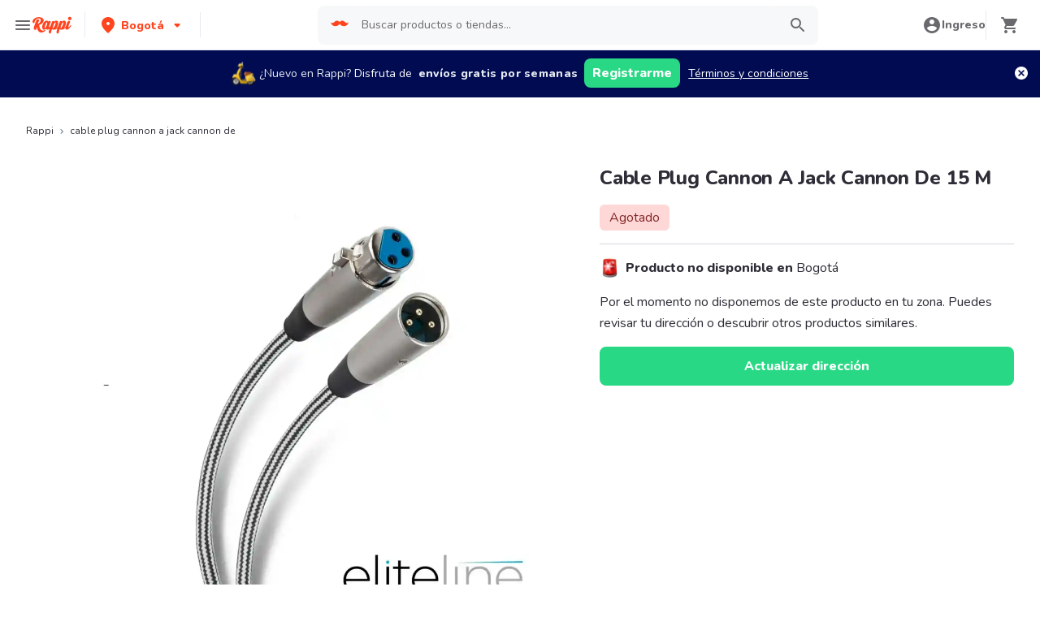

--- FILE ---
content_type: text/javascript; charset=utf-8
request_url: https://cdn.lr-ingest.com/logger-1.min.js
body_size: 127178
content:
!function(){var e={212:function(e,t){"use strict";Object.defineProperty(t,"__esModule",{value:!0}),t.decode=function(e){return function(e){if("number"==typeof e&&e<0)return c(e);var t=new Array(e.length);function u(e){return e in t?t[e]:t[e]=c(e)}function c(t){if(t<0){if(t===r)return;if(t===n)return;if(t===o)return NaN;if(t===i)return 1/0;if(t===s)return-1/0;throw new Error("invalid ARSON index: "+t)}var c=e[t];if(c&&"object"==typeof c){if(Array.isArray(c)){var f=c[0];if("string"==typeof f&&f in a){var p=a[f].reconstruct,h=p();return h&&l.push({reconstruct:p,empty:h,argIndexes:c.slice(1)}),e[t]=h||p(c.slice(1).map(u))}}d.push(c)}return c}var l=[],d=[];return e.forEach((function(e,t){u(t)})),l.forEach((function(e){e.args=e.argIndexes.map(u)})),d.forEach((function(t){Object.keys(t).forEach((function(r){var o=t[r];if("number"==typeof o)if(o<0){if(o===n)return void delete t[r];t[r]=u(o)}else t[r]=e[o]}))})),l.forEach((function(e){e.reconstruct.call(e.empty,e.args)})),e[0]}(JSON.parse(e))},t.encode=function(e){return JSON.stringify(l(e))},t.encodeAsTable=function(e){return l(e)};var r=-1,n=-2,o=-3,i=-4,s=-5,a=Object.create(null);const u=function(e,t){function r(r){if("function"!=typeof t[r])throw new Error("second argument to ARSON.registerType("+JSON.stringify(e)+", ...) must be an object with a "+r+" method")}r("deconstruct"),r("reconstruct"),a[e]=t};var c=Object.prototype.toString;function l(e){var t=[],u="function"==typeof Map&&new Map;function c(e){switch(typeof e){case"undefined":return r;case"number":if(isNaN(e))return o;if(!isFinite(e))return e<0?s:i}var n;return u?void 0===(n=u.get(e))&&(n=t.push(e)-1,u.set(e,n)):(n=t.indexOf(e))<0&&(n=t.push(e)-1),n}function l(e){var t=e;if(e&&"object"==typeof e){var r=Object.keys(e);if(function(e){var t=e&&"object"==typeof e;if(t){return(Object.getPrototypeOf?Object.getPrototypeOf(e):e.__proto__)===Object.prototype}return!1}(e))t={};else{if(!Array.isArray(e)){for(var o in a){var i=a[o].deconstruct(e);if(i){for(u=0;u<i.length;++u)i[u]=c(i[u]);return i.unshift(o),i}}return{}.toString.call(e)}t=Array(e.length);var s=e.length;if(s>r.length)for(var u=0;u<s;++u)t[u]=n}r.forEach((function(r){t[r]=c(e[r])}))}return t}var d=c(e);if(d<0)return d;for(var f=[],p=0;p<t.length;++p)f[p]=l(t[p]);return f}"function"==typeof Buffer&&"function"==typeof Buffer.isBuffer&&u("Buffer",{deconstruct:function(e){return Buffer.isBuffer(e)&&[e.toString("base64"),"base64"]},reconstruct:function(e){return e&&Buffer.from(e[0],e[1])}}),u("Date",{deconstruct:function(e){return"[object Date]"===c.call(e)&&[e.toJSON()]},reconstruct:function(e){return e&&new Date(e[0])}}),u("RegExp",{deconstruct:function(e){if("[object RegExp]"===c.call(e)){var t=[e.source],r="";return e.ignoreCase&&(r+="i"),e.multiline&&(r+="m"),e.global&&(r+="g"),r&&t.push(r),t}},reconstruct:function(e){return e&&new RegExp(e[0],e[1])}}),"function"==typeof Set&&"function"==typeof Array.from&&u("Set",{deconstruct:function(e){if("[object Set]"===c.call(e))return Array.from(e)},reconstruct:function(e){if(!e)return new Set;e.forEach(this.add,this)}}),"function"==typeof Map&&"function"==typeof Array.from&&u("Map",{deconstruct:function(e){if("[object Map]"===c.call(e))return Array.from(e)},reconstruct:function(e){if(!e)return new Map;e.forEach((function(e){this.set(e[0],e[1])}),this)}})},9720:function(e,t,r){"use strict";var n=r(8772);Object.defineProperty(t,"__esModule",{value:!0}),t.default=void 0;var o=n(r(2510)),i=n(r(2342)),s=r(7900),a=r(3559);function u(e,t){var r=Object.keys(e);if(Object.getOwnPropertySymbols){var n=Object.getOwnPropertySymbols(e);t&&(n=n.filter((function(t){return Object.getOwnPropertyDescriptor(e,t).enumerable}))),r.push.apply(r,n)}return r}function c(e){for(var t=1;t<arguments.length;t++){var r=null!=arguments[t]?arguments[t]:{};t%2?u(Object(r),!0).forEach((function(t){(0,o.default)(e,t,r[t])})):Object.getOwnPropertyDescriptors?Object.defineProperties(e,Object.getOwnPropertyDescriptors(r)):u(Object(r)).forEach((function(t){Object.defineProperty(e,t,Object.getOwnPropertyDescriptor(r,t))}))}return e}const l={script:["src"],img:["src"],image:["xlink:href"],link:["href"],video:["src"]};t.default=class{constructor(e){let{assetCapture:t={}}=arguments.length>1&&void 0!==arguments[1]?arguments[1]:{};this.capturePerformanceEntry=(0,s.protectFunc)((e=>{if(e)if("navigation"===e.entryType)this._addPerfRequestResponsePair(e);else if("resource"===e.entryType)switch(e.initiatorType){case"link":case"script":case"img":case"video":case"image":if(!1!==this._isDomEnabled){if(this._findClosedRequestIndex(e)>=0)return void this._addKnownResource(e);const t=this._findPendingRequestIndex(e);t>=0&&this._removePendingRequestAtIndex(t),this._addKnownResource(e)}case"css":case"track":case"other":this._addPerfRequestResponsePair(e,e.responseStatus)}})),this.maybeRecordAssetNode=(0,s.protectFunc)((e=>{let{tagName:t,attributes:r,target:n}=e,o=(0,i.default)(e,["tagName","attributes","target"]);if(this.shouldRecordAsset(n)){const e=l[t];if(e){const n=e.find((e=>!!r[e]));n&&this.captureDomAssetEntry(c({tagName:t,attrValue:r[n]},o))}}})),this.maybeRecordAssetAttribute=(0,s.protectFunc)((e=>{let{tagName:t,attrName:r,target:n}=e,o=(0,i.default)(e,["tagName","attrName","target"]);if(this.shouldRecordAsset(n)){const e=l[t],i=n.getAttribute(r);e&&e.indexOf(r)>=0&&this.captureDomAssetEntry(c({tagName:t,attrValue:i},o))}})),this.captureDomAssetEntry=(0,s.protectFunc)((e=>{let{tagName:t,attrValue:r}=e;if(r.startsWith("data:")||r.startsWith("blob:"))return;const n=document.createElement("a");n.href=r;const o={initiatorType:t,name:n.href,startTime:Date.now()-this._browserLoadTime},{requestSanitizer:i=(e=>e)}=this._logger.getConfig("lr.network.RequestEvent")||{};let s;try{s=i(c(c({},o),{},{url:o.name,headers:{},body:""}))}catch(e){console.error(e)}if(!s)return;if(o.name=s.url,this._hasKnownResource(o))return;if(this._findPendingRequestIndex(o)>=0)return;const a=this._findClosedRequestIndex(o);a>=0&&this._removeClosedRequestAtIndex(a),this._pendingRequests.length>=1e3||this._closedRequests.length>=1e3||this._pendingRequests.push(o)})),this._closingLoopHandler=()=>{try{this._closingLoopTimer=null;const e=Date.now(),t=e-this._browserLoadTime-this._forceCloseDelay;this._pendingRequests=this._pendingRequests.filter((e=>!(e.startTime<=t)||(this._closePendingRequest(e),this._closedRequests.push(e),!1)));const r=e-this._closedKeepDelay;this._closedRequests=this._closedRequests.filter((e=>e.time>r)),this._scheduleClosingLoop()}catch(e){this._pendingRequests=[],this._closedRequests=[],this._isDomEnabled=!1,(0,s.sendTelemetry)("AssetManager closing loop failure: ".concat(e))}};const{isDisabled:r=!1,loopInterval:n=500,forceCloseDelay:o=1e4,closedKeepDelay:a=6e4}=t;this._logger=e,this._isDisabled=r,this._loopInterval=n,this._forceCloseDelay=o,this._closedKeepDelay=a,this._currentPerfResourceId=0,this.reset()}setPerformanceStatus(e,t){this._isPerformanceEnabled=e,this._browserLoadTime=t}setDomStatus(e){this._isDomEnabled=!1===this._isDisabled&&!0===this._isPerformanceEnabled&&e,this._isDomEnabled?this._scheduleClosingLoop():this._pendingRequests=[]}shutdown(){this.reset(),this._isPerformanceEnabled=!1,this._isDomEnabled=!1}shouldRecordAsset(e){const t=e.tagName&&e.tagName.toLowerCase(),r=e.parentNode&&e.parentNode.tagName&&e.parentNode.tagName.toLowerCase();return("link"!==t||"stylesheet"===e.getAttribute("rel"))&&("picture"!==r&&!1!==this._isDomEnabled)}_addKnownResource(e){this._knownResources.add(e.name),this._knownResources.size>5e4&&this.shutdown()}_hasKnownResource(e){return this._knownResources.has(e.name)}_findPendingRequestIndex(e){return this._pendingRequests.findIndex((t=>t.name===e.name))}_removePendingRequestAtIndex(e){const t=this._pendingRequests.slice(0);t.splice(e,1),this._pendingRequests=t}_findClosedRequestIndex(e){return this._closedRequests.findIndex((t=>t.name===e.name))}_removeClosedRequestAtIndex(e){const t=this._closedRequests.slice(0);t.splice(e,1),this._closedRequests=t}_addPerfRequestResponsePair(e){var t;let r=arguments.length>1&&void 0!==arguments[1]?arguments[1]:200;null!==(t=e.name)&&void 0!==t&&t.startsWith("capacitor:")&&(e.duration=(0,s.randomInt)(10,50));const n="".concat("resource-").concat(this._currentPerfResourceId++),o="navigation"===e.entryType?"navigation":e.initiatorType;let i,u;this._logger.addEvent("lr.network.RequestEvent",(()=>({reqId:n,url:e.name,headers:{},body:{},method:"GET",initiatorType:o.toUpperCase(),referrer:void 0,mode:void 0,credentials:void 0})),{timeOverride:e.startTime+this._browserLoadTime});try{var c,l,d,f;u=null===(c=new URL(null!==(l=null==e?void 0:e.name)&&void 0!==l?l:""))||void 0===c?void 0:c.origin,i=u!==(null===(d=window)||void 0===d||null===(f=d.location)||void 0===f?void 0:f.origin)}catch(e){i=!1}const p=0===r&&i?a.lr.network.ResponseEvent.ResponseType.OPAQUE:a.lr.network.ResponseEvent.ResponseType.DEFAULT;this._logger.addEvent("lr.network.ResponseEvent",(()=>({reqId:n,responseType:p,status:r,headers:{},body:{transferSize:e.transferSize||0},method:"GET",duration:e.duration||0})),{timeOverride:e.startTime+this._browserLoadTime+e.duration})}_closePendingRequest(e){if(e.name.startsWith("capacitor:"))return e.duration=(0,s.randomInt)(10,50),void this._addPerfRequestResponsePair(e,200);e.duration=this._forceCloseDelay,this._addPerfRequestResponsePair(e,0)}_scheduleClosingLoop(){this._isPerformanceEnabled&&this._isDomEnabled&&!this._closingLoopTimer&&(this._closingLoopTimer=setTimeout(this._closingLoopHandler,this._loopInterval))}reset(){this._isPerformanceEnabled=null,this._browserLoadTime=null,this._isDomEnabled=null,this._knownResources=new Set,this._pendingRequests=[],this._closedRequests=[],this._closingLoopTimer&&(clearTimeout(this._closingLoopTimer),this._closingLoopTimer=null)}}},4370:function(e,t){"use strict";Object.defineProperty(t,"__esModule",{value:!0}),t.UTM_PARAM_KEY=t.UTM_PARAMETER_TO_EVENT_KEY_MAPPING=void 0;t.UTM_PARAMETER_TO_EVENT_KEY_MAPPING={utm_source:"utmSource",utm_medium:"utmMedium",utm_campaign:"utmCampaign",utm_term:"utmTerm",utm_content:"utmContent"},t.UTM_PARAM_KEY="hasSentUTMParams"},6006:function(e,t,r){"use strict";var n=r(8772);Object.defineProperty(t,"__esModule",{value:!0}),t.default=function(e,t){var r,n;const p=null!==(r=null==t?void 0:t.unsubs)&&void 0!==r?r:[],h=null!==(n=null==t?void 0:t.assetManager)&&void 0!==n?n:new o.default(e,t),g={assetManager:h},m=0===p.length,y=[];y.push((0,i.default)(e,t,g)),m&&p.push((0,s.default)(e,t,g));y.push((0,a.default)(e,t,g),(0,c.default)(e,t),(0,d.default)(e,t),(0,f.registerTitle)(e,t)),m&&p.push((0,u.default)(e),(0,l.default)(e),(()=>h.shutdown()));return function(){return arguments.length>0&&void 0!==arguments[0]&&arguments[0]?(y.forEach((e=>e())),{assetManager:h,unsubs:p}):(p.forEach((e=>e())),y.forEach((e=>e())),{})}},Object.defineProperty(t,"logScrollEvent",{enumerable:!0,get:function(){return p.logScrollEvent}});var o=n(r(9720)),i=n(r(2579)),s=n(r(7237)),a=n(r(2038)),u=n(r(3320)),c=n(r(8138)),l=n(r(3316)),d=n(r(9553)),f=r(409),p=r(2345)},3320:function(e,t,r){"use strict";Object.defineProperty(t,"__esModule",{value:!0}),t.default=function(e){return(0,n.addListener)("copy",(()=>{e._deadClicksMonitor.reset()}),window)};var n=r(7900)},8138:function(e,t){"use strict";Object.defineProperty(t,"__esModule",{value:!0}),t.default=function(e){let t,{intercomDelay:r=1e3,intercomMaxAttempts:n=30}=arguments.length>1&&void 0!==arguments[1]?arguments[1]:{},o=0;const i=()=>{"function"==typeof window.Intercom?(window.Intercom("onShow",(()=>e.addEvent("lr.IntercomShow",(()=>({}))))),e._isIntercomRegistered=!0):o++<n&&(t=setTimeout(i,r))};e._isIntercomRegistered||i();return()=>clearTimeout(t)}},2579:function(e,t,r){"use strict";var n=r(8772);Object.defineProperty(t,"__esModule",{value:!0}),t.default=function(e){let t,{rateLimitCount:r=5,rateLimitPeriodMs:n=500}=arguments.length>1&&void 0!==arguments[1]?arguments[1]:{},o=arguments.length>3&&void 0!==arguments[3]?arguments[3]:c,a=0,l=!1;const d=e.oncePerSession(s.UTM_PARAM_KEY,(t=>{e.addEvent("lr.browser.UTMParamsEvent",(()=>t))})),f=(0,i.protectFunc)((e=>{const t=(0,i.parseQueryString)(e),r=Object.keys(s.UTM_PARAMETER_TO_EVENT_KEY_MAPPING),n={};r.forEach((e=>{t.hasOwnProperty(e)&&(n[s.UTM_PARAMETER_TO_EVENT_KEY_MAPPING[e]]=t[e])}));Object.keys(n).length>0&&d(u(u({},n),{},{href:e}))})),p=()=>{a=0,t=setTimeout(p,n)};function h(t){const n=e.urlSanitizer(o()),i={href:n,navigationType:t};if("PAGE_LOAD"===t){const e=window.performance&&window.performance.now&&window.performance.now();e&&(i.perfNow=Math.round(e))}a++,a>r?l||(e._consoleLog("warn","LogRocket: Navigation rate limit exceeded. Some navigation may not be captured."),l=!0):("PAGE_LOAD"===t&&f(n),e.addEvent("lr.browser.NavigationEvent",(()=>i)))}h("PAGE_LOAD");const g=[(0,i.enhanceFunc)(window,"onpopstate",(()=>{h("POP_STATE")})),()=>clearTimeout(t)];window.history.pushState&&g.push((0,i.enhanceFunc)(window.history,"pushState",(function(){(arguments.length<=2?void 0:arguments[2])&&h("PUSH_STATE")})));window.history.replaceState&&g.push((0,i.enhanceFunc)(window.history,"replaceState",(function(){(arguments.length<=2?void 0:arguments[2])&&h("REPLACE_STATE")})));return p(),()=>g.forEach((e=>e()))};var o=n(r(2510)),i=r(7900),s=r(4370);function a(e,t){var r=Object.keys(e);if(Object.getOwnPropertySymbols){var n=Object.getOwnPropertySymbols(e);t&&(n=n.filter((function(t){return Object.getOwnPropertyDescriptor(e,t).enumerable}))),r.push.apply(r,n)}return r}function u(e){for(var t=1;t<arguments.length;t++){var r=null!=arguments[t]?arguments[t]:{};t%2?a(Object(r),!0).forEach((function(t){(0,o.default)(e,t,r[t])})):Object.getOwnPropertyDescriptors?Object.defineProperties(e,Object.getOwnPropertyDescriptors(r)):a(Object(r)).forEach((function(t){Object.defineProperty(e,t,Object.getOwnPropertyDescriptor(r,t))}))}return e}const c=()=>window.location.href},7237:function(e,t,r){"use strict";var n=r(8772);Object.defineProperty(t,"__esModule",{value:!0}),t.default=function(e){let{shouldRecordPerf:t=!0}=arguments.length>1&&void 0!==arguments[1]?arguments[1]:{},{assetManager:r}=arguments.length>2?arguments[2]:void 0;const{isEnabled:n=!0,requestSanitizer:o=(e=>e)}=e.getConfig("lr.network.RequestEvent")||{};if(!t||!window.performance||"function"!=typeof window.performance.getEntries||"function"!=typeof window.performance.addEventListener||"function"!=typeof window.performance.removeEventListener||!1===n)return r.setPerformanceStatus(!1),()=>{};const s=window.performance.timing.navigationStart;r.setPerformanceStatus(!0,s);const u=(0,i.protectFunc)((e=>{for(const t of e){const e={entryType:t.entryType,name:t.name,startTime:t.startTime,duration:t.duration};let n;t instanceof PerformanceResourceTiming&&(e.initiatorType=t.initiatorType,e.transferSize=t.transferSize,e.responseStatus=t.responseStatus);try{n=o(a(a({},e),{},{url:e.name,headers:{},body:""}))}catch(e){console.error(e)}n&&(e.name=n.url,r.capturePerformanceEntry(e))}}));if(window.PerformanceObserver&&"function"==typeof window.PerformanceObserver){u(window.performance.getEntries());const e=new PerformanceObserver((e=>u(e.getEntries())));return e.observe({entryTypes:["navigation","resource"]}),()=>e.disconnect()}let c,l=0;const d=(0,i.protectFunc)((()=>{const e=window.performance.getEntries();if(e.length>l){const t=[];for(;l<e.length;l++)t.push(e[l]);l=e.length,u(t)}})),f=()=>{d(),c=setTimeout(f,250)};f();const p=()=>{e._consoleLog("warn","LogRocket: performance entry buffer has filled, shutting down asset tracker: https://docs.logrocket.com/docs/performance-entry-buffer-has-filled"),d(),r.shutdown(),clearTimeout(c),c=void 0};return window.performance.addEventListener("resourcetimingbufferfull",p),()=>{clearTimeout(c),window.performance.removeEventListener("resourcetimingbufferfull",p)}};var o=n(r(2510)),i=r(7900);function s(e,t){var r=Object.keys(e);if(Object.getOwnPropertySymbols){var n=Object.getOwnPropertySymbols(e);t&&(n=n.filter((function(t){return Object.getOwnPropertyDescriptor(e,t).enumerable}))),r.push.apply(r,n)}return r}function a(e){for(var t=1;t<arguments.length;t++){var r=null!=arguments[t]?arguments[t]:{};t%2?s(Object(r),!0).forEach((function(t){(0,o.default)(e,t,r[t])})):Object.getOwnPropertyDescriptors?Object.defineProperties(e,Object.getOwnPropertyDescriptors(r)):s(Object(r)).forEach((function(t){Object.defineProperty(e,t,Object.getOwnPropertyDescriptor(r,t))}))}return e}},3316:function(e,t,r){"use strict";Object.defineProperty(t,"__esModule",{value:!0}),t.default=function(e){return(0,n.addListener)("afterprint",(()=>{e._deadClicksMonitor.reset()}),window)};var n=r(7900)},409:function(e,t,r){"use strict";var n=r(8772);Object.defineProperty(t,"__esModule",{value:!0}),t.registerTitle=function(e){let{disablePageTitles:t=!1}=arguments.length>1&&void 0!==arguments[1]?arguments[1]:{};if(t||"function"!=typeof window.MutationObserver)return()=>{};if(e.addEvent("lr.core.PageTitleChange",(()=>({title:document.title}))),!document.querySelector("head"))return()=>{};let r=document.title;const n=(0,o.default)((t=>{t!==r&&(r=t,e.addEvent("lr.core.PageTitleChange",(()=>({title:t}))))}),500,{leading:!0,trailing:!0}),i=new MutationObserver((()=>{n(document.title)}));return i.observe(document.querySelector("head"),{subtree:!0,childList:!0}),()=>i.disconnect()};var o=n(r(8209))},9553:function(e,t){"use strict";Object.defineProperty(t,"__esModule",{value:!0}),t.default=function(e){let t,{zendeskDelay:r=1e3,zendeskMaxAttempts:n=30}=arguments.length>1&&void 0!==arguments[1]?arguments[1]:{},o=0;const i=["webWidget:on","messenger:on"],s=t=>{try{return window.zE(t,"open",(()=>{e.addEvent("lr.ZendeskShow",(()=>({})))})),!0}catch(e){return!1}},a=()=>{"function"==typeof window.zE?e._isZendeskRegistered=i.some(s):o++<n&&(t=setTimeout(a,r))};e._isZendeskRegistered||a();return()=>clearTimeout(t)}},7488:function(e,t,r){"use strict";var n=r(8772);Object.defineProperty(t,"__esModule",{value:!0}),t.styleObjectToCSSString=t.getKeyFrameStyleProperties=t.getInlineCSSProperties=void 0;var o=n(r(9245));t.getInlineCSSProperties=e=>{const t={};for(let r=0;r<e.length;r++){const n=e[r];t[n]=e.getPropertyValue(n)}return t};t.styleObjectToCSSString=e=>"".concat(Object.keys(e).map((t=>"".concat(t,": ").concat(e[t]))).join("; "),";");t.getKeyFrameStyleProperties=e=>(0,o.default)(e,["computedOffset","offset","easing","composite"])},9901:function(e,t,r){"use strict";Object.defineProperty(t,"__esModule",{value:!0}),t.getId=function(e){const t=e&&e.__lr;return t&&t.groupId},t.registerGroupIds=function(e){if(!e)return;(0,n.isCssGroupingRule)(e,!0)&&s(e,e.parentStyleSheet)},t.reset=function(){i=new WeakMap};var n=r(7900),o=r(4803);let i=new WeakMap;const s=(e,t)=>{if(!e.__lr){const r=i.get(t)||1;(0,o.setMirrorProperty)(e,{groupId:r}),i.set(t,r+1)}const r=(0,n.getCssRules)(e,!0);for(let e=0;r&&e<r.length;e++){const o=r.item(e);(0,n.isCssGroupingRule)(o,!0)&&s(o,t)}}},4723:function(e,t,r){"use strict";var n=r(8772);Object.defineProperty(t,"__esModule",{value:!0}),t.PAUSE_TIMEOUT_MS=t.HOVER_TIME_BUFFER=void 0,t.default=function(e,t){let r,n,o=[],u=(0,a.default)();const m=(e,t)=>{u=(0,a.default)(),t?(n&&n.target&&(n=c(c({},n),{},{nodePath:(0,s.getNodePath)(n.target),target:void 0})),o=n&&n.timeSpent?[...o,n]:o,n=e):n?n.timeSpent=u-n.time:n=e};return(0,i.default)((0,s.protectFunc)((i=>{r&&clearTimeout(r);const d=function(e,t){let r=(0,s.getTargetForEvent)(e);const n=Math.round(e.clientX),o=Math.round(e.clientY);if(!n||!o)return;let i,u;if(r.getBoundingClientRect){const{x:e,y:t}=r.getBoundingClientRect();i=n-Math.round(e),u=o-Math.round(t)}else i=n,u=o,r=null;const c=(0,a.default)();return{time:t,timeSpent:g(c-t),target:r,offsetX:i,offsetY:u}}(i,u);m(d,function(e,t){if(!e)return!1;if(e.timeSpent<h)return!1;if(!t)return!0;if(e.target&&e.target!==t.target)return!0;return function(e,t){const[r,n]=e,[o,i]=t;return Math.abs(r-o)+Math.abs(n-i)}([e.offsetX,e.offsetY],[t.offsetX,t.offsetY])>p}(d,n));const y=()=>{e((()=>({eventType:"MOUSEHOVER",url:t(window.location.href),hovers:o}))),o=[]};o.length>=f&&y(),r=setTimeout((0,s.protectFunc)((()=>{n&&m(c(c({},n),{},{timeSpent:0}),n&&u-n.time>h),o.length>0&&y()})),l)})),d,{trailing:!1})};var o=n(r(2510)),i=n(r(8209)),s=r(7900),a=n(r(140));function u(e,t){var r=Object.keys(e);if(Object.getOwnPropertySymbols){var n=Object.getOwnPropertySymbols(e);t&&(n=n.filter((function(t){return Object.getOwnPropertyDescriptor(e,t).enumerable}))),r.push.apply(r,n)}return r}function c(e){for(var t=1;t<arguments.length;t++){var r=null!=arguments[t]?arguments[t]:{};t%2?u(Object(r),!0).forEach((function(t){(0,o.default)(e,t,r[t])})):Object.getOwnPropertyDescriptors?Object.defineProperties(e,Object.getOwnPropertyDescriptors(r)):u(Object(r)).forEach((function(t){Object.defineProperty(e,t,Object.getOwnPropertyDescriptor(r,t))}))}return e}const l=t.PAUSE_TIMEOUT_MS=5e3,d=100,f=30,p=50,h=t.HOVER_TIME_BUFFER=100;function g(e){return Math.round(1e3*e)/1e3}},7139:function(e,t,r){"use strict";var n=r(8772);Object.defineProperty(t,"__esModule",{value:!0}),t.default=function(e){let t,r=[];return(0,o.default)((n=>{t&&clearTimeout(t),r=[...r,f(n)];const o=()=>{const t=function(e){return()=>{const t=(0,a.default)();return{eventType:"MOUSEMOVE",moves:e.map((e=>({clientX:e.clientX,clientY:e.clientY,timeOffset:d(t-e.time),nodeId:e.nodeId})))}}}(r);e(t),r=[]};r.length>=l&&o(),t=setTimeout((()=>{r.length>0&&o()}),c)}),20,{trailing:!1})};var o=n(r(8209)),i=function(e,t){if(!t&&e&&e.__esModule)return e;if(null===e||"object"!=typeof e&&"function"!=typeof e)return{default:e};var r=u(t);if(r&&r.has(e))return r.get(e);var n={},o=Object.defineProperty&&Object.getOwnPropertyDescriptor;for(var i in e)if("default"!==i&&Object.prototype.hasOwnProperty.call(e,i)){var s=o?Object.getOwnPropertyDescriptor(e,i):null;s&&(s.get||s.set)?Object.defineProperty(n,i,s):n[i]=e[i]}n.default=e,r&&r.set(e,n);return n}(r(4803)),s=r(7900),a=n(r(140));function u(e){if("function"!=typeof WeakMap)return null;var t=new WeakMap,r=new WeakMap;return(u=function(e){return e?r:t})(e)}const c=50,l=20;function d(e){return Math.round(1e3*e)/1e3}function f(e){const t=(0,s.getTargetForEvent)(e);return{type:e.type.toUpperCase(),time:(0,a.default)(),clientX:Math.round(e.clientX||0),clientY:Math.round(e.clientY||0),nodeId:i.getId(t)}}},4803:function(e,t,r){"use strict";var n=r(8772);Object.defineProperty(t,"__esModule",{value:!0}),t._reset=function(){u(document),a=1},t.copyMirror=function(e,t){if(!t)return null;const r=function(e){for(var t=1;t<arguments.length;t++){var r=null!=arguments[t]?arguments[t]:{};t%2?s(Object(r),!0).forEach((function(t){(0,o.default)(e,t,r[t])})):Object.getOwnPropertyDescriptors?Object.defineProperties(e,Object.getOwnPropertyDescriptors(r)):s(Object(r)).forEach((function(t){Object.defineProperty(e,t,Object.getOwnPropertyDescriptor(r,t))}))}return e}({},t);return l(e,r),e.__lr.toJSON=()=>null,r},t.evictMirrorNode=function(e){if(e.mParent){c(e),e.id=0;const t=[e.mChild,e.mShadow].filter((e=>!!e));for(;t.length>0&&t.length<1e4;){const e=t.pop();e.id=0,e.mChild&&t.push(e.mChild),e.mPrev&&t.push(e.mPrev),e.mShadow&&t.push(e.mShadow)}}},t.genMirror=function(e,t){let{isTainted:r,taintType:n,isWhitelisted:o,nodePath:i}=t;const s={id:a++,isTainted:r,taintType:n,isWhitelisted:o,nodePath:i};return l(e,s),e.__lr.toJSON=()=>null,s},t.getId=function(e){const t=e&&e.__lr;return t&&t.id},t.getIsTainted=function(e){var t,r;return null!==(t=null==e||null===(r=e.__lr)||void 0===r?void 0:r.isTainted)&&void 0!==t&&t},t.getIsWhitelisted=function(e){const t=e&&e.__lr;return t&&t.isWhitelisted},t.getTaintType=function(e){const t=e&&e.__lr;return t&&t.taintType||"redact"},t.mirrorFor=function(e){const t=e&&e.__lr;if(t&&0!==t.id)return t;return null},t.removeFromTree=c,t.setIsTainted=function(e,t){const r=e&&e.__lr;r&&(r.isTainted=t)},t.setIsWhitelisted=function(e,t){const r=e&&e.__lr;r&&(r.isWhitelisted=t)},t.setMirrorProperty=l,t.setTaintType=function(e,t){const r=e&&e.__lr;r&&(r.taintType=t)};var o=n(r(2510)),i=r(4710);function s(e,t){var r=Object.keys(e);if(Object.getOwnPropertySymbols){var n=Object.getOwnPropertySymbols(e);t&&(n=n.filter((function(t){return Object.getOwnPropertyDescriptor(e,t).enumerable}))),r.push.apply(r,n)}return r}let a=1;function u(e){if(delete e.__lr,((0,i.isDocumentNode)(e)||(0,i.isDocumentFragmentNode)(e))&&e.adoptedStyleSheets)for(const t of e.adoptedStyleSheets)delete t.__lr;(0,i.isElementNode)(e)&&e.shadowRoot&&u(e.shadowRoot);for(let t=(0,i.getFirstChild)(e);t;t=t.nextSibling)u(t)}function c(e){e.mParent&&e.mParent.mChild===e&&(e.mParent.mChild=e.mPrev),e.mPrev&&(e.mPrev.mNext=e.mNext),e.mNext&&(e.mNext.mPrev=e.mPrev)}function l(e,t){Object.defineProperty(e,"__lr",{writable:!0,enumerable:!1,configurable:!0,value:t})}},3505:function(e,t,r){"use strict";Object.defineProperty(t,"__esModule",{value:!0}),t.registerDialog=function(e){if("undefined"==typeof HTMLDialogElement)return()=>{};function t(){const r=o.getId(this);r&&e.addEvent("lr.browser.TriggerDialogElement",(()=>({nodeId:r,type:n.lr.browser.TriggerDialogElement.TriggerType.DIALOG_CLOSE}))),this.removeEventListener("close",t)}function r(r,n){const i=o.getId(r);void 0!==i&&(e.addEvent("lr.browser.TriggerDialogElement",(()=>({nodeId:i,type:n}))),r.addEventListener("close",t))}const s=[(0,i.enhanceFunc)(HTMLDialogElement.prototype,"showModal",(function(){r(this,n.lr.browser.TriggerDialogElement.TriggerType.DIALOG_OPEN_MODAL)})),(0,i.enhanceFunc)(HTMLDialogElement.prototype,"show",(function(){r(this,n.lr.browser.TriggerDialogElement.TriggerType.DIALOG_OPEN_MODELESS)}))];return document.querySelectorAll("dialog").forEach((e=>{e.open&&r(e,n.lr.browser.TriggerDialogElement.TriggerType.DIALOG_OPEN_MODAL)})),()=>s.forEach((e=>e()))};var n=r(3559),o=function(e,t){if(!t&&e&&e.__esModule)return e;if(null===e||"object"!=typeof e&&"function"!=typeof e)return{default:e};var r=s(t);if(r&&r.has(e))return r.get(e);var n={},o=Object.defineProperty&&Object.getOwnPropertyDescriptor;for(var i in e)if("default"!==i&&Object.prototype.hasOwnProperty.call(e,i)){var a=o?Object.getOwnPropertyDescriptor(e,i):null;a&&(a.get||a.set)?Object.defineProperty(n,i,a):n[i]=e[i]}n.default=e,r&&r.set(e,n);return n}(r(4803)),i=r(7900);function s(e){if("function"!=typeof WeakMap)return null;var t=new WeakMap,r=new WeakMap;return(s=function(e){return e?r:t})(e)}},7716:function(e,t,r){"use strict";var n=r(8772);Object.defineProperty(t,"__esModule",{value:!0}),t.default=function(e){const t=new WeakMap,r=window.Zone&&"function"==typeof window.Zone.__symbol__&&window.Zone.__symbol__("setTimeout"),n=window[r]||window.setTimeout;function o(r,n){const o=t.get(r);o&&o.text===n.text&&o.isChecked===n.isChecked||(t.set(r,n),e.addEvent("lr.browser.InputEvent",(()=>c({nodeId:i.getId(r)},n))))}const a=r=>{const n=(0,s.getTargetForEvent)(r);if(!n)return;const a=n.tagName;if(!a||"INPUT"!==a&&"TEXTAREA"!==a&&"SELECT"!==a)return;const u=n.type&&n.type.toLowerCase(),l=("radio"===u||"checkbox"===u)&&!!n.checked,d=i.getId(n);if(!d)return;const f=i.getIsTainted(n),p=i.getTaintType(n),h=f&&("lipsum"===p||("password"===u||"text"===u||"textarea"===u));h&&e.addRedactedInputForAudit({nodeId:d,name:n.name,value:n.value});const g=h?(0,s.sanitizeValue)(n.value,i.getTaintType(n)):n.value;(!f||h&&""!==g)&&("change"===r.type?function(r,n){const o=(0,s.getTargetForEvent)(r),a=(0,s.getNodePath)(o);t.set(o,n),e.addEvent("lr.browser.InputChangeEvent",(()=>c({nodeId:i.getId(o),nodePath:a,type:o.type},n)))}(r,{text:g,isChecked:l}):o(n,{text:g,isChecked:l}),"radio"===u&&n.name&&l&&document.querySelectorAll('input[type=radio][name="'.concat(n.name,'"]')).forEach((e=>{e!==n&&o(e,{text:e.value,isChecked:!l})})))};function u(e,r){const o=Object.getOwnPropertyDescriptor(e.prototype,r);return Object.defineProperty(e.prototype,r,{set:function(e){const r=this;if(i.getId(r)){const e=t.get(r);e&&e.text===r.value.text&&e.isChecked===r.value.isChecked||n((()=>{a({target:r})}))}return o.set.call(this,e)},get:function(){return o.get.call(this)}}),()=>Object.defineProperty(e.prototype,r,o)}const l=[],d=e=>{const t=(0,s.addListener)("change",a,e);l.push(t)},f=()=>{l.forEach((e=>e()))};let p=!1;return{addInputListener:d,unsub:f,initialize(){if(!p){const e=Object.getOwnPropertyDescriptor(HTMLInputElement.prototype,"value");return e&&e.set&&l.push(u(HTMLInputElement,"value"),u(HTMLInputElement,"checked"),u(HTMLSelectElement,"value"),u(HTMLTextAreaElement,"value")),l.push((0,s.addListener)("input",a)),d(document),p=!0,f}return()=>{}}}};var o=n(r(2510)),i=function(e,t){if(!t&&e&&e.__esModule)return e;if(null===e||"object"!=typeof e&&"function"!=typeof e)return{default:e};var r=a(t);if(r&&r.has(e))return r.get(e);var n={},o=Object.defineProperty&&Object.getOwnPropertyDescriptor;for(var i in e)if("default"!==i&&Object.prototype.hasOwnProperty.call(e,i)){var s=o?Object.getOwnPropertyDescriptor(e,i):null;s&&(s.get||s.set)?Object.defineProperty(n,i,s):n[i]=e[i]}n.default=e,r&&r.set(e,n);return n}(r(4803)),s=r(7900);function a(e){if("function"!=typeof WeakMap)return null;var t=new WeakMap,r=new WeakMap;return(a=function(e){return e?r:t})(e)}function u(e,t){var r=Object.keys(e);if(Object.getOwnPropertySymbols){var n=Object.getOwnPropertySymbols(e);t&&(n=n.filter((function(t){return Object.getOwnPropertyDescriptor(e,t).enumerable}))),r.push.apply(r,n)}return r}function c(e){for(var t=1;t<arguments.length;t++){var r=null!=arguments[t]?arguments[t]:{};t%2?u(Object(r),!0).forEach((function(t){(0,o.default)(e,t,r[t])})):Object.getOwnPropertyDescriptors?Object.defineProperties(e,Object.getOwnPropertyDescriptors(r)):u(Object(r)).forEach((function(t){Object.defineProperty(e,t,Object.getOwnPropertyDescriptor(r,t))}))}return e}},9212:function(e,t,r){"use strict";var n=r(8772);Object.defineProperty(t,"__esModule",{value:!0}),t.INTERACTIVE_TAGS=t.INTERACTIVE_ARIA_ROLES=t.CURSORS_EXPECTING_CLICK_EFFECT=t.ARIA_CURRENT_ACTIVE_VALUES=void 0,t.default=function(e){let{timeout:t=2e3}=arguments.length>1&&void 0!==arguments[1]?arguments[1]:{};const r=(0,s.default)((t=>{e.addEvent("lr.browser.MouseEvent",t)})),n=(0,a.default)((t=>{e.addEvent("lr.browser.MouseEvent",t)}),(t=>e.urlSanitizer(t)));let u=null,c=null,h=null,y=[],_=!1;const b=r=>(0,i.protectFunc)((n=>{var s,a;const b=Date.now(),O=(0,i.getTargetForEvent)(n),E={altKey:n.altKey,ctrlKey:n.ctrlKey,shiftKey:n.shiftKey,metaKey:n.metaKey};let v=O.tagName;v?(v=v.toLowerCase(),O.id&&""!==O.id?v+="#".concat(O.id):O.className&&""!==O.className&&(v+=".".concat(O.className))):v="document";const T=o.getId(O),I=o.getIsTainted(O),S=null==n.clientX?0:Math.round(n.clientX),w=null==n.clientY?0:Math.round(n.clientY),P=(0,i.getNodePath)(O),D=(0,i.uuid)(),R={eventType:r,nodeId:T,domTarget:v,button:n.button,clientX:S,clientY:w,nodePath:P,url:e.urlSanitizer(window.location.href)};let N=!1;if(null!==(s=O.__lr)&&void 0!==s&&s.id&&"TOUCHSTART"===r&&n.touchCount>1&&"A"===O.tagName&&e._deadClicksMonitor.registerNewTabTouch(O.__lr.id),"MOUSEDOWN"===r&&null!==(a=O.__lr)&&void 0!==a&&a.id&&function(e,t,r){if(!(e instanceof Element))return!1;const n=t=>{const r=e.attributes&&e.attributes.getNamedItem(t);return r&&r.textContent},o=function(e){if(e){const t=document.createElement("a");return t.href=e,t.protocol}}(n("href"));if(o&&"http:"!==o&&"https:"!==o)return!1;if(function(e,t){const r=["a","area"];let n=!1;if(t.some((e=>-1!==r.indexOf(e.nodeName)))){let t=e;for(;t&&(t.parentNode||t.host);){const e=(0,i.getNodeName)(t);if(-1!==r.indexOf(e)){t.hasAttribute("target")&&"_self"!==t.getAttribute("target")&&(n=!0);break}t=t.host||t.parentNode}}return n}(e,t)||function(e){return-1!==window.navigator.platform.indexOf("Mac")&&(e.metaKey&&!e.shiftKey&&!e.altKey&&!e.ctrlKey||e.metaKey&&e.shiftKey&&!e.altKey&&!e.ctrlKey)||e.ctrlKey&&!e.shiftKey&&!e.altKey&&!e.metaKey||e.ctrlKey&&e.shiftKey&&!e.altKey&&!e.metaKey}(r))return!1;if("true"===n("aria-disabled"))return!1;if("true"===n("aria-checked")||"true"===n("aria-selected")||"true"===n("aria-pressed")||g.has(n("aria-current"))||e.className&&e.className.indexOf&&(-1!==e.className.indexOf("active")||-1!==e.className.indexOf("selected")))return!1;const s=e.nodeName.toLowerCase();if("select"===s||"option"===s)return!1;if(e.tagName&&p.has(e.tagName.toLowerCase()))return!0;if(d.has(window.getComputedStyle(e).getPropertyValue("cursor")))return!0;const a=n("role");if(f.has(a))return!0;return!1}(O,P,E)&&!e._deadClicksMonitor.isNewTabTouch(O.__lr.id)&&e._deadClicksMonitor.registerMouseDown(O.__lr.id),I&&(R.componentTree=[],R.text="",R.domTarget="",R.nodePath=[]),"CLICK"===r){var A;null!==(A=O.__lr)&&void 0!==A&&A.id&&e._deadClicksMonitor.isMouseDownNode(O.__lr.id)&&e._deadClicksMonitor.registerClick(D),h===T||Math.abs(u-S)<=.2*window.innerWidth&&Math.abs(c-w)<=.2*window.innerHeight?y.push(b):y=[],y=y.slice(-6);const r=y[0];6===y.length&&r>b-t?_||(R.isRageClick=!0,_=!0):_&&(_=!1),h=T,u=S,c=w,!I&&v&&T&&(R.text=m(O).trim().substr(0,l).trim(),N=!0),e.registerPendingClickEvent(R,b,D)}setTimeout((()=>{N&&Array.isArray(n.__lrName)&&(R.componentTree=n.__lrName),e.addMouseEvent(R,{processingID:D,clickEventTime:b})}))})),O=e=>{const t=b(e);return(0,i.protectFunc)((e=>{if(null==e.touches)return;const r=e.touches.length>0?e.touches[0]:e.changedTouches[0];void 0!==r?t({target:(0,i.getTargetForEvent)(e),touchCount:e.touches.length,clientX:r.clientX,clientY:r.clientY,__lrName:e.__lrName,button:0}):(0,i.sendTelemetry)("Touch event was dispatched with empty values for evt.touches and evt.changedTouches.")}))},E={mouseup:b("MOUSEUP"),mousedown:b("MOUSEDOWN"),click:b("CLICK"),contextmenu:b("CONTEXTMENU"),dblclick:b("DBLCLICK"),focus:b("FOCUS"),blur:b("BLUR"),touchstart:O("TOUCHSTART"),touchmove:O("TOUCHMOVE"),touchend:O("TOUCHEND")},v={};for(const e in E)E.hasOwnProperty(e)&&(v[e]=(0,i.addListener)(e,E[e]));return v.mousemoveSampler=(0,i.addListener)("mousemove",r),v.mousemoveHover=(0,i.addListener)("mousemove",n),e._disableProListener((()=>{v.mousemoveHover(),delete v.mousemoveHover}),"HoverMonitoring"),()=>{for(const e in v)v.hasOwnProperty(e)&&v[e]()}};var o=function(e,t){if(!t&&e&&e.__esModule)return e;if(null===e||"object"!=typeof e&&"function"!=typeof e)return{default:e};var r=c(t);if(r&&r.has(e))return r.get(e);var n={},o=Object.defineProperty&&Object.getOwnPropertyDescriptor;for(var i in e)if("default"!==i&&Object.prototype.hasOwnProperty.call(e,i)){var s=o?Object.getOwnPropertyDescriptor(e,i):null;s&&(s.get||s.set)?Object.defineProperty(n,i,s):n[i]=e[i]}n.default=e,r&&r.set(e,n);return n}(r(4803)),i=r(7900),s=n(r(7139)),a=n(r(4723)),u=r(4710);function c(e){if("function"!=typeof WeakMap)return null;var t=new WeakMap,r=new WeakMap;return(c=function(e){return e?r:t})(e)}const l=50,d=t.CURSORS_EXPECTING_CLICK_EFFECT=new Set(["context-menu","help","pointer","zoom-in","zoom-out"]),f=t.INTERACTIVE_ARIA_ROLES=new Set(["button","checkbox","link","menuitem","menuitemcheckbox","menuitemradio","option","progressbar","radio","scrollbar","searchbox","separator","slider","spinbutton","switch","tab","tabpanel","textbox","treeitem","combobox","grid","listbox","menu","menubar","radiogroup","tablist","tree","treegrid"]),p=t.INTERACTIVE_TAGS=new Set(["a","button","input","details","dialog","menu","summary"]),h=new Set(["button","submit","reset"]),g=t.ARIA_CURRENT_ACTIVE_VALUES=new Set(["page","step","location","date","time","true"]);function m(e){const t=o.getIsTainted(e),r=o.mirrorFor(e);if(t||!r)return"";let n="";if("#text"===e.nodeName)return 0===e.nodeValue.trim().length?"":e.nodeValue.replace(/\s+/g," ");if("SLOT"===e.nodeName&&"function"==typeof e.assignedNodes){const t=e.assignedNodes();if(t.length>0){for(const e of t)n+=m(e);return n}}else if(e.shadowRoot)return m(e.shadowRoot);if("INPUT"===e.nodeName&&e.value&&h.has(e.type.toLowerCase()))return e.value.replace(/\s+/g," ").trim();for(let t=(0,u.getFirstChild)(e);t;t=t.nextSibling)n+=m(t);return n}},4710:function(e,t,r){"use strict";var n=r(8772);Object.defineProperty(t,"__esModule",{value:!0}),t.GIF_PIXEL_DATA=void 0,t.default=function(e){var t,r;let{baseHref:n,isImmediate:o=!1,isEnabled:l=!0,textSanitizer:d,inputSanitizer:f,privateAttributeBlocklist:A,privateClassNameBlocklist:H,hiddenAttributes:W=[],disableWebAnimations:Y=!1}=arguments.length>1&&void 0!==arguments[1]?arguments[1]:{},{assetManager:q,addInputListener:K=(e=>{}),addScrollListener:z=(e=>{}),captureAdoptedStyleSheets:X}=arguments.length>2?arguments[2]:void 0;if(!l)return q.setDomStatus(!1),()=>{};const J=e._cookiesToObserveForAssetCache;let Q=[];const Z=()=>{Q.forEach((e=>e())),Q=[]},$="localhost"===window.location.hostname||"127.0.0.1"===window.location.hostname||"test"===window.location.hostname.split(".").pop()||/^file:\/\//.test(window.location.href);let ee=(e,t)=>{},te=!1,re=[];const ne=(0,c.protectFunc)((()=>{const e=re;re=[],e.forEach((e=>{let{node:t}=e;return ee(t)}))}));function oe(e){var t;return N(e)&&(e.classList.contains("_lr-hide")||"dji-sru"===(null===(t=e.tagName)||void 0===t?void 0:t.toLowerCase())&&P.has(e.id))}function ie(e){if(!N(e)||void 0===e.attributes)return!1;const t=[...I,...H||[]];for(const r of t)if(e.classList.contains(r))return!0;return!1}function se(e){return void 0!==A&&-1!==A.indexOf(e)}function ae(){let e=arguments.length>0&&void 0!==arguments[0]?arguments[0]:"";return"data-private"!==e&&!se(e)&&e.startsWith("data-")}function ue(e){if(void 0===A||!N(e)||void 0===e.attributes)return!1;for(let t=0;t<e.attributes.length;t++){if(se(e.attributes[t].name))return!0}return!1}function ce(e){return N(e)&&"function"==typeof e.hasAttribute&&e.hasAttribute("data-private")}function le(e){return N(e)&&"function"==typeof e.hasAttribute&&e.hasAttribute("data-public")}function de(e){var t;return N(e)&&"input"===(null===(t=e.tagName)||void 0===t?void 0:t.toLowerCase())}function fe(e){return N(e)&&v.has(e.tagName)}function pe(e){let t=arguments.length>1&&void 0!==arguments[1]?arguments[1]:"";return C(e)&&"string"==typeof e.textContent&&/\S/.test(e.textContent)&&-1===["STYLE","SCRIPT","TEXTAREA"].indexOf(t)}function he(e){var t;return de(e)&&"password"===(null===(t=e.type)||void 0===t?void 0:t.toLowerCase())}function ge(e){var t;return de(e)&&"hidden"===(null===(t=e.type)||void 0===t?void 0:t.toLowerCase())}function me(e){let t=e.getAttribute("data-private");return t&&"true"!==t||(t="redact"),t.toLowerCase()}function ye(e){return oe(e)?"delete":N(e)&&ce(e)?me(e):ue(e)||ie(e)?"data-private":fe(e)&&"lipsum"===f?f:he(e)||ge(e)?"redact":null}function _e(e){return oe(e)||ce(e)||he(e)||ge(e)||ue(e)||ie(e)}function be(e){const t=N(e)&&ce(e)&&"delete"===me(e)||oe(e);return"_lr_block_".concat(t?"hide":"blocked")}function Oe(e,t){const r=e.getBoundingClientRect(),n=r&&r.height||0,o=r&&r.width||0,i="width:".concat(o,"px !important;height:").concat(n,"px !important;");return t?"".concat(t,";").concat(i):i}function Ee(){let e=arguments.length>0&&void 0!==arguments[0]?arguments[0]:"",t=arguments.length>1?arguments[1]:void 0,r=arguments.length>2&&void 0!==arguments[2]?arguments[2]:"";return!(!t||"href"!==e)||(t||d||f)&&(-1!==E.indexOf(e)||function(e,t){return"href"===e&&"string"==typeof t&&t.toLowerCase().startsWith("mailto:")}(e,r))}function ve(e){const t=document.createRange();t.selectNode(e);const r=t.getBoundingClientRect();if(r.width>0&&r.height>0)return{width:r.width,height:r.height}}const Te=null!==(t=null!=n?n:null===(r=document.getElementsByTagName("base")[0])||void 0===r?void 0:r.href)&&void 0!==t?t:"".concat(window.location.origin).concat(window.location.pathname);function Ie(e,t){return"iframe"===t&&"src"===e||"dialog"===t&&"open"===e||function(){let e=arguments.length>0&&void 0!==arguments[0]?arguments[0]:"";return null==e?void 0:e.startsWith(b)}(e)||W.indexOf(e)>-1}const Se=/data:\w+\/\w+/,we=["xlink:href","href"],Pe=new Set;let De=0,Re=!1;const Ne=e=>{De+=e};let Ae=0,Ce=!1;function Le(t){const r=x(t)?t.host:t.parentNode,n=s.mirrorFor(r),o=le(t)||n&&n.isWhitelisted,a=!o&&function(e,t){const r=t&&N(t)?t.tagName:"";return fe(e)&&!!f||pe(e,r)&&!!d}(t,r),l=_e(t)||a,p=l&&ye(t)||null;if(j(t))return{isTainted:l,taintType:p,isWhitelisted:o,documentTypeInfo:{name:t.name||"",publicId:t.publicId||"",systemId:t.systemId||""}};var h,g,m;if(k(t))return{isTainted:l,taintType:p,isWhitelisted:o,commentInfo:{textContent:l?Array((null!==(h=null===(g=t.textContent)||void 0===g?void 0:g.length)&&void 0!==h?h:0)+1).join("X"):null!==(m=t.textContent)&&void 0!==m?m:void 0}};if(M(t)||L(t))return{isTainted:l,taintType:p,isWhitelisted:o,textInfo:{textContent:"",isStyleNode:!1}};if(C(t)){var b;const e=t.parentNode;let r,i=l?(0,c.sanitizeValue)(t.textContent,p):null!==(b=t.textContent)&&void 0!==b?b:void 0;return("TEXTAREA"===e.tagName||"OPTION"===e.tagName)&&n&&n.isTainted&&(i=(0,c.sanitizeValue)(t.textContent,ye(e))),"SCRIPT"===e.tagName&&(i=""),a&&(r=ve(t)),{element:e,isTainted:l,taintType:p,isWhitelisted:o,textInfo:{textContent:i,boundingRect:r,isStyleNode:"STYLE"===e.tagName}}}if(N(t)){var O;const r=t.tagName.toLowerCase(),i=n&&n.nodePath||[];let a=[(0,c.getNodeSelector)(t)];t.parentNode&&t.parentNode.nodeName&&"body"!==t.parentNode.nodeName.toLowerCase()&&(a=a.concat(i));const d={};for(let e=0;e<t.attributes.length;e++){const n=t.attributes[e],o=n.name,i=n.value;Ie(o,r)||Ee(o,l,i)||(d[o]=i)}if(U(t,"input")||U(t,"select")||U(t,"option")){let e=t.value;e&&(e=l?(0,c.sanitizeValue)(e,p):e),d.value&&(d.value=l?(0,c.sanitizeValue)(d.value,p):d.value);const n=t.getAttribute("type");!U(t,"input")||"radio"!==n&&"checkbox"!==n?"file"!==n&&"option"!==r&&(d.defaultValue=e):d.defaultChecked=!!t.checked}else"optgroup"===r&&d.label&&(d.label=l?(0,c.sanitizeValue)(d.label,p):d.label);let f=!1;if("img"===r&&d.src&&Se.test(d.src)&&((e._events.wallBytes+d.src.length>Math.min(e._events.maxWallStreamBytes,y)||Ae+d.src.length>_)&&(f=!0,Ce||(Ce=!0,e._consoleLog("warn","LogRocket: Exceeded maximum image data capture limit. Some images may not be captured."))),Ae+=d.src.length),l||f){const r=be(t);if(d.class=d.class?"".concat(d.class," ").concat(r):r,"delete"!==p&&(d.style=Oe(t,d.style)),U(t,"img")&&"delete"!==p){const r=t;d.src=S,delete d.srcset,t.naturalWidth||t.addEventListener("load",(()=>{const n=s.getId(t);n&&e.addEvent("lr.browser.NodeChangeEvent",(()=>({addedOrMoved:[],removed:[],attributes:[{nodeId:n,attributes:{style:Oe(r,r.getAttribute("style"))}}],text:[],baseHref:Te,version:2,cacheCookies:J,canSkipAssetCache:!0})))}))}}else q.maybeRecordAssetNode({tagName:r,attributes:d,target:t});const h=Y||De>w?[]:null===(O=t.getAnimations)||void 0===O?void 0:O.call(t);if((null==h?void 0:h.length)>0){Ne(h.length),De>w&&!Re&&(Re=!0,e._consoleLog("warn","LogRocket: Exceeded maximum tracked animations limit. Some animation effects may not be captured."));for(const r of h){r.finished.then((()=>{const n=s.getId(t);if(n){var o;const i=r.effect&&"getKeyframes"in r.effect&&"function"==typeof r.effect.getKeyframes?r.effect.getKeyframes():[],s=null===(o=r.effect)||void 0===o?void 0:o.getTiming(),a=r.playbackRate>0==(-1===["alternate-reverse;","reverse"].indexOf(null==s?void 0:s.direction)),c=r.playbackRate>0?"forwards":"backwards";if(i.length>0&&[c,"both"].indexOf(null==s?void 0:s.fill)>=0){const r=a?i[i.length-1]:i[0],o=(0,u.getKeyFrameStyleProperties)(r);let s=(0,u.getInlineCSSProperties)(t.style);if(s){for(const e in o)if(o.hasOwnProperty(e)){const t=e.split(/(?=[A-Z])/).join("-").toLowerCase();s[t]=o[e]}}else s=o;e.addEvent("lr.browser.NodeChangeEvent",(()=>({addedOrMoved:[],removed:[],attributes:[{nodeId:n,attributes:{style:(0,u.styleObjectToCSSString)(s)}}],text:[],baseHref:Te,version:2,cacheCookies:J,canSkipAssetCache:!0})))}}Ne(-1)}),(()=>{Ne(-1)}))}}var E;if("link"===r&&d.href&&!Se.test(d.href))-1!==(null===(E=d.rel)||void 0===E?void 0:E.toLowerCase().indexOf("stylesheet"))&&Pe.add(t);else if("img"===r&&d.src&&!Se.test(d.src))Pe.add(t);else if("use"===r)for(const e of we)if(d[e]){const r=d[e];if("string"==typeof r&&r&&"#"!==r[0]&&!Se.test(r)&&!r.startsWith("".concat(Te,"#"))){Pe.add(t);break}r.startsWith("".concat(Te,"#"))&&(d[e]=r.split(Te).pop())}return{element:t,isTainted:l,taintType:p,isWhitelisted:o,elementInfo:{tagName:r,attributes:d,childNodes:[],nodePath:a}}}if(D(t))return t.adoptedStyleSheets&&t.adoptedStyleSheets.length>0&&Q.push((()=>X(t))),{isTainted:l,taintType:p,isWhitelisted:o,documentInfo:{childNodes:[]}};if(R(t)){let e=[{nodeName:"$shadow-root"}];if(x(t)){const r=t.host;if("body"!==r.nodeName.toLowerCase()){const t=s.mirrorFor(r),n=t&&t.nodePath||[];e=e.concat(n)}t.adoptedStyleSheets&&t.adoptedStyleSheets.length>0&&Q.push((()=>X(t)))}return{isTainted:l,taintType:p,isWhitelisted:o,documentFragmentInfo:{childNodes:[],nodePath:e}}}console.error(t),(0,i.default)(!1,"Unknown node type: ".concat(t.nodeType))}const Me=e=>e&&N(e)?e.tagName.toLowerCase():"";function ke(t){var r;let{shadowParent:o}=arguments.length>1&&void 0!==arguments[1]?arguments[1]:{};const i=s.mirrorFor(t);if(i){let e=t;return C(t)&&(e=t.parentNode),{serializedNode:{id:i.id,element:e},mirrorNode:i}}const u=null!==(r=t.parentNode)&&void 0!==r?r:o,l=Me(u),d=Me(t),f="select"===l||"optgroup"===l;if(!("textarea"===l&&!d||"option"===l&&!d)&&s.getIsTainted(u)&&(!f||ce(u)))return null;const p=Le(t),h="elementInfo"in p&&p.elementInfo.nodePath||"documentFragmentInfo"in p&&p.documentFragmentInfo.nodePath||[],g=p.isTainted,m=!!p.isWhitelisted,y=p.taintType,_=s.genMirror(t,{isTainted:g,taintType:y,isWhitelisted:m,nodePath:h});if(p.id=_.id,U(t,"iframe")&&e._state.observeNewIFrameNode(t),o){const e=s.mirrorFor(o);e.mShadow=_,_.mParent=e}const b=(0,c.protectFunc)(((t,r)=>{try{if(!r.sheet||r.sheet.disabled)return!1;const n=(0,c.getCssRules)(r.sheet,!0);if(!n)return!1;let o="";for(let e=0;e<n.length;e++){const t=n.item(e);a.registerGroupIds(t),o+=t.cssText}return e.addEvent("lr.browser.StyleContents",(()=>({nodeId:p.id,href:U(r,"link")?r.href:void 0,[t]:o,cacheCookies:J,canSkipAssetCache:!1})),{sizeOverride:o.length}),!0}catch(e){return!1}}));U(t,"style")&&t.sheet&&Q.push((()=>b("snapshot",t))),!n&&$&&U(t,"link")&&(t.sheet?Q.push((()=>b("localContents",t))):t.addEventListener("load",(()=>b("localContents",t))));const O=B(t);if(null!=O&&O.length&&(!g||T.has(d))){let e,r=[];"documentInfo"in p?r=p.documentInfo.childNodes:"documentFragmentInfo"in p?r=p.documentFragmentInfo.childNodes:"elementInfo"in p&&(r=p.elementInfo.childNodes);for(let n=V(t);n;n=n.nextSibling){const o=ke(n);if(!o)continue;const{serializedNode:i,mirrorNode:a}=o;"elementInfo"in p&&"style"===p.elementInfo.tagName&&"textInfo"in i&&Pe.add(t),s.removeFromTree(a),n===G(t)&&(_.mChild=a),a.mParent=_,e&&(e.mNext=a,a.mPrev=e),r.push(i),e=a}}if(N(t)){const e=t.shadowRoot;!g&&e&&re.push({node:t})}return{serializedNode:p,mirrorNode:_}}const je=ke(document);if(Ae=0,!je)return q.setDomStatus(!1),()=>{};q.setDomStatus(!0);const xe=je.serializedNode,Ue=0===Pe.size;let Fe;function Be(t){const r=Math.max(0,e._events.wallBytes-m),n=Math.min(h+Math.pow(r,1/3),g);Fe=window.setTimeout(t,n)}e.addEvent("lr.browser.NodeInitEvent",(()=>({rootNode:xe,baseHref:Te,cacheCookies:J,canSkipAssetCache:Ue,styleRuleIsGroupingRule:!0}))),Pe.clear(),Z();let Ve=[];const Ge=(0,c.protectFunc)((()=>{if(0===Ve.length)return void Be(Ge);const t={},r={},n=new Set,o=[],a=[],u=[];function l(e){a.push({nodeId:e.id,isRemoved:!0}),o.push({nodeData:{id:e.id},isRemoved:!0}),s.evictMirrorNode(e)}function f(e){const t=s.mirrorFor(e.parentNode),r=t.id,n=ke(e);if(!n)return;const{serializedNode:i,mirrorNode:a}=n;a.mParent=t;let u;if((e.parentNode&&G(e.parentNode))===e&&(t.mChild&&(t.mChild.mNext=a,a.mPrev=t.mChild),t.mChild=a),e.nextSibling){const t=s.mirrorFor(e.nextSibling);u=t.id,t.mPrev&&t.mPrev!==a&&(t.mPrev.mNext=a,a.mPrev=t.mPrev),t.mPrev=a,a.mNext=t}o.push({nodeData:i,parentNodeId:r,nextSiblingId:u})}const h=Ve.length;for(let e=0;e<h;e++){const o=Ve[e];if(!F(o))continue;const a=o.target,f=s.getId(a);if(f)switch(o.type){case"characterData":{const e=a.textContent;let r;if(e!==o.oldValue){d&&!s.getIsTainted(a)&&!s.getIsWhitelisted(a)&&pe(a)&&(s.setIsTainted(a,!0),s.setTaintType(a,ye(a)),r=ve(a));const n=a.parentNode,o=n&&U(n,"textarea")&&s.getIsTainted(n);let i=e;if(s.getIsTainted(a)||o){const t=o?s.getTaintType(n):s.getTaintType(a);i=(0,c.sanitizeValue)(e,t)}t[f]={textContent:i,boundingRect:r}}break}case"attributes":{const e=Me(a),t=o.attributeName;if(Ie(t,e)||!N(a))break;r[f]||(r[f]={nodeId:f,attributes:{},removedAttributes:new Set});const n=r[f];if(_e(a)&&!s.getIsTainted(a)){s.setIsTainted(a,!0),s.setTaintType(a,ye(a));if("delete"!==(ye(a)||null)){const e=a.getAttribute("style");n.attributes.style=Oe(a,e)}if(a.shadowRoot){const e=s.mirrorFor(a.shadowRoot);e&&e.mParent===s.mirrorFor(a)&&l(e)}for(const e of B(a)){const t=s.mirrorFor(e);t&&t.mParent===s.mirrorFor(a)&&l(t)}}const i=s.getIsTainted(a),d="data-private"===t||se(t);if(a.hasAttribute(t)){const r=a.getAttribute(t);if(Ee(t,i,r))break;if(r!==o.oldValue){if(i&&("input"===e&&"value"===t||ae(t))){const e=(0,c.sanitizeValue)(r,s.getTaintType(a));n.attributes[t]=e}else if(i&&("class"===t||d)){const o=be(a);"img"===e&&d&&(n.attributes.src=S,a.hasAttribute("srcset")&&(delete n.attributes.srcset,n.removedAttributes.add("srcset"))),n.attributes.class="class"===t?"".concat(r," ").concat(o):o}else i&&"style"===t?n.attributes.style=Oe(a,r):!i||"img"!==e||"src"!==t&&"srcset"!==t?(n.attributes[t]=r,q.maybeRecordAssetAttribute({tagName:e,attrName:t,target:a}),"data-public"===t&&u.push(a)):q.maybeRecordAssetAttribute({tagName:e,attrName:t,target:a});if("class"===t||"id"===t){const e=s.mirrorFor(a);if(e){const n=e.nodePath;n&&n.length>0&&("class"===t?n[0].classList=null==r?void 0:r.split(" "):n[0].id=r)}}}}else if(i&&("class"===t||d)){const t=be(a);"img"===e&&d&&(n.attributes.src=S,a.hasAttribute("srcset")&&(delete n.attributes.srcset,n.removedAttributes.add("srcset"))),n.attributes.class=t}else{if("class"===t||"id"===t){const e=s.mirrorFor(a);if(e){const r=e.nodePath;r&&r.length>0&&("class"===t?r[0].classList=[]:delete r[0].id)}}"data-public"===t&&u.push(a),n.removedAttributes.add(t)}break}case"childList":for(const e of o.removedNodes){const t=s.mirrorFor(e);t&&t.mParent===s.mirrorFor(a)&&l(t)}n.add(a);break;default:(0,i.default)(!1,"Invalid record type: ".concat(o.type))}}Ve=Ve.slice(h);const g=[];Object.keys(r).forEach((e=>{const t=r[e];(t.removedAttributes.size>0||Object.keys(t.attributes).length)&&g.push(t)}));for(const e of n){const t=s.mirrorFor(e);if(!t)continue;const r=[];let n=t.mChild,o=G(e);for(;n&&o;){const e=s.mirrorFor(o);e?e.id===n.id?(n=n.mPrev,o=o.previousSibling):(r.push({remove:n}),n=n.mPrev):(r.push({insert:o}),o=o.previousSibling)}for(;n;)r.push({remove:n}),n=n.mPrev;for(;o;)r.push({insert:o}),o=o.previousSibling;r.forEach((e=>{"insert"in e?f(e.insert):l(e.remove)}))}u.forEach((e=>function(e,t){if(!d)return;if(s.getId(e))if(e.getAttribute("data-public")){const r=[e];for(;r.length;){const e=r.pop(),n=s.getId(e);if(n)if(C(e))t[n]={textContent:e.textContent,boundingRect:void 0},s.setIsWhitelisted(e,!0),s.setIsTainted(e,!1),s.setTaintType(e,null);else if(!s.getIsTainted(e)){s.setIsWhitelisted(e,!0);for(let t=V(e);t;t=t.nextSibling)r.push(t)}}}else{const r=s.mirrorFor(e);if(!r||r.mParent&&r.mParent.isWhitelisted)return;s.setIsWhitelisted(e,!1);const n=[e];for(;n.length;){const e=n.pop(),r=s.getId(e);if(r)if(C(e))t[r]={boundingRect:ve(e)},s.setIsWhitelisted(e,!1),s.setIsTainted(e,!0),s.setTaintType(e,ye(e));else{if(s.getIsWhitelisted(e)){if(le(e))continue;s.setIsWhitelisted(e,!1)}for(let t=V(e);t;t=t.nextSibling)n.push(t)}}}}(e,t)));const m=Object.keys(t).map((e=>p({nodeId:e},t[e])));if(o.length||a.length||g.length||m.length){const t=0===Pe.size;e.addEvent("lr.browser.NodeChangeEvent",(()=>({addedOrMoved:o,removed:a,attributes:g.map((e=>p(p({},e),{},{removedAttributes:[...e.removedAttributes]}))),text:m,baseHref:Te,version:2,cacheCookies:J,canSkipAssetCache:t}))),Pe.clear(),Ae=0}ne(),Z(),Be(Ge)}));Be(Ge);const He=window.Zone&&"function"==typeof window.Zone.__symbol__&&window.Zone.__symbol__("MutationObserver"),We=new(He&&window[He]||window._lrMutationObserver||window.MutationObserver)((e=>{for(let t=0;t<e.length;t++)Ve.push(e[t]);o&&Ge()}));We.observe(document,{childList:!0,subtree:!0,characterData:!0,characterDataOldValue:!0,attributes:!0,attributeOldValue:!0});let Ye=()=>{};if("function"==typeof Element.prototype.attachShadow){const t=Object.getOwnPropertyDescriptor(Element.prototype,"attachShadow");Ye=()=>{Object.defineProperty(Element.prototype,"attachShadow",t)},ee=(0,c.protectFunc)((t=>{const r=t.shadowRoot;if(O.find((e=>Object.prototype.hasOwnProperty.call(r,e))))return void(te||(te=!0,e._consoleLog("warn","LogRocket: The Lightning Web Component synthetic Shadow DOM is not supported, elements will not be recorded.")));const n=s.mirrorFor(t),o=s.mirrorFor(r);if(n&&!o){const o=ke(r,{shadowParent:t});if(Ae=0,o){try{We.observe(r,{childList:!0,subtree:!0,characterData:!0,characterDataOldValue:!0,attributes:!0,attributeOldValue:!0})}catch(e){return}e.addEvent("lr.browser.ShadowInitEvent",(()=>({shadowRootNode:o.serializedNode,parentNodeId:n.id,canSkipAssetCache:!0}))),ne(),K(r),z(r)}}}));const r=(0,c.protectFunc)(((e,t)=>{const[r]=t;if("open"===r.mode&&N(e)){const t=s.mirrorFor(e);t&&!t.isTainted&&ee(e)}}));let n;ne(),Z(),Object.defineProperty(Element.prototype,"attachShadow",{value:function(){for(var e=arguments.length,o=new Array(e),i=0;i<e;i++)o[i]=arguments[i];const s=t.value.apply(this,o);return r(this,o),n="[native code]",s},enumerable:!0,writable:!0,configurable:!0})}return e._state.registerBrowserForIFrames({getFrames:()=>[...document.getElementsByTagName("iframe")],getMirror:e=>s.mirrorFor(e)}),()=>{We.disconnect(),Ye(),clearTimeout(Fe),e._state.unregisterBrowserForIFrames()}},t.getFirstChild=V,t.isElementNode=t.isDocumentNode=t.isDocumentFragmentNode=void 0;var o=n(r(2510)),i=n(r(9266)),s=d(r(4803)),a=d(r(9901)),u=r(7488),c=r(7900);function l(e){if("function"!=typeof WeakMap)return null;var t=new WeakMap,r=new WeakMap;return(l=function(e){return e?r:t})(e)}function d(e,t){if(!t&&e&&e.__esModule)return e;if(null===e||"object"!=typeof e&&"function"!=typeof e)return{default:e};var r=l(t);if(r&&r.has(e))return r.get(e);var n={},o=Object.defineProperty&&Object.getOwnPropertyDescriptor;for(var i in e)if("default"!==i&&Object.prototype.hasOwnProperty.call(e,i)){var s=o?Object.getOwnPropertyDescriptor(e,i):null;s&&(s.get||s.set)?Object.defineProperty(n,i,s):n[i]=e[i]}return n.default=e,r&&r.set(e,n),n}function f(e,t){var r=Object.keys(e);if(Object.getOwnPropertySymbols){var n=Object.getOwnPropertySymbols(e);t&&(n=n.filter((function(t){return Object.getOwnPropertyDescriptor(e,t).enumerable}))),r.push.apply(r,n)}return r}function p(e){for(var t=1;t<arguments.length;t++){var r=null!=arguments[t]?arguments[t]:{};t%2?f(Object(r),!0).forEach((function(t){(0,o.default)(e,t,r[t])})):Object.getOwnPropertyDescriptors?Object.defineProperties(e,Object.getOwnPropertyDescriptors(r)):f(Object(r)).forEach((function(t){Object.defineProperty(e,t,Object.getOwnPropertyDescriptor(r,t))}))}return e}const h=250,g=1e3,m=1e7,y=1e7,_=8e6,b="ng-reflect-",O=["$$OwnerKey$$","$$HostElementKey$$","$$ShadowedNodeKey$$"],E=["alt","title","aria-label","aria-description"],v=new Set(["TEXTAREA","INPUT","SELECT","OPTION","OPTGROUP"]),T=new Set(["textarea","select","option","optgroup"]),I=["vcn-card-top","vcn-card-middle","vcn-card-bottom"],S=t.GIF_PIXEL_DATA="[data-uri]",w=250,P=new Set(["dji_sru_define_word"]);const D=e=>9===e.nodeType;t.isDocumentNode=D;const R=e=>11===e.nodeType;t.isDocumentFragmentNode=R;const N=e=>1===(null==e?void 0:e.nodeType);t.isElementNode=N;const A=e=>3===e.nodeType,C=e=>3===e.nodeType,L=e=>4===e.nodeType,M=e=>7===e.nodeType,k=e=>8===e.nodeType,j=e=>10===e.nodeType,x=e=>R(e)&&"host"in e,U=(e,t)=>N(e)&&e.tagName.toLowerCase()===t;function F(e){if("characterData"===e.type&&A(e.target)){const t=e.target&&e.target.data||"",r=e.oldValue||"";if(t.trim()===r.trim())return!1}return!0}function B(e){var t,r;return null!==(t=e.childNodes)&&void 0!==t&&t.length||null===(r=e.__childNodes)||void 0===r||!r.length?e.childNodes:e.__childNodes}function V(e){if(e.firstChild)return e.firstChild;const t=B(e);return null!=t&&t.length?t[0]:null}function G(e){if(e.lastChild)return e.lastChild;const t=B(e);return null!=t&&t.length?t[t.length-1]:null}},2345:function(e,t,r){"use strict";var n=r(8772);Object.defineProperty(t,"__esModule",{value:!0}),t.default=function(e){const t=t=>{const r=(0,s.getTargetForEvent)(t);r&&u(r,e)},r=(0,o.default)(t,100),n=[],i=e=>{const t=(0,s.addListener)("scroll",r,e);n.push(t)},a=()=>{n.forEach((e=>e()))};let c=!1;return{addScrollListener:i,unsub:a,initialize:()=>c?()=>{}:(t({target:document}),i(document),c=!0,a)}},t.logScrollEvent=void 0;var o=n(r(8209)),i=function(e,t){if(!t&&e&&e.__esModule)return e;if(null===e||"object"!=typeof e&&"function"!=typeof e)return{default:e};var r=a(t);if(r&&r.has(e))return r.get(e);var n={},o=Object.defineProperty&&Object.getOwnPropertyDescriptor;for(var i in e)if("default"!==i&&Object.prototype.hasOwnProperty.call(e,i)){var s=o?Object.getOwnPropertyDescriptor(e,i):null;s&&(s.get||s.set)?Object.defineProperty(n,i,s):n[i]=e[i]}n.default=e,r&&r.set(e,n);return n}(r(4803)),s=r(7900);function a(e){if("function"!=typeof WeakMap)return null;var t=new WeakMap,r=new WeakMap;return(a=function(e){return e?r:t})(e)}const u=(e,t)=>{let r=e.scrollTop,n=e.scrollLeft;const o=i.getId(e);if(o){if(e===document){const e=document.documentElement;r=(window.pageYOffset||e.scrollTop)-(e.clientTop||0),n=(window.pageXOffset||e.scrollLeft)-(e.clientLeft||0)}t.setMaxScroll({top:r,nodePath:(0,s.getNodePath)(e)}),t.addEvent("lr.browser.ScrollEvent",(()=>({nodeId:o,top:r,left:n})))}};t.logScrollEvent=u},3945:function(e,t,r){"use strict";var n=r(8772);Object.defineProperty(t,"__esModule",{value:!0}),t.default=function(e){let{rateLimitCount:t=4096,rateLimitPeriod:r=1e3}=arguments.length>1&&void 0!==arguments[1]?arguments[1]:{};if(!window.CSSStyleSheet)return()=>{};const n=e._cookiesToObserveForAssetCache;let o,u,c=0;const d=window.CSSStyleSheet.prototype,f=window.CSSStyleDeclaration.prototype;function p(r,o){var i,s,a;const d=null===(i=r.ownerNode)||void 0===i||null===(s=i.__lr)||void 0===s?void 0:s.id,f=null===(a=r.__lr)||void 0===a?void 0:a.id;(d||f)&&(c++,e.addEvent("lr.browser.StyleChangeEvent",(()=>l(l({},o),{},{nodeId:d,sheetId:f,cacheCookies:n})))),c>t&&(console.warn("LogRocket: insertRule/deleteRule rate limit exceeded. Stopping style collection."),u.forEach((e=>e())))}if(u=[(0,i.protectFunc)((0,i.enhanceFunc)(d,"insertRule",(function(){for(var e=arguments.length,t=new Array(e),r=0;r<e;r++)t[r]=arguments[r];const[n,o]=t,a=(0,i.getCssRule)(this,o);s.registerGroupIds(a),p(this,{eventType:"INSERT_RULE",ruleText:n,ruleIndex:o})}))),(0,i.protectFunc)((0,i.enhanceFunc)(d,"deleteRule",(function(e){p(this,{eventType:"DELETE_RULE",ruleIndex:e})}))),(0,i.protectFunc)((0,i.enhanceFunc)(f,"setProperty",(function(){for(var e=arguments.length,t=new Array(e),r=0;r<e;r++)t[r]=arguments[r];const[n,o,i]=t,s=this.parentRule;if(s&&s.parentStyleSheet){const e=[...s.parentStyleSheet.cssRules];p(s.parentStyleSheet,{eventType:"SET_PROPERTY",ruleIndex:e.indexOf(s),propertyName:n,propertyValue:null!=o?o:"",priority:i})}}))),(0,i.protectFunc)((0,i.enhanceFunc)(f,"removeProperty",(function(e){const t=this.parentRule;if(t&&t.parentStyleSheet){const r=[...t.parentStyleSheet.cssRules];p(t.parentStyleSheet,{eventType:"REMOVE_PROPERTY",ruleIndex:r.indexOf(t),propertyName:e})}})))],window.CSSGroupingRule){const e=window.CSSGroupingRule.prototype,t=[(0,i.protectFunc)((0,i.enhanceFunc)(e,"insertRule",(function(){for(var e=arguments.length,t=new Array(e),r=0;r<e;r++)t[r]=arguments[r];const[n,o]=t,a=s.getId(this);if(a){const e=(0,i.getCssRule)(this,o);s.registerGroupIds(e),p(this.parentStyleSheet,{eventType:"INSERT_RULE",ruleText:n,ruleIndex:o,parentGroupId:a})}}))),(0,i.protectFunc)((0,i.enhanceFunc)(e,"deleteRule",(function(e){const t=s.getId(this);t&&p(this.parentStyleSheet,{eventType:"DELETE_RULE",ruleIndex:e,parentGroupId:t})})))];u.push(...t)}u.push((()=>clearTimeout(o)));let h=1;const g=(0,i.protectFunc)((t=>{var r,o;if(null!==(r=t.__lr)&&void 0!==r&&r.id)return null===(o=t.__lr)||void 0===o?void 0:o.id;(0,a.setMirrorProperty)(t,{id:h++});const u=(0,i.getCssRules)(t);if(u){let r="";for(let e=0;e<u.length;e++){const t=u.item(e);s.registerGroupIds(t),r+=t.cssText}return e.addEvent("lr.browser.ConstructedStyleSheetEvent",(()=>({sheetId:t.__lr.id,sheetContents:r,cacheCookies:n}))),t.__lr.id}})),m=(0,i.protectFunc)((t=>{var r;if(null!=t&&null!==(r=t.__lr)&&void 0!==r&&r.id){const r=t.adoptedStyleSheets,n=[];for(const e of r){const t=g(e);t&&n.push(t)}e.addEvent("lr.browser.AdoptedStyleSheetsEvent",(()=>({nodeId:t.__lr.id,sheetIds:n})))}}));function y(e,t,r){const n=Object.getOwnPropertyDescriptor(e.prototype,t);n&&(Object.defineProperty(e.prototype,t,{set:function(e){const t=n.set.call(this,e);return r.call(this,e),t},get:function(){return n.get.call(this)}}),u.push((()=>Object.defineProperty(e.prototype,t,n))))}y(window.CSSStyleSheet,"disabled",(function(t){var r;null!==(r=this.__lr)&&void 0!==r&&r.id&&e.addEvent("lr.browser.StyleSheetDisabledEvent",(()=>({sheetId:this.__lr.id,disabled:!!t})))})),y(window.Document,"adoptedStyleSheets",(function(){m(this)})),window.ShadowRoot&&y(window.ShadowRoot,"adoptedStyleSheets",(function(){m(this)}));const _=()=>{c=0,o=setTimeout(_,r)};_();const b=()=>{u.forEach((e=>e()))};let O=!1;return{captureAdoptedStyleSheets:m,unsub:b,initialize:()=>O?()=>{}:(O=!0,b)}};var o=n(r(2510)),i=r(7900),s=function(e,t){if(!t&&e&&e.__esModule)return e;if(null===e||"object"!=typeof e&&"function"!=typeof e)return{default:e};var r=u(t);if(r&&r.has(e))return r.get(e);var n={},o=Object.defineProperty&&Object.getOwnPropertyDescriptor;for(var i in e)if("default"!==i&&Object.prototype.hasOwnProperty.call(e,i)){var s=o?Object.getOwnPropertyDescriptor(e,i):null;s&&(s.get||s.set)?Object.defineProperty(n,i,s):n[i]=e[i]}n.default=e,r&&r.set(e,n);return n}(r(9901)),a=r(4803);function u(e){if("function"!=typeof WeakMap)return null;var t=new WeakMap,r=new WeakMap;return(u=function(e){return e?r:t})(e)}function c(e,t){var r=Object.keys(e);if(Object.getOwnPropertySymbols){var n=Object.getOwnPropertySymbols(e);t&&(n=n.filter((function(t){return Object.getOwnPropertyDescriptor(e,t).enumerable}))),r.push.apply(r,n)}return r}function l(e){for(var t=1;t<arguments.length;t++){var r=null!=arguments[t]?arguments[t]:{};t%2?c(Object(r),!0).forEach((function(t){(0,o.default)(e,t,r[t])})):Object.getOwnPropertyDescriptors?Object.defineProperties(e,Object.getOwnPropertyDescriptors(r)):c(Object(r)).forEach((function(t){Object.defineProperty(e,t,Object.getOwnPropertyDescriptor(r,t))}))}return e}},2038:function(e,t,r){"use strict";var n=r(8772);Object.defineProperty(t,"__esModule",{value:!0}),t.default=function(e,t,r){i._reset();const{initialize:n,addInputListener:o}=(0,a.default)(e,t,r),{initialize:p,addScrollListener:h}=(0,u.default)(e,t,r),{initialize:m,captureAdoptedStyleSheets:y}=(0,f.default)(e,t,r),_=g(g({},r),{},{addInputListener:o,addScrollListener:h,captureAdoptedStyleSheets:y}),b=[(0,d.default)(e,t,_),n(),p(),(0,c.default)(e,t,_),(0,l.default)(e,t,_),m(),(0,s.registerDialog)(e)];return()=>b.forEach((e=>e()))};var o=n(r(2510)),i=function(e,t){if(!t&&e&&e.__esModule)return e;if(null===e||"object"!=typeof e&&"function"!=typeof e)return{default:e};var r=p(t);if(r&&r.has(e))return r.get(e);var n={},o=Object.defineProperty&&Object.getOwnPropertyDescriptor;for(var i in e)if("default"!==i&&Object.prototype.hasOwnProperty.call(e,i)){var s=o?Object.getOwnPropertyDescriptor(e,i):null;s&&(s.get||s.set)?Object.defineProperty(n,i,s):n[i]=e[i]}n.default=e,r&&r.set(e,n);return n}(r(4803)),s=r(3505),a=n(r(7716)),u=n(r(2345)),c=n(r(9805)),l=n(r(9212)),d=n(r(4710)),f=n(r(3945));function p(e){if("function"!=typeof WeakMap)return null;var t=new WeakMap,r=new WeakMap;return(p=function(e){return e?r:t})(e)}function h(e,t){var r=Object.keys(e);if(Object.getOwnPropertySymbols){var n=Object.getOwnPropertySymbols(e);t&&(n=n.filter((function(t){return Object.getOwnPropertyDescriptor(e,t).enumerable}))),r.push.apply(r,n)}return r}function g(e){for(var t=1;t<arguments.length;t++){var r=null!=arguments[t]?arguments[t]:{};t%2?h(Object(r),!0).forEach((function(t){(0,o.default)(e,t,r[t])})):Object.getOwnPropertyDescriptors?Object.defineProperties(e,Object.getOwnPropertyDescriptors(r)):h(Object(r)).forEach((function(t){Object.defineProperty(e,t,Object.getOwnPropertyDescriptor(r,t))}))}return e}},9805:function(e,t,r){"use strict";var n=r(8772);Object.defineProperty(t,"__esModule",{value:!0}),t.default=function(e){const t=(0,i.protectFunc)((()=>{let t,r;window.visualViewport&&null!=window.visualViewport.width?t=window.visualViewport.width:null!=window.innerWidth?t=window.innerWidth:null!=document.documentElement&&null!=document.documentElement.clientWidth?t=document.documentElement.clientWidth:null!=document.body&&null!=document.body.clientWidth&&(t=document.body.clientWidth),window.visualViewport&&null!=window.visualViewport.height?r=window.visualViewport.height:null!=window.innerHeight?r=window.innerHeight:null!=document.documentElement&&null!=document.documentElement.clientHeight?r=document.documentElement.clientHeight:null!=document.body&&null!=document.body.clientHeight&&(r=document.body.clientHeight),e.addEvent("lr.browser.ViewportResizeEvent",(()=>({width:"string"==typeof t?parseInt(t,10):t,height:"string"==typeof r?parseInt(r,10):r})))}));t();const r=(0,o.default)(t,200);return(0,i.addListener)("resize",r,window)};var o=n(r(6292)),i=r(7900)},7529:function(e,t,r){"use strict";var n=r(8772);Object.defineProperty(t,"__esModule",{value:!0}),t.MAX_IFRAME_INIT_ATTEMPTS=t.IFrameManager=t.IFRAME_INIT_BACKOFF_BASE_MS=void 0;var o=n(r(2510)),i=r(8386),s=n(r(2134)),a=r(6311);function u(e,t){var r=Object.keys(e);if(Object.getOwnPropertySymbols){var n=Object.getOwnPropertySymbols(e);t&&(n=n.filter((function(t){return Object.getOwnPropertyDescriptor(e,t).enumerable}))),r.push.apply(r,n)}return r}function c(e){for(var t=1;t<arguments.length;t++){var r=null!=arguments[t]?arguments[t]:{};t%2?u(Object(r),!0).forEach((function(t){(0,o.default)(e,t,r[t])})):Object.getOwnPropertyDescriptors?Object.defineProperties(e,Object.getOwnPropertyDescriptors(r)):u(Object(r)).forEach((function(t){Object.defineProperty(e,t,Object.getOwnPropertyDescriptor(r,t))}))}return e}let l;!function(e){const t=[1,2],r=e.LatestVersion=2,n=e.isValidVersion=e=>void 0!==e&&t.indexOf(e)>=0;e.detectVersion=function(e){return i(e)?r:n(e.version)?e.version:void 0===e.version?1:r};const o=e.isInitEvent=(0,a.createEventTypeCheck)("LR_INIT_IFRAME"),i=e.isChildSdkInitEvent=(0,a.createEventTypeCheck)("LR_IFRAME_CHILD_SDK_INIT"),s=e.isRetryInitEvent=(0,a.createEventTypeCheck)("RETRY_LR_IFRAME_INIT"),u=e.isSessionInfoEvent=(0,a.createEventTypeCheck)("LR_IFRAME_RECEIVE_SESSION_INFO"),c=e.isCrossOriginActivityEvent=(0,a.createEventTypeCheck)("CROSS_ORIGIN_ACTIVITY"),l=e.isRecordingStatusEvent=(0,a.createEventTypeCheck)("RECORDING_STATUS");e.isIFrameEvent=e=>o(e)||i(e)||s(e)||u(e)||c(e)||l(e)}(l||(l={}));const d={getFrames:()=>[],getMirror:()=>null},f=t.MAX_IFRAME_INIT_ATTEMPTS=8,p=t.IFRAME_INIT_BACKOFF_BASE_MS=100;t.IFrameManager=class{constructor(e,t,r,n){this.state=e,this.addStateLog=t,this.addDebugLog=r,this.registerIFrameInitEvent=n,this.window=void 0,this.config={merge:!1,crossOrigin:{}},this._iframeHooks=d,this._iframeMode=null,this._frameInfo=new WeakMap,this._iframeInitRetryCounts=new WeakMap,this._hasStartedMessageListener=!1,this._isHandlingCrossOriginInit=!1,this._hasCrossOriginLinked=!1,this._isUpdatingCrossOriginActivity=!1,this.window=e.window}get iframeMode(){return this._iframeMode}get version(){return l.isValidVersion(this.config.forceVersion)?this.config.forceVersion:"cross-origin"===this.iframeMode||this.config.crossOrigin.childDomains?l.LatestVersion:1}configure(e){this.config=e,this._iframeMode=function(e,t){var r;if(!e.merge||"function"!=typeof(null===(r=t.parent)||void 0===r?void 0:r.postMessage)||t===t.parent)return null;const n=e.crossOrigin.parentDomain?"cross-origin":null;try{const e="null"===t.location.origin?t.origin:t.location.origin;if(t.parent.location.origin!==e)return n}catch(e){if(e instanceof DOMException)return n}return"same-origin"}(this.config,this.window),this._iframeMode&&this.addStateLog("Detected a ".concat(this._iframeMode," iframe"))}startInstance(){var e,t;this.config.merge&&this.startMessageListener(),"cross-origin"===this.iframeMode?this.sendSdkInit():"same-origin"!==this.iframeMode||this.state.iframeID&&this.state.iframeID===(null===(e=this.window.frameElement)||void 0===e||null===(t=e.__lr)||void 0===t?void 0:t.id)||setTimeout((()=>{this.sendSdkInit()}))}withCrossOriginInit(e){this._isHandlingCrossOriginInit=!0;try{e()}finally{this._isHandlingCrossOriginInit=!1}}startNewSession(){this._hasCrossOriginLinked=!1,this.iframeMode&&!this._isHandlingCrossOriginInit&&this.sendIFrameInit()}notifyRelatives(e){if(this._hasCrossOriginLinked&&(this.iframeMode&&this.sendIFrameMessageToParent(e),this.config.crossOrigin.childDomains))for(const t of this._iframeHooks.getFrames()){const r=this._iframeHooks.getMirror(t);t.contentWindow&&null!=r&&r.id&&r.iframeInitialized&&this.sendIFrameMessageToChild(e,t.contentWindow)}}updateActivity(e){this.notifyRelatives({type:"CROSS_ORIGIN_ACTIVITY",activity:{lastActivity:e,hasActivity:this.state.hasActivity,sessionID:this.state.sessionID}})}updateRecordingStatus(e,t,r){this.notifyRelatives({type:"RECORDING_STATUS",recordingID:e,sessionID:t,status:r})}registerBrowserForIFrames(e){if(this.config.merge){this._iframeHooks=e;for(const t of e.getFrames()){const r=e.getMirror(t);t.contentWindow&&null!=r&&r.id&&!r.iframeInitialized&&(this.config.crossOrigin.childDomains?this.sendIFrameSessionInfo(t):this.sendIFrameMessageToChild({type:"RETRY_LR_IFRAME_INIT"},t.contentWindow))}}}unregisterBrowserForIFrames(){this._iframeHooks=d}observeNewIFrameNode(e){this._iframeHooks!==d&&this.config.crossOrigin.childDomains&&this.sendIFrameSessionInfo(e)}originIsAllowed(e){var t;if(!this.config.merge)return!1;const r=!this.config.crossOrigin.childDomains||(null===(t=this.config.crossOrigin.childDomains)||void 0===t?void 0:t.some((t=>"*"===t||t===e)));switch(this.iframeMode){case"same-origin":return this.window.location.origin===e;case"cross-origin":return this.config.crossOrigin.parentDomain===e||"*"===this.config.crossOrigin.parentDomain||r;case null:return r;default:const t=this.iframeMode;throw new Error("Unknown iframe mode: ".concat(t))}}startMessageListener(){this._hasStartedMessageListener||(this.window.addEventListener("message",(0,s.default)((e=>{var t;if(!this.state.isUnloaded&&(l.isIFrameEvent(e.data)&&((t=e.source)&&"self"in t&&t.self===t))){if(e.source.self===this.window)return;if(!this.originIsAllowed(e.origin))return void this._debug("Skip message ".concat(e.data.type," from window ").concat(e.origin,", which is not a valid parent or child origin"),e.data);if("string"==typeof e.data.appID&&e.data.appID!==this.state.appID)return void this._debug("Skip message ".concat(e.data.type," from window ").concat(e.origin," with appID ").concat(e.data.appID),e.data);if(l.isInitEvent(e.data)||l.isChildSdkInitEvent(e.data)||l.isSessionInfoEvent(e.data)){const t=this._frameInfo.get(e.source),r=l.detectVersion(e.data);if(t){const n=[];t.origin!==e.origin&&(n.push("origin ".concat(t.origin," to ").concat(e.origin)),t.origin=e.origin),t.version!==r&&(n.push("version ".concat(t.version," to ").concat(r)),t.version=r),n.length&&this.addDebugLog("Update frame info: ".concat(n.join(", ")))}else this.addDebugLog("Observed a new frame: origin ".concat(e.origin,", version ").concat(r)),this._frameInfo.set(e.source,{origin:e.origin,version:r})}this._debug("Handle message ".concat(e.data.type," from window ").concat(e.origin),e.data),this.handleIFrameMessage(e.data,e.source,e.origin)}}))),this._hasStartedMessageListener=!0)}async startCrossOriginActivityUpdate(){for(;!this.state.isDisabled&&!this.state.isUnloaded;)await(0,i.delay)(this.state.config.connectedTabCheckInterval),this.sendIFrameMessageToParent({type:"CROSS_ORIGIN_ACTIVITY",activity:{sessionID:this.state.sessionID,hasActivity:this.state.hasActivity,lastActivity:this.state.lastActivityTime}})}sendIFrameMessage(e,t,r){var n;null==t||null===(n=t.postMessage)||void 0===n||n.call(t,c({appID:this.state.appID},e),r)}sendIFrameMessageToParent(e){var t;let r=arguments.length>1&&void 0!==arguments[1]?arguments[1]:this.window.parent;const n=null!==(t=this.config.crossOrigin.parentDomain)&&void 0!==t?t:"*";n&&(this._debug("Send message ".concat(e.type," to parent window ").concat(n),e),this.sendIFrameMessage(e,r,n))}sendIFrameMessageToChild(e,t){var r;const n=this._frameInfo.get(t),o=n?[n.origin]:null!==(r=this.config.crossOrigin.childDomains)&&void 0!==r?r:["*"];this._debug("Send message ".concat(e.type," to child window ").concat(o.join(", ")),e);for(const r of o)this.sendIFrameMessage(e,t,r)}sendSdkInit(){"same-origin"===this.iframeMode?this.sendIFrameInit():this.sendIFrameMessageToParent({type:"LR_IFRAME_CHILD_SDK_INIT"})}sendIFrameInit(e){1===this.version?this.sendIFrameMessageToParent({type:"LR_INIT_IFRAME",isCrossDomain:"cross-origin"===this.iframeMode,nodeID:e,tabID:this.state.tabID}):this.sendIFrameMessageToParent({type:"LR_INIT_IFRAME",version:l.LatestVersion,isCrossDomain:"cross-origin"===this.iframeMode,nodeID:e,recordingID:this.state.recordingID,sessionID:this.state.sessionID,tabID:this.state.tabID})}sendIFrameSessionInfo(e){const t=this._iframeHooks.getMirror(e);e.contentWindow&&null!=t&&t.id&&!t.iframeInitialized&&this.sendIFrameMessageToChild({type:"LR_IFRAME_RECEIVE_SESSION_INFO",version:this.version,nodeID:t.id,sessionInfo:{recordingID:this.state.recordingID,sessionID:this.state.sessionID,lastActivity:this.state.lastActivityTime,recordingConditionThreshold:this.state.recordingConditionThreshold,confirmed:this.state.getRecordingStatus(this.state.recordingID,this.state.sessionID)}},e.contentWindow)}handleIFrameMessage(e,t,r){switch(e.type){case"LR_INIT_IFRAME":{if(this._iframeHooks===d)return;let r=null;if(e.isCrossDomain){if(e.nodeID){this._hasCrossOriginLinked=this._hasCrossOriginLinked||2===e.version,r=e.nodeID;for(const t of this._iframeHooks.getFrames()){const r=this._iframeHooks.getMirror(t);if((null==r?void 0:r.id)===e.nodeID){r.iframeInitialized=!0;break}}}else if(this.config.crossOrigin.childDomains){if(2===e.version&&(e.recordingID!==this.state.recordingID||e.sessionID>this.state.sessionID))return this.state.startSpecificSession({recordingID:e.recordingID,sessionID:e.sessionID}),void(this.state.isBuffering&&this.state.flushEventBuffer());const r=this._iframeHooks.getFrames();for(const e of r)if(e.contentWindow===t){this.sendIFrameSessionInfo(e);break}}}else{const e=this._iframeHooks.getMirror(t.frameElement);if(e)e.iframeInitialized||(r=e.id,e.iframeInitialized=!0);else if(null!=t.frameElement){const e=this._iframeInitRetryCounts.get(t.frameElement)||0;if(e>=f){this.addStateLog("Failed to initialize same-origin iframe after ".concat(f," attempts."));break}setTimeout((()=>{this.sendIFrameMessage({type:"RETRY_LR_IFRAME_INIT"},t,"*")}),2**e*p+Math.random()*p),this._iframeInitRetryCounts.set(t.frameElement,e+1)}}r&&this.registerIFrameInitEvent({iframeNodeID:r,tabID:e.tabID});break}case"LR_IFRAME_CHILD_SDK_INIT":if(this.config.crossOrigin.childDomains){const e=this._iframeHooks.getFrames();for(const r of e)if(r.contentWindow===t){this.sendIFrameSessionInfo(r);break}}break;case"RETRY_LR_IFRAME_INIT":"same-origin"===this.iframeMode&&this.sendIFrameInit();break;case"LR_IFRAME_RECEIVE_SESSION_INFO":"cross-origin"===this.iframeMode&&e.nodeID!==this.state.iframeID&&(this.state.isBuffering?(this.addStateLog("Received v".concat(e.version," iframe session info while buffering")),this.state.updateInfo({recordingID:e.sessionInfo.recordingID,sessionID:e.sessionInfo.sessionID})):(this.addStateLog("Received v".concat(e.version," iframe session info ")+"while recording to ".concat(this.state.recordingID,"/").concat(this.state.sessionID)),this.withCrossOriginInit((()=>{this.state.startSpecificSession({recordingID:e.sessionInfo.recordingID,sessionID:e.sessionInfo.sessionID})}))),this.state.updateInfo({lastActivityTime:e.sessionInfo.lastActivity,recordingConditionThreshold:e.sessionInfo.recordingConditionThreshold,iframeID:e.nodeID}),this.sendIFrameInit(e.nodeID),this.state.isBuffering&&this.state.flushEventBuffer(),e.sessionInfo.confirmed&&this.state.confirmSession(e.sessionInfo.recordingID,e.sessionInfo.sessionID),1===e.version||1===this.version?this._isUpdatingCrossOriginActivity||(this._isUpdatingCrossOriginActivity=!0,this.startCrossOriginActivityUpdate()):this._hasCrossOriginLinked=!0);break;case"CROSS_ORIGIN_ACTIVITY":if(!this.state.isInactive&&("cross-origin"===this.iframeMode||this.config.crossOrigin.childDomains)){const n=this._frameInfo.get(t);if(2===(null==n?void 0:n.version)){const r=this.state.processActivity({lastActivity:e.activity.lastActivity,hasActivity:e.activity.hasActivity,recordingID:this.state.recordingID,sessionID:this.state.sessionID});for(const e of this._iframeHooks.getFrames()){const n=this._iframeHooks.getMirror(e);if(e.contentWindow&&null!=n&&n.id&&n.iframeInitialized&&e.contentWindow!==t){const t=this._frameInfo.get(e.contentWindow);2===(null==t?void 0:t.version)&&this.sendIFrameMessageToChild({type:"CROSS_ORIGIN_ACTIVITY",activity:r},e.contentWindow)}}return}const o=this.state.processActivity(c({recordingID:this.state.recordingID},e.activity));e.activity.lastActivity===o.lastActivity&&e.activity.sessionID===o.sessionID||t.self===this.window||t.self===this.window.parent||this.sendIFrameMessage({type:"CROSS_ORIGIN_ACTIVITY",activity:o},t,r)}break;case"RECORDING_STATUS":e.status&&this.state.confirmSession(e.recordingID,e.sessionID);break;default:throw new Error("unknown message type ".concat(e,", should be unreachable statement"))}}_debug(e,t){this.addDebugLog("".concat(e," ").concat(JSON.stringify(t))),this.window._lrDebugState&&console.debug("[LogRocket]",e,t)}}},8125:function(e,t,r){"use strict";var n=r(8772);Object.defineProperty(t,"__esModule",{value:!0}),t.WebViewEvents=t.LegacyWebViewManager=void 0;var o=r(8386),i=n(r(2134)),s=r(6311);let a=t.WebViewEvents=void 0;!function(e){const t=e.isWebViewSessionInfoEvent=(0,s.createEventTypeCheck)("LR_WEB_VIEW_RECEIVE_SESSION_INFO"),r=e.isWebViewShutdownEvent=(0,s.createEventTypeCheck)("LR_WEB_VIEW_SHUTDOWN"),n=e.isWebViewInitEvent=(0,s.createEventTypeCheck)("LR_INIT_WEBVIEW"),o=e.isWebViewActivityEvent=(0,s.createEventTypeCheck)("WEB_VIEW_ACTIVITY");e.isWebViewEvent=e=>n(e)||r(e)||t(e)||o(e)}(a||(t.WebViewEvents=a={}));t.LegacyWebViewManager=class{constructor(e,t){this.state=e,this.disableAndFreeMemory=t,this.window=void 0,this._webViewMode=null,this._didInitWebView=!1,this._hasStartedMessageListener=!1,this.window=e.window}get webViewMode(){return this._webViewMode}configure(e){e.disableWebViewConnection||(this._webViewMode=function(e){var t;return e.navigator.userAgent.toLowerCase().indexOf("android")>0&&e.navigator.userAgent.toLowerCase().indexOf("wv")>0?"legacy/android":null!==(t=e.webkit)&&void 0!==t&&t.messageHandlers?"legacy/ios":null}(this.window),this._debug("LegacyWebViewManager detected mode as ".concat(this._webViewMode)))}startInstance(){null!==this.webViewMode&&(setTimeout((()=>{this.state.webViewID&&!this._didInitWebView&&this.sendWebViewInit()})),this.startMessageListener(),this.startWebViewActivityUpdate())}startNewSession(){}updateActivity(){}updateRecordingStatus(e,t,r){}startMessageListener(){this._hasStartedMessageListener||(this.window.addEventListener("message",(0,i.default)((e=>{this.state.isUnloaded||e.source===this.window.self&&a.isWebViewEvent(e.data)&&(this._debug("Handle message ".concat(e.data.type),e.data),this.handleWebViewMessage(e.data))}))),this._hasStartedMessageListener=!0)}async startWebViewActivityUpdate(){for(;!this.state.isDisabled&&!this.state.isUnloaded;)await(0,o.delay)(this.state.config.connectedTabCheckInterval),this.sendWebViewMessage({type:"WEB_VIEW_ACTIVITY",lastActivity:this.state.lastActivityTime,sessionID:this.state.sessionID,webViewID:this.state.webViewID})}sendWebViewMessage(e){var t,r,n,o;this._debug("Send message ".concat(e.type),e),"function"==typeof(null===(t=this.window.webkit)||void 0===t||null===(r=t.messageHandlers)||void 0===r||null===(n=r.lr_mobile)||void 0===n?void 0:n.postMessage)?this.window.webkit.messageHandlers.lr_mobile.postMessage(e):"function"==typeof(null===(o=this.window.lr_android_messagehandler)||void 0===o?void 0:o.postMessage)&&this.window.lr_android_messagehandler.postMessage(JSON.stringify(e))}sendWebViewInit(){this.sendWebViewMessage({type:"LR_INIT_WEBVIEW",tabID:this.state.tabID,webViewID:this.state.webViewID})}handleWebViewMessage(e){switch(e.type){case"LR_INIT_WEBVIEW":case"WEB_VIEW_ACTIVITY":break;case"LR_WEB_VIEW_RECEIVE_SESSION_INFO":this.state.updateInfo({recordingID:e.sessionInfo.recordingID,sessionID:e.sessionInfo.sessionID,webViewID:e.sessionInfo.webViewID}),this._didInitWebView=!0,this.sendWebViewInit(),this.state.isBuffering&&this.state.flushEventBuffer();break;case"LR_WEB_VIEW_SHUTDOWN":this.disableAndFreeMemory("webViewShutdown");break;default:throw new Error("unknown message type ".concat(e))}}_debug(){if(this.window._lrDebugState){for(var e=arguments.length,t=new Array(e),r=0;r<e;r++)t[r]=arguments[r];console.debug("[LogRocket]",...t)}}}},2062:function(e,t,r){"use strict";var n=r(8772);Object.defineProperty(t,"__esModule",{value:!0}),t.ScopedCookieManager=void 0;var o=n(r(2510)),i=r(7900);function s(e,t){var r=Object.keys(e);if(Object.getOwnPropertySymbols){var n=Object.getOwnPropertySymbols(e);t&&(n=n.filter((function(t){return Object.getOwnPropertyDescriptor(e,t).enumerable}))),r.push.apply(r,n)}return r}function a(e){for(var t=1;t<arguments.length;t++){var r=null!=arguments[t]?arguments[t]:{};t%2?s(Object(r),!0).forEach((function(t){(0,o.default)(e,t,r[t])})):Object.getOwnPropertyDescriptors?Object.defineProperties(e,Object.getOwnPropertyDescriptors(r)):s(Object(r)).forEach((function(t){Object.defineProperty(e,t,Object.getOwnPropertyDescriptor(r,t))}))}return e}t.ScopedCookieManager=class{constructor(e){let{cookieStore:t,window:r}=e;this.cookieStore=void 0,this.window=void 0,this.isConfigured=!1,this.rootHostname=void 0,this.appID="UNKNOWN",this.prefix="",this.cookieNames={heartbeat:"_lr_hb_","session-info":"_lr_tabs_"},this.cookieStore=t,this.window=r}configure(e){let{appID:t,consoleLog:r,rootHostname:n}=e;if(this.isConfigured=!0,this.appID=t,n){const e=this.window.location.hostname;(0,i.matchesRootHostname)(n,e)?(this.rootHostname=n,this.prefix="".concat(btoa(n),"-")):r("warn","LogRocket: Ignoring rootHostname '".concat(n,"', the current host '").concat(e,"' is not a valid ancestor."))}}cookieName(e){const t=this.cookieNames[e];return"".concat(this.prefix).concat(t,"-").concat(this.appID)}get(e){if(this.isConfigured)return this.cookieStore.get(this.cookieName(e))}getJSON(e){return JSON.parse(this.get(e))}set(e,t,r){this.isConfigured&&this.cookieStore.set(this.cookieName(e),t,{domain:this.rootHostname,expires:r,sameSite:"Lax"})}setJSON(e,t,r){this.set(e,JSON.stringify(t),r)}getHeartbeatTimestamp(){try{const{heartbeat:e}=this.getJSON("heartbeat");if("number"==typeof e)return e}catch(e){}return 0}setHeartbeatTimestamp(e){this.setJSON("heartbeat",{heartbeat:e},1)}getSessionInfo(){try{return this.getJSON("session-info")}catch(e){return}}setSessionInfo(e){this.setJSON("session-info",e,1)}updateRecordingStatus(e,t,r){this.setSessionInfo(a(a({},this.getSessionInfo()),{},{recordingID:e,sessionID:t,lastActivity:Date.now(),confirmed:r}))}}},5255:function(e,t,r){"use strict";var n=r(8772);Object.defineProperty(t,"__esModule",{value:!0}),t.StateManager=void 0;var o=n(r(2342)),i=n(r(2510)),s=r(7900),a=n(r(4936)),u=n(r(2222)),c=n(r(8209)),l=r(2062),d=r(7529),f=r(8095);function p(e,t){var r=Object.keys(e);if(Object.getOwnPropertySymbols){var n=Object.getOwnPropertySymbols(e);t&&(n=n.filter((function(t){return Object.getOwnPropertyDescriptor(e,t).enumerable}))),r.push.apply(r,n)}return r}function h(e){for(var t=1;t<arguments.length;t++){var r=null!=arguments[t]?arguments[t]:{};t%2?p(Object(r),!0).forEach((function(t){(0,i.default)(e,t,r[t])})):Object.getOwnPropertyDescriptors?Object.defineProperties(e,Object.getOwnPropertyDescriptors(r)):p(Object(r)).forEach((function(t){Object.defineProperty(e,t,Object.getOwnPropertyDescriptor(r,t))}))}return e}t.StateManager=class{constructor(e){let{cookieStore:t,hooks:r,window:n}=e;this.cookieManager=void 0,this.hooks=void 0,this.window=void 0,this.config=void 0,this.info=void 0,this.status=void 0,this._isNewTab=!1,this._isStarted=!1,this._isUploaderLoopRunning=!1,this._bufferedEvents=[],this._lastInteractionTime=Date.now(),this._isSendingData=!1,this._nextUploadTime=Date.now(),this._isPostponingActivityCheck=!1,this._postponedActivityCheck=void 0,this.iframeManager=void 0,this.webViewManager=void 0,this.previousSession=void 0,this._tabHeartbeatUpdaterRunning=!1,this._connectedTabWatcherRunning=!1,this._uploadDelayMultiplier=1,this._maxUploadDelay=3e4,this.maybeUpdateActivity=(0,c.default)((e=>{!this.info.hasActivity&&e>this.info.startTime+this.config.activeUserPingTimeout&&this.updateInfo("hasActivity",!0);e-this._lastInteractionTime>this.config.activeUserPingTimeout&&(this.persistSessionInfo({lastActivity:e}),this.iframeManager.updateActivity(e),this.webViewManager.updateActivity(e),this._lastInteractionTime=e,this.hooks.updateActivityCount()),this.hooks.recordActivityBuffer(e)}),100),this.cookieManager=new l.ScopedCookieManager({cookieStore:t,window:n}),this.hooks=h({},r),this.window=n,this.config={disableWebViewConnection:!1,shouldConnectTabs:!0,iframes:{merge:!1,crossOrigin:{}},activeUserPingTimeout:5e3,connectedTabCheckInterval:100,newSessionTimeThreshold:12e4,inactivityTimeThreshold:18e5,runLoopInterval:500,uploadTimeInterval:2750,lookbackLoopInterval:1e3,limitedLookbackSize:1e7,persistUserIdInfo:!1},this.iframeManager=new d.IFrameManager(this,r.addStateLog,r.addDebugLog,r.registerIFrameInitEvent),this.webViewManager=(0,f.getWebViewManager)(r,this);const o=Date.now();this.info={appID:"",recordingID:(0,s.makeRecordingID)(),sessionID:0,tabID:(0,s.uuid)(),threadID:0,seqID:0,seenSeqID:0,sentSeqID:0,iframeID:void 0,webViewID:void 0,startTime:o,originalStartTime:o,hasActivity:!1,lastActivityTime:o,lookbackEnabled:void 0,recordingStatuses:{},triggeredSessions:[],recordingConditionThreshold:void 0,lookbackLoopCount:0,capturedBytes:0,allowedBytes:1/0,clearsIdentifiedUser:!1,userID:void 0,isAnonymous:void 0},this.status={isBuffering:!0,isDisabled:!1,isInactive:!1,isInitialized:!1,isUnloaded:!1,isUninstalled:!1,didSetupFilterManager:!1,lookbackLoopIsRunning:!1,isTruncated:!1,isConsoleDisabled:!1,isReduxDisabled:!1}}configure(e){var t=this;this.isInitialized||(this.updateStatus("isInitialized",!0),this.updateInfo({appID:e.appID,originalStartTime:e.originalStartTime,lastActivityTime:e.originalStartTime,lookbackLoopCount:0}),this.config=(0,u.default)(e.config),this.iframeManager.configure(this.config.iframes),this.webViewManager.configure(this.config),this._nextUploadTime=this.calculateNextUploadTime({success:!0}),this.cookieManager.configure({appID:this.appID,consoleLog:function(){for(var e=arguments.length,r=new Array(e),n=0;n<e;n++)r[n]=arguments[n];setTimeout((()=>{t.hooks.consoleLog(...r)}))},rootHostname:this.config.rootHostname}))}get isBuffering(){return this.status.isBuffering}get isDisabled(){return this.status.isDisabled}get isInactive(){return this.status.isInactive}get isInitialized(){return this.status.isInitialized}get isUnloaded(){return this.status.isUnloaded}get isUninstalled(){return this.status.isUninstalled}get didSetupFilterManager(){return this.status.didSetupFilterManager}get lookbackLoopIsRunning(){return this.status.lookbackLoopIsRunning}get isTruncated(){return this.status.isTruncated}get isConsoleDisabled(){return this.status.isConsoleDisabled}get isReduxDisabled(){return this.status.isReduxDisabled}get iframeMode(){return this.iframeManager.iframeMode}get webViewMode(){return this.webViewManager.webViewMode}updateStatus(e,t){if("string"==typeof e&&void 0!==t)this.status[e]=t;else if("object"==typeof e)for(const[t,r]of(0,a.default)(e))Object.prototype.hasOwnProperty.call(this.status,t)&&(this.status[t]=r)}get appID(){return this.info.appID}get recordingID(){return this.info.recordingID}get sessionID(){return this.info.sessionID}get tabID(){return this.info.tabID}get threadID(){return this.info.threadID}get seqID(){return this.info.seqID}get seenSeqID(){return this.info.seenSeqID}get sentSeqID(){return this.info.sentSeqID}get iframeID(){return this.info.iframeID}get webViewID(){return this.info.webViewID}get startTime(){return this.info.startTime}get originalStartTime(){return this.info.originalStartTime}get hasActivity(){return this.info.hasActivity}get lastActivityTime(){return this.info.lastActivityTime}get lookbackEnabled(){return this.info.lookbackEnabled}get recordingStatuses(){return this.info.recordingStatuses}get triggeredSessions(){return this.info.triggeredSessions}get recordingConditionThreshold(){return this.info.recordingConditionThreshold}get capturedBytes(){return this.info.capturedBytes}get allowedBytes(){return this.info.allowedBytes}get isNewTab(){return this._isNewTab}get lookbackLoopCount(){return this.info.lookbackLoopCount}get clearsIdentifiedUser(){return this.info.clearsIdentifiedUser}get userID(){return this.info.userID}get isAnonymous(){return this.info.isAnonymous}updateInfo(e,t){const r=new Set(["userID","isAnonymous"]),n=new Set(["userID","isAnonymous"]);if(this.config.persistUserIdInfo||"string"!=typeof e||!n.has(e))if("string"!=typeof e||void 0===t&&!r.has(e)){if("object"==typeof e)for(const[t,r]of(0,a.default)(e))Object.prototype.hasOwnProperty.call(this.info,t)&&this.updateInfo(t,r)}else this.info[e]=t,"recordingConditionThreshold"===e&&this.hooks.setRecordingConditionThreshold()}usePersistedInfo(e){this.updateInfo(e)}getRecordingStatus(e,t){var r;return null===(r=this.info.recordingStatuses[e])||void 0===r?void 0:r[t]}setRecordingStatus(e,t,r){this.info.recordingStatuses[e]=h(h({},this.info.recordingStatuses[e]),{},{[t]:r}),this.cookieManager.updateRecordingStatus(e,t,null!=r&&r),this.iframeManager.updateRecordingStatus(e,t,null!=r&&r),this.webViewManager.updateRecordingStatus(e,t,null!=r&&r)}confirmSession(e,t){return!this.getRecordingStatus(e,t)&&(this.setRecordingStatus(e,t,!0),this.hooks.addStateLog("Session ".concat(e,"/").concat(t," confirmed for tab ").concat(this.tabID)),!1!==this.lookbackEnabled&&this.triggeredSessions.push(t),!0)}removeTriggeredSessions(e){this.info.triggeredSessions=this.info.triggeredSessions.filter((t=>e.some((e=>e===t))))}withPreviousSession(e){if(this.previousSession){const t=this.previousSession;this.previousSession=void 0,e(t)}}startNewSession(e){let{recordingID:t,sessionID:r}=e,n=(0,o.default)(e,["recordingID","sessionID"]);const i=Date.now();this._lastInteractionTime=i,this.updateInfo({recordingID:t,sessionID:r,threadID:0,seqID:0,seenSeqID:0,sentSeqID:0,startTime:i,hasActivity:!1,lastActivityTime:i,capturedBytes:0,allowedBytes:0,clearsIdentifiedUser:!!n.clearsIdentifiedUser,userID:n.clearsIdentifiedUser?void 0:this.userID,isAnonymous:n.clearsIdentifiedUser?void 0:this.isAnonymous}),this.updateStatus({isBuffering:!0,isDisabled:!1,isInactive:!1,isConsoleDisabled:!1,isReduxDisabled:!1}),n.isLookbackSnapshot||(this._isNewTab=!1,this.updateInfo({originalStartTime:i,lookbackLoopCount:0}),this.updateStatus("didSetupFilterManager",!1),this.startLookbackLoop()),n.limitedReset||(this._bufferedEvents=[]),!0!==n.limitedReset&&this.persistSessionInfo({lastActivity:this.startTime}),this.iframeManager.startNewSession(),this.webViewManager.startNewSession(),this.hooks.startNewSession(n),this.startTabHeartbeatUpdater(),this.startConnectedTabWatcher()}get isMaybePersisted(){return(!1!==this.getRecordingStatus(this.recordingID,this.sessionID)||!0===this.lookbackEnabled)&&(this.sentSeqID>0||this.seenSeqID>0&&this._isSendingData)}startNextSession(e){null!=e&&e.isLookbackSnapshot||!this.isMaybePersisted?this.previousSession=void 0:this.previousSession={recordingID:this.recordingID,sessionID:this.sessionID},this.hooks.addStateLog("startNextSession from ".concat(this.recordingID,"/").concat(this.sessionID," in tab ").concat(this.tabID," (started at ")+"".concat(new Date(this.startTime).toISOString(),")")),this.startNewSession(h({recordingID:(0,s.makeRecordingID)(),sessionID:0,isNextSession:!0},e))}startSpecificSession(e){let{recordingID:t,sessionID:r}=e,n=(0,o.default)(e,["recordingID","sessionID"]);this.hooks.addStateLog("startSpecificSession called with ".concat(t,"/").concat(r)),this.previousSession=void 0,this.startNewSession(h({recordingID:t,sessionID:r,isNextSession:!0},n))}startInstance(e){let{logPendingClick:t,logNewSession:r,forceCleanStart:n}=e;this._isStarted||(this._isStarted=!0,n?(this.updateInfo("clearsIdentifiedUser",!0),this.persistSessionInfo({lastActivity:Date.now()})):this.checkSessionInfo(),this.startUploaderLoop(),this.startTabHeartbeatUpdater(),"cross-origin"!==this.iframeMode&&this.startConnectedTabWatcher(),this.iframeManager.startInstance(),this.webViewManager.startInstance(),this.startLookbackLoop(),t&&this._bufferedEvents.push(t),r&&this._bufferedEvents.unshift(r),"cross-origin"===this.iframeMode||this.webViewMode||this.flushEventBuffer())}unloadInstance(){this.updateStatus({isDisabled:!0,isUnloaded:!0,isInitialized:!1}),this._isStarted=!1}reloadInstance(){this.updateStatus({isDisabled:!1,isUnloaded:!1})}getSessionInfo(){const e=this.cookieManager.getHeartbeatTimestamp(),t=this.cookieManager.getSessionInfo(),r=Date.now()-this.config.newSessionTimeThreshold,n=Date.now()-this.config.inactivityTimeThreshold;let o={recordingID:this.recordingID,sessionID:this.sessionID,lastActivity:this.lastActivityTime,hasActivity:this.hasActivity,recordingConditionThreshold:this.recordingConditionThreshold,webViewID:this.webViewID,userID:this.userID,isAnonymous:this.isAnonymous};var i;t&&(e>r||t.lastActivity>r)&&t.lastActivity>n?o={recordingID:t.recordingID,sessionID:t.sessionID,lastActivity:t.lastActivity,hasActivity:null!==(i=t.hasActivity)&&void 0!==i&&i,recordingConditionThreshold:t.recordingConditionThreshold,webViewID:"string"==typeof t.webViewID?parseInt(t.webViewID,10):t.webViewID,userID:t.userID,isAnonymous:t.isAnonymous}:this._isNewTab=!0;return o}checkSessionInfo(){const e=this.getSessionInfo(),t=this.recordingID,r=this.sessionID,n=e.recordingID!==t||e.sessionID!==r;this.updateInfo({recordingID:e.recordingID,sessionID:e.sessionID,lastActivityTime:e.lastActivity,hasActivity:e.hasActivity,recordingConditionThreshold:e.recordingConditionThreshold,webViewID:e.webViewID,userID:e.userID,isAnonymous:e.isAnonymous}),n&&this.seqID>0&&(this.hooks.addStateLog("init found sessionInfo with a different recording (have ".concat(t,"/").concat(r,", ")+"now ".concat(e.recordingID,"/").concat(e.sessionID,")")),this.startSpecificSession({recordingID:e.recordingID,sessionID:e.sessionID,limitedReset:!0})),this.persistSessionInfo({lastActivity:Date.now()})}persistSessionInfo(e){let{lastActivity:t}=e;this.config.shouldConnectTabs&&(this.updateInfo("lastActivityTime",t),this.cookieManager.setSessionInfo({recordingID:this.recordingID,sessionID:this.sessionID,lastActivity:t,hasActivity:this.hasActivity,confirmed:this.getRecordingStatus(this.recordingID,this.sessionID),recordingConditionThreshold:this.recordingConditionThreshold,webViewID:this.webViewID,clearsIdentifiedUser:this.clearsIdentifiedUser,userID:this.userID,isAnonymous:this.isAnonymous}))}updateIdentity(e,t){this.updateInfo({userID:e,isAnonymous:t}),this.persistSessionInfo({lastActivity:Date.now()})}async startTabHeartbeatUpdater(){if(!this._tabHeartbeatUpdaterRunning){for(this._tabHeartbeatUpdaterRunning=!0;!this.isDisabled&&!this.isUnloaded;)this.cookieManager.setHeartbeatTimestamp(Date.now()),await(0,s.delay)(Math.max(300,this.config.newSessionTimeThreshold-100));this._tabHeartbeatUpdaterRunning=!1}}processActivity(e){const t=h({hasActivity:!1},e);return t.lastActivity>this.lastActivityTime?this.updateInfo("lastActivityTime",t.lastActivity):t.lastActivity=this.lastActivityTime,this.hasActivity!==t.hasActivity&&this.updateInfo("hasActivity",!0),t.recordingID===this.recordingID?t.sessionID>this.sessionID?(this.hooks.addStateLog("connected tab watcher found later sessionID (".concat(this.sessionID," -> ").concat(t.sessionID,")")),this.startSpecificSession({recordingID:this.recordingID,sessionID:t.sessionID,clearsIdentifiedUser:e.clearsIdentifiedUser})):t.sessionID=this.sessionID:(this.hooks.addStateLog("connected tab watcher found new session "+"(".concat(this.recordingID,"/").concat(this.sessionID," -> ").concat(t.recordingID,"/").concat(t.sessionID,")")),this.startSpecificSession({recordingID:e.recordingID,sessionID:e.sessionID,clearsIdentifiedUser:e.clearsIdentifiedUser})),t.confirmed&&this.confirmSession(e.recordingID,e.sessionID),t}async startConnectedTabWatcher(){if(this.config.shouldConnectTabs&&!this._connectedTabWatcherRunning){for(this._connectedTabWatcherRunning=!0,await(0,s.delay)(this.config.connectedTabCheckInterval);!this.isDisabled&&!this.isUnloaded;){const e=this.cookieManager.getSessionInfo();e&&this.processActivity(e),await(0,s.delay)(this.config.connectedTabCheckInterval)}this._connectedTabWatcherRunning=!1}}async startLookbackLoop(){if(!this.lookbackLoopIsRunning){for(this.updateStatus("lookbackLoopIsRunning",!0);!(this.getRecordingStatus(this.recordingID,this.sessionID)||this.didSetupFilterManager&&this.lookbackEnabled||this.isDisabled);){var e;if(!1===this.lookbackEnabled&&this.hooks.getPendingEventsSize()>this.config.limitedLookbackSize)this.updateInfo("lookbackLoopCount",(null!==(e=this.info.lookbackLoopCount)&&void 0!==e?e:0)+1),this.hooks.addStateLog("lookbackLoop resetting session state for tab ".concat(this.tabID,". lookback window started")+" at ".concat(new Date(this.info.startTime).toISOString(),".")+" lookbackLoopCount: ".concat(this.info.lookbackLoopCount,".")),this.startNextSession({isLookbackSnapshot:!0}),this.flushEventBuffer();await(0,s.delay)(this.config.lookbackLoopInterval)}this.updateStatus("lookbackLoopIsRunning",!1)}}get nextUploadTime(){return this._nextUploadTime}async startUploaderLoop(){if(!this._isUploaderLoopRunning){for(;!this.isUnloaded;){this._isUploaderLoopRunning=!0,await(0,s.delay)(this.config.runLoopInterval);if(Date.now()>=this._nextUploadTime&&(!this.didSetupFilterManager||this.lookbackEnabled||this.getRecordingStatus(this.recordingID,this.sessionID))){this._isSendingData=!0;const e=await new Promise((e=>this.hooks.sendEvents(e)));this._isSendingData=!1,this._nextUploadTime=this.calculateNextUploadTime(e)}}this._isUploaderLoopRunning=!1}}setMaxUploadDelay(e){this._maxUploadDelay=e}calculateNextUploadTime(e){if(e.success)this._uploadDelayMultiplier=Math.max(1,this._uploadDelayMultiplier-2);else{const e=Math.ceil(this._maxUploadDelay/this.config.uploadTimeInterval);this._uploadDelayMultiplier=Math.min(e,this._uploadDelayMultiplier+1)}const t=Math.min(this._maxUploadDelay,this.config.uploadTimeInterval*this._uploadDelayMultiplier),r=500*Math.random();return Date.now()+t+r}flushEventBuffer(){for(this.updateStatus("isBuffering",!1);this._bufferedEvents.length>0;)this._bufferedEvents.shift()()}captureEvent(e,t){if(this.isDisabled&&!this.isInactive)return;const r=()=>{if(t((()=>{if(!this.isDisabled){if(e.time-this.lastActivityTime>this.config.inactivityTimeThreshold)return this.updateStatus({isInactive:!0,isDisabled:!0}),!0}return!1})),(0,s.isActivityEvent)(e.type)&&(this.maybeUpdateActivity(e.time),this.isInactive)){const e=()=>{this.getRecordingStatus(this.recordingID,this.sessionID)?this.hooks.addStateLog("addEvent activity in idle session with recordingStatus for ".concat(this.sessionID)):this.hooks.addStateLog("addEvent activity in idle session without recordingStatus for ".concat(this.sessionID)),this.startNextSession()};this._isPostponingActivityCheck?(this.hooks.addStateLog("Postpone activity handling while registering browser system"),this._postponedActivityCheck=e):e()}};if(this.isBuffering){if(this._bufferedEvents.length>1e3)this.updateStatus("isDisabled",!0),this._bufferedEvents=[];else if(this._bufferedEvents.push(r),(0,s.isActivityEvent)(e.type)&&!this.isInactive&&!this.isDisabled&&this.isInitialized){const t=()=>{const t=e.time-this.startTime;t>this.config.inactivityTimeThreshold?(this.hooks.addStateLog("addEvent activity while buffering outside inactivityTimeThreshold"),this.startNextSession(),this.updateInfo("recordingStatuses",{})):t>this.config.activeUserPingTimeout&&(this.hooks.addStateLog("addEvent activity while buffering hit activeUserPingTimeout, flushing buffer"),this.flushEventBuffer())};this._isPostponingActivityCheck?(this.hooks.addStateLog("Postpone activity handling while registering browser system"),this._postponedActivityCheck=t):t()}}else r()}withActivityCheckPostponed(e){this._isPostponingActivityCheck=!0;try{e()}finally{this._isPostponingActivityCheck=!1}const t=this._postponedActivityCheck;this._postponedActivityCheck=void 0,t&&(this.hooks.addStateLog("Handle postponed activity buffer"),t())}registerBrowserForIFrames(e){this.iframeManager.registerBrowserForIFrames(e)}unregisterBrowserForIFrames(){this.iframeManager.unregisterBrowserForIFrames()}observeNewIFrameNode(e){this.iframeManager.observeNewIFrameNode(e)}}},8095:function(e,t,r){"use strict";var n=r(8772);Object.defineProperty(t,"__esModule",{value:!0}),t.WebViewManager=t.WebViewEvents=void 0,t.getWebViewManager=function(e,t){var r,n,o,s;let a=null;"function"==typeof(null===(r=t.window.LogRocketMobile)||void 0===r?void 0:r.postMessage)?a="android":"function"==typeof(null===(n=t.window.webkit)||void 0===n||null===(o=n.messageHandlers)||void 0===o||null===(s=o.LogRocketMobile)||void 0===s?void 0:s.postMessage)&&(a="ios");if(null!==a)return new u(a,t,e.addStateLog,e.addDebugLog);return new i.LegacyWebViewManager(t,e.disableAndFreeMemory)};var o=n(r(2134)),i=r(8125),s=r(6311);let a=t.WebViewEvents=void 0;!function(e){const t=(0,s.createEventTypeCheck)("LOGROCKET_WEB_VIEW_SESSION_INFO"),r=(0,s.createEventTypeCheck)("LOGROCKET_WEB_VIEW_WEB_SDK_INIT"),n=(0,s.createEventTypeCheck)("LOGROCKET_WEB_VIEW_LINK_VIEW"),o=(0,s.createEventTypeCheck)("LOGROCKET_WEB_VIEW_NEW_SESSION"),i=(0,s.createEventTypeCheck)("LOGROCKET_WEB_VIEW_ACTIVITY"),a=(0,s.createEventTypeCheck)("LOGROCKET_WEB_VIEW_RECORDING_STATUS");e.isWebViewEvent=e=>t(e)||r(e)||n(e)||o(e)||i(e)||a(e)}(a||(t.WebViewEvents=a={}));class u{constructor(e,t,r,n){this._webViewMode=e,this.state=t,this.addStateLog=r,this.addDebugLog=n,this.window=void 0,this._hasConnected=!1,this._hasStartedMessageListener=!1,this.postWebViewMessage=()=>{},this._isHandlingWebViewInit=!1,this.window=t.window}get webViewMode(){return this._webViewMode}get webViewID(){var e;return"string"==typeof this.state.webViewID?parseInt(this.state.webViewID,10):null!==(e=this.state.webViewID)&&void 0!==e?e:0}configure(e){e.disableWebViewConnection?this._webViewMode=null:(this._debug("WebViewManager detected mode as ".concat(this._webViewMode)),"ios"===this.webViewMode?this.postWebViewMessage=e=>{var t,r,n,o;return null===(t=this.window.webkit)||void 0===t||null===(r=t.messageHandlers)||void 0===r||null===(n=r.LogRocketMobile)||void 0===n||null===(o=n.postMessage)||void 0===o?void 0:o.call(n,e)}:"android"===this.webViewMode&&(this.postWebViewMessage=e=>{var t,r;return null===(t=this.window.LogRocketMobile)||void 0===t||null===(r=t.postMessage)||void 0===r?void 0:r.call(t,JSON.stringify(e))}))}startInstance(){null!==this.webViewMode&&(this.startMessageListener(),this.sendWebViewMessage({type:"LOGROCKET_WEB_VIEW_WEB_SDK_INIT",appID:this.state.appID}))}startNewSession(){null!==this.webViewMode&&(this._isHandlingWebViewInit||(this._hasConnected=!1,this.sendWebViewMessage({type:"LOGROCKET_WEB_VIEW_NEW_SESSION",appID:this.state.appID,recordingID:this.state.recordingID,sessionID:this.state.sessionID,webViewID:this.webViewID})))}updateActivity(e){this._hasConnected&&this.sendWebViewMessage({type:"LOGROCKET_WEB_VIEW_ACTIVITY",appID:this.state.appID,webViewID:this.webViewID,activityTime:e})}updateRecordingStatus(e,t,r){this.sendWebViewMessage({type:"LOGROCKET_WEB_VIEW_RECORDING_STATUS",appID:this.state.appID,recordingID:e,sessionID:t,webViewID:this.webViewID,status:r})}withWebViewInit(e){this._isHandlingWebViewInit=!0;try{e()}finally{this._isHandlingWebViewInit=!1}}sendWebViewMessage(e){arguments.length>1&&void 0!==arguments[1]&&arguments[1]||this._debug("Posting message ".concat(e.type," to ").concat(this.webViewMode)),this.postWebViewMessage(e)}startMessageListener(){this._hasStartedMessageListener||(this.window.addEventListener("message",(0,o.default)((e=>{if(this.state.isUnloaded)return;const t="string"==typeof e.data?(e=>{try{return JSON.parse(e)}catch(e){return}})(e.data):e.data;if(a.isWebViewEvent(t)){if(null!==e.source&&e.source!==this.window.self)return void this._debug("Skipped message from an untrusted source.",t);if(t.appID!==this.state.appID)return void this._debug("Skip message ".concat(t.type," from ").concat(this.webViewMode," with appID ").concat(t.appID));this._debug("Handle message ".concat(t.type," from ").concat(this.webViewMode),t),this.handleWebViewMessage(t)}}))),this._hasStartedMessageListener=!0)}handleWebViewMessage(e){switch(e.type){case"LOGROCKET_DEBUG_MESSAGE":case"LOGROCKET_WEB_VIEW_WEB_SDK_INIT":case"LOGROCKET_WEB_VIEW_LINK_VIEW":break;case"LOGROCKET_WEB_VIEW_SESSION_INFO":this.withWebViewInit((()=>{this.state.isBuffering?this.addStateLog("Received web view session info while buffering"):this.addStateLog("Received web view session info while recording to ".concat(this.state.recordingID,"/").concat(this.state.sessionID)),(e.recordingID!==this.state.recordingID||e.sessionID>this.state.sessionID)&&this.state.startSpecificSession({recordingID:e.recordingID,sessionID:e.sessionID,limitedReset:!!this.state.isBuffering&&"persist"}),e.confirmed&&this.state.confirmSession(e.recordingID,e.sessionID)})),this._hasConnected=!0,this.state.updateInfo({webViewID:e.webViewID}),this.sendWebViewMessage({type:"LOGROCKET_WEB_VIEW_LINK_VIEW",appID:this.state.appID,recordingID:this.state.recordingID,sessionID:this.state.sessionID,tabID:this.state.tabID,webViewID:e.webViewID}),this.state.isBuffering&&this.state.flushEventBuffer();break;case"LOGROCKET_WEB_VIEW_NEW_SESSION":this.addStateLog("Received new session event while recording to ".concat(this.state.recordingID,"/").concat(this.state.sessionID)),this._hasConnected=!1,this.state.startSpecificSession({recordingID:e.recordingID,sessionID:e.sessionID});break;case"LOGROCKET_WEB_VIEW_ACTIVITY":!this.state.isInactive&&this._hasConnected&&this.webViewID===e.webViewID&&this.state.processActivity({lastActivity:e.activityTime,recordingID:this.state.recordingID,sessionID:this.state.sessionID});break;case"LOGROCKET_WEB_VIEW_RECORDING_STATUS":this.addStateLog("Received recording status ".concat(e.status," event while recording to ").concat(this.state.recordingID,"/").concat(this.state.sessionID)),e.status&&this.state.confirmSession(e.recordingID,e.sessionID);break;default:throw new Error("unknown message type ".concat(e))}}_debug(e,t){this.addDebugLog(t?"".concat(e," ").concat(JSON.stringify(t)):e),this.sendWebViewMessage({type:"LOGROCKET_DEBUG_MESSAGE",appID:this.state.appID,message:t?"".concat(e," ").concat(JSON.stringify(t)):e},!0),this.window._lrDebugState&&console.debug("[LogRocket]",e,t)}}t.WebViewManager=u},1915:function(e,t,r){"use strict";Object.defineProperty(t,"__esModule",{value:!0});var n={SessionStateCookie:!0,UploadResult:!0};Object.defineProperty(t,"SessionStateCookie",{enumerable:!0,get:function(){return i.SessionStateCookie}}),Object.defineProperty(t,"UploadResult",{enumerable:!0,get:function(){return s.UploadResult}});var o=r(5255);Object.keys(o).forEach((function(e){"default"!==e&&"__esModule"!==e&&(Object.prototype.hasOwnProperty.call(n,e)||e in t&&t[e]===o[e]||Object.defineProperty(t,e,{enumerable:!0,get:function(){return o[e]}}))}));var i=r(2062),s=r(6311)},6311:function(e,t){"use strict";Object.defineProperty(t,"__esModule",{value:!0}),t.createEventTypeCheck=void 0;t.createEventTypeCheck=e=>t=>"object"==typeof t&&null!==t&&"type"in t&&t.type===e},7141:function(e,t,r){"use strict";var n=r(8772);Object.defineProperty(t,"__esModule",{value:!0}),t.START_TRIGGER_PREFIX=t.MAX_FILTER_MATCHES=t.FilterManager=t.END_TRIGGER_PREFIX=void 0;var o=n(r(2510)),i=r(8673);function s(e,t){var r=Object.keys(e);if(Object.getOwnPropertySymbols){var n=Object.getOwnPropertySymbols(e);t&&(n=n.filter((function(t){return Object.getOwnPropertyDescriptor(e,t).enumerable}))),r.push.apply(r,n)}return r}function a(e){for(var t=1;t<arguments.length;t++){var r=null!=arguments[t]?arguments[t]:{};t%2?s(Object(r),!0).forEach((function(t){(0,o.default)(e,t,r[t])})):Object.getOwnPropertyDescriptors?Object.defineProperties(e,Object.getOwnPropertyDescriptors(r)):s(Object(r)).forEach((function(t){Object.defineProperty(e,t,Object.getOwnPropertyDescriptor(r,t))}))}return e}const u=t.MAX_FILTER_MATCHES=100;t.START_TRIGGER_PREFIX="startTrigger|",t.END_TRIGGER_PREFIX="endTrigger|";t.FilterManager=class{constructor(){this._activeTransactions=void 0,this._filters=void 0,this._recordingConditions=void 0,this._isDisabled=!0,this._matchCounts={}}isReady(){return!!this._filters}_resetFilters(){this._filters=null,this._matchCounts={},this._recordingConditions=null,this._activeTransactions={}}_forEachFilter(e){var t,r;const n=(t,r)=>{var n,o;t&&(e({trigger:t.trigger,filter:t,isRecordingCondition:r,transactionType:i.TransactionType.None}),null!==(n=t.transaction)&&void 0!==n&&n.startTrigger&&null!==(o=t.transaction)&&void 0!==o&&o.endTrigger&&(e({trigger:t.transaction.startTrigger,filter:t,isRecordingCondition:r,transactionType:i.TransactionType.Start}),e({trigger:t.transaction.endTrigger,filter:t,isRecordingCondition:r,transactionType:i.TransactionType.End})))};null===(t=this._recordingConditions)||void 0===t||t.forEach((e=>{var t;null===(t=e.rules)||void 0===t||t.forEach((e=>n(e,!0)))})),null===(r=this._filters)||void 0===r||r.forEach((e=>n(e,!1)))}_updateMatchCounts(e){e.forEach((e=>this._matchCounts[e]=(this._matchCounts[e]||0)+1))}_addMatches(e){let{duration:t=0,networkMatchData:r}=arguments.length>1&&void 0!==arguments[1]?arguments[1]:{},n=arguments.length>2?arguments[2]:void 0;const o=e.filter((e=>(this._matchCounts[e]||0)<u));this._updateMatchCounts(o);const i={uuids:o,duration:t};r&&(i.networkMatchData=r),o.length&&n(i)}_shouldUnobserveForFilter(e){return!e||(!!(e.trigger&&(this._matchCounts[e.uuid]||0)>=u-1)||((this._matchCounts[e.uuid]||0)>=u||!!e.onlyMatchOnce&&!(e.transaction&&e.onlyMatchOnce&&!this._matchCounts[e.uuid])))}_getTransactionCallbacks(e,t){return{onTransactionStart:this._decorateMatchFunc(e,t,(()=>this._startTransaction(t.uuid,e.time,!0))),onTransactionEnd:this._decorateMatchFunc(e,t,(()=>this._endTransaction(t.uuid,e.time,!0)))}}checkSessionConfirmation(e){var t;let r=arguments.length>1&&void 0!==arguments[1]?arguments[1]:{};if(null!==(t=this._recordingConditions)&&void 0!==t&&t.length&&!this._getRecordingStatus(e.recordingID,e.sessionID)){const t=this._getRecordingConditionThreshold();if(null==t)return;for(const n of this._recordingConditions)if(n.samplingRate>t){let t=!0;for(const o of n.rules){if(this._activeTransactions[o.uuid])continue;this._testFilter(e,o,{activeTransactions:this._activeTransactions},a({onMatch:this._decorateMatchFunc(e,o,(()=>!0))},this._getTransactionCallbacks(e,o)),r)?(this._startTransaction(o.uuid,e.time,!0),this._matchCounts[o.uuid]=(this._matchCounts[o.uuid]||0)+1):t=!1}t&&this._confirmSession(e.recordingID,e.sessionID,n.uuid)}}}}},8262:function(e,t,r){"use strict";Object.defineProperty(t,"__esModule",{value:!0}),t.customEventFilterMatch=void 0;var n=r(602);t.customEventFilterMatch=(e,t)=>{if(!e)return!1;const{operator:r,strings:o}=e,i=(0,n.normalizeOperator)(r);if(n.unaryOps[i]&&n.unaryOps[i](t))return!0;if(n.numberOps[i]&&o.filter((e=>n.numberOps[i](Number(t),Number(e)))).length)return!0;if(n.binaryOps[i]){if("contains"===i&&""===o[0])return!0;if("string"==typeof t&&o.filter((e=>n.binaryOps[i](t,e))).length)return!0}return!1}},1654:function(e,t,r){"use strict";Object.defineProperty(t,"__esModule",{value:!0}),t.nodeMatchers=t.default=void 0;var n=r(7900);const o={clickselector:(e,t,r)=>{if(e.data&&e.data.nodePath)for(const t of r)if((0,n.selectorMatches)(e.data.nodePath,t))return!0;return!1},clicktext:(e,t,r)=>{if(e.data&&e.data.text)for(const n of r)if(t(e.data.text,n))return!0;return!1},clickcomponent:(e,t,r)=>{if(e.data&&e.data.componentTree)for(const n of r)if(e.data.componentTree.some((e=>t(e,n))))return!0;return!1}},i={usertrait:(e,t,r)=>{if(e.data&&e.data.traits)for(const o of r){const[r,i]=(0,n.parseUserTraitString)(o);if(e.data.traits.hasOwnProperty(r)&&t(e.data.traits[r],i))return!0}}},s={method:(e,t,r)=>{if(e.data&&e.data.method)for(const n of r)if(t(e.data.method,n))return!0;return!1},url:(e,t,r)=>{if(e.data&&e.data.url)for(const n of r)if(t(e.data.url,n))return!0;return!1},status:(e,t,r)=>{if(e.data&&"number"==typeof e.data.status)for(const n of r)if(t(e.data.status,n))return!0;return!1},duration:(e,t,r)=>{if(e.data&&"number"==typeof e.data.duration)for(const n of r)if(t(e.data.duration,n))return!0;return!1},response_body:(e,t,r)=>{if(e&&e.data&&e.data.body){const n=(e=>{switch(Object.getPrototypeOf(e)){case String.prototype:return e;case null:case Object.prototype:return JSON.stringify(e);default:return}})(e.data.body);if(n)for(const e of r)if(t(n,e))return!0}return!1}},a={request_body:s.response_body},u=t.nodeMatchers={id:(e,t,r)=>{if(e.elementInfo&&e.elementInfo.attributes)for(const n of r)if(t(e.elementInfo.attributes.id,n))return!0;return!1},class:(e,t,r)=>{if(e.elementInfo&&e.elementInfo.attributes&&e.elementInfo.attributes.class){const n=e.elementInfo.attributes.class.split(" ");for(const e of n)for(const n of r)if(t(e,n))return!0}return!1},tag:(e,t,r)=>{if(e.elementInfo)for(const n of r)if(t(e.elementInfo.tagName,n))return!0;return!1},text:(e,t,r)=>{if(e.textInfo&&!e.textInfo.isStyleNode&&e.textInfo.textContent)for(const n of r)if(t(e.textInfo.textContent,n))return!0;return!1},selector:(e,t,r)=>{if(e.elementInfo&&e.elementInfo.nodePath)for(const t of r)if((0,n.selectorMatches)(e.elementInfo.nodePath,t))return!0;return!1}};t.default={"lr.browser.NodeInitEvent":u,"lr.browser.NodeChangeEvent":u,"lr.network.ResponseEvent":s,"lr.network.RequestEvent":a,"lr.browser.NavigationEvent":{href:(e,t,r)=>{if(e.data&&e.data.href)for(const n of r)if(t(e.data.href,n))return!0;return!1}},"lr.browser.MouseEvent":o,"lr.redux.ReduxAction":{action:(e,t,r)=>{if(e.data&&e.data.action&&e.data.action.type)for(const n of r)if(t(e.data.action.type,n))return!0;return!1}},"lr.CustomEvent":{event_name:(e,t,r)=>{if(e.data&&e.data.eventName)for(const n of r)if(t(e.data.eventName,n))return!0;return!1}},"lr.Identify":i,"lr.core.LogEvent":{messagetext:(e,t,r)=>{if(e.data&&e.data.args&&e.data.args.length)for(const n of r){if(t(e.data.args.join(" "),n))return!0}return!1},logtype:(e,t,r)=>{if(e.data&&e.data.logLevel)for(const n of r)if(t(e.data.logLevel,n))return!0;return!1}},"lr.core.Exception":{messagetext:(e,t,r)=>{if(e.data&&e.data.message)for(const n of r)if(t(e.data.message,n))return!0;return!1}}}},602:function(e,t,r){"use strict";var n=r(8772);Object.defineProperty(t,"__esModule",{value:!0}),t.unaryOps=t.numberOps=t.normalizeOperator=t.default=t.binaryOps=void 0;var o=n(r(2510)),i=r(7900);function s(e,t){var r=Object.keys(e);if(Object.getOwnPropertySymbols){var n=Object.getOwnPropertySymbols(e);t&&(n=n.filter((function(t){return Object.getOwnPropertyDescriptor(e,t).enumerable}))),r.push.apply(r,n)}return r}function a(e){for(var t=1;t<arguments.length;t++){var r=null!=arguments[t]?arguments[t]:{};t%2?s(Object(r),!0).forEach((function(t){(0,o.default)(e,t,r[t])})):Object.getOwnPropertyDescriptors?Object.defineProperties(e,Object.getOwnPropertyDescriptors(r)):s(Object(r)).forEach((function(t){Object.defineProperty(e,t,Object.getOwnPropertyDescriptor(r,t))}))}return e}t.normalizeOperator=e=>e.toLowerCase().replace(/_/g,"");const u=(e,t)=>{switch(typeof e){case"string":return e.toLowerCase()===String(t).toLowerCase();case"number":return e===Number(t);default:return!1}},c=(e,t)=>{const r=String(t).toLowerCase();return""!==r&&String(e).toLowerCase().includes(r)},l=e=>e>=97&&e<=122,d=t.numberOps={gt:(e,t)=>Number(e)>Number(t),gte:(e,t)=>Number(e)>=Number(t),lt:(e,t)=>Number(e)<Number(t),lte:(e,t)=>Number(e)<=Number(t),neq:(e,t)=>Number(e)!==Number(t)},f=t.unaryOps={istrue:e=>!0===e},p=t.binaryOps={is:u,isnot:(e,t)=>!u(e,t),textis:(e,t)=>t.toLowerCase()===e.toLowerCase(),startswith:(e,t)=>{const r=String(t).toLowerCase();return""!==r&&String(e).toLowerCase().startsWith(r)},endswith:(e,t)=>{const r=String(t).toLowerCase();return""!==r&&String(e).toLowerCase().endsWith(r)},contains:c,doesnotcontain:(e,t)=>!c(e,t),componentnameis:(e,t)=>t.toLowerCase()===e.toLowerCase()};t.default=a(a(a({any:()=>!0,eq:u,like:i.likeOperator,containswholeword:(e,t)=>{if(!t)return!1;const r=String(e).toLowerCase(),n=r.indexOf(t.toLowerCase());return-1!==n&&(!l(r.charCodeAt(n-1))&&!l(r.charCodeAt(n+t.length)))}},d),f),p)},816:function(e,t){"use strict";Object.defineProperty(t,"__esModule",{value:!0}),t.parseDuration=void 0;const r=36e5;t.parseDuration=e=>{try{const t=Number(e);if(!isNaN(t))return t;let n=Number(e.substr(0,e.length-1)),o=e.substr(-1);if(isNaN(n)&&(o=e.substr(-2),n=Number(e.substr(0,e.length-2))),isNaN(n))return;switch(o.toLowerCase()){case"ms":return n;case"s":return 1e3*n;case"m":return 6e4*n;case"h":return n*r;case"d":return 864e5*n;default:return}}catch(e){return}}},4258:function(e,t,r){"use strict";var n=r(8772);Object.defineProperty(t,"__esModule",{value:!0}),t.default=function(e,t,r,n,c){let{activeTimeOnPageHooks:l,compoundTriggerState:d}=r,{onMatch:f,onTimeOnPageStart:p,onUpdateCompoundTriggerState:h}=n;const g=e.compoundTrigger;switch(g.type.toLowerCase()){case"timeonpage":if(l[e.uuid])return!1;const r=g.params.find((e=>"url"===e.name)),n=g.params.find((e=>"time"===e.name));if(!r)return!1;const m={params:[{name:"href",strings:r.strings,operator:r.operator}]};return!!(0,o.default)(m,t,(()=>!0),c)&&(n&&n.strings.length&&n.strings[0]?(p(),!0):f());case"clickedcount":const y=d[e.uuid]||{clickCount:0},_=g.params.find((e=>"click"===e.name)),b=g.params.find((e=>"count"===e.name));if(!_||!b)return!1;const O={params:[{name:a[_.operator],strings:_.strings,operator:"eq"}]};if(!(0,o.default)(O,t,(()=>!0),c))return!1;const E=s.default[b.operator.toLowerCase()];if(!E||!b.strings.length)return!1;const v={clickCount:y.clickCount+1};return h(e.uuid,v),!!E(v.clickCount,b.strings[0])&&f();case"customeventwithproperty":let T=!1;const{eventName:I,eventProperties:S}=t.data,w=S?Object.keys(S):[],P=u(e,"customEvent");if(!(0,i.customEventFilterMatch)(P,I))return!1;const D=u(e,"customEventPropType").strings[0];if(""===D)return f();const R=u(e,"customEventPropName");let N;for(const e of w)(0,i.customEventFilterMatch)(R,e)&&(N=e);if(!N)return!1;const A=S[N],C=u(e,"customEventPropDouble");if("double"===D&&C)for(const e of A.doubleVal)(0,i.customEventFilterMatch)(C,String(e))&&(T=!0);const L=u(e,"customEventPropString");if("string"===D&&L)for(const e of A.stringVal)(0,i.customEventFilterMatch)(L,e)&&(T=!0);const M=u(e,"customEventPropBool");if("bool"===D&&M)for(const e of A.boolVal)(0,i.customEventFilterMatch)(M,String(e))&&(T=!0);return!!T&&f();default:return!1}};var o=n(r(3090)),i=r(8262),s=n(r(602));const a={TEXT_IS:"clicktext",SELECTOR_IS:"clickselector",COMPONENT_NAME_IS:"clickcomponent"},u=(e,t)=>e.compoundTrigger.params.filter((e=>e.name===t))[0]},3990:function(e,t,r){"use strict";var n=r(8772);Object.defineProperty(t,"__esModule",{value:!0}),t.default=function(e,t,r,n){let{activeTransactions:o={},activeTimeOnPageHooks:i={},compoundTriggerState:c={}}=r,{onMatch:f=(()=>{}),onTransactionStart:p=(()=>{}),onTransactionEnd:h=(()=>{}),onTimeOnPageStart:g=(()=>{}),onUpdateCompoundTriggerState:m=(()=>{})}=n,y=arguments.length>4&&void 0!==arguments[4]?arguments[4]:{};if(t.trigger)return(0,s.default)(d(e.type,t.trigger),e,f,l(l({},y),{},{filterUUID:t.uuid}));if(t.transaction&&t.transaction.startTrigger&&t.transaction.endTrigger){if(o[t.uuid]){const r=(0,s.default)(d(e.type,t.transaction.endTrigger),e,h,l(l({},y),{},{filterUUID:u.END_TRIGGER_PREFIX+t.uuid}));if(r)return r}return(0,s.default)(d(e.type,t.transaction.startTrigger),e,p,l(l({},y),{},{filterUUID:u.START_TRIGGER_PREFIX+t.uuid})),!1}if(t.compoundTrigger)return(0,a.default)(t,e,{activeTimeOnPageHooks:i,compoundTriggerState:c},{onMatch:f,onTimeOnPageStart:g,onUpdateCompoundTriggerState:m});return!1},t.sanitizeTrigger=void 0;var o=n(r(2510)),i=n(r(1654)),s=n(r(3090)),a=n(r(4258)),u=r(7141);function c(e,t){var r=Object.keys(e);if(Object.getOwnPropertySymbols){var n=Object.getOwnPropertySymbols(e);t&&(n=n.filter((function(t){return Object.getOwnPropertyDescriptor(e,t).enumerable}))),r.push.apply(r,n)}return r}function l(e){for(var t=1;t<arguments.length;t++){var r=null!=arguments[t]?arguments[t]:{};t%2?c(Object(r),!0).forEach((function(t){(0,o.default)(e,t,r[t])})):Object.getOwnPropertyDescriptors?Object.defineProperties(e,Object.getOwnPropertyDescriptors(r)):c(Object(r)).forEach((function(t){Object.defineProperty(e,t,Object.getOwnPropertyDescriptor(r,t))}))}return e}const d=(e,t)=>{if(i.default[e]){const r=t.params.filter((t=>t.name.toLowerCase()in i.default[e]));return l(l({},t),{},{params:r})}return t};t.sanitizeTrigger=d},3090:function(e,t,r){"use strict";var n=r(8772);Object.defineProperty(t,"__esModule",{value:!0}),t.default=function(e,t,r){let n=arguments.length>3&&void 0!==arguments[3]?arguments[3]:{};if(!e.params.length)return!1;const s="lr.browser.NodeInitEvent"===t.type||"lr.browser.NodeChangeEvent"===t.type;let a;for(const r of e.params){const e=o.default[t.type]&&o.default[t.type][r.name.toLowerCase()];if(!e)return!1;let c=i.default[(0,i.normalizeOperator)(r.operator)];if(!c)return!1;if(s&&"text"===r.name.toLowerCase()&&"contains"===(0,i.normalizeOperator)(r.operator)&&(c=i.default.containswholeword),r.strings.length)if(n.node){const t=[n.node];let o=!1;for(a=[];t.length>0;){var u;const i=t.pop();if(s&&n.isErrorState&&"TEXTAREA"===(null===(u=i.element)||void 0===u?void 0:u.nodeName))continue;e(i,c,r.strings)&&(o=!0,a.push(i));const l=i.documentInfo||i.elementInfo;if(l&&l.childNodes&&l.childNodes.length>0)for(const e of l.childNodes)t.push(e)}if(!o)return!1}else if(!e(t,c,r.strings))return!1}return r({nodes:a})};var o=n(r(1654)),i=function(e,t){if(!t&&e&&e.__esModule)return e;if(null===e||"object"!=typeof e&&"function"!=typeof e)return{default:e};var r=s(t);if(r&&r.has(e))return r.get(e);var n={},o=Object.defineProperty&&Object.getOwnPropertyDescriptor;for(var i in e)if("default"!==i&&Object.prototype.hasOwnProperty.call(e,i)){var a=o?Object.getOwnPropertyDescriptor(e,i):null;a&&(a.get||a.set)?Object.defineProperty(n,i,a):n[i]=e[i]}n.default=e,r&&r.set(e,n);return n}(r(602));function s(e){if("function"!=typeof WeakMap)return null;var t=new WeakMap,r=new WeakMap;return(s=function(e){return e?r:t})(e)}},8673:function(e,t){"use strict";Object.defineProperty(t,"__esModule",{value:!0}),t.TransactionType=t.FilterType=void 0;let r=t.FilterType=void 0;!function(e){e.Clicked="nestedClick",e.CustomEvent="customEvent",e.ElementNotVisible="elementNotVisible",e.Href="href",e.Message="message",e.NetworkRequest="networkRequest",e.SessionDuration="sessionDuration",e.Duration="duration",e.TimeBetween="timeBetween",e.VisibleElement="visibleElement"}(r||(t.FilterType=r={}));let n=t.TransactionType=void 0;!function(e){e.Start="start",e.End="end",e.None="none"}(n||(t.TransactionType=n={}))},9350:function(e,t,r){"use strict";var n=r(8772);Object.defineProperty(t,"__esModule",{value:!0});var o={operators:!0,testFilter:!0};t.default=void 0,Object.defineProperty(t,"operators",{enumerable:!0,get:function(){return u.default}}),Object.defineProperty(t,"testFilter",{enumerable:!0,get:function(){return l.default}});var i=n(r(1829)),s=r(1712);Object.keys(s).forEach((function(e){"default"!==e&&"__esModule"!==e&&(Object.prototype.hasOwnProperty.call(o,e)||e in t&&t[e]===s[e]||Object.defineProperty(t,e,{enumerable:!0,get:function(){return s[e]}}))}));var a=r(1654);Object.keys(a).forEach((function(e){"default"!==e&&"__esModule"!==e&&(Object.prototype.hasOwnProperty.call(o,e)||e in t&&t[e]===a[e]||Object.defineProperty(t,e,{enumerable:!0,get:function(){return a[e]}}))}));var u=h(r(602));Object.keys(u).forEach((function(e){"default"!==e&&"__esModule"!==e&&(Object.prototype.hasOwnProperty.call(o,e)||e in t&&t[e]===u[e]||Object.defineProperty(t,e,{enumerable:!0,get:function(){return u[e]}}))}));var c=r(816);Object.keys(c).forEach((function(e){"default"!==e&&"__esModule"!==e&&(Object.prototype.hasOwnProperty.call(o,e)||e in t&&t[e]===c[e]||Object.defineProperty(t,e,{enumerable:!0,get:function(){return c[e]}}))}));var l=h(r(3990));Object.keys(l).forEach((function(e){"default"!==e&&"__esModule"!==e&&(Object.prototype.hasOwnProperty.call(o,e)||e in t&&t[e]===l[e]||Object.defineProperty(t,e,{enumerable:!0,get:function(){return l[e]}}))}));var d=r(8673);Object.keys(d).forEach((function(e){"default"!==e&&"__esModule"!==e&&(Object.prototype.hasOwnProperty.call(o,e)||e in t&&t[e]===d[e]||Object.defineProperty(t,e,{enumerable:!0,get:function(){return d[e]}}))}));var f=r(7141);function p(e){if("function"!=typeof WeakMap)return null;var t=new WeakMap,r=new WeakMap;return(p=function(e){return e?r:t})(e)}function h(e,t){if(!t&&e&&e.__esModule)return e;if(null===e||"object"!=typeof e&&"function"!=typeof e)return{default:e};var r=p(t);if(r&&r.has(e))return r.get(e);var n={},o=Object.defineProperty&&Object.getOwnPropertyDescriptor;for(var i in e)if("default"!==i&&Object.prototype.hasOwnProperty.call(e,i)){var s=o?Object.getOwnPropertyDescriptor(e,i):null;s&&(s.get||s.set)?Object.defineProperty(n,i,s):n[i]=e[i]}return n.default=e,r&&r.set(e,n),n}Object.keys(f).forEach((function(e){"default"!==e&&"__esModule"!==e&&(Object.prototype.hasOwnProperty.call(o,e)||e in t&&t[e]===f[e]||Object.defineProperty(t,e,{enumerable:!0,get:function(){return f[e]}}))}));t.default=i.default},1829:function(e,t,r){"use strict";var n=r(8772);Object.defineProperty(t,"__esModule",{value:!0}),t.default=void 0;var o=n(r(8005));t.default=o.default},1712:function(e,t){"use strict";Object.defineProperty(t,"__esModule",{value:!0})},3163:function(e,t,r){"use strict";Object.defineProperty(t,"__esModule",{value:!0}),t.default=void 0;var n=r(7900);const o=["lr.browser.InputEvent","lr.browser.NavigationEvent","lr.browser.NodeChangeEvent","lr.browser.ScrollEvent","lr.browser.NodeInitEvent","lr.browser.StyleContents","lr.browser.StyleChangeEvent","lr.browser.AdoptedStyleSheetsEvent","lr.browser.ConstructedStyleSheetEvent","lr.browser.TriggerDialogElement"],i=["input","select","textarea"];t.default=class{constructor(e){let{logger:t,clickEffectTimeout:r}=e;this.observeEvent=(0,n.protectFunc)((e=>{var t;if("lr.browser.DeadClick"===e.type||("lr.network.RequestEvent"===e.type||"lr.network.ResponseEvent"===e.type)&&null!==(t=e.data.reqId)&&void 0!==t&&t.startsWith("resource-"))return;let r=null;if(this._queue.forEach(((t,n)=>{const{clickSeqID:o,clickEventTime:i,clickText:s,clickHref:a,clickComponentTree:u,clickNodePath:c}=this._clickMetadata[t];void 0!==i&&void 0!==o&&i<e.time-this._clickEffectTimeout&&(this._logger.addEvent("lr.browser.DeadClick",(()=>({clickSeqID:o,text:s,href:a,componentTree:u,nodePath:c})),{timeOverride:i}),r=n)})),null!==r){this._queue.splice(0,r+1).forEach((e=>{delete this._clickMetadata[e]}))}(-1!==o.indexOf(e.type)||this._isInputFocus(e.type,e.data))&&this.reset()})),this.unload=()=>{this.unsub(),this.reset()},this.unsub=()=>{this._windowShimUnsub(),this._persistedReset&&window.removeEventListener("pageshow",this._persistedReset)},this._logger=t,this._clickEffectTimeout=r,this.reset(),this._windowShimUnsub=(0,n.enhanceFunc)(window,"open",(()=>{this.reset()})),this._persistedReset=e=>{e.persisted&&this.reset()},window.addEventListener("pageshow",this._persistedReset)}reset(){this._queue=[],this._mouseDownTargetID=null,this._newTabTouchID=null,this._clickMetadata={}}_isInputFocus(e,t){let{eventType:r,nodePath:n}=t;if("lr.browser.MouseEvent"!==e||"FOCUS"!==r||!n)return!1;const o=n[0];return o&&-1!==i.indexOf(o.nodeName)}isReady(){return!0}isMouseDownNode(e){return e===this._mouseDownTargetID}isNewTabTouch(e){return e===this._newTabTouchID}registerClick(e){this._queue.push(e),this._clickMetadata[e]={},this._mouseDownTargetID=null,this._newTabTouchID=null}registerNewTabTouch(e){this._newTabTouchID=e}registerMouseDown(e){this._mouseDownTargetID=e}updateClickMetadata(e,t){let{clickSeqID:r,clickEventTime:n,clickText:o,clickHref:i,clickComponentTree:s,clickNodePath:a}=t;this._clickMetadata.hasOwnProperty(e)&&(this._clickMetadata[e]={clickSeqID:r,clickEventTime:n,clickText:o,clickHref:i,clickComponentTree:s,clickNodePath:a})}}},921:function(e,t,r){"use strict";var n=r(8772);Object.defineProperty(t,"__esModule",{value:!0}),t.EventUploader=t.EventUploadError=void 0;var o=n(r(2510)),i=r(7900);function s(e,t){var r=Object.keys(e);if(Object.getOwnPropertySymbols){var n=Object.getOwnPropertySymbols(e);t&&(n=n.filter((function(t){return Object.getOwnPropertyDescriptor(e,t).enumerable}))),r.push.apply(r,n)}return r}const a=new Uint8Array(0);class u extends Error{}t.EventUploadError=u;const c=(e,t)=>{const r=new(window._lrXMLHttpRequest||XMLHttpRequest);return r.open("POST",e,!0),r.setRequestHeader("X-LogRocket-Relay-Version","2025.8.0"),r.setRequestHeader("Content-Type","application/octet-stream"),r.send(window.NREUM?t.buffer:t),new Promise((e=>{r.onreadystatechange=()=>{if(4===r.readyState){const t=(0,i.parseRawHeaders)(r.getAllResponseHeaders(),{lowerCaseKeys:!0}),n=e=>{const r=t[e];if("string"==typeof r){const e=parseInt(r,10);if(isFinite(e)&&e>0)return e}};e({status:r.status,responseText:r.responseText,maxSize:n("x-logrocket-upload-max-size"),maxInterval:n("x-logrocket-upload-max-interval")})}}}))};t.EventUploader=class{constructor(e){let{events:t,hooks:r,state:n,sendData:o}=e;this._events=void 0,this._hooks=void 0,this._state=void 0,this._sendData=void 0,this._isFetchingRelay=!1,this._failedConnectionErrors=0,this._sendDataErrors=0,this._incompleteFirstBatchErrors=0,this._relayTimeouts=0,this._serverURL="https://r.logrocket.io/i",this._maxPayloadSize=5e7,this._events=t,this._hooks=r,this._state=n,this._sendData=null!=o?o:c}configure(e){let{serverURL:t}=e;this._serverURL=t}get isHealthProbing(){return this._sendDataErrors>=2}makeUploadContext(e){let{onDataBufferError:t}=e;if(this.isHealthProbing)return{dataBuffer:a,savePoint:0,saveSeqID:this._state.sentSeqID,recordingID:this._state.recordingID,sessionID:this._state.sessionID};{const e=this.makeDataBuffer(t);var r;return e?{dataBuffer:null!==(r=null==e?void 0:e.buffer)&&void 0!==r?r:null,savePoint:e.savePoint,saveSeqID:e.saveSeqID,recordingID:e.recordingID,sessionID:e.sessionID}:{dataBuffer:null,savePoint:0,saveSeqID:this._state.sentSeqID,recordingID:this._state.recordingID,sessionID:this._state.sessionID}}}handleResponseData(e){var t;let{handleRelayMessages:r,isCurrentSession:n,res:o}=e,i=!0;const s=201===o.status||200===o.status&&"["===(null===(t=o.responseText)||void 0===t?void 0:t[0]);if(n&&s)try{i=r(JSON.parse(o.responseText))}catch(e){this._hooks.consoleLog("warn","LogRocket could not understand the server response: no session recorded."),this._state.updateStatus("isDisabled",!0)}return o.maxInterval&&this._state.setMaxUploadDelay(o.maxInterval),o.maxSize&&(this._maxPayloadSize=o.maxSize),i}async fetchRelay(e){let{handleRelayMessages:t}=e;if(!this._state.isDisabled){this._isFetchingRelay=!0;try{const e=await this._sendData(this.buildUploadURL({recordingID:this._state.recordingID,sessionID:this._state.sessionID},{ro:"t",st:"web"}),new Uint8Array(0));this.handleResponseData({handleRelayMessages:t,isCurrentSession:!0,res:e})}finally{this._isFetchingRelay=!1}}}async sendEvents(e){let{extraQueryParams:t,handleRelayMessages:r,handleUploadSuccess:n,onUploadComplete:o,onDataBufferError:i}=e;const{dataBuffer:s,savePoint:a,saveSeqID:u,recordingID:c,sessionID:l}=this.makeUploadContext({onDataBufferError:i});if(this._state.isDisabled||!s||this._isFetchingRelay)return{success:!0};const d=await this._sendData(this.buildUploadURL({recordingID:c,sessionID:l},t),s),f=this._state.recordingID===c&&this._state.sessionID===l,p=this.handleResponseData({handleRelayMessages:r,isCurrentSession:f,res:d});return d.status>=200&&d.status<300&&!this._state.isDisabled&&p&&(f&&this._state.updateInfo("sentSeqID",u),this._events.clearSentPendingEvents({recordingID:c,sessionID:l},a),f&&n()),this.handleErrorResponse(d),this.updateConnectionStatus(d,this.isHealthProbing),o({isCurrentSession:f}),{success:d.status>=200&&d.status<300}}makeDataBuffer(e){try{return this._events.getPendingUpload(this._maxPayloadSize)}catch(t){return e(t),null}}handleErrorResponse(e){if(e.status>=400&&e.status<500){let t="status-".concat(e.status);413===e.status&&(t="payloadTooLarge"),401===e.status&&(t="licenseExpired"),this._hooks.consoleLog("warn","LogRocket: ".concat(t,". Disabling ...")),this._hooks.disableAndFreeMemory(t)}else 503===e.status&&('"maintenance"'===e.responseText?(this._hooks.consoleLog("warn","LogRocket: serverMaintenance. Disabling ..."),this._hooks.disableAndFreeMemory("serverMaintenance")):(this._hooks.consoleLog("warn","LogRocket: service unavailable. Disabling ..."),this._hooks.disableAndFreeMemory("serverUnavailable")))}updateConnectionStatus(e,t){500===e.status&&"Unable to retrieve app configuration."===e.responseText?this._relayTimeouts++:500===e.status&&"Incomplete first batch."===e.responseText?this._incompleteFirstBatchErrors++:0===e.status||e.status>=500?this._sendDataErrors++:(this._incompleteFirstBatchErrors=0,this._sendDataErrors=0),0===e.status?t?this._failedConnectionErrors=0:this._failedConnectionErrors++:t||(this._failedConnectionErrors=0),this._failedConnectionErrors>=6?this._hooks.disableAndFreeMemory("blocked"):this._incompleteFirstBatchErrors>=5&&this._hooks.disableAndFreeMemory("incompleteFirstBatch")}buildUploadURL(e,t){const r=function(e){for(var t=1;t<arguments.length;t++){var r=null!=arguments[t]?arguments[t]:{};t%2?s(Object(r),!0).forEach((function(t){(0,o.default)(e,t,r[t])})):Object.getOwnPropertyDescriptors?Object.defineProperties(e,Object.getOwnPropertyDescriptors(r)):s(Object(r)).forEach((function(t){Object.defineProperty(e,t,Object.getOwnPropertyDescriptor(r,t))}))}return e}({a:this._state.appID,r:e.recordingID,t:this._state.tabID,s:e.sessionID.toString()},t),n=this._state.getRecordingStatus(e.recordingID,e.sessionID);r.rs=void 0===n?"".concat(e.sessionID,",u"):"".concat(e.sessionID,",").concat(n?"t":"f"),this.isHealthProbing?r.hp="t":this._state.triggeredSessions.length&&(r.ts=this._state.triggeredSessions.join(",")),this._state.recordingConditionThreshold&&(r.ct=this._state.recordingConditionThreshold.toString());const i=Object.keys(r).map((e=>"".concat(e,"=").concat(encodeURIComponent(r[e])))).join("&");return"".concat(this._serverURL,"?").concat(i)}}},6361:function(e,t,r){"use strict";Object.defineProperty(t,"__esModule",{value:!0}),t.default=void 0;var n=r(7900);const o=["segment.io","statuspage.io","getbeamer.com","wootric.com","hubspot.com"];t.default=class{constructor(e){let{logger:t}=e;this.observeEvent=(0,n.protectFunc)((e=>{switch(e.type){case"lr.network.RequestEvent":this._shouldTrackHost(e.data.reqId,window.location.hostname)&&(this._reqToFrustrationEvent[e.data.reqId]=null,setTimeout(this._maybeEmitFrustration(e.data.reqId),1e3*this._inflightDurationSeconds));break;case"lr.network.ResponseEvent":delete this._reqToFrustrationEvent[e.data.reqId];break;case"lr.browser.MouseEvent":if("CLICK"!==e.data.eventType&&"MOUSEMOVE"!==e.data.eventType)break;case"lr.browser.ScrollEvent":Object.keys(this._reqToFrustrationEvent).forEach((t=>{const r=this._logger._inflightNetwork[t];if(!r||e.time<=r.time)return;const n=this._reqToFrustrationEvent[t];n||null===n&&(this._reqToFrustrationEvent[t]=e,Date.now()-r.time>=1e3*this._inflightDurationSeconds&&this._generateFrustratingNetworkEvent(t))}))}})),this._logger=t,this._reqToFrustrationEvent={},this._inflightDurationSeconds=10}reset(){this._reqToFrustrationEvent={}}isReady(){return!0}_generateFrustratingNetworkEvent(e){const t=this._reqToFrustrationEvent[e],r=this._logger._inflightNetwork[e];if(!t||!r)return;const n={url:r.url,method:r.method,graphqlName:r.operationName,graphqlType:r.operationType,networkRequestEventId:e,browserHref:r.browserHref,frustrationTime:t.time};this._logger.addEvent("lr.browser.FrustratingNetworkEvent",(()=>n),{timeOverride:r.time}),delete this._reqToFrustrationEvent[e]}_maybeEmitFrustration(e){return()=>{this._generateFrustratingNetworkEvent(e)}}_shouldTrackHost(e,t){var r;if(null===(r=this._logger._inflightNetwork[e])||void 0===r||!r.url)return!0;const i=this._logger._inflightNetwork[e].url,s=i.split("/"),a=s.length>=3?s[2]:i[0];return!(!t||!a.includes(t))||!(!this._logger._allowThirdPartyUrls&&(0,n.isThirdPartyUrl)(i))&&o.every((e=>!a.includes(e)))}}},9281:function(e,t,r){"use strict";var n=r(8772);Object.defineProperty(t,"__esModule",{value:!0}),t.sessionStorage=t.default=t.UNLOAD_SERIAL_MAX_LATENCY_MS=t.UNLOAD_SERIAL_LIMIT=t.SESSION_STORAGE_KEY=t.PENDING_STORAGE_KEY=t.MAX_CUSTOM_EVENTS_PER_SESSION=t.MAX_BUFFERED_EVENTS=t.LOCAL_STORAGE_KEY=t.EXCEPTION_LIMIT=t.DUPLICATE_LIMIT=void 0;var o=n(r(2342)),i=n(r(2510)),s=n(r(9266)),a=r(7900),u=r(3559),c=function(e,t){if(!t&&e&&e.__esModule)return e;if(null===e||"object"!=typeof e&&"function"!=typeof e)return{default:e};var r=N(t);if(r&&r.has(e))return r.get(e);var n={},o=Object.defineProperty&&Object.getOwnPropertyDescriptor;for(var i in e)if("default"!==i&&Object.prototype.hasOwnProperty.call(e,i)){var s=o?Object.getOwnPropertyDescriptor(e,i):null;s&&(s.get||s.set)?Object.defineProperty(n,i,s):n[i]=e[i]}n.default=e,r&&r.set(e,n);return n}(r(6006)),l=n(r(390)),d=r(8727),f=n(r(7258)),p=n(r(8209)),h=n(r(6789)),g=n(r(9731)),m=n(r(6361)),y=n(r(8915)),_=n(r(3131)),b=n(r(5125)),O=n(r(1543)),E=n(r(3163)),v=r(9838),T=r(7748),I=r(2221),S=r(7407),w=r(1915),P=r(326),D=r(921),R=r(4865);function N(e){if("function"!=typeof WeakMap)return null;var t=new WeakMap,r=new WeakMap;return(N=function(e){return e?r:t})(e)}function A(e,t){var r=Object.keys(e);if(Object.getOwnPropertySymbols){var n=Object.getOwnPropertySymbols(e);t&&(n=n.filter((function(t){return Object.getOwnPropertyDescriptor(e,t).enumerable}))),r.push.apply(r,n)}return r}function C(e){for(var t=1;t<arguments.length;t++){var r=null!=arguments[t]?arguments[t]:{};t%2?A(Object(r),!0).forEach((function(t){(0,i.default)(e,t,r[t])})):Object.getOwnPropertyDescriptors?Object.defineProperties(e,Object.getOwnPropertyDescriptors(r)):A(Object(r)).forEach((function(t){Object.defineProperty(e,t,Object.getOwnPropertyDescriptor(r,t))}))}return e}const L=t.SESSION_STORAGE_KEY="_lr5_",M="_lr5_sync_",k=(t.LOCAL_STORAGE_KEY="_lr_tabs_","_lr_id_"),j=t.PENDING_STORAGE_KEY="_lr_dat_",x="_lr_dat_sync_",U=5e-4,F=(t.MAX_BUFFERED_EVENTS=1e3,"_lr_misc_"),B=t.EXCEPTION_LIMIT=100,V=t.DUPLICATE_LIMIT=100,G="LogRocket: Duplicate event limit was reached, further matching events are suppressed. More information: https://docs.logrocket.com/v1.0/docs/duplicate-event-limit",H=["lr.core.Exception","lr.core.LogEvent"],W=1e3,Y=1e3,q=Math.max(W,Y,600),K=/^.*\/[^.]+(\.app|CodePush|.*(?=\/))/,z="23.321.0",X=document.currentScript?document.currentScript.src:"",J="Session quota exceeded. Please upgrade your plan.",Q=["default",!0],Z=["lipsum","default",!0],$=t.UNLOAD_SERIAL_MAX_LATENCY_MS=5e3,ee=t.UNLOAD_SERIAL_LIMIT=20,te=t.MAX_CUSTOM_EVENTS_PER_SESSION=2e4;function re(e){const t=()=>null;let r=t,n=t,o=t;try{const t=window[e];n=function(){return t.setItem(...arguments)},o=function(){return t.removeItem(...arguments)},r=e=>{try{return t.getItem(e)}catch(e){return null}}}catch(e){}return{getItem:r,setItem:n,removeItem:o}}const ne=t.sessionStorage=re("sessionStorage"),oe=re("localStorage"),ie=(0,a.protectFunc)((e=>{try{const t=e.args.map((e=>{switch({}.toString.call(e)){case"[object String]":return e;case"[object Error]":return"".concat(e.name,": ").concat(e.message);case"[object Object]":return Object.keys(e).toString();case"[object Boolean]":case"[object Null]":case"[object Undefined]":case"[object Number]":case"[object Array]":return String(e);default:return""}}));return t.filter(Boolean).length?(t.push(e.logLevel),(0,a.combineHashes)(t.map(a.hashString))):null}catch(t){return(0,a.sendTelemetry)("Failed to hash console args",{extra:e}),null}})),se=(0,a.protectFunc)((function(e){let t=arguments.length>1&&void 0!==arguments[1]?arguments[1]:[];try{const r=t.map((function(e){return(0,a.combineHashes)([(0,a.hashString)(e.fileName),(0,a.hashString)(e.functionName),e.columnNumber,e.lineNumber])}));return(0,a.combineHashes)([(0,a.hashString)(e.message&&e.message.message||e.message),(0,a.hashString)(e.exceptionType),(0,a.hashString)(e.errorType),...r])}catch(t){return(0,a.sendTelemetry)("Failed to hash data",{extra:e}),null}})),ae=["%c prev state","%c next state","%c action    ","%c error     ","%c action","%c error"];void 0===window.__SDKCONFIG__&&(window.__SDKCONFIG__={});const ue={clickEffectTimeout:4e3,dashboardHost:window.__SDKCONFIG__.dashboardHost||"https://app.logrocket.com",serverURL:window.__SDKCONFIG__.serverURL||"https://r.logrocket.io/i",statsURL:window.__SDKCONFIG__.statsURL||"https://r.logrocket.io/s"};t.default=class{constructor(){var e=this;let{_shouldRegisterBrowser:t=!0,_shouldIdentifyAnonymous:r=!0,lookbackEnabled:n,recordingStatuses:o,scriptVersion:i=z,sdkVersion:h=""}=arguments.length>0&&void 0!==arguments[0]?arguments[0]:{};this._triggeredSessions=[],this._hasSessionURL=!1,this._config=null,this._installed=[],this._urlListeners=[],this._seenUsers=[],this._exceptions={},this._exceptionCount=0,this._reduxActions={},this._consoleLogs={},this._consoleLogTimes={},this._failedNetwork={},this._inflightNetwork={},this._identifyCalls=0,this._isIntercomRegistered=!1,this._isZendeskRegistered=!1,this._maxIdentityArgLength=a.MAX_IDENTITY_ARG_LENGTH,this._isCordova=!1,this._currentURL=void 0,this._perTabByteLimit=0,this._capturedTabBytes=0,this._extraQsParams={},this._allowThirdPartyUrls=!1,this._disabledRecordingFeatures=[],this._cookiesToObserveForAssetCache={},this.wallBytes=0,this.wallByteStreams={},this.textEncoder=window.TextEncoder&&new window.TextEncoder,this._makePendingEventManager=()=>new P.PendingEventManager({hooks:{consoleLog:this._consoleLog.bind(this),disableAndFreeMemory:this._disableAndFreeMemory.bind(this),onByteLimitReached:(e,t)=>{this._logVerbose("Tab reached byte limit ".concat(e," with ").concat(t)),this._sendStats({sdkShutdownReason:"TAB_BYTE_LIMIT",capturedTabBytes:t,sdkType:"web",sdkVersion:this._sdkVersion,appID:this._state.appID,recordingID:this._state.recordingID,sessionID:this._state.sessionID}),this._addStateLog("per tab byte limited reached, starting new session"),this._state.startNextSession()},onTruncation:e=>{this._truncatedSourceEvent=e},processAddedEvent:e=>{e.isPendingClick&&this._pendingClick&&e.processingID===this._pendingClick.processingID&&(this._pendingClick=null)},disableRecordingFeature:e=>{this._disableRecordingFeature(e)}},state:this._state}),this._cordovaDeviceReady=()=>{this._isCordova=!0},this.getConfig=e=>{if(null==this._config)return{};const t=e.split(".");switch(t[1]){case"browser":return this._config.browser;case"network":return this._config.network;case"core":if("LogEvent"===t[2])return this._config.console;default:return{}}},this._maybeIncrementActivityCount=()=>{if(null===this._pendingHrefActivity){const e=this._getCurrentURL();if(e===this.urlSanitizer(e)){const t=this._hrefActivityCounts[e]||0;this._hrefActivityCounts[e]=t+1}}else this._pendingHrefActivity.activityCount+=1},this._isReduxLogger=e=>{if(!e||!e.args)return!1;const{args:t}=e;return!!(Array.isArray(t)&&3===t.length&&ae.indexOf(t[0])>-1)},this._transformStackTrace=(0,a.protectFunc)((e=>{try{return this._isCordova?e.map((e=>{if(!e.fileName||"[native code]"===e.fileName||"<anonymous>"===e.fileName)return e;const t="app://".concat(e.fileName.replace(/^file:\/\//,"").replace(K,"").replace(/^\//g,""));return C(C({},e),{},{fileName:t})})):e}catch(t){return e}})),this._getPendingEventsSize=(0,a.protectFunc)((()=>this._events.pendingEventsSize)),this.addEvent=(0,a.protectFunc)((function(t,r){let{timeOverride:n,threadOverride:o,sizeOverride:i,_stackTrace:s,hrefOverride:u}=arguments.length>2&&void 0!==arguments[2]?arguments[2]:{};if(e._state.isTruncated)return;if(("lr.redux.ReduxAction"===t||"lr.redux.InitialState"===t)&&e._isRecordingFeatureDisabled(R.RecordingFeature.Redux))return;const c=s?e._transformStackTrace(s):void 0,l=n||Date.now(),d=e._state.startTime?l-e._state.startTime:0,f=u||window.location.href;e._state.captureEvent({time:l,type:t},(n=>{let s=e.getConfig(t);"lr.browser.MouseEvent"===t&&(s=C(C({},s||{}),{},{clickSeqID:e._state.seqID,time:l}));const u=r(s),p=[],h=e.urlSanitizer(f);if(null===u)return;const g="lr.redux.ReduxAction"===t&&u.action&&u.action.type,m="lr.core.Exception"===t||void 0!==u.exceptionType;let y=!1;const _=void 0!==u.logLevel&&Array.isArray(u.args);if("lr.core.LogEvent"===t&&e._isReduxLogger(u))return void(e._didWarnAboutReduxLogger||e._isRecordingFeatureDisabled(R.RecordingFeature.Redux)||(e._didWarnAboutReduxLogger=!0,e._consoleLog("warn","LogRocket: Redux logger detected, skipping data. Please use the LogRocket redux middleware to record production redux logs: https://docs.logrocket.com/docs/redux-middleware")));if("lr.network.RequestEvent"===t){const{operationName:t,operationType:r}=(0,a.getGraphQLOperation)(u.body);if(e._inflightNetwork[u.reqId]={url:u.url,method:u.method,time:l,operationName:t,operationType:r,browserHref:h},e._captureNPSResponse(u.url),u.body){let t=u.body;if("object"==typeof t){const e=Object.getPrototypeOf(t);e!==Object.prototype&&null!==e||(t=JSON.stringify(t))}e._auditNetworkRequest({body:t,reqId:u.reqId})}}if("lr.network.ResponseEvent"===t){const t=e._inflightNetwork[u.reqId];t&&(t.url&&(u.url=t.url),t.time&&(u.duration=l-t.time),t.operationName&&(u.operationName=t.operationName),t.operationType&&(u.operationType=t.operationType)),u.browserHref=h;const r=u.status>=400||0===u.status,n="OPAQUE"===u.responseType||"OPAQUEREDIRECT"===u.responseType,o=u.status<400&&u.status>=200&&!!u.operationName&&!!u.operationType;let i=u.body,s=!1;try{var b;o&&!n&&i&&"object"!=typeof i&&(i=JSON.parse(i)),s=o&&(null===(b=i)||void 0===b?void 0:b.errors)&&i.errors.length>0}catch(e){}if((r||s)&&!n){y=!0,e._lastNetworkErrorTime=Date.now(),u.isGraphqlError=s,u.forceIngest=Date.now()-e._lastClickTime<=Y;const t=(0,a.hashString)(u.url);null!=t&&(e._failedNetwork[t]?e._failedNetwork[t]++:e._failedNetwork[t]=1,u.count=e._failedNetwork[t]),u.release=e._release,u.browserUseragent=navigator.userAgent,e._lastIdentifyCall&&(u.userEmail=e._lastIdentifyCall.email,u.userName=e._lastIdentifyCall.name),!e._allowThirdPartyUrls&&(0,a.isThirdPartyUrl)(u.url)&&(u.skipAnalyticsIngestion=!0)}delete e._inflightNetwork[u.reqId]}if(m){if(Date.now()-e._exceptionCountLastReset>6e4&&(e._exceptionCount=0,e._exceptionCountLastReset=Date.now()),e._exceptionCount++,e._exceptionCount===B)u.message="LogRocket: Exception limit per minute was reached, further exceptions in this minute are suppressed.";else if(e._exceptionCount>B)return;u.forceIngest=Date.now()-e._lastClickTime<=Y||Date.now()-e._lastNetworkErrorTime<=W;const t=se(u,c);if(null!=t&&(e._exceptions[t]?e._exceptions[t]++:e._exceptions[t]=1,u.hashCode=t,u.count=e._exceptions[t]),u.count&&u.count<=V)for(let t=e._recentNetworkErrors.length-1;t>=0&&Date.now()-e._recentNetworkErrors[t].time<=W;t--)p.push(e._recentNetworkErrors[t].seqID),e._recentNetworkErrors.splice(t,1);u.release=e._release,u.browserUseragent=navigator.userAgent,u.browserHref?u.browserHref=e.urlSanitizer(u.browserHref):u.browserHref=h,e._lastIdentifyCall&&(u.userEmail=e._lastIdentifyCall.email,u.userName=e._lastIdentifyCall.name)}if(_){const t=ie(u);if(null!=t){e._consoleLogs[t]?e._consoleLogs[t]++:(e._consoleLogs[t]=1,e._consoleLogTimes[t]=l),u.hashCode=t;l-(e._consoleLogTimes[t]||l)<=3e5?u.count=e._consoleLogs[t]:(u.count=1,e._consoleLogs[t]=1,e._consoleLogTimes[t]=l)}}if("lr.filter.ErrorState"===t){for(let t=e._recentExceptions.length-1;t>=0&&Date.now()-e._recentExceptions[t].time<=600;t--)p.push(e._recentExceptions[t].seqID),e._recentExceptions.splice(t,1);for(let t=e._recentNetworkErrors.length-1;t>=0&&Date.now()-e._recentNetworkErrors[t].time<=600;t--)p.push(e._recentNetworkErrors[t].seqID),e._recentNetworkErrors.splice(t,1)}if(g){const t=u.action.type;e._reduxActions[t]?e._reduxActions[t]++:e._reduxActions[t]=1,u.count=e._reduxActions[t]}n()&&(e._hasSessionURL=!1);const O=u.count||0;if(O===V&&(m&&(u.message=G),_&&(u.args=[G])),!e._isEventDisabled(t,u)&&(-1===H.indexOf(t)||O<=V)){const r=e._state.seqID;if(e._state.updateInfo("seqID",r+1),m){for(;e._recentExceptions.length>0&&Date.now()-e._recentExceptions[0].time>q;)e._recentExceptions.splice(0,1);e._recentExceptions.push({seqID:r,time:l})}if(y){for(;e._recentNetworkErrors.length>0&&Date.now()-e._recentNetworkErrors[0].time>q;)e._recentNetworkErrors.splice(0,1);e._recentNetworkErrors.push({seqID:r,time:l})}const n=C({time:l,type:t,data:u,timeOffset:d,threadID:null!=o?o:e._state.threadID,stackTrace:c,recordingID:e._state.recordingID,sessionID:e._state.sessionID,seqID:r,platformType:a.PlatformType.WEB,causalSeqIDs:p},u.canSkipAssetCache?{canSkipAssetCache:u.canSkipAssetCache}:{});if(e._eventHooks.observeEvent(n),!e._events.addEvent({event:n,sizeOverride:i,recordingID:e._state.recordingID,sessionID:e._state.sessionID,tabID:e._state.tabID}))return;e._stats.wallBytes=e._events.wallBytes,"lr.browser.NavigationEvent"===t&&(e._pendingHrefActivity={href:u.href,seqID:n.seqID,activityCount:0},e._currentURL=u.href),(0,a.isSessionEvent)(n)&&e._eventCount++}}))})),this.addMouseEvent=(e,t)=>{let{processingID:r,clickEventTime:n}=t;this.addEvent("lr.browser.MouseEvent",(t=>{let{clickSeqID:o}=t;return"CLICK"===e.eventType&&(this._lastClickTime=Date.now(),this._deadClicksMonitor.updateClickMetadata(r,{clickSeqID:o,clickEventTime:n,clickText:e.text,clickHref:e.url,clickComponentTree:e.componentTree,clickNodePath:e.nodePath})),C(C({},e),{},{processingID:r})}),{timeOverride:n})},this._logVerbose=(0,a.protectFunc)((e=>{if(!1===this._hasVerboseDebug)return;const t={data:e,time:Date.now()};null!=this._hasVerboseDebug?this._sendVerboseLog(t):this._pendingVerboseDebug.push(t)})),this._sendVerboseLog=(0,a.protectFunc)((e=>{let{data:t,time:r=Date.now()}=e;const n={type:"verboseLog",session:"".concat(this._state.appID,"/s/").concat(this._state.recordingID,"/").concat(this._state.sessionID),tabID:this._state.tabID,threadID:this._state.threadID,time:new Date(r).toISOString(),data:t},o=new this._XML;o.open("POST",this._statsURL),o.timeout=2e3,o.setRequestHeader("Content-Type","application/json"),o.send(JSON.stringify(n))})),this.setMaxScroll=e=>{let{top:t,nodePath:r}=e;const n=this._getCurrentURL();if(n===this.urlSanitizer(n))try{const e=(0,a.selectorFromNodePath)([...r]),o=(0,a.combineHashes)([(0,a.hashString)(n),(0,a.hashString)(e)]);this._scrollableNodes[o]=this._scrollableNodes[o]?this._scrollableNodes[o]:{href:n,maxScroll:0,nodePath:r},t>this._scrollableNodes[o].maxScroll&&(this._scrollableNodes[o].maxScroll=t)}catch(e){(0,a.sendErrorTelemetry)(e,{extra:{href:n,nodePath:r,message:"Failed to hash scollableNode"}})}},this._maybeSetRecordingStatus=e=>{let t=this._state.sessionID,r=this._state.recordingID;e.data&&(void 0!==e.data.sessionID&&(t=e.data.sessionID),void 0!==e.data.recordingID&&(r=e.data.recordingID)),this._state.getRecordingStatus(r,t)||this._state.setRecordingStatus(r,t,!1)},this._handleRelayMessages=e=>{let t=!1,r=!0;const n=[],o=[],i=[];for(const s of e)switch(s.type){case d.QUOTA_EXCEEDED:this._consoleLog("warn","LogRocket: ".concat(J," Disabling ...")),this._isOverQuota=!0,this._state.updateStatus({isDisabled:!0});break;case d.USER_QUOTA_EXCEEDED:this._consoleLog("warn","LogRocket: ".concat("User quota exceeded. Please upgrade your plan."," Disabling ...")),this._isOverQuota=!0,this._state.updateStatus({isDisabled:!0});break;case d.APP_QUOTA_EXCEEDED:this._consoleLog("warn","LogRocket: ".concat("App quota exceeded."," Disabling ...")),this._isOverQuota=!0,this._state.updateStatus({isDisabled:!0});break;case d.BLOCK_RECORDING:this._state.updateStatus({isDisabled:!0});break;case d.START_NEW_SESSION:return this._addStateLog("START_NEW_SESSION received from ingestion"),this._state.startNextSession(),this._events.clearPendingEvents(),!1;case d.DEBUG:s.data&&s.data.verbosity&&this._maybeEnableVerboseLogging(s.data.verbosity);break;case d.DASHBOARD_URL:s.data&&s.data.dashboardURL&&(this._dashboardHost=s.data.dashboardURL);break;case d.PRO_DATA_INGEST_ENABLED:this._disablePerformanceMonitoring=!1;break;case d.RECORDING_CONDITION_THRESHOLD:s.data&&s.data.recordingConditionThreshold&&this._state.updateInfo("recordingConditionThreshold",s.data.recordingConditionThreshold);break;case d.SUSPEND_RECORDING:t=!0,r=!1,this._seenUsers=[],this._maybeSetRecordingStatus(s);break;case d.CONTINUE_RECORDING:r=!1,this._maybeSetRecordingStatus(s);break;case d.PII_AUDITING_ENABLED:this._shouldAuditPII=!0;break;case d.SESSIONS_TRIGGERED:if(s.data&&s.data.sessionIDs){const e=s.data.sessionIDs.map((e=>parseInt(e,10)));this._state.removeTriggeredSessions(e)}break;case d.PER_TAB_BYTE_LIMIT:s.data&&s.data.byteLimit&&isFinite(s.data.byteLimit)&&this._state.updateInfo("allowedBytes",s.data.byteLimit);break;case d.EXTRA_QS_PARAMS:if(s.data){this._extraQsParams={};for(const e of Object.keys(s.data))switch(typeof s.data[e]){case"boolean":case"string":case"number":this._extraQsParams[e]=s.data[e]}}break;case d.ALLOW_THIRD_PARTY_URLS:s.data&&(this._allowThirdPartyUrls=!0);break;case d.CONFIGURE_STREAM_LIMIT:this._streamLimits=s.data,this._events.configureStreams(this._streamLimits);break;default:s.type.startsWith("".concat(d.FILTERS,"|"))?n.push(s.data):s.type.startsWith("".concat(d.RECORDING_CONDITIONS,"|"))?o.push(s.data):s.type.startsWith("".concat(d.GUIDES,"|"))&&i.push(s.data)}return this._setupWithRelayMessages({filters:n,recordingConditions:o,guides:i,lookbackEnabled:r}),this._unregisterPerformance&&this._disablePerformanceMonitoring&&(this._unregisterPerformance(),this._unregisterPerformance=null),this._customUnregisterListener._unregisterHoverMonitoring&&this._disablePerformanceMonitoring&&(this._customUnregisterListener._unregisterHoverMonitoring(),delete this._customUnregisterListener._unregisterHoverMonitoring),!t},this._sendEvents=async e=>{if("function"==typeof this._shouldSendData&&!this._shouldSendData())return e({success:!0});const t=C({},this._extraQsParams);let r=-1;for(const e of this._seenUsers)e.seqID<this._state.sentSeqID&&r++;if(-1===r&&this._seenUsers.length>0&&(r=0),r>-1){t.u=this._seenUsers[r].userID;const e=this._seenUsers[r].isAnonymous;void 0!==e&&(t.is=e?u.lr.IdentityStatus.ANONYMOUS:u.lr.IdentityStatus.IDENTIFIED),this._seenUsers=this._seenUsers.slice(r)}!1===this._shouldCaptureIP&&(t.ip="f");e(await this._uploader.sendEvents({extraQueryParams:t,handleRelayMessages:this._handleRelayMessages,handleUploadSuccess:()=>{this._pendingHrefActivity&&this._pendingHrefActivity.seqID<=this._state.sentSeqID&&(this._currentURL=this._pendingHrefActivity.href,this._hrefActivityCounts[this._currentURL]=this._pendingHrefActivity.activityCount,this._pendingHrefActivity=null)},onUploadComplete:e=>{let{isCurrentSession:t}=e;this._state.isTruncated&&this._disableAndFreeMemory("wasTruncated",{truncatedEventType:this._truncatedSourceEvent}),t&&null==this._hasVerboseDebug&&(this._hasVerboseDebug=!1,this._pendingVerboseDebug=[]),this._state.getRecordingStatus(this._state.recordingID,this._state.sessionID)&&(!this._state.isDisabled&&0===this._uploader._sendDataErrors||this._isOverQuota)&&this._enableSessionURL(),this._maybeSendStats()},onDataBufferError:e=>{if(e instanceof P.BufferedBytesError)this._uploader._relayTimeouts>0?(this._sendSessionTelemetry("Unable to retrieve app configuration"),this._consoleLog("error","LogRocket failed to retrieve app configuration. Disabling."),this._disableAndFreeMemory("relayTimeouts")):(this._consoleLog("error","LogRocket is using too much memory. Disabling."),this._disableAndFreeMemory("pendingEvents",{pendingBytes:this._events.getPendingEventSizes()}));else{if(!(e instanceof P.LargeEventError))throw this._sendErrorTelemetry(e),e;this._sendSessionTelemetry("Large event found exceeding GRPC limit"),this._consoleLog("error","LogRocket is using too much memory. Disabling."),this._disableAndFreeMemory("eventTooLarge")}}}))},this._disableProListener=(e,t)=>{this._customUnregisterListener["_unregister".concat(t)]=e},this.registerPendingClickEvent=(e,t,r,n)=>{(!this._pendingClick||this._pendingClick.clickSeqID<n)&&(this._pendingClick=C(C({},e),{},{clickSeqID:n,clickEventTime:t,processingID:r}))},this._stateLogs=[],this.identify=(0,a.protectFunc)((function(){for(var t,r,n=arguments.length,o=new Array(n),i=0;i<n;i++)o[i]=arguments[i];let[u,c]=o,l=!1,d=!1;if(e._identifyCalls++,e._identifyCalls>10)return;if(10===e._identifyCalls&&e._consoleLog("warn","LogRocket: More than 10 identify calls on this page. Ignoring future calls."),null==c&&"object"==typeof u&&null!==u&&(c=u||{},u=c.userID,null==u&&e._lastIdentifyCall&&e._lastIdentifyCall.userID&&({userID:u,isAnonymous:d}=e._lastIdentifyCall)),!u){if(c&&(c.name||c.email)){const t=c.name?"name":"email";return void e._consoleLog("warn","LogRocket: user ".concat(t," passed to identify, but no userID given: identify(userId, { ").concat(t,": '...' })."))}d=!0,u=e._divineAnonymousId()}if(d&&!e._shouldIdentifyAnonymous)return;const f=e._seenUsers.length;f>0&&(l=e._seenUsers[f-1].userID===u.toString()),(0,s.default)(/string|number/.test(typeof u),"LogRocket: must pass a valid user id to identify().");const p=["userID","name","email"],h={};for(const e of Object.keys(c||{}))if(-1===p.indexOf(e)&&/boolean|number|string/.test(typeof c[e])){h[e.toString()]=c[e]}const{event:g,errors:m,warnings:y}=(0,a.validateUserIdentifyEvent)({userID:u.toString(),email:null===(t=c)||void 0===t?void 0:t.email,name:null===(r=c)||void 0===r?void 0:r.name,traits:h},e.textEncoder);if(m.length>0)return void e._consoleLog("error","LogRocket identify(): ".concat(m[0]));if(y)for(const t of y)e._consoleLog("warn","LogRocket identify(): ignoring ".concat(t));const _=C(C({},g),{},{isAnonymous:d,isUpdate:l});e.addEvent("lr.Identify",(()=>(e._state.getRecordingStatus(e._state.recordingID,e._state.sessionID)||e._state.lookbackEnabled||!e._state.didSetupFilterManager?e._seenUsers.push({seqID:e._state.seqID,userID:_.userID,isAnonymous:d}):_.unseenUser=!0,e._lastIdentifyCall=_))),e._state.updateIdentity(_.userID,d)})),this.trackScrollEvent=(0,a.protectFunc)((0,p.default)((e=>{(0,c.logScrollEvent)(e,this)})),100),this._consoleLog=(0,a.protectFunc)(((e,t)=>{!this._shouldDebugLog&&this._state.isInitialized||console[e](t),this._state.isInitialized&&!this._state.isDisabled&&this.addEvent("lr.core.LogEvent",(()=>({args:[t],logLevel:e.toUpperCase()})))})),this._unload=(0,a.protectFunc)((()=>{const e=!this._state.isUnloaded&&this._state.isInitialized&&!this._state.isDisabled;if(this._state.unloadInstance(),!e)return;const t=Date.now();this._serialUnloadCount=t-this._loadTime<$?this._serialUnloadCount+1:0;let r=[];const n=this._serialUnloadCount>=ee;n?console.warn("LogRocket: Skipping event caching on page unload:","More than ".concat(ee," consecutive page unloads")):(this._logVerbose("unload serializing ".concat(this._events.allPendingEventsLength," events")),r=this._events.serializedPendingEvents),window._lr_loaded=!1;try{var o,i;if(null!==this._state.iframeMode&&ne.getItem(L))return;this._addStateLog("page unloaded");const e=JSON.stringify({isParent:null===this._state.iframeMode,recordingID:this._state.recordingID,recordingConditionThreshold:this._state.recordingConditionThreshold,threadID:this._state.threadID,sessionID:this._state.sessionID,tabID:this._state.tabID,iframeNodeID:null===(o=window.frameElement)||void 0===o||null===(i=o.__lr)||void 0===i?void 0:i.id,webViewID:this._state.webViewID,appID:this._state.appID,seqID:this._state.sentSeqID,startTime:this._state.startTime,originalStartTime:this._state.originalStartTime,time:Date.now(),exceptions:this._exceptions,failedNetwork:this._failedNetwork,hasVerboseDebug:this._hasVerboseDebug,eventCount:this._eventCount,recordingStatusesNested:this._state.recordingStatuses,triggeredSessions:this._state.triggeredSessions,lookbackEnabled:this._state.lookbackEnabled,lookbackLoopCount:this._state.lookbackLoopCount,shouldAuditPII:this._shouldAuditPII,allowThirdPartyUrls:this._allowThirdPartyUrls,serialUnloadCount:this._serialUnloadCount,customPropCount:this._customPropCount,customEventCount:this._customEventCount,oncePerSessionHandlersRunThisSession:this._oncePerSessionHandlersRunThisSession,seenUsers:this._seenUsers,pendingHrefActivity:this._pendingHrefActivity,perTabByteLimit:this._state.allowedBytes,capturedTabBytes:this._state.capturedBytes,extraQsParams:this._extraQsParams,stateLogs:this._stateLogs,disabledRecordingFeatures:this._disabledRecordingFeatures,streamLimits:this._streamLimits});try{ne.setItem(L,e)}catch(t){f.default.set(L,e,{expires:1/48,sameSite:"Lax"})}const t=this._filterManager?this._filterManager.unload():void 0,s=this._guidesManager?this._guidesManager.unload():void 0,a=this._webVitalsManager?this._webVitalsManager.unload():void 0;this._deadClicksMonitor&&this._deadClicksMonitor.unload();const u={events:r,seqID:this._state.seenSeqID,hrefActivityCounts:this._hrefActivityCounts,scrollableNodes:this._scrollableNodes,didSkipSerializingEvents:n,lastIdentifyCall:this._lastIdentifyCall,previousClick:this._pendingClick};try{ne.setItem(j,JSON.stringify(C(C({},u),{},{filterManagerData:t,webVitalsManagerData:a,guidesManagerData:s})))}catch(e){ne.setItem(j,JSON.stringify(u))}}catch(e){}})),this._reload=(0,a.protectFunc)(((e,t)=>{this._state.isUninstalled||!this._state.isUnloaded&&this._state.isInitialized&&!this._state.isDisabled||(this._state.reloadInstance(),window._lr_loaded=!0,this._events.isTerminated&&(this._events=this._makePendingEventManager(),this._streamLimits&&this._events.configureStreams(this._streamLimits)),this.init(e,C(C({},t),{},{initFromReload:!0})))})),this.oncePerSession=(t,r)=>function(){e._oncePerSessionHandlersRunThisSession.indexOf(t)>-1||(e._oncePerSessionHandlersRunThisSession.push(t),r(...arguments))},window._lr_loaded&&console.error("LogRocket has already been loaded, loading a second instance is not supported. This is often caused by loading LogRocket as a package in your application and as a script tag."),window._lr_loaded=!0,this._XML=window._lrXMLHttpRequest||XMLHttpRequest,this._lookbackEnabledForTesting=n,this._recordingStatusesForTesting=o,this._scriptVersion=i,this._sdkVersion=h,this._scriptSrc=X,this._shouldRegisterBrowser=t,this._shouldIdentifyAnonymous=r,this._loadTime=Date.now(),this._stats={appID:null,wallBytes:null,wallByteStreams:null,upload:null,bytes:null,time:null},this._webVitalsManager=new y.default({logger:this}),this._state=new w.StateManager({cookieStore:f.default,hooks:{addStateLog:this._addStateLog.bind(this),addDebugLog:e=>{this.addEvent("lr.DebugLog",(()=>({message:e})))},consoleLog:this._consoleLog.bind(this),disableAndFreeMemory:this._disableAndFreeMemory.bind(this),logVerbose:this._logVerbose.bind(this),recordActivityBuffer:this._maybeRecordActivityBuffer.bind(this),sendEvents:this._sendEvents.bind(this),setRecordingConditionThreshold:this._setRecordingConditionThreshold.bind(this),updateActivityCount:this._maybeIncrementActivityCount.bind(this),registerIFrameInitEvent:e=>{let{iframeNodeID:t,tabID:r}=e;this.addEvent("lr.browser.IframeInitEvent",(()=>({iframeNodeID:t,tabID:r})))},startNewSession:function(){let{isLookbackSnapshot:t,limitedReset:r,isNextSession:n}=arguments.length>0&&void 0!==arguments[0]?arguments[0]:{};if(e._identifyCalls=0,e._hasSessionURL=!1,e._lastBufferTime=e._state.startTime,e._seenUsers=[],e._exceptions={},e._reduxActions={},e._failedNetwork={},e._inflightNetwork={},e._eventCount=0,e._hrefActivityCounts={},e._pendingHrefActivity=null,e._scrollableNodes={},e._customPropCount=0,e._customEventCount=0,e._disableCustomPropWarnings=!1,e._oncePerSessionHandlersRunThisSession=[],e._deadClicksMonitor.reset(),e._isIntercomRegistered=!1,e._isZendeskRegistered=!1,e._lastClickTime=0,e._lastNetworkErrorTime=0,e._recentNetworkErrors=[],e._recentExceptions=[],e._streamLimits=null,e._clearDisabledRecordingFeatures(),t?e._events.clearPendingEvents():(e._guidesManager.reset(),e._filterManager.reset(),e._eventHooks.reset(),e._shouldAuditPII=!1,e._piiAuditor.reset(),e._extraQsParams={},e._allowThirdPartyUrls=!1,e._uploader.fetchRelay({handleRelayMessages:e._handleRelayMessages})),!r&&(e._state.clearsIdentifiedUser?e._lastIdentifyCall=null:e._lastIdentifyCall&&(e._lastIdentifyCall=C(C({},e._lastIdentifyCall),{},{isUpdate:!1,unseenUser:!0})),e._logNewSession(!0),e._state.withActivityCheckPostponed((()=>{if(e._shouldRegisterBrowser&&e._unregisterBrowser){const{assetManager:r,unsubs:o}=e._unregisterBrowser(t||n);e._unregisterBrowser=(0,c.default)(e,C(C({},e._videoOpts),{},{assetManager:r,unsubs:o}))}e._unregisterPerformance&&(e._unregisterPerformance(),e._unregisterPerformance=(0,l.default)(e))})),null!==e._state.iframeMode&&null!==e._state.tabID&&e._mergeIframes&&window.parent&&"function"==typeof window.parent.postMessage)){const t=e._isCrossDomainIframe?e._parentDomain:"*";t&&(window.parent.postMessage({nodeID:window.__lr_iframeNodeId,isCrossDomain:e._isCrossDomainIframe,tabID:e._state.tabID,type:"LR_INIT_IFRAME"},t),e._logVerbose("posting tabID to iframe parent in _startNewSession"))}},getPendingEventsSize:this._getPendingEventsSize.bind(this)},window:window}),this._events=this._makePendingEventManager(),this._uploader=new D.EventUploader({events:this._events,state:this._state,hooks:{consoleLog:this._consoleLog.bind(this),disableAndFreeMemory:this._disableAndFreeMemory.bind(this),logVerbose:this._logVerbose.bind(this)}});const g=()=>{if(this._state.iframeMode)return;const e=(e,t)=>{const r=ne.getItem(e);r&&oe.setItem(t,r)};try{e(L,M),e(j,x)}catch(e){const t="Failed to sync session to storage.";this._consoleLog("warn","LogRocket: ".concat(t," ").concat(e.message)),this._sendVerboseLog({data:{message:t,error:e.message}})}},m=()=>{if(this._state.iframeMode)return;const e=(e,t)=>{const r=oe.getItem(t);r&&(ne.setItem(e,r),oe.removeItem(t))};try{e(L,M),e(j,x)}catch(e){const t="Failed to sync session from storage.";this._consoleLog("warn","LogRocket: ".concat(t," ").concat(e.message)),this._sendVerboseLog({data:{message:t,error:e.message}})}},_=()=>{if(!this._state.iframeMode)try{oe.removeItem(M),oe.removeItem(x)}catch(e){this._sendVerboseLog({data:{message:"Failed to clear local storage sync",error:e.message}})}},b=e=>{this._state.updateStatus({isDisabled:!0,isBuffering:!0}),this._unregisterBrowser&&this._unregisterBrowser(),this._unregisterPerformance&&this._unregisterPerformance(),this._webVitalsManager&&this._webVitalsManager.unregisterWebVitals(),window.__LRBFCACHE__={config:this._config,appID:this.appID,recordingID:e},g()},O=()=>{if(window.__LRBFCACHE__){m();const{config:e,appID:t,recordingID:r}=window.__LRBFCACHE__;window.__LRBFCACHE__=void 0,this._reload(t,e),this.recordingID!==r&&(this._hasSessionURL=!1)}};window.addEventListener("pagehide",(0,a.protectFunc)((e=>{const t=e.persisted&&this._state.isInitialized&&!this._state.isUninstalled,r=this.recordingID;this._unload(),t&&b(r)})),{capture:!0}),document.addEventListener("resume",(()=>{setTimeout((0,a.protectFunc)((()=>{O()})),10)})),window.addEventListener("pageshow",(e=>{setTimeout((0,a.protectFunc)((()=>{e.persisted&&O(),_()})),10)})),document.addEventListener("deviceready",(0,a.protectFunc)(this._cordovaDeviceReady),!1)}_maybeRecordActivityBuffer(e){const t=(this._state.startTime?e-this._state.startTime:0)<6e4?this._initialBufferTimeout:this._bufferTimeout;if(e-this._lastBufferTime>t){const t=[];for(const e of Object.keys(this._scrollableNodes))t.push(this._scrollableNodes[e]);this.addEvent("lr.Buffer",(()=>({eventCount:this._eventCount,hrefActivityCounts:this._hrefActivityCounts,scrollableNodes:t,userID:this._lastIdentifyCall&&this._lastIdentifyCall.userID}))),this._eventCount=0,this._hrefActivityCounts={},this._scrollableNodes={},this._lastBufferTime=e}}setLocalStorageItem(e,t){oe.setItem("".concat(F).concat(this._state.appID,"_").concat(e),t)}getLocalStorageItem(e){return oe.getItem("".concat(F).concat(this._state.appID,"_").concat(e))}_setRecordingConditionThreshold(){this._filterManager&&this._filterManager.configureFilterManager()}_isEventDisabled(e,t){if(this._state.isDisabled)return!0;switch(e){case"lr.redux.ReduxAction":return this._state.isReduxDisabled;case"lr.core.LogEvent":return this._state.isConsoleDisabled&&"WARN"!==t.logLevel&&"ERROR"!==t.logLevel;default:return!1}}init(e){let t=arguments.length>1&&void 0!==arguments[1]?arguments[1]:{};const{clickEffectTimeout:r=ue.clickEffectTimeout,dashboardHost:n=ue.dashboardHost,release:i,serverURL:u=ue.serverURL,statsURL:d=ue.statsURL,statsSamplingRate:p=U,limitedLookbackSize:y=1e7,lookbackLoopInterval:T=1e3,runLoopInterval:I=500,uploadTimeInterval:S=2750,maxWallBytes:w=15e7,maxWallStreamBytes:P=1e8,maxBufferedBytes:D=5e7,autoStart:R=!0,shouldConnectTabs:N=!0,connectedTabCheckInterval:A=100,rootHostname:M,newSessionTimeThreshold:k=12e4,inactivityTimeThreshold:x=18e5,activeUserPingTimeout:F=5e3,bufferTimeout:B=6e4,initialBufferTimeout:V=1e4,shouldSendData:G=(()=>!0),shouldCaptureNPS:H=!0,dom:W={disableVisibleElement:!1},shouldCaptureIP:Y=!0,shouldDebugLog:q=!0,recordingStatuses:K,mergeIframes:z=!1,parentDomain:X,childDomains:$,enableVerboseLogging:ee=!1,disableBusyFramesTracker:te=!1,initFromReload:re=!1,forceCleanStart:oe=!1,persistUserIdInfo:ie=!1}=t;if((0,s.default)(!this._state.isInitialized,"LogRocket.init() was already called. You may only call LogRocket.init() once."),(0,s.default)(!!e&&"string"==typeof e&&/^[a-z0-9_-]+\/[a-z0-9_-]+$/.test(e),"LogRocket: must pass a valid application id to the LogRocket instance."),this._shouldDebugLog=q,0===e.indexOf("au2drp/"))return this._disableAndFreeMemory(),void this._consoleLog("warn","LogRocket: ".concat(J," Disabling ..."));if(this._state.isDisabled)this._consoleLog("error","LogRocket queue has overflowed. Call LogRocket.init() earlier in your application.");else{if(W.textSanitizer&&-1===Q.indexOf(W.textSanitizer)&&(this._consoleLog("warn","LogRocket: Invalid dom text sanitizer '".concat(W.textSanitizer,"' specified. ")+"Switching to default. "+"Valid options are ".concat(Q.join(", "))),W.textSanitizer="default"),W.inputSanitizer&&-1===Z.indexOf(W.inputSanitizer)&&(this._consoleLog("warn","LogRocket: Invalid dom text sanitizer '".concat(W.inputSanitizer,"' specified. ")+"Switching to default. "+"Valid options are ".concat(Z.join(", "))),W.inputSanitizer="default"),void 0===W.disableVisibleElement&&(W.disableVisibleElement=!1),this._state.configure({appID:e,originalStartTime:this._loadTime,config:{rootHostname:M,disableWebViewConnection:!1,shouldConnectTabs:!!N,iframes:{merge:z,crossOrigin:{parentDomain:X,childDomains:$}},activeUserPingTimeout:F,connectedTabCheckInterval:A,newSessionTimeThreshold:k,inactivityTimeThreshold:x,runLoopInterval:I,uploadTimeInterval:S,lookbackLoopInterval:T,limitedLookbackSize:y,persistUserIdInfo:ie}}),void 0!==this._lookbackEnabledForTesting&&this._state.updateInfo("lookbackEnabled",this._lookbackEnabledForTesting),(this._recordingStatusesForTesting||K)&&this._state.updateInfo("recordingStatuses",{[this._state.recordingID]:C(C({},this._recordingStatusesForTesting),K)}),this._isOverQuota=!1,this._shouldCaptureIP=Y,this._lastBufferTime=this._state.startTime,this._statsSamplingRate=p,this._release=i,this._inactivityTimeThreshold=x,this._activeUserPingTimeout=F,this._bufferTimeout=B,this._initialBufferTimeout=V,this._lookbackLoopInterval=T,this._runLoopInterval=I,this._LCPCaptureInterval=W&&(0,h.default)(W.LCPCaptureInterval)?W.LCPCaptureInterval:500,this._CLSTrackingTimeout=W&&(0,h.default)(W.CLSTrackingTimeout)?W.CLSTrackingTimeout:6e5,this._PageLoadStatsCutoff=W&&(0,h.default)(W.PageLoadStatsCutoff)?W.PageLoadStatsCutoff:6e4,this._maxWallBytes=w,this._maxWallStreamBytes=P,this._maxBufferedBytes=D,this._uploadTimeInterval=S,this._newSessionTimeThreshold=k,this._statsURL=d.replace(/\/*$/,""),this._serverURL=u.replace(/\/*$/,""),this._pendingClick=null,this._config=t,this._dashboardHost=n.replace(/\/*$/,""),this._shouldSendData=G,this._videoOpts=W,this._shouldConnectTabs=N,this._connectedTabCheckInterval=A,this._autoStart=R,this._hasVerboseDebug=null,this._pendingVerboseDebug=[],this._cookiePrefix="",this._shouldCloneResponse=t&&t.network&&"function"==typeof t.network.responseSanitizer,this._clickEffectTimeout=r,this._disablePerformanceMonitoring=!0,this._customUnregisterListener={},this._eventCount=0,this._hrefActivityCounts={},this._pendingHrefActivity=null,this._scrollableNodes={},this._shouldAuditPII=!1,this._shouldCaptureNPS=H,this._serialUnloadCount=0,this._customPropCount=0,this._customEventCount=0,this._disableCustomPropWarnings=!1,this._exceptionCountLastReset=Date.now(),this._lastClickTime=0,this._lastNetworkErrorTime=0,this._recentNetworkErrors=[],this._recentExceptions=[],this._oncePerSessionHandlersRunThisSession=[],this._disableBusyFramesTracker=te,this._allowThirdPartyUrls=!1,this._clearDisabledRecordingFeatures(),N&&M){const e=window.location.hostname;(0,a.matchesRootHostname)(M,e)&&(this._rootHostname=M,this._cookiePrefix="".concat(btoa(M),"-"))}this._stats.appID=this._state.appID,this._logVerbose("init");try{let t,r,n="";oe||(n=ne.getItem(L),n||(n=f.default.get(L)));let i,s=!1;if(n){const e=JSON.parse(n);if(s=e.appID===this._state.appID&&!(this._state.iframeMode&&e.isParent),this._skippedExistingPersistedData=!s,s){const n=this._state.startTime-e.time;if(n>k)this._logVerbose("persisted data too old: ".concat(this._state.startTime," - ").concat(e.time," = ").concat(n));else{var se,ae;const n=null!==(se=e.recordingStatusesNested)&&void 0!==se?se:{};if(e.recordingStatuses)for(const t of Object.keys(e.recordingStatuses))n[e.recordingID]=C(C({},n[e.recordingID]),{},{[t]:e.recordingStatuses[t]});this._state.usePersistedInfo({recordingID:e.recordingID,sessionID:e.sessionID,tabID:e.tabID,threadID:e.threadID+1,seqID:e.seqID,seenSeqID:e.seqID,sentSeqID:e.seqID,iframeID:e.iframeNodeID,webViewID:e.webViewID,startTime:e.startTime,originalStartTime:e.originalStartTime||e.startTime,lookbackEnabled:e.lookbackEnabled,recordingStatuses:n,triggeredSessions:e.triggeredSessions,recordingConditionThreshold:e.recordingConditionThreshold,lookbackLoopCount:e.lookbackLoopCount,capturedBytes:e.capturedTabBytes||0,allowedBytes:e.perTabByteLimit||0}),this._hasVerboseDebug=e.hasVerboseDebug,this._eventCount=e.eventCount||0,this._shouldAuditPII=e.shouldAuditPII,this._allowThirdPartyUrls=e.allowThirdPartyUrls,this._serialUnloadCount=e.serialUnloadCount||0,this._customPropCount=e.customPropCount||0,this._customEventCount=e.customEventCount||0,this._oncePerSessionHandlersRunThisSession=e.oncePerSessionHandlersRunThisSession||[],this._seenUsers=Array.isArray(e.seenUsers)?e.seenUsers:[],this._pendingHrefActivity=e.pendingHrefActivity||null,this._extraQsParams=e.extraQsParams||{},this._disabledRecordingFeatures=e.disabledRecordingFeatures||[],this._streamLimits=e.streamLimits,this._streamLimits&&this._events.configureStreams(this._streamLimits),this._stateLogs=null!==(ae=e.stateLogs)&&void 0!==ae?ae:[],re&&this._addStateLog("page reloaded"),this._logVerbose("init persisted session with seqID: ".concat(e.seqID)),this._exceptions=e.exceptions||{},this._failedNetwork=e.failedNetwork||{};const o=ne.getItem(j),i=C(C({},e),{},{pendingReadFailed:!0,pendingEventCount:-1,pendingSeqID:-1,didSkipSerializingEvents:!1});if(o){var ce;const e=JSON.parse(o);if("function"==typeof(null===(ce=e.events)||void 0===ce?void 0:ce.map)){this._logVerbose("init stored data with seqID: ".concat(e.seqID)),this._state.updateInfo({seqID:e.seqID,seenSeqID:e.seqID});try{"string"==typeof e.events[0]?(this._events.hydratePendingEvents([{recordingID:this._state.recordingID,sessionID:this._state.sessionID,buffers:e.events}]),i.pendingEventCount=e.events.length):(this._events.hydratePendingEvents(e.events),i.pendingEventCount=Array.isArray(e.events)&&e.events.length>0?e.events[e.events.length-1].buffers.length:-1),i.pendingReadFailed=!1,i.pendingSeqID=void 0===e.seqID?-1:e.seqID}catch(e){this._logVerbose("pending events failed to hydrate: ".concat(e.message))}}else this._logVerbose("pending events not a valid array");i.didSkipSerializingEvents=!!e.didSkipSerializingEvents,this._hrefActivityCounts=e.hrefActivityCounts||{},this._scrollableNodes=e.scrollableNodes||{},t=e.filterManagerData,r=e.guidesManagerData,e.webVitalsManagerData&&this._webVitalsManager.handleUnloadData(e.webVitalsManagerData),e.lastIdentifyCall&&(this._lastIdentifyCall=C(C({},e.lastIdentifyCall),{},{unseenUser:!0,isUpdate:!0})),e.previousClick&&(this._pendingClick=e.previousClick)}else this._logVerbose("no pending data found");this.addEvent("lr.browser.UnloadEvent",(()=>i),{timeOverride:e.time,threadOverride:e.threadID})}}}if(re&&this._state.iframeMode&&!1!==this._skippedExistingPersistedData&&this._state.updateInfo({threadID:this.threadID+1}),this._eventHooks=new _.default(this),this._filterManager=new g.default({logger:this,hydratedData:t,disableVisibleElement:!!this._videoOpts&&this._videoOpts.disableVisibleElement,coreWorker:this._events._worker}),this._eventHooks.addObserver(this._filterManager),t&&this._state.updateStatus("didSetupFilterManager",!0),this._frustratingNetworkMonitor=new m.default({logger:this}),this._eventHooks.addObserver(this._frustratingNetworkMonitor),this._deadClicksMonitor=new E.default({logger:this,clickEffectTimeout:this._clickEffectTimeout}),this._eventHooks.addObserver(this._deadClicksMonitor),this._guidesManager=new v.GuidesManager({eventHooks:this._eventHooks,logger:this,guidesSessionState:r}),this._piiAuditor=new b.default(this),this._npsMonitor=new O.default(this),s&&(f.default.remove(L),ne.removeItem(L),ne.removeItem(j)),this._events.configure({maxBufferedBytes:D,maxWallBytes:w,maxWallStreamBytes:P}),this._uploader.configure({serverURL:u}),ee&&this._maybeEnableVerboseLogging(100),e.startsWith("mvv2ld/")){const e="wg",t=f.default.get(e);t&&(this._cookiesToObserveForAssetCache[e]=t)}if(this._pendingClick){const e=this._pendingClick,{clickEventTime:t,processingID:r}=e,n=(0,o.default)(e,["clickEventTime","processingID"]);i=()=>{this.addMouseEvent(C({eventType:"CLICK"},n),{clickEventTime:t,processingID:r})}}setTimeout((()=>{this._state.withActivityCheckPostponed((()=>{if(this._shouldRegisterBrowser)if(this._unregisterBrowser&&re){const{assetManager:e,unsubs:t}=this._unregisterBrowser(re);this._unregisterBrowser=(0,c.default)(this,C(C({},this._videoOpts),{},{assetManager:e,unsubs:t}))}else this._unregisterBrowser=(0,c.default)(this,this._videoOpts);this._unregisterPerformance=(0,l.default)(this)}))})),this._state.startInstance({logPendingClick:i,logNewSession:()=>this._logNewSession(!1),forceCleanStart:oe}),t&&r&&r.guides?(this._state.updateStatus("didSetupFilterManager",!0),this._eventHooks.completeInit()):this._uploader.fetchRelay({handleRelayMessages:this._handleRelayMessages})}catch(e){throw this._sendErrorTelemetry(e),e}}}_maybeSendStats(){Math.random()>this._statsSamplingRate||this._sendStats()}_sendStats(){const e=C(C(C({},arguments.length>0&&void 0!==arguments[0]?arguments[0]:{}),this._stats),this._events.wallStats),t=new this._XML;t.open("POST",this._statsURL),t.setRequestHeader("Content-Type","application/json"),t.timeout=2e3,t.send(JSON.stringify(e))}_sendErrorTelemetry(e){const t={appID:this._state.appID,recordingID:this._state.recordingID,sessionID:this._state.sessionID};(0,a.sendErrorTelemetry)(e,{extra:t})}_sendSessionTelemetry(e){const t={appID:this._state.appID,recordingID:this._state.recordingID,sessionID:this._state.sessionID};(0,a.sendTelemetry)(e,{extra:t})}_setupWithRelayMessages(){let{filters:e=[],recordingConditions:t=[],guides:r=[],lookbackEnabled:n}=arguments.length>0&&void 0!==arguments[0]?arguments[0]:{};this._setupFilterManager(e,t,n),this._guidesManager.setGuides(r),this._eventHooks.completeInit()}_setupFilterManager(e,t,r){if((0,s.default)(this._state.isInitialized,"Cannot setupFilterManager before init()"),!this._state.didSetupFilterManager){this._state.updateStatus("didSetupFilterManager",!0),this._state.updateInfo("lookbackEnabled",r);const n=this._filterManager.setTriggers(e,t);void 0===this._state.getRecordingStatus(this._state.recordingID,this._state.sessionID)&&this._state.setRecordingStatus(this._state.recordingID,this._state.sessionID,!n)}}_maybeEnableVerboseLogging(){let e=arguments.length>0&&void 0!==arguments[0]?arguments[0]:0;if(null!=this._hasVerboseDebug)return;const t=Math.max(0,Math.min(+e||0,100))/100;if(!(0,a.isRecordingSampled)(this._state.recordingID,t))return this._hasVerboseDebug=!1,void(this._pendingVerboseDebug=[]);this._hasVerboseDebug=!0,this._pendingVerboseDebug.forEach(this._sendVerboseLog)}_disableAndFreeMemory(e){let t=arguments.length>1&&void 0!==arguments[1]?arguments[1]:{};this._state.updateStatus({isDisabled:!0}),this._events.clearPendingEvents(),this._urlListeners=[],e&&this._sendStats(C(C({},t),{},{sdkShutdownReason:e,sdkType:"web",sdkVersion:this._sdkVersion,appID:this._state.appID,recordingID:this._state.recordingID,sessionID:this._state.sessionID}))}urlSanitizer(e){return(0,a.applyUrlSanitizer)({logger:this,url:e})}_addStateLog(e){window._lrDebugState&&console.info("[sdk-state] ".concat(e)),this._stateLogs.push({time:Date.now(),message:e}),this._stateLogs.length>100&&this._stateLogs.shift()}_getAndClearStateLogs(){const e=this._stateLogs;return this._stateLogs=[],e}_logNewSession(e){if(this.addEvent("lr.Metadata",(()=>{var e,t;return{release:this._release,sdkVersion:this._sdkVersion,scriptVersion:this._scriptVersion,scriptSrc:this._scriptSrc,browserInfo:{language:navigator.language,platform:navigator.platform,useragent:navigator.userAgent,version:navigator.appVersion,href:this.urlSanitizer(window.location.href),referrer:this.urlSanitizer(document.referrer)},outsideIntegrations:{hasIntercom:!!window.Intercom,hasZendesk:!!window.zE,hasDesk:!!window.Desk,hasZendeskChat:!!window.$zopim},isInactive:!this._autoStart,replayType:a.REPLAY_TYPE.DOM,sdkOptions:{shouldAggregateConsoleErrors:!(null===(e=this._config)||void 0===e||null===(t=e.console)||void 0===t||!t.shouldAggregateConsoleErrors)},sdkState:{config:JSON.stringify(this._config,((e,t)=>"function"==typeof t?t.toString().substring(0,1e3):t)),isIframe:null!==this._state.iframeMode,isCrossDomainIframe:"cross-origin"===this._state.iframeMode,isWebView:null!==this._state.webViewMode,skippedExistingPersistedData:this._skippedExistingPersistedData,startTime:this._state.startTime,originalStartTime:this._state.originalStartTime,loadTime:this._loadTime,logs:this._getAndClearStateLogs()}}})),e&&this._lastIdentifyCall){const e=this._lastIdentifyCall,{unseenUser:t}=e,r=(0,o.default)(e,["unseenUser"]);this.addEvent("lr.Identify",(()=>(t&&this._seenUsers.push({seqID:this._state.seqID,userID:r.userID,isAnonymous:r.isAnonymous}),r)))}else this._lastIdentifyCall||this.identify();window.performance&&window.performance.timing&&this._webVitalsManager.getWebVitals(),this._state.withPreviousSession((e=>{this.addEvent("lr.PreviousSession",(()=>e))}))}confirmSession(e,t,r){this._state.confirmSession(e,t)&&this.addEvent("lr.ConditionalRecordingConfirmation",(()=>({recordingConditionID:r})))}startNewSession(){this._state.isInitialized?(this._logVerbose("startNewSession called"),this._addStateLog("explicitly called startNewSession"),this._state.startNextSession({clearsIdentifiedUser:!0}),this._state.flushEventBuffer()):console.error("LogRocket: init() must be called before startNewSession()")}start(){this.addEvent("lr.Activate",(()=>({})))}track(e){let t=arguments.length>1&&void 0!==arguments[1]?arguments[1]:{};if("string"!=typeof e)return void this._consoleLog("warn","LogRocket: must pass string to track()");if(0===e.length)return void this._consoleLog("warn","LogRocket: custom event name must be not be an empty string");if(this._customEventCount>=te)return void this.oncePerSession("WarnOnMaxCustomEvents",(()=>{this._consoleLog("warn","LogRocket Track API: max custom events per session (".concat(te,") exceeded"))}))();this._customEventCount++;const{eventProps:r,errors:n}=(0,I.sanitizeEventProps)(t,T.MAX_CUSTOM_PROPS_PER_SESSION-this._customPropCount);this._customPropCount+=Object.keys(r).length,this._disableCustomPropWarnings||n.forEach((e=>{this._consoleLog("warn","LogRocket Track API: ".concat((0,S.printEventPropError)(e))),e.error===T.VALIDATION_ERRORS.MAX_PROPS_REACHED&&(this._disableCustomPropWarnings=!0)})),this.addEvent("lr.CustomEvent",(()=>({eventName:e,eventProperties:r})))}_divineAnonymousId(){if(this._lastIdentifyCall&&this._lastIdentifyCall.isAnonymous)return this._lastIdentifyCall.userID;try{const e=oe.getItem(k);if(e){return JSON.parse(e).userID}}catch(e){}const e=(0,a.uuid)();try{oe.setItem(k,JSON.stringify({userID:e}))}catch(e){}return e}_enableSessionURL(){if(!this._hasSessionURL){this._hasSessionURL=!0;const e=this.recordingURL;this._urlListeners.forEach((t=>t(e)))}}_getCurrentURL(){return this._currentURL}getSessionURL(e){this._hasSessionURL&&e(this.recordingURL),this._urlListeners.push(e)}get version(){return"".concat(this._sdkVersion,"-").concat(this._scriptVersion)}get appID(){return this._state.appID}get recordingID(){return this._state.isInitialized?"".concat(this._state.recordingID,"/").concat(this.sessionID):"Must call LogRocket.init() before sessionURL becomes available."}get recordingURL(){if(!this._state.isInitialized)return"Must call LogRocket.init() before sessionURL becomes available.";if(this._isOverQuota)return J;if(!this._hasSessionURL)return null;const e="".concat(this._dashboardHost,"/").concat(this._state.appID,"/s/").concat(this.recordingID);if(this._state.isInactive)return"User was inactive for more than 30 minutes, recording was paused. Previous activity: ".concat(e);const t=Date.now();return"".concat(e,"?t=").concat(t)}get tabID(){return this._state.tabID}get threadID(){return this._state.threadID}get sessionID(){return this._state.sessionID}uninstall(){this._state.isInitialized&&(this._state.updateStatus({isDisabled:!0,isUninstalled:!0}),this._unregisterBrowser&&this._unregisterBrowser(),this._unregisterPerformance&&this._unregisterPerformance(),this._webVitalsManager&&this._webVitalsManager.unregisterWebVitals(),this._events&&this._events.terminate(),this._piiAuditor&&this._piiAuditor.shutdown(),this._filterManager&&this._filterManager.shutdown(),window._lr_loaded=!1)}addRedactedInputForAudit(){this._shouldAuditPII&&this._piiAuditor.addInput(...arguments)}_auditNetworkRequest(){this._shouldAuditPII&&this._piiAuditor.match(...arguments)}_captureNPSResponse(e){this._shouldCaptureNPS&&this._npsMonitor.match(e)}_disableRecordingFeature(e){this._disabledRecordingFeatures.indexOf(e)<0&&this._disabledRecordingFeatures.push(e)}_clearDisabledRecordingFeatures(){this._disabledRecordingFeatures=[]}_isRecordingFeatureDisabled(e){return this._disabledRecordingFeatures.indexOf(e)>=0}}},1543:function(e,t,r){"use strict";Object.defineProperty(t,"__esModule",{value:!0}),t.default=void 0;var n=r(7900);t.default=class{constructor(e){this._logger=e}_parseWootric(e){const t=new window.URL(e).searchParams;return{surveyID:t.get("survey[unique_link]"),score:t.get("response[score]"),feedback:"",provider:"WOOTRIC"}}_parseDelighted(e){const t=new window.URL(e).pathname.split("/").slice(-3);return{surveyID:t[0],score:t[1],feedback:"",provider:"DELIGHTED"}}match(e){if(!e||!window.URL||"function"!=typeof window.URL)return;let t;0===e.search(n.WOOTRIC_RESPONSES_REGEX)?t=this._parseWootric(e):0===e.search(n.DELIGHTED_RESPONSES_REGEX)&&(t=this._parseDelighted(e)),t&&t.surveyID&&this._logger.addEvent("lr.browser.NPSEvent",(()=>t))}}},5125:function(e,t){"use strict";Object.defineProperty(t,"__esModule",{value:!0}),t.default=void 0;t.default=class{constructor(e){this._logger=e,this.reset()}addInput(e){let{nodeId:t,value:r}=e;if(!this._isDisabled){if(!this._redactedInputs[t]){if(this._redactedInputNodeIds.length>=50){const e=this._redactedInputNodeIds.shift();delete this._redactedInputs[e]}this._redactedInputNodeIds.push(t)}this._redactedInputs[t]={value:r,time:Date.now()}}}match(e){let{body:t,reqId:r}=e;if(!this._isDisabled)for(const e of this._redactedInputNodeIds){const{value:n}=this._redactedInputs[e];let o=null,i=null;if(n&&"string"==typeof t&&(i=t.indexOf(n),i>=0&&(o=n)),null!=o){this._logger.addEvent("lr.browser.PIIExposureEvent",(()=>({redactedInputContext:{matchedItem:o,matchIndex:i,reqId:r,source:t.substring(i-10,i+o.length+10)}})));break}}}reset(){this._isDisabled=!1,this._redactedInputNodeIds=[],this._redactedInputs={}}shutdown(){this._isDisabled=!0,this._redactedInputNodeIds=[],this._redactedInputs={}}}},326:function(e,t,r){"use strict";var n=r(8772);Object.defineProperty(t,"__esModule",{value:!0}),t.PendingEventManager=t.LargeEventError=t.BufferedBytesError=void 0;var o=n(r(2342)),i=n(r(2510)),s=n(r(3170)),a=n(r(9350)),u=r(6266),c=n(r(2134)),l=r(4865);function d(e,t){var r=Object.keys(e);if(Object.getOwnPropertySymbols){var n=Object.getOwnPropertySymbols(e);t&&(n=n.filter((function(t){return Object.getOwnPropertyDescriptor(e,t).enumerable}))),r.push.apply(r,n)}return r}function f(e){for(var t=1;t<arguments.length;t++){var r=null!=arguments[t]?arguments[t]:{};t%2?d(Object(r),!0).forEach((function(t){(0,i.default)(e,t,r[t])})):Object.getOwnPropertyDescriptors?Object.defineProperties(e,Object.getOwnPropertyDescriptors(r)):d(Object(r)).forEach((function(t){Object.defineProperty(e,t,Object.getOwnPropertyDescriptor(r,t))}))}return e}class p extends Error{}t.BufferedBytesError=p;class h extends Error{}t.LargeEventError=h;function g(e){return e.reduce(((e,t)=>e+t.length),0)}t.PendingEventManager=class{constructor(e){let{hooks:t,state:r}=e;this._hooks=void 0,this._state=void 0,this._worker=null,this._wall=void 0,this._wallBytes=0,this._wallStreamBytes={},this._maxBufferedBytes=5e7,this._maxWallBytes=15e7,this._maxWallStreamBytes=1e8,this._pendingEventsBySession=[],this._isConfigured=!1,this._isTerminated=!1,this._didWarnAboutReduxSize=!1,this._hooks=t,this._state=r,this._worker=new a.default,this._wall=new u.MessageSender({worker:this._worker,isReactNative:!1})}get wallBytes(){return this._wallBytes}get maxWallStreamBytes(){return this._maxWallStreamBytes}get wallStats(){return{wallBytes:this._wallBytes,wallByteStreams:this._wallStreamBytes}}get isTerminated(){return this._isTerminated}pendingRecording(e){const t=(0,s.default)(this._pendingEventsBySession,(t=>t.recordingID===e.recordingID&&t.sessionID===e.sessionID));if(t)return t;const r=f(f({},e),{},{buffers:[],types:[]});return this._pendingEventsBySession.push(r),r}pendingEventsForRecording(e){return this.pendingRecording(e).buffers}addPendingEvent(e,t){const r=this.pendingRecording(e);r.buffers.push(t.buffer),r.types.push(t.type)}clearSentPendingEvents(e,t){const r=this.pendingRecording(e);r.buffers.splice(0,t),r.types.splice(0,t)}get oldestPendingRecording(){for(const e of this._pendingEventsBySession)if(e.buffers.length>0)return e;return null}get allPendingEventsLength(){return this._pendingEventsBySession.reduce(((e,t)=>e+t.buffers.length),0)}get allPendingEventsSize(){return this._pendingEventsBySession.reduce(((e,t)=>e+g(t.buffers)),0)}get pendingEventsForOldestSession(){var e,t;return null!==(e=null===(t=this.oldestPendingRecording)||void 0===t?void 0:t.buffers)&&void 0!==e?e:[]}getPendingUpload(e){const t=this.oldestPendingRecording;if(null===t||this._state.isDisabled)return null;const r=this.allPendingEventsSize;if(r>this._maxBufferedBytes)throw new p("Maximum buffered bytes of ".concat(this._maxBufferedBytes," exceeded: ").concat(r));let n=0;const o=[];for(const r of t.buffers){if(o.length>0&&n+r.byteLength>e)break;n+=r.byteLength,o.push(r)}const i=new Uint8Array(n);let s=0;for(const e of o){if(e.byteLength>10444800)throw new h("Large event found exceeding GRPC limit: ".concat(e.byteLength));i.set(e,s),s+=e.byteLength}return{recordingID:t.recordingID,sessionID:t.sessionID,savePoint:o.length,saveSeqID:this._state.sentSeqID+o.length,buffer:i}}getPendingEventSizes(){const e={},t=this.oldestPendingRecording;if(null!==t)for(let n=0;n<t.buffers.length;n++){var r;e[t.types[n]]=(null!==(r=e[t.types[n]])&&void 0!==r?r:0)+t.buffers[n].byteLength}return e}get pendingEventsSize(){return g(this.pendingEventsForOldestSession)}get serializedPendingEvents(){return this._pendingEventsBySession.map((e=>{let{buffers:t}=e,r=(0,o.default)(e,["buffers"]);const n=t.map((e=>{let t="",r=1e4;for(let n=0;n<e.length;n+=r)n+r>e.length&&(r=e.length-n),t+=String.fromCharCode.apply(null,e.subarray(n,n+r));return t}));return f(f({},r),{},{buffers:n})}))}clearPendingEvents(){this._pendingEventsBySession=[]}hydratePendingEvents(e){this._pendingEventsBySession=e.map((e=>{var t;return f(f({},e),{},{buffers:e.buffers.map((e=>new Uint8Array(e.split("").map((e=>e.charCodeAt(0)))))),types:null!==(t=e.types)&&void 0!==t?t:Array.from({length:e.buffers.length},(()=>"UNKNOWN"))})}))}configure(e){var t;(this._maxBufferedBytes=e.maxBufferedBytes,this._maxWallBytes=e.maxWallBytes,this._maxWallStreamBytes=e.maxWallStreamBytes,this._isConfigured)||(null===(t=this._worker)||void 0===t||t.addEventListener("message",(0,c.default)((e=>this.processMessage(e.data)))));this._isConfigured=!0}configureStreams(e){this._wall.postMessage({type:"CONFIGURE_STREAM_LIMIT",streams:e})}terminate(){var e;null===(e=this._worker)||void 0===e||e.terminate(),this._worker=null,this._isTerminated=!0}addEvent(e){return[this._wallBytes,this._wallStreamBytes]=this._wall.postMessage(f({type:"ADD_EVENT"},e)),this._wallBytes>this._maxWallBytes?(this._hooks.disableAndFreeMemory("wallBytes"),this._hooks.consoleLog("error","LogRocket is using too much memory. Disabling."),!1):(this._wallStreamBytes["lr.redux.ReduxAction"]>this._maxWallStreamBytes&&!this._state.isReduxDisabled&&(this._state.updateStatus("isReduxDisabled",!0),this._hooks.consoleLog("warn","LogRocket has stopped collecting Redux logs to conserve memory. Consider sanitizing your state to reduce its size: https://docs.logrocket.com/reference/redux-logging")),this._wallStreamBytes["lr.core.LogEvent"]>this._maxWallStreamBytes&&!this._state.isConsoleDisabled&&(this._state.updateStatus("isConsoleDisabled",!0),this._hooks.consoleLog("warn","LogRocket will only collect warning and error logs to conserve memory.")),!0)}addFilterEvent(e){this._wall.postMessage(e)}processMessage(e){if(!this._state.isTruncated)switch(e.type){case"EVENT":{e.shouldWarnAboutReduxSize&&!this._didWarnAboutReduxSize&&(e.eventBuffer.byteLength>=1e6||e.shouldDisableReduxCapture)&&(this._didWarnAboutReduxSize=!0,this._hooks.consoleLog("warn","LogRocket: Redux state is large (> 1MB), consider using stateSanitizer to prevent data loss: https://docs.logrocket.com/reference/redux-logging")),e.shouldDisableReduxCapture&&(this._hooks.disableRecordingFeature(l.RecordingFeature.Redux),this._hooks.consoleLog("warn","LogRocket: Redux state is too large (> 4MB). Stopping Redux capture. Consider sanitizing: https://docs.logrocket.com/reference/redux-logging")),this._hooks.processAddedEvent(e),this.addPendingEvent({recordingID:e.recordingID,sessionID:e.sessionID},{buffer:new Uint8Array(e.eventBuffer),type:e.eventType});const t=e.recordingID===this._state.recordingID&&e.sessionID===this._state.sessionID;if(t&&this._state.updateInfo("seenSeqID",this._state.seenSeqID+1),e.error){this._state.updateStatus("isTruncated",!0),this._hooks.consoleLog("warn",e.error),this._hooks.onTruncation(e.errorSource);break}t&&(this._state.updateInfo("capturedBytes",this._state.capturedBytes+e.eventBuffer.byteLength),this._state.allowedBytes>0&&this._state.capturedBytes>this._state.allowedBytes&&this._hooks.onByteLimitReached(this._state.allowedBytes,this._state.capturedBytes));break}}}}},9731:function(e,t,r){"use strict";var n=r(8772);Object.defineProperty(t,"__esModule",{value:!0}),t.default=t.MAX_OBSERVED_NODE_BATCH_SIZE=t.MAX_OBSERVATIONS_PER_FILTER=t.MAX_ERROR_STATE_MATCHES=void 0;var o=n(r(2510)),i=r(7900),s=n(r(2222)),a=r(8648),u=r(9350);function c(e,t){var r=Object.keys(e);if(Object.getOwnPropertySymbols){var n=Object.getOwnPropertySymbols(e);t&&(n=n.filter((function(t){return Object.getOwnPropertyDescriptor(e,t).enumerable}))),r.push.apply(r,n)}return r}function l(e){for(var t=1;t<arguments.length;t++){var r=null!=arguments[t]?arguments[t]:{};t%2?c(Object(r),!0).forEach((function(t){(0,o.default)(e,t,r[t])})):Object.getOwnPropertyDescriptors?Object.defineProperties(e,Object.getOwnPropertyDescriptors(r)):c(Object(r)).forEach((function(t){Object.defineProperty(e,t,Object.getOwnPropertyDescriptor(r,t))}))}return e}const d=t.MAX_ERROR_STATE_MATCHES=100,f=t.MAX_OBSERVED_NODE_BATCH_SIZE=30,p=t.MAX_OBSERVATIONS_PER_FILTER=100;class h extends u.FilterManager{constructor(e){let{logger:t,hydratedData:r,disableVisibleElement:n,coreWorker:o}=e;super(),this._disableVisibleElement=void 0,this._intersectionObserver=void 0,this._logger=void 0,this._observedNodes=void 0,this._observationCountPerUUID=void 0,this._hasWarnedAboutObservedNodes=void 0,this._hasWarnedAboutObservedFilter=void 0,this._originalFilters=null,this._originalRecordingConditions=null,this._visibleElementTriggerParams=[],this._registerElementWithObserver=(0,i.protectFunc)(((e,t,r)=>{if(e&&e.nodeType&&e.nodeType===e.ELEMENT_NODE)if(this._observedNodes.get(e)){const r=this._observedNodes.get(e);r&&r.add(t)}else if(!this._observationCountPerUUID[t]||this._observationCountPerUUID[t]<p)this._observedNodes.set(e,new Set([t])),this._intersectionObserver.observe(e),this._observationCountPerUUID[t]=(this._observationCountPerUUID[t]||0)+1;else if(!this._hasWarnedAboutObservedFilter){var n,o,i,s,a,u,c,l,d,f,h,g,m;this._hasWarnedAboutObservedFilter=!0,this._logger._consoleLog("warn","LogRocket: maximum number of elements for filter ".concat(t,' matching on "').concat(null==r||null===(n=r.params)||void 0===n||null===(o=n[0])||void 0===o?void 0:o.name," ").concat(null==r||null===(i=r.params)||void 0===i||null===(s=i[0])||void 0===s?void 0:s.operator," '").concat(null==r||null===(a=r.params)||void 0===a||null===(u=a[0])||void 0===u||null===(c=u.strings)||void 0===c?void 0:c[0],"'\" reached. Further matches will not be recorded. Consider making the filter condition more specific.")),this._logger._sendStats({visibleElementAbortReason:"MAX_OBSERVATIONS_FOR_FILTER",filterUUID:t,name:null==r||null===(l=r.params)||void 0===l||null===(d=l[0])||void 0===d?void 0:d.name,operator:null==r||null===(f=r.params)||void 0===f?void 0:f[0].operator,string:null==r||null===(h=r.params)||void 0===h||null===(g=h[0])||void 0===g||null===(m=g.strings)||void 0===m?void 0:m[0],observationCountForUUID:this._observationCountPerUUID[t],MAX_OBSERVATIONS_PER_FILTER:p,sdkType:"web",sdkVersion:this._logger._sdkVersion,appID:this._logger._state.appID,recordingID:this._logger._state.recordingID,sessionID:this._logger._state.sessionID})}})),this.observeEvent=(0,i.protectFunc)((e=>{if(!this._isDisabled)switch(e.type){case"lr.browser.NodeInitEvent":if(!this._disableVisibleElement&&!this._intersectionObserver)break;e.data.rootNode&&this._filterElementInDom(e.data.rootNode,e.time);break;case"lr.browser.NodeChangeEvent":{if(!this._disableVisibleElement&&!this._intersectionObserver)break;const{addedOrMoved:t}=e.data;if(t&&t.length)for(const r of t)r.isRemoved||this._filterElementInDom(r.nodeData,e.time);break}case"lr.filter.VisibleElement":this._filter(e)}})),this._logger=t,this._filters=r&&r.f?r.f:null,this._matchCounts=r&&r.mc?r.mc:{},this._recordingConditions=r&&r.rc?r.rc:null,this._preProcessTriggers(),this._activeTransactions=r&&r.t?r.t:{},this._disableVisibleElement=n,!this._disableVisibleElement&&window.IntersectionObserver&&"function"==typeof window.IntersectionObserver&&(this._observedNodes=new WeakMap,this._observationCountPerUUID={},this._intersectionObserver=new window.IntersectionObserver((e=>this._handleIntersection(e))),this._hasWarnedAboutObservedNodes=!1,this._hasWarnedAboutObservedFilter=!1),o&&o.addEventListener("message",(0,i.protectFunc)((e=>this.processMessage(e.data)))),r&&this.configureFilterManager(),this._isDisabled=!(!this._filters||this._filters.length||!this._recordingConditions||this._recordingConditions.length)}_getRecordingStatus(e,t){return!!this._logger._state.getRecordingStatus(e,t)}_getRecordingConditionThreshold(){return this._logger._state.recordingConditionThreshold}setTriggers(e,t){return this._filters&&this._recordingConditions||(this._filters=e,this._recordingConditions=t,this._preProcessTriggers(),this._filters.length||this._recordingConditions.length||(this._isDisabled=!0),this.configureFilterManager()),!!this._recordingConditions.length}_makeVisibleElementOnMatch(e,t,r){return n=>{let o=e;if(r===u.TransactionType.Start)o=this._getTransactionStartUUIDAlias(e);else if(r===u.TransactionType.End){if(this._disableVisibleElement&&!this._activeTransactions[e])return;o=this._getTransactionEndUUIDAlias(e)}var i,s,a;this._disableVisibleElement?this._addVisibleElementEvent([o],null==n||null===(i=n.nodes)||void 0===i||null===(s=i[0])||void 0===s||null===(a=s.textInfo)||void 0===a?void 0:a.textContent,n.eventTime):null!=n&&n.nodes&&0!==n.nodes.length?n.nodes.length>0&&this._registerElementWithObserver(n.nodes[n.nodes.length-1].element,o,t):this._addVisibleElementEvent([o])}}_preProcessTriggers(){this._filters&&(this._originalFilters=(0,s.default)(this._filters)),this._recordingConditions&&(this._originalRecordingConditions=(0,s.default)(this._recordingConditions)),this._visibleElementTriggerParams=[];this._forEachFilter((e=>{let{trigger:t,filter:r,isRecordingCondition:n,transactionType:o}=e;if(!t)return;t.params&&(t.params=t.params.map((e=>{const t=e.name.toLocaleLowerCase();return"selector"===t||"clickselector"===t?l(l({},e),{},{strings:e.strings.map((e=>"string"==typeof e?(0,i.parseSelectorForMatch)(e):e))}):e})));if((0,u.sanitizeTrigger)("lr.browser.NodeInitEvent",t).params.length){const e={trigger:t,isErrorState:r.isErrorState,onMatch:this._makeVisibleElementOnMatch(r.uuid,t,o),isRecordingCondition:n,uuid:r.uuid,maxMatchCount:r.onlyMatchOnce?1:u.MAX_FILTER_MATCHES,paramOperators:t.params.map((e=>{let t=u.operators[(0,u.normalizeOperator)(e.operator)];return"text"===e.name.toLowerCase()&&"contains"===(0,u.normalizeOperator)(e.operator)&&(t=u.operators.containswholeword),l(l({},e),{},{matchesAny:0===e.strings.length,matcher:u.nodeMatchers[e.name.toLowerCase()],operator:t})})).filter((e=>"function"==typeof e.operator)),transactionType:o};this._visibleElementTriggerParams.push(e)}})),this._visibleElementTriggerParams.sort(((e,t)=>e.transactionType===u.TransactionType.End?-1:t.transactionType===u.TransactionType.End?1:0))}_resetIntersectionObserver(){this._intersectionObserver&&(this._observedNodes=new WeakMap,this._observationCountPerUUID={},this._intersectionObserver.disconnect(),this._hasWarnedAboutObservedNodes=!1,this._hasWarnedAboutObservedFilter=!1)}reset(){var e;this._resetIntersectionObserver(),this._resetFilters(),this._isDisabled=!1,this._originalFilters=null,this._originalRecordingConditions=null,this._visibleElementTriggerParams=[],null===(e=this._logger._events)||void 0===e||e.addFilterEvent({type:"RESET_FILTER_MANAGER"})}shutdown(){this._resetIntersectionObserver()}_decorateMatchFunc(e,t,r){return"lr.filter.VisibleElement"===e.type&&t.isErrorState&&t.nrfHash?n=>{if((this._matchCounts[t.uuid]||0)<d){this._matchCounts[t.uuid]=(this._matchCounts[t.uuid]||0)+1;const r=e.data.textContent,n=e.data.browserHref;this._logger.addEvent("lr.filter.ErrorState",(()=>({filterHash:t.nrfHash,filterType:t.type,browserHref:n,referralHref:"",textContent:r})),{timeOverride:e.time})}return r(n)}:r}_testFilter(e,t,r,n){var o;if("lr.filter.VisibleElement"===e.type&&Array.isArray(null==e||null===(o=e.data)||void 0===o?void 0:o.uuids)){if(t.trigger){if(e.data.uuids.some((e=>e===t.uuid)))return n.onMatch()}else if(t.transaction&&t.transaction.startTrigger&&t.transaction.endTrigger){if(r.activeTransactions[t.uuid]&&e.data.uuids.some((e=>e===u.END_TRIGGER_PREFIX+t.uuid))){const e=n.onTransactionEnd();if(e)return e}return e.data.uuids.some((e=>e===u.START_TRIGGER_PREFIX+t.uuid))&&n.onTransactionStart(),!1}return!1}}_filter(e){let t=arguments.length>1&&void 0!==arguments[1]?arguments[1]:{};if(!this._filters)return;const r=[];for(const t of this._filters){if(t.onlyMatchOnce&&this._matchCounts[t.uuid])continue;const n=()=>{r.push(t.uuid)};this._testFilter(e,t,{activeTransactions:this._activeTransactions},l({onMatch:this._decorateMatchFunc(e,t,n)},this._getTransactionCallbacks(e,t)))}this._addMatches(r,{},(t=>this._logger.addEvent("lr.filter.Match",(()=>t),{timeOverride:e.time}))),this.checkSessionConfirmation(e,t)}_startTransaction(e,t,r){var n;(this._activeTransactions[e]=t,r)&&(null===(n=this._logger._events)||void 0===n||n.addFilterEvent({type:"ACTIVE_TRANSACTION_UPDATE",updateType:"start",ruleUuid:e,timestamp:t}))}_endTransaction(e,t,r){const n=this._activeTransactions[e];var o;(n&&r&&this._addMatches([e],{duration:t-n},(e=>this._logger.addEvent("lr.filter.Match",(()=>e),{timeOverride:t}))),delete this._activeTransactions[e],r)&&(null===(o=this._logger._events)||void 0===o||o.addFilterEvent({type:"ACTIVE_TRANSACTION_UPDATE",updateType:"end",ruleUuid:e,timestamp:n}))}_updateMatchCounts(e){e.forEach((e=>this._matchCounts[e]=(this._matchCounts[e]||0)+1))}_confirmSession(e,t,r){this._logger.confirmSession(e,t,r)}_isElementNodeVisible(e){const t=window.getComputedStyle(e),r=e.getAttribute("hidden");return"none"!==t.display&&"visible"===t.visibility&&!r}_handleIntersection(e){e.length>f&&!this._hasWarnedAboutObservedNodes&&(this._hasWarnedAboutObservedNodes=!0,this._logger._consoleLog("warn","LogRocket: more than the maximum number of simultaneously processable elements are registered with IntersectionObserver. Some element visible filters and error states may not be triggered."),this._logger._sendStats({visibleElementAbortReason:"MAX_OBSERVED_NODE_BATCH",MAX_OBSERVED_NODE_BATCH_SIZE:f,sdkType:"web",sdkVersion:this._logger._sdkVersion,appID:this._logger._state.appID,recordingID:this._logger._state.recordingID,sessionID:this._logger._state.sessionID})),e.slice(0,f).forEach((e=>{if(e.isIntersecting&&this._isElementNodeVisible(e.target)){let n=!0,o=!1;const i=[];for(const s of Array.from(this._observedNodes.get(e.target)||[])){var t;let e;for(const t of null!==(r=this._filters)&&void 0!==r?r:[]){var r;t.uuid===this._getTransactionUUIDFromAlias(s)&&(e=t)}const a=(null!==(t=this._recordingConditions)&&void 0!==t?t:[]).some((e=>e.rules.some((e=>e.uuid===s)))),c=!!this._logger._state.getRecordingStatus(this._logger._state.recordingID,this._logger._state.sessionID);let l=!0;e?l=!!e.onlyMatchOnce&&(this._matchCounts[e.uuid]||0)>0||(this._matchCounts[e.uuid]||0)>=u.MAX_FILTER_MATCHES:!a||this._activeTransactions[s]||c||(l=!1),l||i.push(s),o=o||!l,n=n&&(a||this._shouldUnobserveForFilter(e))}n&&this._intersectionObserver.unobserve(e.target),o&&this._addVisibleElementEvent(i,e.target.textContent)}}))}_addVisibleElementEvent(e,t,r){this._logger.addEvent("lr.filter.VisibleElement",(()=>({uuids:e,textContent:t,browserHref:this._logger.urlSanitizer(window.location.href)})),{timeOverride:r})}_getTransactionStartUUIDAlias(e){return u.START_TRIGGER_PREFIX+e}_getTransactionEndUUIDAlias(e){return u.END_TRIGGER_PREFIX+e}_getTransactionUUIDFromAlias(e){const t=e.split("|");return t[t.length-1]}_filterElementInDom(e,t){const r=this._visibleElementTriggerParams.filter((e=>{let r=!1;if(e.isRecordingCondition)r=!this._logger._state.getRecordingStatus(this._logger._state.recordingID,this._logger._state.sessionID)&&!this._activeTransactions[e.uuid];else{r=(this._matchCounts[e.uuid]||0)<e.maxMatchCount}return r&&e.paramOperators.some((e=>e.matchesAny))?(e.onMatch({eventTime:t}),!1):r}));(0,a.testVisibleElementTriggers)(r,e,t)}_getFilterManagerState(){var e,t;return{f:null!==(e=this._originalFilters)&&void 0!==e?e:void 0,mc:this._matchCounts,rc:null!==(t=this._originalRecordingConditions)&&void 0!==t?t:void 0,t:this._activeTransactions}}unload(){if(this._filters||this._recordingConditions)return this._getFilterManagerState()}configureFilterManager(){var e;null===(e=this._logger._events)||void 0===e||e.addFilterEvent({type:"CONFIGURE_FILTER_MANAGER",filterManagerState:this._getFilterManagerState(),recordingConditionThreshold:this._logger._state.recordingConditionThreshold||null,recordingStatus:{recordingID:this._logger._state.recordingID,sessionID:this._logger._state.sessionID,status:!!this._logger._state.getRecordingStatus(this._logger._state.recordingID,this._logger._state.sessionID)},originalStartTime:this._logger._state.originalStartTime})}processMessage(e){if(this._filters||this._recordingConditions)switch(e.type){case"CONFIRM_SESSION":this._logger.confirmSession(e.recordingID,e.sessionID,e.recordingConditionID);break;case"ADD_MATCH":e.event.uuids&&(this._updateMatchCounts(e.event.uuids),this._logger.addEvent("lr.filter.Match",(()=>e.event),{timeOverride:e.timeOverride}));break;case"ACTIVE_TRANSACTION_UPDATE":"start"===e.updateType?this._startTransaction(e.ruleUuid,e.timestamp,!1):"end"===e.updateType&&this._endTransaction(e.ruleUuid,e.timestamp,!1)}}}t.default=h},8915:function(e,t,r){"use strict";var n=r(8772);Object.defineProperty(t,"__esModule",{value:!0}),t.default=t.BUFFER_SIZE=void 0;var o=n(r(7872));const i=t.BUFFER_SIZE=25,s=window.PerformanceObserver&&"function"==typeof window.PerformanceObserver;t.default=class{constructor(e){var t=this;let{logger:r}=e;if(this._firstHiddenTime="hidden"===document.visibilityState?0:1/0,this._cls=0,this._lcp=void 0,this._clsMeasurements=[],this._logger=void 0,this._FIDObserver=void 0,this._LCPObserver=void 0,this._pageID=void 0,this._initialURL=void 0,this._unregisterLCP=null,this._unregisterFID=null,this.getWebVitals=()=>{this._pageID="".concat(this._logger.recordingID.replace("/",":"),":").concat(this._logger.tabID,":").concat(this._logger.threadID),this._initialURL=this._logger.urlSanitizer(window.location.href),this._sendCLSMeasurements();const e=0!==window.performance.timing.loadEventEnd,t=Date.now()-window.performance.timing.loadEventEnd;e&&t<this._logger._PageLoadStatsCutoff?this._getWebVitals():window.addEventListener("load",this._load)},this.handleUnloadData=e=>{const{cm:t,p:r,u:n}=e;t&&r&&n&&this._addMetric("cumulativeLayoutShift",[t],{pageID:r,url:n})},this.unload=()=>{if(this._clsMeasurements.length)return{cm:this._clsMeasurements.pop(),p:this._pageID,u:this._initialURL}},this.unregisterWebVitals=()=>{this._unregisterLCP&&this._unregisterLCP(),this._unregisterFID&&this._unregisterFID()},this._addInitialPageLoadMetrics=()=>{this._logger.addEvent("lr.InitialPageLoadMetrics",(()=>{const{metrics:e}=this._getPageLoadMetrics();return e}))},this._addMetric=function(e,r){let n=arguments.length>2&&void 0!==arguments[2]?arguments[2]:{};t._logger.addEvent("lr.metrics.Metric",(()=>({metricType:e,measurements:r,extra:n})))},this._getPageLoadMetrics=()=>{let e=0,t=0,r=null,n=null;if(window.performance.getEntriesByType){const r=window.performance.getEntriesByType("navigation");if(r&&r.length>0){const o=r[0];n=o.name,e=o.domComplete,t=o.responseStart-o.requestStart}}if(0===e&&window.performance.timing){const r=window.performance.timing;e=r.domComplete-r.navigationStart,t=r.responseStart-r.requestStart}return this._lcp&&(r=Math.max(0,this._lcp)),n&&(n=this._logger.urlSanitizer(n)),{url:n,metrics:{initialPageLoadTime:Math.max(0,e),timeToFirstByte:Math.max(0,t),largestContentfulPaintTime:r}}},this._getWebVitals=()=>{const e=this._logger._state.isNewTab&&0===this._logger.threadID;if(s)try{this._LCPObserver.observe({buffered:!0,type:"largest-contentful-paint"}),this._unregisterLCP=()=>this._LCPObserver.disconnect(),e&&setTimeout(this._addInitialPageLoadMetrics,this._logger._LCPCaptureInterval),setTimeout(this._sendPageLoadMetrics,this._logger._LCPCaptureInterval),this._FIDObserver.observe({buffered:!0,type:"first-input"}),this._unregisterFID=()=>this._FIDObserver.disconnect()}catch(t){e&&this._addInitialPageLoadMetrics(),this._sendPageLoadMetrics()}else e&&this._addInitialPageLoadMetrics(),this._sendPageLoadMetrics()},this._clsSessionEntries=[],this._handleCLSEntry=e=>{Date.now()-this._logger._loadTime>this._logger._CLSTrackingTimeout||e.getEntries().forEach((e=>{if(e.hadRecentInput)return;const t=this._clsSessionEntries.length>0?this._clsSessionEntries[0]:void 0,r=this._clsSessionEntries.length>0?this._clsSessionEntries.at(-1):void 0;t&&r&&e.startTime-r.startTime<1e3&&e.startTime-t.startTime<5e3?(this._cls+=e.value,this._clsSessionEntries.push(e)):(this._sendCLSMeasurements(),this._cls=e.value,this._clsSessionEntries=[e]),this._clsMeasurements.push({timestamp:o.default.fromNumber(Date.now()),value:parseFloat(this._cls.toFixed(3))}),this._clsMeasurements.length>100?this._clsMeasurements=[this._clsMeasurements.pop()]:this._clsMeasurements.length>=i&&this._sendCLSMeasurements()}))},this._handleFIDEntry=(e,t)=>{e.getEntries().forEach((e=>{if(e.startTime<this._firstHiddenTime){const r=Math.max(0,e.processingStart-e.startTime);this._logger.addEvent("lr.performance.FirstInputDelay",(()=>({duration:r})));const n=this._logger.urlSanitizer(this._logger._getCurrentURL());this._addMetric("firstInputDelay",[{timestamp:o.default.fromNumber(Date.now()),value:r}],n?{url:n}:{}),this._unregisterFID=null,t.disconnect()}}))},this._handleLCPEntry=e=>{const t=e.getEntries(),r=t[t.length-1],n=r.renderTime||r.loadTime;n<this._firstHiddenTime&&(this._lcp=n)},this._load=()=>{window.removeEventListener("load",this._load),setTimeout(this._getWebVitals)},this._sendCLSMeasurements=()=>{var e;this._clsMeasurements.length&&this._pageID&&this._addMetric("cumulativeLayoutShift",this._clsMeasurements.splice(0,this._clsMeasurements.length),{pageID:this._pageID,url:null!==(e=this._initialURL)&&void 0!==e?e:""})},this._sendPageLoadMetrics=()=>{const e=Date.now(),{url:t,metrics:r}=this._getPageLoadMetrics();for(const n of Object.keys(r)){const i=Math.max(0,r[n]);i>0&&this._addMetric(n,[{timestamp:o.default.fromNumber(e),value:i}],t?{url:t}:{})}},this._logger=r,s){try{new window.PerformanceObserver(this._handleCLSEntry).observe({buffered:!0,type:"layout-shift"}),document.addEventListener("visibilitychange",(()=>{"hidden"===document.visibilityState&&this._sendCLSMeasurements()}))}catch(e){}this._FIDObserver=new window.PerformanceObserver(this._handleFIDEntry),this._LCPObserver=new window.PerformanceObserver(this._handleLCPEntry),document.addEventListener("visibilitychange",(e=>{this._firstHiddenTime=Math.min(this._firstHiddenTime,e.timeStamp)}),{once:!0})}}}},3131:function(e,t,r){"use strict";Object.defineProperty(t,"__esModule",{value:!0}),t.default=void 0;var n=r(9281),o=r(7900),i=r(9350);class s{constructor(e){this.observeEvent=(0,o.protectFunc)((e=>{switch(e.type){case"lr.browser.NodeInitEvent":e.data.rootNode&&this._filter(e,{node:e.data.rootNode});break;case"lr.browser.NodeChangeEvent":{const{addedOrMoved:t}=e.data;if(t&&t.length)for(const r of t)r.isRemoved||this._filter(e,{node:r.nodeData});break}case"lr.browser.NavigationEvent":this._updateCurrentPage();case"lr.network.ResponseEvent":this._filter(e),delete this._observedRequestMatches[e.data.reqId];break;case"lr.network.RequestEvent":this._observedRequestMatches[e.data.reqId]={},this._filter(e);break;case"lr.browser.MouseEvent":"CLICK"===e.data.eventType&&this._filter(e);break;case"lr.redux.ReduxAction":case"lr.CustomEvent":case"lr.Identify":case"lr.core.LogEvent":case"lr.core.Exception":this._filter(e)}})),this._logger=e,this._eventHooks=[],this._activeTransactions={},this._activeTimeOnPageHooks={},this._observedRequestMatches={},this._compoundTriggerState={},this._lastNavigateTime=null,this._isReady=!1}completeInit(){this.isReady()||(this._isReady=!0)}addEventHook(e,t){if("function"!=typeof t||"object"!=typeof e)return this._logger._consoleLog("warn","LogRocket: invalid event hook registration"),()=>{};const r={hook:e,action:t};return this._eventHooks.push(r),()=>{const t=this._eventHooks.indexOf(r);t>-1&&this._eventHooks.splice(t,1),delete this._compoundTriggerState[e.uuid]}}isReady(){return this._isReady}reset(){this._eventHooks=[],this._activeTransactions={},this._resetActiveTimeOnPageHooks(),this._observedRequestMatches={},this._compoundTriggerState={},this._lastNavigateTime=null,this._isReady=!1}_resetActiveTimeOnPageHooks(){Object.keys(this._activeTimeOnPageHooks).forEach((e=>clearTimeout(this._activeTimeOnPageHooks[e]))),this._activeTimeOnPageHooks={}}_decorateMatchFunc(e,t,r){switch(e.type){case"lr.network.RequestEvent":return()=>(this._observedRequestMatches[e.data.reqId]&&(this._observedRequestMatches[e.data.reqId][t.uuid]=!0),!1);case"lr.network.ResponseEvent":return()=>{if(this._observedRequestMatches[e.data.reqId]&&this._observedRequestMatches[e.data.reqId][t.uuid])return r()};default:return()=>r()}}_filter(e){let t=arguments.length>1&&void 0!==arguments[1]?arguments[1]:{};for(const r of this._eventHooks){const n=()=>r.action(r.hook,e);(0,i.testFilter)(e,r.hook,{activeTransactions:this._activeTransactions,activeTimeOnPageHooks:this._activeTimeOnPageHooks,compoundTriggerState:this._compoundTriggerState},{onMatch:this._decorateMatchFunc(e,r.hook,n),onTransactionStart:this._decorateMatchFunc(e,r,(()=>this._startTransaction(r.hook.uuid,e.time))),onTransactionEnd:this._decorateMatchFunc(e,r,(()=>this._endTransaction(r.hook.uuid,n))),onTimeOnPageStart:()=>this._startTimeOnPageHook(r.hook,n),onUpdateCompoundTriggerState:(e,t)=>this._updateCompoundTriggerState(e,t)},t)}}_startTransaction(e,t){this._activeTransactions[e]=t}_endTransaction(e,t){this._activeTransactions[e]&&t(),delete this._activeTransactions[e]}_startTimeOnPageHook(e,t){const r=this._getTimeOnPage(),n=e.compoundTrigger.params.find((e=>"time"===e.name));if(!n)return;const s=n.operator.toLowerCase(),a=i.operators[s];if(!a)return;const u=(0,i.parseDuration)(n.strings[0]);void 0!==u?a(r,u)?t():("gte"===s||"gt"===s||"eq"===s&&r<u)&&(this._activeTimeOnPageHooks[e.uuid]=setTimeout((()=>{t(),delete this._activeTimeOnPageHooks[e.uuid]}),u-r)):(0,o.sendTelemetry)("Malformed duration string: ".concat(n.strings[0]),{extra:{appID:this._logger.appID}})}_updateCompoundTriggerState(e,t){t?this._compoundTriggerState[e]=t:delete this._compoundTriggerState[e]}_updateCurrentPage(){this._resetActiveTimeOnPageHooks(),this._lastNavigateTime=this._getCurrentTime()}_getCurrentTime(){return window.performance?window.performance.now():Date.now()}_getTimeOnPage(){return this._lastNavigateTime?this._getCurrentTime()-this._lastNavigateTime:0}}t.default=class{constructor(e){this.observeEvent=(0,o.protectFunc)((e=>{this._isDisabled||this._dispatchEvent(e)||(this._eventQueue.length>=n.MAX_BUFFERED_EVENTS?(this._isDisabled=!0,this._eventQueue=[],this._logger._consoleLog("warn","LogRocket filter manager is using too much memory. Disabling.")):this._eventQueue.push(e))})),this._dispatchEvent=e=>{let t=!0;for(const r of this._observers)r.completedInit?r.observer.observeEvent(e):t=!1;return t},this._hooksImpl=new s(e),this._observers=[],this._logger=e,this._eventQueue=[],this._isDisabled=!1,this.addObserver(this._hooksImpl)}completeInit(){this._hooksImpl.completeInit();let e=!0;for(const t of this._observers)if(!t.completedInit)if(t.observer.isReady()){t.completedInit=!0;for(const e of this._eventQueue)t.observer.observeEvent(e)}else e=!1;e&&(this._eventQueue=[])}addEventHook(e,t){return this._hooksImpl.addEventHook(e,t)}addObserver(e){if("object"!=typeof e||"function"!=typeof e.observeEvent)return this._logger._consoleLog("warn","LogRocket: invalid event observer registration"),()=>{};const t={observer:e,completedInit:e.isReady()};return this._observers.push(t),()=>{const e=this._observers.indexOf(t);e>-1&&this._observers.splice(e,1)}}reset(){this._hooksImpl.reset(),this._eventQueue=[],this._isDisabled=!1;for(const e of this._observers)e.completedInit=!1}}},8648:function(e,t){"use strict";Object.defineProperty(t,"__esModule",{value:!0}),t.testVisibleElementTriggers=function(e,t,r){if(0===e.length)return;const n={},o=[t];for(;o.length>0;){const t=o.pop();for(let r=0;r<e.length;r++){var i;const o=e[r];if(!o.isErrorState||"TEXTAREA"!==(null===(i=t.element)||void 0===i?void 0:i.nodeName))for(const e of o.paramOperators){const{matcher:o,operator:i,strings:s}=e;o(t,i,s)&&(n[r]||(n[r]=[]),n[r].push(t))}}const r=t.documentInfo||t.elementInfo;if(r&&r.childNodes&&r.childNodes.length>0)for(const e of r.childNodes)o.push(e)}e.forEach(((e,t)=>{n[t]&&e.onMatch({nodes:n[t],eventTime:r})}))}},4865:function(e,t){"use strict";Object.defineProperty(t,"__esModule",{value:!0}),t.RecordingFeature=void 0;let r=t.RecordingFeature=void 0;!function(e){e.Redux="redux"}(r||(t.RecordingFeature=r={}))},7748:function(e,t){"use strict";Object.defineProperty(t,"__esModule",{value:!0}),t.VALIDATION_ERRORS=t.SUPPORTED_TYPES=t.RESERVED_PROP_MAPPINGS=t.RESERVED_PROPS=t.MAX_PROPERTY_NAME_LENGTH=t.MAX_CUSTOM_PROPS_PER_SESSION=void 0;t.VALIDATION_ERRORS={EMPTY_ARRAY:"EMPTY_ARRAY",MIXED_TYPE_ARRAY:"MIXED_TYPE_ARRAY",UNSUPPORTED_TYPE:"UNSUPPORTED_TYPE",RESERVED_TYPE_MISMATCH:"RESERVED_TYPE_MISMATCH",MAX_PROPS_REACHED:"MAX_PROPS_REACHED",NAME_TOO_LONG:"NAME_TOO_LONG",MALFORMED_VARIANT:"MALFORMED_VARIANT"},t.RESERVED_PROPS={revenue:"number"},t.RESERVED_PROP_MAPPINGS={revenue:{type:"double"}},t.SUPPORTED_TYPES=["boolean","number","string"],t.MAX_PROPERTY_NAME_LENGTH=100,t.MAX_CUSTOM_PROPS_PER_SESSION=2e3},7407:function(e,t,r){"use strict";Object.defineProperty(t,"__esModule",{value:!0}),t.printEventPropError=function(e){switch(e.error){case n.VALIDATION_ERRORS.EMPTY_ARRAY:return"Ignored empty array at property ".concat(e.prop);case n.VALIDATION_ERRORS.MIXED_TYPE_ARRAY:return"Ignored mixed type array at property ".concat(e.prop);case n.VALIDATION_ERRORS.UNSUPPORTED_TYPE:return"Ignored unsupported type (".concat(e.propType,") at property ").concat(e.prop,". Expected one of: ").concat(n.SUPPORTED_TYPES.join(),",").concat(n.SUPPORTED_TYPES.map((e=>"".concat(e,"[]"))).join());case n.VALIDATION_ERRORS.RESERVED_TYPE_MISMATCH:return"Ignored reserved property ".concat(e.prop," with unexpected type ").concat(e.propType,". Expected type ").concat(n.RESERVED_PROPS[e.prop]);case n.VALIDATION_ERRORS.MAX_PROPS_REACHED:return"Max number of custom properties per session reached. Ignored property ".concat(e.prop);case n.VALIDATION_ERRORS.NAME_TOO_LONG:return"Property name ".concat(e.prop," is over max length of ").concat(n.MAX_PROPERTY_NAME_LENGTH);case n.VALIDATION_ERRORS.MALFORMED_VARIANT:return"Malformed variant at property ".concat(e.prop);default:return"Unknown error processing event properties"}};var n=r(7748)},2221:function(e,t,r){"use strict";Object.defineProperty(t,"__esModule",{value:!0}),t.checkForValidationErrors=o,t.sanitizeEventProps=function(e){let t=arguments.length>1&&void 0!==arguments[1]?arguments[1]:1/0,r=0;const s={},a=[];for(const u of Object.keys(e)){const c=e[u],l=o(u,c);void 0===l?t===1/0||r!==t?(r++,s[u]=i(c)):a.push({error:n.VALIDATION_ERRORS.MAX_PROPS_REACHED,prop:u}):a.push(l)}return{eventProps:s,errors:a}};var n=r(7748);function o(e,t){const r=Array.isArray(t);let o;if(o=null===t?"null":typeof(r?t[0]:t),e.length>n.MAX_PROPERTY_NAME_LENGTH)return{error:n.VALIDATION_ERRORS.NAME_TOO_LONG,prop:e};if(Object.keys(n.RESERVED_PROPS).indexOf(e)>=0&&n.RESERVED_PROPS[e]!==o)return{error:n.VALIDATION_ERRORS.RESERVED_TYPE_MISMATCH,prop:e,propType:o};if(r){if(0===t.length)return{error:n.VALIDATION_ERRORS.EMPTY_ARRAY,prop:e};const r=typeof t[0];return n.SUPPORTED_TYPES.indexOf(r)<0?{error:n.VALIDATION_ERRORS.UNSUPPORTED_TYPE,prop:e,propType:"".concat(r,"[]")}:t.every((e=>typeof e===r))?void 0:{error:n.VALIDATION_ERRORS.MIXED_TYPE_ARRAY,prop:e}}return n.SUPPORTED_TYPES.indexOf(typeof t)<0?{error:n.VALIDATION_ERRORS.UNSUPPORTED_TYPE,prop:e,propType:o}:void 0}function i(e){const t=Array.isArray(e)?e:[e];switch(typeof t[0]){case"number":return{doubleVal:t};case"boolean":return{boolVal:t};case"string":return{stringVal:t};default:return{}}}},6310:function(e,t,r){"use strict";var n=r(8772);Object.defineProperty(t,"__esModule",{value:!0}),t.default=t.GuidesManager=t.GUIDE_STORAGE_KEY=t.GUIDE_START=t.GUIDE_ROOT_NODE_ID=t.GUIDE_IN_PROGRESS=t.GUIDE_COMPLETE=void 0;var o=n(r(2510)),i=n(r(7681)),s=n(r(4666)),a=n(r(6517)),u=n(r(3968)),c=r(7900);function l(e,t){var r=Object.keys(e);if(Object.getOwnPropertySymbols){var n=Object.getOwnPropertySymbols(e);t&&(n=n.filter((function(t){return Object.getOwnPropertyDescriptor(e,t).enumerable}))),r.push.apply(r,n)}return r}function d(e){for(var t=1;t<arguments.length;t++){var r=null!=arguments[t]?arguments[t]:{};t%2?l(Object(r),!0).forEach((function(t){(0,o.default)(e,t,r[t])})):Object.getOwnPropertyDescriptors?Object.defineProperties(e,Object.getOwnPropertyDescriptors(r)):l(Object(r)).forEach((function(t){Object.defineProperty(e,t,Object.getOwnPropertyDescriptor(r,t))}))}return e}const f=t.GUIDE_ROOT_NODE_ID="_lr_guides_root",p=t.GUIDE_STORAGE_KEY="guide_",h=t.GUIDE_COMPLETE="done",g=t.GUIDE_IN_PROGRESS="in progress",m=t.GUIDE_START="start";function y(e,t){if(t===h){const t=e.steps[e.steps.length-1];return{stepID:t.uuid,status:h,triggerState:[],repeatable:t.repeatable,persistent:t.persistent}}if(t.indexOf(g)>-1){const r=t.split(":")[1]||e.steps[0].uuid,n=e.steps.find((e=>e.uuid===r));return{stepID:r,status:g,triggerState:[],repeatable:n.repeatable,persistent:n.persistent}}const r=e.steps.find((e=>e.uuid===t))||e.steps[0],n=new Array(r.simpleStep.triggers.length);for(let e=0;e<n.length;e++)n[e]=!1;return{stepID:r.uuid,triggerState:n,status:n.length>0?m:h,repeatable:r.repeatable,persistent:r.persistent}}function _(e){return"compoundTrigger"===e.predicate&&"deviceTypeAndName"===e.compoundTrigger.type}function b(e){return(0,u.default)(e.compoundTrigger)}function O(){return window.location.search}class E{constructor(e){let{eventHooks:t,logger:r,actionRunners:n={feedback:i.default,preview:s.default,feedbackPersist:a.default},getWindowSearch:o=O,guidesSessionState:u={targetingState:{},guides:null}}=e;this.setGuides=(0,c.protectFunc)((e=>{this._guidesSet||this._checkForPreview()||(this._guidesSet=!0,this._guides=e.filter((e=>{if(e.hasTargetPercent){if(void 0!==this._targetingState[e.uuid])return this._targetingState[e.uuid];const t=Math.random()<e.targetPercent;return this._targetingState[e.uuid]=t,t}return!0})),this._loadGuideState(),this._guides.forEach((e=>this._registerGuideHooks(e))))})),this.reset=(0,c.protectFunc)((()=>{Object.keys(this._guideHooks).forEach((e=>this._guideHooks[e].forEach((e=>e())))),this._guides=[],this._guideState={},this._guideHooks={},this._activeStep=void 0,this._guidesSet=!1,this._targetingState={},this._removeRootNode()})),this._eventHooks=t,this._logger=r,this._actionRunners=n,this._guides=[],this._guideState={},this._guideHooks={},this._activeStep=void 0,this._guidesSet=!1,this._getWindowSearch=o,this._persistentGuide=void 0,this._targetingState=u.targetingState||{},u.guides&&this.setGuides(u.guides)}unload(){return{targetingState:this._targetingState,guides:this._guides}}_checkForPreview(){const e=this._getWindowSearch().replace("?","").split("&").reduce(((e,t)=>{const[r,n]=t.split("=");return e.hasOwnProperty(r)?e[r]=[...e[r],n]:e[r]=[n],e}),{});if(e.logrocket_preview&&e.logrocket_preview.every((e=>""!==e))){var t;const r=e.logrocket_preview.length>1,n=decodeURIComponent(e.logrocket_preview[0]),o=r?decodeURIComponent(e.logrocket_preview[1]):void 0,i=decodeURIComponent(e.is_persistent_preview[0]),s=decodeURIComponent((null==e||null===(t=e.survey_placement)||void 0===t?void 0:t[0])||"bottom_left");return this._activeStep="preview",this._actionRunners.preview({rootNode:this._ensureRootNode(),ratingContent:o,feedbackContent:n,isPersistent:"true"===i,surveyPlacement:s}),!0}return!1}_advanceGuideState(e,t){const r=e.steps.indexOf(t);this._updateGuideState(e,r+1>=e.steps.length?h:e.steps[r+1].uuid),this._registerGuideHooks(e)}_loadGuideState(){this._guideState={},this._guides.forEach((e=>{if(!e.steps.length)return;const t=this._logger.getLocalStorageItem("".concat(p).concat(e.uuid));this._guideState[e.uuid]=y(e,t||e.steps[0].uuid)}))}_loadAndRunPersistentStep(e,t){if(this._persistentGuide)return;this._persistentGuide=e;const r=()=>{this._removeRootNode(),this._activeStep=void 0};this._actionRunners.feedbackPersist({guide:e,currentStep:t,onClick:this._executePersistentStep.bind(this),rootNode:this._ensureRootNode(),onError:e=>{r(),this._logger._consoleLog("error","LogRocket guide encountered error: ".concat(e.message))}})}_updateGuideState(e,t){this._guideState[e.uuid]=y(e,t),this._logger.setLocalStorageItem("".concat(p).concat(e.uuid),t)}_registerGuideHooks(e){if(this._guideHooks[e.uuid]&&(this._guideHooks[e.uuid].forEach((e=>e())),delete this._guideHooks[e.uuid]),!this._guideState[e.uuid])return;const t=this._guideState[e.uuid],r=e.steps.find((e=>e.uuid===t.stepID));if(r){if(t.status!==h&&t.status!==g){if(r.simpleStep){const t=[];for(let n=0;n<r.simpleStep.triggers.length;n++){const o=r.simpleStep.triggers[n];if(_(o)){if(!b(o))return;this._markTriggerSatisfied(e,r,n)}else t.push([n,o])}this._guideHooks[e.uuid]=t.map((t=>{let[n,o]=t;return this._eventHooks.addEventHook(d(d({},o),{},{uuid:"".concat(r.uuid,"-").concat(n)}),(()=>this._markTriggerSatisfied(e,r,n)))}))}}else if(r.persistent&&r.repeatable){var n,o;(null!==(n=null===(o=r.simpleStep)||void 0===o?void 0:o.triggers.filter(_))&&void 0!==n?n:[]).every(b)&&this._loadAndRunPersistentStep(e,r)}}else this._logger._consoleLog("warn","LogRocket guides manager failed to find current guide step.\n          Guide uuid: ".concat(e.uuid,", step uuid: ").concat(t.stepID))}_markTriggerSatisfied(e,t,r){const n=this._guideState[e.uuid];n&&n.status!==h&&n.status!==g?(n.triggerState[r]=!0,this._guideHooks[e.uuid]&&this._guideHooks[e.uuid][r]&&(this._guideHooks[e.uuid][r](),this._guideHooks[e.uuid][r]=()=>{}),n.triggerState.every((e=>e))&&!this._persistentGuide&&(t.persistent?this._loadAndRunPersistentStep(e,t):this._executeStep(e,t))):this._logger._consoleLog("warn","LogRocket guides manager encountered unexpected guide state.\n          Guide uuid: ".concat(e.uuid,", step uuid: ").concat(t.uuid))}_executePersistentStep(e,t){this._persistentGuide=void 0,this._removeRootNode(),this._executeStep(e,t)}_executeStep(e,t){if(this._activeStep)return;this._activeStep=t.uuid,this._logger.addEvent("lr.guide.GuideStepStart",(()=>({guideID:e.uuid,stepID:t.uuid,guideName:e.name})));const r=()=>{this._removeRootNode(),this._activeStep=void 0},n=()=>{this._logger.addEvent("lr.guide.GuideStepEnd",(()=>({guideID:e.uuid,stepID:t.uuid,guideName:e.name}))),r(),this._advanceGuideState(e,t)},o=e=>{r(),this._logger._consoleLog("error","LogRocket guide encountered error: ".concat(e.message))},i=(0,c.uuid)();this._updateGuideState(e,"".concat(g,":").concat(t.uuid));const{executeNextAction:s}=(s=>{const a=[...s],u=()=>{if(0===a.length)n();else{const s=a.shift();this._executeStepAction({guide:e,currentStep:t,stepAction:s,onActionEnd:u,onCancel:n,onCleanup:r,onError:o,submissionID:i})}};return{executeNextAction:u}})(t.simpleStep.actions);s()}_executeStepAction(e){let{guide:t,currentStep:r,stepAction:n,onActionEnd:o,onCancel:i,onCleanup:s,onError:a,submissionID:u}=e;try{if("feedback"===n.payload)this._actionRunners.feedback({guide:t,currentStep:r,stepAction:n,logger:this._logger,rootNode:this._ensureRootNode(),onDone:o,onCancel:i,onError:a,submissionID:u});else this._logger._consoleLog("warn","LogRocket guides manager encountered unknown guide step ".concat(r.action))}catch(e){this._logger._consoleLog("error","LogRocket guides manager encountered error running guide ".concat(e)),s()}}_ensureRootNode(){let e=document.getElementById(f);return e||(e=document.createElement("div"),e.id=f,document.body.appendChild(e)),e}_removeRootNode(){const e=document.getElementById(f);e&&e.parentNode&&e.parentNode.removeChild(e)}}t.GuidesManager=E;t.default=E},7681:function(e,t,r){"use strict";var n=r(8772);Object.defineProperty(t,"__esModule",{value:!0}),t.default=function(e){let{guide:t,currentStep:r,stepAction:n,logger:o,rootNode:s,onDone:a,onCancel:d,onError:f,submissionID:g}=e;const m=p(p({},n.feedback),{},{responseType:n.feedback.responseType||l.FEEDBACK_RESPONSE_TYPE_TEXT});setTimeout((()=>{i.render(i.createElement(u.default,{onError:f},i.createElement(c.default,{surveyPlacement:t.surveyPlacement},h({guide:t,currentStep:r,feedbackAction:m,logger:o,rootNode:s,onDone:a,onCancel:d,onError:f,submissionID:g}))),s)}))},t.getFeedbackComponent=void 0;var o=n(r(2510)),i=function(e,t){if(!t&&e&&e.__esModule)return e;if(null===e||"object"!=typeof e&&"function"!=typeof e)return{default:e};var r=d(t);if(r&&r.has(e))return r.get(e);var n={},o=Object.defineProperty&&Object.getOwnPropertyDescriptor;for(var i in e)if("default"!==i&&Object.prototype.hasOwnProperty.call(e,i)){var s=o?Object.getOwnPropertyDescriptor(e,i):null;s&&(s.get||s.set)?Object.defineProperty(n,i,s):n[i]=e[i]}n.default=e,r&&r.set(e,n);return n}(r(2419)),s=r(3275),a=r(9280),u=n(r(5145)),c=n(r(3563)),l=r(6187);function d(e){if("function"!=typeof WeakMap)return null;var t=new WeakMap,r=new WeakMap;return(d=function(e){return e?r:t})(e)}function f(e,t){var r=Object.keys(e);if(Object.getOwnPropertySymbols){var n=Object.getOwnPropertySymbols(e);t&&(n=n.filter((function(t){return Object.getOwnPropertyDescriptor(e,t).enumerable}))),r.push.apply(r,n)}return r}function p(e){for(var t=1;t<arguments.length;t++){var r=null!=arguments[t]?arguments[t]:{};t%2?f(Object(r),!0).forEach((function(t){(0,o.default)(e,t,r[t])})):Object.getOwnPropertyDescriptors?Object.defineProperties(e,Object.getOwnPropertyDescriptors(r)):f(Object(r)).forEach((function(t){Object.defineProperty(e,t,Object.getOwnPropertyDescriptor(r,t))}))}return e}const h=e=>{let{guide:t,currentStep:r,feedbackAction:n,logger:o,rootNode:u,onDone:c,onCancel:d,onError:f,submissionID:h}=e;const g=()=>{i.render(null,u),d()},m=(e,n)=>{i.render(null,u),o.addEvent(e,(()=>p({guideID:t.uuid,stepID:r.uuid,guideName:t.name},n))),c()};switch(n.responseType){case l.FEEDBACK_RESPONSE_TYPE_TEXT:return i.createElement(s.FeedbackWidget,{content:n.content,onCancel:g,onSubmit:e=>m("lr.feedback.FeedbackResponse",{userFeedback:e,submissionID:h})});case l.FEEDBACK_RESPONSE_TYPE_RATING:return i.createElement(a.RatingWidget,{content:n.content,onCancel:g,onSubmit:e=>m("lr.feedback.RatingResponse",{rating:e,submissionID:h})});default:return f({message:"Encountered unknown feedback response type"}),i.createElement("div",null)}};t.getFeedbackComponent=h},6517:function(e,t,r){"use strict";var n=r(8772);Object.defineProperty(t,"__esModule",{value:!0}),t.default=function(e){let{guide:t,currentStep:r,onClick:n,rootNode:u,onError:c}=e;setTimeout((()=>{o.render(o.createElement(i.default,{onError:c},o.createElement(s.default,{surveyPlacement:t.surveyPlacement},o.createElement(a.FeedbackToggle,{onClick:n,guide:t,currentStep:r,surveyPlacement:t.surveyPlacement}))),u)}))};var o=function(e,t){if(!t&&e&&e.__esModule)return e;if(null===e||"object"!=typeof e&&"function"!=typeof e)return{default:e};var r=u(t);if(r&&r.has(e))return r.get(e);var n={},o=Object.defineProperty&&Object.getOwnPropertyDescriptor;for(var i in e)if("default"!==i&&Object.prototype.hasOwnProperty.call(e,i)){var s=o?Object.getOwnPropertyDescriptor(e,i):null;s&&(s.get||s.set)?Object.defineProperty(n,i,s):n[i]=e[i]}n.default=e,r&&r.set(e,n);return n}(r(2419)),i=n(r(5145)),s=n(r(3563)),a=r(2390);function u(e){if("function"!=typeof WeakMap)return null;var t=new WeakMap,r=new WeakMap;return(u=function(e){return e?r:t})(e)}},4666:function(e,t,r){"use strict";Object.defineProperty(t,"__esModule",{value:!0}),t.default=function(e){let{ratingContent:t,feedbackContent:r,isPersistent:i,surveyPlacement:s,rootNode:a}=e;setTimeout((()=>{n.render(n.createElement(o.FeedbackPreview,{isPersistent:i,ratingContent:t,feedbackContent:r,surveyPlacement:s}),a)}))};var n=function(e,t){if(!t&&e&&e.__esModule)return e;if(null===e||"object"!=typeof e&&"function"!=typeof e)return{default:e};var r=i(t);if(r&&r.has(e))return r.get(e);var n={},o=Object.defineProperty&&Object.getOwnPropertyDescriptor;for(var s in e)if("default"!==s&&Object.prototype.hasOwnProperty.call(e,s)){var a=o?Object.getOwnPropertyDescriptor(e,s):null;a&&(a.get||a.set)?Object.defineProperty(n,s,a):n[s]=e[s]}n.default=e,r&&r.set(e,n);return n}(r(2419)),o=r(9398);function i(e){if("function"!=typeof WeakMap)return null;var t=new WeakMap,r=new WeakMap;return(i=function(e){return e?r:t})(e)}},5145:function(e,t,r){"use strict";Object.defineProperty(t,"__esModule",{value:!0}),t.default=function(e){let{onError:t,children:r}=e;const[i]=(0,o.useErrorBoundary)((e=>t(e)));if(i)return n.createElement("div",null);return r};var n=function(e,t){if(!t&&e&&e.__esModule)return e;if(null===e||"object"!=typeof e&&"function"!=typeof e)return{default:e};var r=i(t);if(r&&r.has(e))return r.get(e);var n={},o=Object.defineProperty&&Object.getOwnPropertyDescriptor;for(var s in e)if("default"!==s&&Object.prototype.hasOwnProperty.call(e,s)){var a=o?Object.getOwnPropertyDescriptor(e,s):null;a&&(a.get||a.set)?Object.defineProperty(n,s,a):n[s]=e[s]}n.default=e,r&&r.set(e,n);return n}(r(2419)),o=r(4048);function i(e){if("function"!=typeof WeakMap)return null;var t=new WeakMap,r=new WeakMap;return(i=function(e){return e?r:t})(e)}},9398:function(e,t,r){"use strict";var n=r(8772);Object.defineProperty(t,"__esModule",{value:!0}),t.FeedbackPreview=function(e){let{isPersistent:t=!1,ratingContent:r,feedbackContent:n,surveyPlacement:l}=e;const[d,f]=(0,i.useState)(!t&&void 0!==r),[p,h]=(0,i.useState)(!(t||d)),[g,m]=(0,i.useState)(t);return o.createElement(a.default,{surveyPlacement:l},g&&o.createElement(c.FeedbackToggle,{onClick:()=>{m(!1),void 0!==r?f(!0):h(!0)},surveyPlacement:l}),d&&o.createElement(u.RatingWidget,{content:r,onCancel:()=>{f(!1),m(t)},onSubmit:()=>{f(!1),h(!0)}}),p&&o.createElement(s.FeedbackWidget,{content:n,onCancel:()=>{t&&(h(!1),m(t))},onSubmit:()=>{},onError:()=>{},readOnly:!0,initialValue:"Users will enter their feedback here."}))};var o=function(e,t){if(!t&&e&&e.__esModule)return e;if(null===e||"object"!=typeof e&&"function"!=typeof e)return{default:e};var r=l(t);if(r&&r.has(e))return r.get(e);var n={},o=Object.defineProperty&&Object.getOwnPropertyDescriptor;for(var i in e)if("default"!==i&&Object.prototype.hasOwnProperty.call(e,i)){var s=o?Object.getOwnPropertyDescriptor(e,i):null;s&&(s.get||s.set)?Object.defineProperty(n,i,s):n[i]=e[i]}n.default=e,r&&r.set(e,n);return n}(r(2419)),i=r(4048),s=r(3275),a=n(r(3563)),u=r(9280),c=r(2390);function l(e){if("function"!=typeof WeakMap)return null;var t=new WeakMap,r=new WeakMap;return(l=function(e){return e?r:t})(e)}},2390:function(e,t,r){"use strict";var n=r(8772);Object.defineProperty(t,"__esModule",{value:!0}),t.FeedbackToggle=f,t.default=void 0;var o=n(r(2510)),i=function(e,t){if(!t&&e&&e.__esModule)return e;if(null===e||"object"!=typeof e&&"function"!=typeof e)return{default:e};var r=a(t);if(r&&r.has(e))return r.get(e);var n={},o=Object.defineProperty&&Object.getOwnPropertyDescriptor;for(var i in e)if("default"!==i&&Object.prototype.hasOwnProperty.call(e,i)){var s=o?Object.getOwnPropertyDescriptor(e,i):null;s&&(s.get||s.set)?Object.defineProperty(n,i,s):n[i]=e[i]}n.default=e,r&&r.set(e,n);return n}(r(2419)),s=r(6187);function a(e){if("function"!=typeof WeakMap)return null;var t=new WeakMap,r=new WeakMap;return(a=function(e){return e?r:t})(e)}function u(e,t){var r=Object.keys(e);if(Object.getOwnPropertySymbols){var n=Object.getOwnPropertySymbols(e);t&&(n=n.filter((function(t){return Object.getOwnPropertyDescriptor(e,t).enumerable}))),r.push.apply(r,n)}return r}function c(e){for(var t=1;t<arguments.length;t++){var r=null!=arguments[t]?arguments[t]:{};t%2?u(Object(r),!0).forEach((function(t){(0,o.default)(e,t,r[t])})):Object.getOwnPropertyDescriptors?Object.defineProperties(e,Object.getOwnPropertyDescriptors(r)):u(Object(r)).forEach((function(t){Object.defineProperty(e,t,Object.getOwnPropertyDescriptor(r,t))}))}return e}const l={position:"fixed"},d={boxShadow:"0",transitionDuration:"150ms",transitionProperty:"background-color, box-shadow, border-color",backgroundColor:"#8F8F8F",border:"1px solid #8F8F8F",padding:"0.5em 1.2em 0.4em 1.2em",fontSize:"1.5em",borderRadius:"3px",height:"2em",lineHeight:"initial"};function f(e){let{guide:t,currentStep:r,onClick:n,surveyPlacement:o}=e;const a=s.SURVEY_PLACEMENTS[o]||s.SURVEY_PLACEMENTS.bottom_left;return i.createElement("div",{style:c(c({},l),a.toggleStyle)},i.createElement("button",{style:d,onClick:()=>n(t,r,!0)},"feedback"))}t.default=f},3275:function(e,t,r){"use strict";var n=r(8772);Object.defineProperty(t,"__esModule",{value:!0}),t.FeedbackWidget=_,t.default=void 0;var o=n(r(2510)),i=function(e,t){if(!t&&e&&e.__esModule)return e;if(null===e||"object"!=typeof e&&"function"!=typeof e)return{default:e};var r=l(t);if(r&&r.has(e))return r.get(e);var n={},o=Object.defineProperty&&Object.getOwnPropertyDescriptor;for(var i in e)if("default"!==i&&Object.prototype.hasOwnProperty.call(e,i)){var s=o?Object.getOwnPropertyDescriptor(e,i):null;s&&(s.get||s.set)?Object.defineProperty(n,i,s):n[i]=e[i]}n.default=e,r&&r.set(e,n);return n}(r(2419)),s=r(4048),a=n(r(7323)),u=r(4820),c=r(8607);function l(e){if("function"!=typeof WeakMap)return null;var t=new WeakMap,r=new WeakMap;return(l=function(e){return e?r:t})(e)}function d(e,t){var r=Object.keys(e);if(Object.getOwnPropertySymbols){var n=Object.getOwnPropertySymbols(e);t&&(n=n.filter((function(t){return Object.getOwnPropertyDescriptor(e,t).enumerable}))),r.push.apply(r,n)}return r}function f(e){for(var t=1;t<arguments.length;t++){var r=null!=arguments[t]?arguments[t]:{};t%2?d(Object(r),!0).forEach((function(t){(0,o.default)(e,t,r[t])})):Object.getOwnPropertyDescriptors?Object.defineProperties(e,Object.getOwnPropertyDescriptors(r)):d(Object(r)).forEach((function(t){Object.defineProperty(e,t,Object.getOwnPropertyDescriptor(r,t))}))}return e}const p={alignSelf:"stretch",resize:"none",height:"5.4em",minHeight:"2em",border:"1px solid #E0E0E0",marginBottom:"1.75em",fontFamily:"inherit",fontSize:"1.2em",padding:".5em"},h=f(f({},p),{},{backgroundColor:"#f2f2f2",color:"#C2C2C2"}),g={alignSelf:"flex-end",padding:".7em 2.7em .6em",marginRight:"0.95em",background:"#26293F",borderRadius:"50px",border:"none",lineHeight:"normal",color:"#FFFFFF"},m={background:"#595E5E"},y={background:"#8F8F8F",cursor:"default"};function _(e){let{onSubmit:t,onCancel:r,content:n,readOnly:o,initialValue:l,showDismissButton:d=!0}=e;const[_,b]=(0,s.useState)(l||""),[O,E]=(0,s.useState)(!1),v=(0,c.useIsSmallScreen)(),T=!_.length||o;let I=g;return T?I=f(f({},I),y):O&&(I=f(f({},I),m)),i.createElement("div",{style:v?u.rootDivStyleSmallScreen:u.rootDivStyle},d&&i.createElement("button",{style:u.dismissStyle,onClick:r,type:"button"},i.createElement(a.default,{style:u.dismissIcon})),i.createElement("div",{style:u.titleStyle},n),i.createElement("textarea",{value:_,onInput:e=>{const{value:t}=e.target;b(t)},style:o?h:p,disabled:o,maxLength:1e3}),i.createElement("button",{style:I,onClick:()=>{_?t(_):r()},onMouseEnter:()=>E(!0),onMouseLeave:()=>E(!1),disabled:T,type:"submit"},"Submit"))}t.default=_},3563:function(e,t,r){"use strict";var n=r(8772);Object.defineProperty(t,"__esModule",{value:!0}),t.default=function(e){let{children:t,surveyPlacement:r="bottom_left"}=e;const n=(0,s.useIsSmallScreen)()?f:d,o=a.SURVEY_PLACEMENTS[r]||a.SURVEY_PLACEMENTS.bottom_left;return i.createElement("div",{style:l(l({},n),o.fixedOverlayStyle)},t)};var o=n(r(2510)),i=function(e,t){if(!t&&e&&e.__esModule)return e;if(null===e||"object"!=typeof e&&"function"!=typeof e)return{default:e};var r=u(t);if(r&&r.has(e))return r.get(e);var n={},o=Object.defineProperty&&Object.getOwnPropertyDescriptor;for(var i in e)if("default"!==i&&Object.prototype.hasOwnProperty.call(e,i)){var s=o?Object.getOwnPropertyDescriptor(e,i):null;s&&(s.get||s.set)?Object.defineProperty(n,i,s):n[i]=e[i]}n.default=e,r&&r.set(e,n);return n}(r(2419)),s=r(8607),a=r(6187);function u(e){if("function"!=typeof WeakMap)return null;var t=new WeakMap,r=new WeakMap;return(u=function(e){return e?r:t})(e)}function c(e,t){var r=Object.keys(e);if(Object.getOwnPropertySymbols){var n=Object.getOwnPropertySymbols(e);t&&(n=n.filter((function(t){return Object.getOwnPropertyDescriptor(e,t).enumerable}))),r.push.apply(r,n)}return r}function l(e){for(var t=1;t<arguments.length;t++){var r=null!=arguments[t]?arguments[t]:{};t%2?c(Object(r),!0).forEach((function(t){(0,o.default)(e,t,r[t])})):Object.getOwnPropertyDescriptors?Object.defineProperties(e,Object.getOwnPropertyDescriptors(r)):c(Object(r)).forEach((function(t){Object.defineProperty(e,t,Object.getOwnPropertyDescriptor(r,t))}))}return e}const d={position:"fixed",display:"flex",boxSizing:"border-box",fontSize:"11px",zIndex:9999,maxHeight:"100%"},f=l(l({},d),{},{width:"100%",maxWidth:"100%",padding:"20px 10px",zIndex:2147485e3})},9280:function(e,t,r){"use strict";var n=r(8772);Object.defineProperty(t,"__esModule",{value:!0}),t.RatingWidget=t.DEFAULT_RATING_MIN=t.DEFAULT_RATING_MAX=void 0;var o=n(r(2510)),i=function(e,t){if(!t&&e&&e.__esModule)return e;if(null===e||"object"!=typeof e&&"function"!=typeof e)return{default:e};var r=d(t);if(r&&r.has(e))return r.get(e);var n={},o=Object.defineProperty&&Object.getOwnPropertyDescriptor;for(var i in e)if("default"!==i&&Object.prototype.hasOwnProperty.call(e,i)){var s=o?Object.getOwnPropertyDescriptor(e,i):null;s&&(s.get||s.set)?Object.defineProperty(n,i,s):n[i]=e[i]}n.default=e,r&&r.set(e,n);return n}(r(2419)),s=r(4048),a=n(r(1178)),u=n(r(7323)),c=r(4820),l=r(8607);function d(e){if("function"!=typeof WeakMap)return null;var t=new WeakMap,r=new WeakMap;return(d=function(e){return e?r:t})(e)}function f(e,t){var r=Object.keys(e);if(Object.getOwnPropertySymbols){var n=Object.getOwnPropertySymbols(e);t&&(n=n.filter((function(t){return Object.getOwnPropertyDescriptor(e,t).enumerable}))),r.push.apply(r,n)}return r}function p(e){for(var t=1;t<arguments.length;t++){var r=null!=arguments[t]?arguments[t]:{};t%2?f(Object(r),!0).forEach((function(t){(0,o.default)(e,t,r[t])})):Object.getOwnPropertyDescriptors?Object.defineProperties(e,Object.getOwnPropertyDescriptors(r)):f(Object(r)).forEach((function(t){Object.defineProperty(e,t,Object.getOwnPropertyDescriptor(r,t))}))}return e}const h={display:"flex",marginBottom:"2rem"},g={background:"none",color:"#222224",border:"1px solid #E0E0E0",borderRadius:"0",padding:"0",flexBasis:"0",flexGrow:"1",height:"1.75rem",lineHeight:"1.75rem",cursor:"pointer"},m=p(p({},g),{},{borderRight:"none"}),y=p(p({},g),{},{borderRight:"none"}),_=p({},g),b={color:"#C2C2C2",cursor:"default"},O={background:"#F0F0F0"},E=t.DEFAULT_RATING_MIN=0,v=t.DEFAULT_RATING_MAX=10,T=e=>{let{min:t=E,max:r=v,onClick:n,readOnly:o}=e;const[u,c]=(0,s.useState)(null);return i.createElement("div",{style:h},(0,a.default)(t,r+1).map((e=>{let s;return s=e===t?m:e===r?_:y,o?s=p(p({},s),b):u===e&&(s=p(p({},s),O)),i.createElement("button",{key:e,style:s,onClick:()=>n(e),type:"button",disabled:o,onMouseEnter:()=>c(e),onMouseLeave:()=>c(null)},e)})))};t.RatingWidget=e=>{let{onSubmit:t,onCancel:r,content:n,readOnly:o,showDismissButton:s=!0}=e;const a=(0,l.useIsSmallScreen)();return i.createElement("div",{style:a?c.rootDivStyleSmallScreen:c.rootDivStyle},s&&i.createElement("button",{style:c.dismissStyle,onClick:r,type:"button",disabled:o},i.createElement(u.default,{style:c.dismissIcon})),i.createElement("div",{style:c.titleStyle},n),i.createElement(T,{onClick:t,readOnly:o}))}},7323:function(e,t,r){"use strict";Object.defineProperty(t,"__esModule",{value:!0}),t.default=function(e){let{style:t}=e;return n.createElement("svg",{width:"11",height:"11",viewBox:"0 0 11 11",fill:"none",xmlns:"http://www.w3.org/2000/svg",style:t},n.createElement("path",{d:"M6.6543 5.375L9.67188 2.38672L10.2871 1.77148C10.375 1.68359 10.375 1.53711 10.2871 1.41992L9.64258 0.775391C9.52539 0.6875 9.37891 0.6875 9.29102 0.775391L5.6875 4.4082L2.05469 0.775391C1.9668 0.6875 1.82031 0.6875 1.70312 0.775391L1.05859 1.41992C0.970703 1.53711 0.970703 1.68359 1.05859 1.77148L4.69141 5.375L1.05859 9.00781C0.970703 9.0957 0.970703 9.24219 1.05859 9.35938L1.70312 10.0039C1.82031 10.0918 1.9668 10.0918 2.05469 10.0039L5.6875 6.37109L8.67578 9.38867L9.29102 10.0039C9.37891 10.0918 9.52539 10.0918 9.64258 10.0039L10.2871 9.35938C10.375 9.24219 10.375 9.0957 10.2871 9.00781L6.6543 5.375Z",fill:"black"}))};var n=function(e,t){if(!t&&e&&e.__esModule)return e;if(null===e||"object"!=typeof e&&"function"!=typeof e)return{default:e};var r=o(t);if(r&&r.has(e))return r.get(e);var n={},i=Object.defineProperty&&Object.getOwnPropertyDescriptor;for(var s in e)if("default"!==s&&Object.prototype.hasOwnProperty.call(e,s)){var a=i?Object.getOwnPropertyDescriptor(e,s):null;a&&(a.get||a.set)?Object.defineProperty(n,s,a):n[s]=e[s]}n.default=e,r&&r.set(e,n);return n}(r(2419));function o(e){if("function"!=typeof WeakMap)return null;var t=new WeakMap,r=new WeakMap;return(o=function(e){return e?r:t})(e)}},4820:function(e,t,r){"use strict";var n=r(8772);Object.defineProperty(t,"__esModule",{value:!0}),t.titleStyle=t.rootDivStyleSmallScreen=t.rootDivStyle=t.dismissStyle=t.dismissIcon=void 0;var o=n(r(2510));function i(e,t){var r=Object.keys(e);if(Object.getOwnPropertySymbols){var n=Object.getOwnPropertySymbols(e);t&&(n=n.filter((function(t){return Object.getOwnPropertyDescriptor(e,t).enumerable}))),r.push.apply(r,n)}return r}function s(e){for(var t=1;t<arguments.length;t++){var r=null!=arguments[t]?arguments[t]:{};t%2?i(Object(r),!0).forEach((function(t){(0,o.default)(e,t,r[t])})):Object.getOwnPropertyDescriptors?Object.defineProperties(e,Object.getOwnPropertyDescriptors(r)):i(Object(r)).forEach((function(t){Object.defineProperty(e,t,Object.getOwnPropertyDescriptor(r,t))}))}return e}const a=t.rootDivStyle={display:"flex",flexDirection:"column",width:"35em",fontSize:"1em",padding:"1.2em",backgroundColor:"#FFFFFF",color:"#000",boxShadow:"0px 6px 10px rgba(101, 101, 101, 0.25)",borderRadius:"8px",boxSizing:"border-box"};t.rootDivStyleSmallScreen=s(s({},a),{},{width:"100%"}),t.titleStyle={marginBottom:".8em",fontStyle:"normal",fontWeight:500,fontSize:"1.25em",lineHeight:"1.75em",wordWrap:"break-word",whiteSpace:"pre-wrap",overflow:"auto"},t.dismissStyle={alignSelf:"flex-end",background:"none",border:"none",color:"black",padding:"0 .75em",height:"auto",fontSize:"inherit",lineHeight:"normal",cursor:"pointer"},t.dismissIcon={fontSize:"1em"}},8607:function(e,t,r){"use strict";Object.defineProperty(t,"__esModule",{value:!0}),t.useIsSmallScreen=function(){return o("screen and (max-width: 500px)")},t.useMediaQuery=o;var n=r(4048);function o(e){const t=(0,n.useRef)(window.matchMedia(e)),[r,o]=(0,n.useState)(t.current.matches);return(0,n.useEffect)((()=>{const e=e=>o(e.matches);return t.current.addListener(e),()=>t.current.removeListener(e)}),[]),r}},6187:function(e,t){"use strict";Object.defineProperty(t,"__esModule",{value:!0}),t.SURVEY_PLACEMENTS=t.FEEDBACK_RESPONSE_TYPE_TEXT=t.FEEDBACK_RESPONSE_TYPE_RATING=void 0;t.FEEDBACK_RESPONSE_TYPE_TEXT="TEXT",t.FEEDBACK_RESPONSE_TYPE_RATING="RATING",t.SURVEY_PLACEMENTS={bottom_left:{label:"Bottom Left",fixedOverlayStyle:{left:0,bottom:0,padding:"0 0 30px 37px"},toggleStyle:{top:"80%",left:"-3.4em",transform:"rotate(90deg)",webkitTransform:"rotate(90deg)",mozTransform:"rotate(90deg)",oTransform:"rotate(90deg)"}},bottom_right:{label:"Bottom Right",fixedOverlayStyle:{right:0,bottom:0,padding:"0 37px 30px 0"},toggleStyle:{top:"80%",right:"-3.4em",transform:"rotate(270deg)",webkitTransform:"rotate(270deg)",mozTransform:"rotate(270deg)",oTransform:"rotate(270deg)"}},top_left:{label:"Top Left",fixedOverlayStyle:{left:0,top:0,padding:"30px 0 0 37px"},toggleStyle:{top:"15%",left:"-3.4em",transform:"rotate(90deg)",webkitTransform:"rotate(90deg)",mozTransform:"rotate(90deg)",oTransform:"rotate(90deg)"}},top_right:{label:"Top Right",fixedOverlayStyle:{right:0,top:0,padding:"30px 37px 0 0"},toggleStyle:{top:"15%",right:"-3.4em",transform:"rotate(270deg)",webkitTransform:"rotate(270deg)",mozTransform:"rotate(270deg)",oTransform:"rotate(270deg)"}}}},9838:function(e,t,r){"use strict";Object.defineProperty(t,"__esModule",{value:!0}),Object.defineProperty(t,"DEFAULT_RATING_MAX",{enumerable:!0,get:function(){return s.DEFAULT_RATING_MAX}}),Object.defineProperty(t,"DEFAULT_RATING_MIN",{enumerable:!0,get:function(){return s.DEFAULT_RATING_MIN}}),Object.defineProperty(t,"FEEDBACK_RESPONSE_TYPE_RATING",{enumerable:!0,get:function(){return a.FEEDBACK_RESPONSE_TYPE_RATING}}),Object.defineProperty(t,"FEEDBACK_RESPONSE_TYPE_TEXT",{enumerable:!0,get:function(){return a.FEEDBACK_RESPONSE_TYPE_TEXT}}),Object.defineProperty(t,"FeedbackWidget",{enumerable:!0,get:function(){return i.FeedbackWidget}}),Object.defineProperty(t,"GuidesManager",{enumerable:!0,get:function(){return o.GuidesManager}}),Object.defineProperty(t,"RatingWidget",{enumerable:!0,get:function(){return s.RatingWidget}}),Object.defineProperty(t,"SURVEY_PLACEMENTS",{enumerable:!0,get:function(){return a.SURVEY_PLACEMENTS}}),Object.defineProperty(t,"validateGuideDefinition",{enumerable:!0,get:function(){return n.validateGuideDefinition}});var n=r(4567),o=r(6310),i=r(3275),s=r(9280),a=r(6187)},3968:function(e,t){"use strict";Object.defineProperty(t,"__esModule",{value:!0}),t.default=function(e){let t=arguments.length>1&&void 0!==arguments[1]?arguments[1]:window.navigator.userAgent;const o=e.params.find((e=>"deviceType"===e.name));if(!o||!o.strings||!o.strings.length)return!1;let i="desktop";r.test(t)?i="tablet":n.test(t)&&(i="mobile");return"IS_NOT"===o.operator?i!==o.strings[0].toLowerCase():i===o.strings[0].toLowerCase()};const r=/(tablet|ipad|playbook|silk|kindle)|(android(?!.*mobile))/i,n=/(mobile|iphone|ipod|android|windows phone|blackberry)/i},4567:function(e,t){"use strict";function r(e){if(!e[e.predicate])throw new Error("".concat(e.predicate," predicate field missing"))}function n(e){if(!e[e.payload])throw new Error("".concat(e.payload," action payload missing"))}function o(e){if(!e)throw new Error("Nullish guide step");if(!e[e.payload])throw new Error("".concat(e.payload," step payload missing"));if("simpleStep"!==e.payload)throw new Error("Unknown step type");e.simpleStep.triggers.forEach(r),e.simpleStep.actions.forEach(n)}function i(e){if(!e)throw new Error("Nullish guide definition");e.steps.forEach(o)}Object.defineProperty(t,"__esModule",{value:!0}),t.default=void 0,t.validateGuideDefinition=i;t.default=i},140:function(e,t){"use strict";Object.defineProperty(t,"__esModule",{value:!0}),t.default=void 0;const r=Date.now.bind(Date),n=r();t.default="undefined"!=typeof performance&&performance.now?performance.now.bind(performance):()=>r()-n},390:function(e,t,r){"use strict";var n=r(8772);Object.defineProperty(t,"__esModule",{value:!0}),t.default=function(e){const t=[(0,o.default)(e),(0,i.default)(e),(0,s.default)(e)];return()=>t.forEach((e=>e()))};var o=n(r(8523)),i=n(r(8538)),s=n(r(3265))},8523:function(e,t){"use strict";Object.defineProperty(t,"__esModule",{value:!0}),t.BusyFramesTracker=void 0,t.default=function(e){if(!e._disableBusyFramesTracker&&window.performance&&window.performance.now&&window.requestIdleCallback){const t=new n(e);return()=>t.stop()}return()=>{}};const r=1e3;class n{constructor(e){this.nextIdle=()=>{if(this.stopped||!window.performance)return;const e=window.location.href,t=window.performance.now(),n=t-this.startTime;if(this.idleFrames++,n>=r){const e=n/1e3,r=this.idleFrames/e,o=Math.max(0,Math.round(60-r));this.startTime=t,this.idleFrames=0,o>5&&!document.hidden&&this.measurements.push({busyFrames:o,timestamp:Date.now()})}const o=t-this.batchStartTime;(this.measurements.length>=10||o>=1e4||e!==this.lastHref)&&(this._sendLog(this.measurements,this.lastHref,o),this.measurements=[],this.batchStartTime=t,this.startTime=this.batchStartTime),this.lastHref=e,window.requestIdleCallback(this.nextIdle,{timeout:r})},this.logger=e,this.batchStartTime=window.performance.now(),this.startTime=this.batchStartTime,this.stopped=!1,this.idleFrames=0,this.measurements=[],this.lastHref=window.location.href,window.requestIdleCallback(this.nextIdle,{timeout:r})}stop(){this.stopped=!0}_sendLog(e,t,r){if(e.length>0){const n=this.logger.urlSanitizer(t);this.logger.addEvent("lr.performance.BusyFrames",(()=>({measurements:e,elapsedTime:r,url:n})))}}}t.BusyFramesTracker=n},8538:function(e,t){"use strict";Object.defineProperty(t,"__esModule",{value:!0}),t.LongTasksTracker=void 0,t.default=function(e){if("function"==typeof window.PerformanceObserver){const t=new n(e);try{const e=new PerformanceObserver(t.handleLongTasks);return e.observe({entryTypes:["longtask"]}),setTimeout(t.sendTasksLoop,r),()=>{e.disconnect(),t.stop()}}catch(e){return t.stop(),()=>{}}}return()=>{}};const r=1e4;class n{constructor(e){this.handleLongTasks=e=>{const t=e.getEntries();for(let e=0;e<t.length;e++){const r=t[e],n=r.attribution[0];r.duration>=250&&(this._longTasksBuffer.push({name:r.name,startTime:r.startTime,duration:r.duration,attribution:[{containerType:n.containerType,containerName:n.containerName,containerId:n.containerId,containerSrc:n.containerSrc}]}),this._longTasksBuffer.length>=100&&this._sendTasks())}},this.sendTasksLoop=()=>{if(this._stopped)return;Date.now()-this._startTime>=r&&this._sendTasks(),setTimeout(this.sendTasksLoop,r)},this._logger=e,this._startTime=Date.now(),this._longTasksBuffer=[],this._stopped=!1}_sendTasks(){this._longTasksBuffer.length>0&&(this._logger.addEvent("lr.performance.LongTasks",(()=>({longTasks:this._longTasksBuffer}))),this._longTasksBuffer=[],this._startTime=Date.now())}stop(){this._stopped=!0}}t.LongTasksTracker=n},3265:function(e,t){"use strict";Object.defineProperty(t,"__esModule",{value:!0}),t.MemoryTracker=t.MEASUREMENT_INTERVAL_MS=t.BUFFER_SIZE=void 0,t.default=function(e){if(window.performance&&window.performance.memory){const t=new o(e);return()=>t.stop()}return()=>{}};const r=t.MEASUREMENT_INTERVAL_MS=1e4,n=t.BUFFER_SIZE=6;class o{constructor(e){this.measureMemory=()=>{if(this._stopped)return;if(!window.performance||!window.performance.memory)return;this._measurements.push({usedHeap:window.performance.memory.usedJSHeapSize,timestamp:Date.now()});const e=window.location.href;(this._measurements.length>=n||e!==this._lastHref)&&this._sendMeasurements(),this._lastHref=e,setTimeout(this.measureMemory,r)},this._logger=e,this._stopped=!1,this._measurements=[],this._lastHref=window.location.href,setTimeout(this.measureMemory)}stop(){this._stopped=!0}_sendMeasurements(){if(this._measurements.length>0){const e=this._logger.urlSanitizer(this._lastHref);this._logger.addEvent("lr.performance.Memory",(()=>({measurements:this._measurements,url:e}))),this._measurements=[]}}}t.MemoryTracker=o},8683:function(e,t){"use strict";Object.defineProperty(t,"__esModule",{value:!0}),t.DONE_POSTING=void 0;t.DONE_POSTING=-1},6766:function(e,t,r){"use strict";Object.defineProperty(t,"__esModule",{value:!0}),t.default=void 0;var n=r(8683);t.default=class{constructor(e){let{worker:t,onReceiveFullMessage:r}=e,o=[];t.addEventListener("message",(e=>{if(e.data===n.DONE_POSTING){const e=[];o.forEach((t=>{t&&"object"==typeof t&&e.push(t)})),e.forEach((e=>{for(const t in e)e.hasOwnProperty(t)&&(e[t]=o[e[t]])})),o.length>0&&(r(o[0]),o=[])}else o=[...o,...e.data]}))}}},2879:function(e,t,r){"use strict";var n=r(8772);Object.defineProperty(t,"__esModule",{value:!0}),t.default=void 0;var o=n(r(140)),i=r(8683),s=n(r(2134));const a=2,u=4,c=8,l=(e,t)=>{const r=Object.getPrototypeOf(e);return null!==r&&"function"==typeof r[t]};function d(e){if(Array.isArray(e))return e.map((e=>"object"==typeof e&&null!==e?d(e):e));{const r={};for(const n of Object.keys(e)){var t;const o=e[n];null!==(t=Object.getOwnPropertyDescriptor(e,n))&&void 0!==t&&t.hasOwnProperty("get")?r[n]="[object Getter]":r[n]="object"==typeof o&&null!==o?d(o):o}return r}}class f{constructor(e){let{size:t,start:r}=e;this.i=void 0,this.sum=void 0,this.size=void 0,this.values=void 0,this.i=1,this.sum=r,this.size=t,this.values=new Array(t),this.values[0]=r}add(e){const t=this.i++%this.size;this.sum-=this.values[t]||0,this.values[t]=e,this.sum+=e}avg(){return this.sum/Math.min(this.size,this.i)}}t.default=class{constructor(e){let{worker:t,isReactNative:r=!1}=e;this._worker=void 0,this._messages=void 0,this._byteCache=void 0,this._byteStreams=void 0,this._throughput=void 0,this._bytes=void 0,this._isProcessing=void 0,this._isReactNative=void 0,this._queue=void 0,this._doWork=void 0,this._worker=t,this._messages=[],this._byteCache={},this._byteStreams={},this._throughput=new f({size:10,start:1e3}),this._bytes=0,this._isProcessing=!1,this._isReactNative=r,this._queue=[],this._doWork=this.doWorkGenerator()}sendQueue(){try{this._worker.postMessage(this._queue)}catch(e){for(const e of this._queue)try{this._worker.postMessage([e])}catch(t){this._worker.postMessage([{}.toString.call(e)])}}this._queue=[]}*doWorkGenerator(){for(;;){if(!this._messages.length){yield-1;continue}const r=new Map,n=[];let o=0;const s=e=>{let t=r.get(e);return void 0===t&&(t=n.length,r.set(e,t),n.push(e)),t},d=e=>{if(null==e)return e;try{const r={}.toString.call(e);switch(r){case"[object String]":return o+=e.length*a,e.valueOf();case"[object Boolean]":return o+=u,e;case"[object Number]":case"[object Date]":return o+=c,e;case"[object Error]":case"[object DOMError]":case"[object DOMException]":{const t="".concat(e.constructor.name,": ").concat(e.message||e.name);return o+=t.length*a,t}case"[object Object]":if(l(e,"toJS")&&l(e,"toJSON"))return d(e.toJSON());case"[object Array Iterator]":case"[object Array]":{const r=Array.isArray(e)?[]:{};for(const n in e){var t;Object.prototype.hasOwnProperty.call(e,n)&&(o+=n.length*a,!this._isReactNative&&null!==(t=Object.getOwnPropertyDescriptor(e,n))&&void 0!==t&&t.hasOwnProperty("get")?r[n]=s("[object Getter]"):r[n]=s(e[n]))}return r}default:return r}}catch(e){return{}}},f=this._messages.shift();if(f){var e,t;const[r,a]=f,u=null!==(e=null==r||null===(t=r.event)||void 0===t?void 0:t.type)&&void 0!==e?e:null==r?void 0:r.type;s(r);let c=o;for(const e of n){const t=d(e);this._queue.length&&o-c>this._throughput.avg()&&(this.sendQueue(),yield o-c,c=o),this._queue.push(t)}this._byteCache[u].add(o),this._queue.length>0&&this.sendQueue(),this._isReactNative&&this._worker.donePostingMessage?this._worker.donePostingMessage():this._worker.postMessage(i.DONE_POSTING),this._byteStreams[u]-=a,this._bytes-=a,yield o-c}}}_processMessages(){if(this._isProcessing)return;this._isProcessing=!0;const e=(0,s.default)((()=>{let t=0;const r=(0,o.default)()+5;do{const e=this._doWork.next().value;if(!("number"==typeof e&&e>0))return void(this._isProcessing=!1);t+=e}while((0,o.default)()<r);this._throughput.add(t),setTimeout(e)}));setTimeout(e)}postMessage(e){var t,r;let n=e;this._isReactNative&&(n=d(e));const o=null!==(t=null===(r=n.event)||void 0===r?void 0:r.type)&&void 0!==t?t:n.type;this._byteCache[o]||(this._byteCache[o]=new f({size:5,start:n.sizeOverride||0}));let i=this._byteCache[o].avg();n.sizeOverride&&(i=n.sizeOverride);const s=this._byteStreams[o]||0;return this._byteStreams[o]=s+i,this._bytes+=i,delete n.sizeOverride,this._messages.push([n,i]),this._processMessages(),[this._bytes,this._byteStreams]}}},6266:function(e,t,r){"use strict";var n=r(8772);Object.defineProperty(t,"__esModule",{value:!0}),Object.defineProperty(t,"MessageReceiver",{enumerable:!0,get:function(){return i.default}}),Object.defineProperty(t,"MessageSender",{enumerable:!0,get:function(){return o.default}});var o=n(r(2879)),i=n(r(6766))},3559:function(e,t,r){"use strict";var n=r(8772);Object.defineProperty(t,"__esModule",{value:!0});var o={identityStatusForClickhouse:!0};t.identityStatusForClickhouse=void 0;var i=n(r(8437)),s=r(2811);Object.keys(s).forEach((function(e){"default"!==e&&"__esModule"!==e&&(Object.prototype.hasOwnProperty.call(o,e)||e in t&&t[e]===s[e]||Object.defineProperty(t,e,{enumerable:!0,get:function(){return s[e]}}))}));var a=r(5380);Object.keys(a).forEach((function(e){"default"!==e&&"__esModule"!==e&&(Object.prototype.hasOwnProperty.call(o,e)||e in t&&t[e]===a[e]||Object.defineProperty(t,e,{enumerable:!0,get:function(){return a[e]}}))}));t.identityStatusForClickhouse=e=>(0,i.default)(s.lr.IdentityStatus[e])},2811:function(e,t){"use strict";Object.defineProperty(t,"__esModule",{value:!0}),t.requireValidEventType=t.lr=t.isValidEventType=t.ValidRootNames=t.ValidEventNames=t.SerializedLevel=void 0;const r=e=>i.includes(e);t.isValidEventType=r;t.requireValidEventType=e=>{if(r(e))return e;throw new Error("The string '".concat(e,"' is not a valid event name."))};let n=t.SerializedLevel=void 0;!function(e){e[e.Binary=0]="Binary",e[e.Deserialized=1]="Deserialized",e[e.Serialized=2]="Serialized"}(n||(t.SerializedLevel=n={}));let o=t.lr=void 0;!function(e){let t,r,n,o,i,s,a,u,c,l,d,f,p,h,g,m,y,_,b,O,E,v,T,I,S,w;!function(e){e[e.UNKNOWN=0]="UNKNOWN",e[e.ANONYMOUS=1]="ANONYMOUS",e[e.IDENTIFIED=2]="IDENTIFIED"}(t||(t={})),e.IdentityStatus=t,r||(r=e.Activity||(e.Activity={})),function(e){let t,r,n,o;!function(e){let t;!function(e){e.ACTIVITY_CREATED="ACTIVITY_CREATED",e.ACTIVITY_STARTED="ACTIVITY_STARTED",e.ACTIVITY_RESUMED="ACTIVITY_RESUMED",e.ACTIVITY_PAUSED="ACTIVITY_PAUSED",e.ACTIVITY_STOPPED="ACTIVITY_STOPPED",e.ACTIVITY_SAVE_INSTANCE_STATE="ACTIVITY_SAVE_INSTANCE_STATE",e.ACTIVITY_DESTROYED="ACTIVITY_DESTROYED",e.PAGE_TAG="PAGE_TAG"}(t||(t={})),e.LifecycleType=t}(t||(t=e.ActivityLifecycleEvent||(e.ActivityLifecycleEvent={}))),function(e){let t,r,n,o,i,s,a,u,c,l,d,f,p,h,g,m,y,_;!function(e){e.NONE_ALIGN="NONE_ALIGN",e.ALIGN_CENTER="ALIGN_CENTER",e.ALIGN_LEFT="ALIGN_LEFT",e.ALIGN_RIGHT="ALIGN_RIGHT",e.ALIGN_JUSTIFY="ALIGN_JUSTIFY"}(t||(t={})),e.Align=t,function(e){e.BLEND_MODE_CLEAR="BLEND_MODE_CLEAR",e.BLEND_MODE_COLOR="BLEND_MODE_COLOR",e.BLEND_MODE_COLOR_BURN="BLEND_MODE_COLOR_BURN",e.BLEND_MODE_COLOR_DODGE="BLEND_MODE_COLOR_DODGE",e.BLEND_MODE_DARKEN="BLEND_MODE_DARKEN",e.BLEND_MODE_DIFFERENCE="BLEND_MODE_DIFFERENCE",e.BLEND_MODE_DST="BLEND_MODE_DST",e.BLEND_MODE_DST_ATOP="BLEND_MODE_DST_ATOP",e.BLEND_MODE_DST_IN="BLEND_MODE_DST_IN",e.BLEND_MODE_DST_OUT="BLEND_MODE_DST_OUT",e.BLEND_MODE_DST_OVER="BLEND_MODE_DST_OVER",e.BLEND_MODE_EXCLUSION="BLEND_MODE_EXCLUSION",e.BLEND_MODE_HARD_LIGHT="BLEND_MODE_HARD_LIGHT",e.BLEND_MODE_HUE="BLEND_MODE_HUE",e.BLEND_MODE_LIGHTEN="BLEND_MODE_LIGHTEN",e.BLEND_MODE_LUMINOSITY="BLEND_MODE_LUMINOSITY",e.BLEND_MODE_MODULATE="BLEND_MODE_MODULATE",e.BLEND_MODE_MULTIPLY="BLEND_MODE_MULTIPLY",e.BLEND_MODE_OVERLAY="BLEND_MODE_OVERLAY",e.BLEND_MODE_PLUS="BLEND_MODE_PLUS",e.BLEND_MODE_SATURATION="BLEND_MODE_SATURATION",e.BLEND_MODE_SCREEN="BLEND_MODE_SCREEN",e.BLEND_MODE_SOFT_LIGHT="BLEND_MODE_SOFT_LIGHT",e.BLEND_MODE_SRC="BLEND_MODE_SRC",e.BLEND_MODE_SRC_ATOP="BLEND_MODE_SRC_ATOP",e.BLEND_MODE_SRC_IN="BLEND_MODE_SRC_IN",e.BLEND_MODE_SRC_OUT="BLEND_MODE_SRC_OUT",e.BLEND_MODE_SRC_OVER="BLEND_MODE_SRC_OVER",e.BLEND_MODE_XOR="BLEND_MODE_XOR"}(r||(r={})),e.BlendMode=r,function(e){e.NONE_CAP="NONE_CAP",e.CAP_BUTT="CAP_BUTT",e.CAP_ROUND="CAP_ROUND",e.CAP_SQUARE="CAP_SQUARE"}(n||(n={})),e.Cap=n,function(e){e.NONE_COMPOSITE_TYPE="NONE_COMPOSITE_TYPE",e.ADD="ADD",e.CLEAR="CLEAR",e.COLOR="COLOR",e.COLOR_BURN="COLOR_BURN",e.COLOR_DODGE="COLOR_DODGE",e.DARKEN="DARKEN",e.DIFFERENCE="DIFFERENCE",e.DST="DST",e.DST_ATOP="DST_ATOP",e.DST_IN="DST_IN",e.DST_OUT="DST_OUT",e.DST_OVER="DST_OVER",e.EXCLUSION="EXCLUSION",e.HARD_LIGHT="HARD_LIGHT",e.HUE="HUE",e.LIGHTEN="LIGHTEN",e.LUMINOSITY="LUMINOSITY",e.MODULATE="MODULATE",e.MULTIPLY="MULTIPLY",e.OVERLAY="OVERLAY",e.PLUS="PLUS",e.SATURATION="SATURATION",e.SOFT_LIGHT="SOFT_LIGHT",e.SCREEN="SCREEN",e.SRC="SRC",e.SRC_ATOP="SRC_ATOP",e.SRC_IN="SRC_IN",e.SRC_OUT="SRC_OUT",e.SRC_OVER="SRC_OVER",e.XOR="XOR"}(o||(o={})),e.CompositeType=o,function(e){e.NONE_DEFAULT_TYPEFACE="NONE_DEFAULT_TYPEFACE",e.DEFAULT_TYPEFACE="DEFAULT_TYPEFACE",e.DEFAULT_TYPEFACE_BOLD="DEFAULT_TYPEFACE_BOLD",e.DEFAULT_TYPEFACE_MONOSPACE="DEFAULT_TYPEFACE_MONOSPACE",e.DEFAULT_TYPEFACE_SANS_SERIF="DEFAULT_TYPEFACE_SANS_SERIF",e.DEFAULT_TYPEFACE_SERIF="DEFAULT_TYPEFACE_SERIF"}(i||(i={})),e.DefaultTypeface=i,function(e){e.NONE_GRADIENT_TYPE="NONE_GRADIENT_TYPE",e.LINEAR_GRADIENT="LINEAR_GRADIENT",e.RADIAL_GRADIENT="RADIAL_GRADIENT",e.SWEEP_GRADIENT="SWEEP_GRADIENT"}(s||(s={})),e.GradientType=s,function(e){e.NONE_JOIN="NONE_JOIN",e.JOIN_BEVEL="JOIN_BEVEL",e.JOIN_MITER="JOIN_MITER",e.JOIN_ROUND="JOIN_ROUND"}(a||(a={})),e.Join=a,function(e){e.CLIP_OUT_RECT="CLIP_OUT_RECT",e.CLIP_PATH="CLIP_PATH",e.CLIP_RECT="CLIP_RECT",e.CLOSE_VIEW="CLOSE_VIEW",e.CONCAT="CONCAT",e.DRAW_ARGB="DRAW_ARGB",e.DRAW_ARC="DRAW_ARC",e.DRAW_BITMAP="DRAW_BITMAP",e.DRAW_BITMAP_MESH="DRAW_BITMAP_MESH",e.DRAW_CIRCLE="DRAW_CIRCLE",e.DRAW_COLOR="DRAW_COLOR",e.DRAW_DOUBLE_ROUND_RECT="DRAW_DOUBLE_ROUND_RECT",e.DRAW_LINE="DRAW_LINE",e.DRAW_LINES="DRAW_LINES",e.DRAW_OVAL="DRAW_OVAL",e.DRAW_PAINT="DRAW_PAINT",e.DRAW_PATCH="DRAW_PATCH",e.DRAW_PATH="DRAW_PATH",e.DRAW_PICTURE="DRAW_PICTURE",e.DRAW_POINT="DRAW_POINT",e.DRAW_POINTS="DRAW_POINTS",e.DRAW_POS_TEXT="DRAW_POS_TEXT",e.DRAW_RGB="DRAW_RGB",e.DRAW_RECT="DRAW_RECT",e.DRAW_RENDER_NODE="DRAW_RENDER_NODE",e.DRAW_ROUND_RECT="DRAW_ROUND_RECT",e.DRAW_TEXT="DRAW_TEXT",e.DRAW_TEXT_ON_PATH="DRAW_TEXT_ON_PATH",e.DRAW_TEXT_RUN="DRAW_TEXT_RUN",e.DRAW_VERTICES="DRAW_VERTICES",e.DISABLE_Z="DISABLE_Z",e.ENABLE_Z="ENABLE_Z",e.OPEN_VIEW="OPEN_VIEW",e.RESTORE="RESTORE",e.RESTORE_TO_COUNT="RESTORE_TO_COUNT",e.ROTATE="ROTATE",e.SAVE="SAVE",e.SAVE_LAYER="SAVE_LAYER",e.SAVE_LAYER_ALPHA="SAVE_LAYER_ALPHA",e.SCALE="SCALE",e.SET_BITMAP="SET_BITMAP",e.SET_DENSITY="SET_DENSITY",e.SET_DRAW_FILTER="SET_DRAW_FILTER",e.SET_MATRIX="SET_MATRIX",e.SKEW="SKEW",e.TRANSLATE="TRANSLATE",e.DRAW_PARAGRAPH="DRAW_PARAGRAPH"}(u||(u={})),e.OperationType=u,function(e){e.NONE_PAINT_STYLE="NONE_PAINT_STYLE",e.STYLE_FILL="STYLE_FILL",e.STYLE_FILL_AND_STROKE="STYLE_FILL_AND_STROKE",e.STYLE_STROKE="STYLE_STROKE"}(c||(c={})),e.PaintStyle=c,function(e){e.PORTER_DUFF_MODE_ADD="PORTER_DUFF_MODE_ADD",e.PORTER_DUFF_MODE_CLEAR="PORTER_DUFF_MODE_CLEAR",e.PORTER_DUFF_MODE_DARKEN="PORTER_DUFF_MODE_DARKEN",e.PORTER_DUFF_MODE_DST="PORTER_DUFF_MODE_DST",e.PORTER_DUFF_MODE_DST_OVER="PORTER_DUFF_MODE_DST_OVER",e.PORTER_DUFF_MODE_DST_IN="PORTER_DUFF_MODE_DST_IN",e.PORTER_DUFF_MODE_DST_OUT="PORTER_DUFF_MODE_DST_OUT",e.PORTER_DUFF_MODE_DST_ATOP="PORTER_DUFF_MODE_DST_ATOP",e.PORTER_DUFF_MODE_LIGHTEN="PORTER_DUFF_MODE_LIGHTEN",e.PORTER_DUFF_MODE_MULTIPLY="PORTER_DUFF_MODE_MULTIPLY",e.PORTER_DUFF_MODE_OVERLAY="PORTER_DUFF_MODE_OVERLAY",e.PORTER_DUFF_MODE_SCREEN="PORTER_DUFF_MODE_SCREEN",e.PORTER_DUFF_MODE_SRC="PORTER_DUFF_MODE_SRC",e.PORTER_DUFF_MODE_SRC_ATOP="PORTER_DUFF_MODE_SRC_ATOP",e.PORTER_DUFF_MODE_SRC_IN="PORTER_DUFF_MODE_SRC_IN",e.PORTER_DUFF_MODE_SRC_OUT="PORTER_DUFF_MODE_SRC_OUT",e.PORTER_DUFF_MODE_SRC_OVER="PORTER_DUFF_MODE_SRC_OVER",e.PORTER_DUFF_MODE_XOR="PORTER_DUFF_MODE_XOR"}(l||(l={})),e.PorterDuffMode=l,function(e){e.REGION_OP_DIFFERENCE="REGION_OP_DIFFERENCE",e.REGION_OP_INTERSECT="REGION_OP_INTERSECT",e.REGION_OP_REPLACE="REGION_OP_REPLACE",e.REGION_OP_REVERSE_DIFFERENCE="REGION_OP_REVERSE_DIFFERENCE",e.REGION_OP_UNION="REGION_OP_UNION",e.REGION_OP_XOR="REGION_OP_XOR"}(d||(d={})),e.RegionOp=d,function(e){e.NONE_TILE_MODE="NONE_TILE_MODE",e.TILE_MODE_CLAMP="TILE_MODE_CLAMP",e.TILE_MODE_REPEAT="TILE_MODE_REPEAT",e.TILE_MODE_MIRROR="TILE_MODE_MIRROR"}(f||(f={})),e.TileMode=f,function(e){e.NONE_TYPEFACE_STYLE="NONE_TYPEFACE_STYLE",e.STYLE_NORMAL="STYLE_NORMAL",e.STYLE_BOLD="STYLE_BOLD",e.STYLE_ITALIC="STYLE_ITALIC",e.STYLE_BOLD_ITALIC="STYLE_BOLD_ITALIC"}(p||(p={})),e.TypefaceStyle=p,h||(h=e.Operation||(e.Operation={})),function(e){let t,r,n,o;!function(e){e.ALIGN_CENTER="ALIGN_CENTER",e.ALIGN_LEFT="ALIGN_LEFT",e.ALIGN_RIGHT="ALIGN_RIGHT"}(t||(t={})),e.Align=t,function(e){e.CAP_BUTT="CAP_BUTT",e.CAP_ROUND="CAP_ROUND",e.CAP_SQUARE="CAP_SQUARE"}(r||(r={})),e.Cap=r,function(e){e.JOIN_BEVEL="JOIN_BEVEL",e.JOIN_MITER="JOIN_MITER",e.JOIN_ROUND="JOIN_ROUND"}(n||(n={})),e.Join=n,function(e){e.STYLE_FILL="STYLE_FILL",e.STYLE_FILL_AND_STROKE="STYLE_FILL_AND_STROKE",e.STYLE_STROKE="STYLE_STROKE"}(o||(o={})),e.Style=o}(g||(g=e.Paint||(e.Paint={}))),function(e){let t;!function(e){e.TILE_MODE_CLAMP="TILE_MODE_CLAMP",e.TILE_MODE_REPEAT="TILE_MODE_REPEAT",e.TILE_MODE_MIRROR="TILE_MODE_MIRROR"}(t||(t={})),e.TileMode=t}(m||(m=e.Shader||(e.Shader={}))),function(e){let t;!function(e){e.REDACTION_MODE_DISABLED="REDACTION_MODE_DISABLED",e.REDACTION_MODE_BLOCKED="REDACTION_MODE_BLOCKED"}(t||(t={})),e.RedactionMode=t}(y||(y=e.Snapshot||(e.Snapshot={}))),function(e){let t,r;!function(e){e.DEFAULT_TYPEFACE="DEFAULT_TYPEFACE",e.DEFAULT_TYPEFACE_BOLD="DEFAULT_TYPEFACE_BOLD",e.DEFAULT_TYPEFACE_MONOSPACE="DEFAULT_TYPEFACE_MONOSPACE",e.DEFAULT_TYPEFACE_SANS_SERIF="DEFAULT_TYPEFACE_SANS_SERIF",e.DEFAULT_TYPEFACE_SERIF="DEFAULT_TYPEFACE_SERIF"}(t||(t={})),e.DefaultTypeface=t,function(e){e.STYLE_NORMAL="STYLE_NORMAL",e.STYLE_BOLD="STYLE_BOLD",e.STYLE_ITALIC="STYLE_ITALIC",e.STYLE_BOLD_ITALIC="STYLE_BOLD_ITALIC"}(r||(r={})),e.Style=r}(_||(_=e.Typeface||(e.Typeface={})))}(r||(r=e.canvas||(e.canvas={}))),n||(n=e.ResourceInitializationEvent||(e.ResourceInitializationEvent={})),function(e){let t;!function(e){e.DOWN="DOWN",e.UP="UP",e.MOVE="MOVE"}(t||(t={})),e.MotionType=t}(o||(o=e.TouchEvent||(e.TouchEvent={})))}(n||(n=e.android||(e.android={}))),function(e){let t;!function(e){e.NATIVE_MOBILE="NATIVE_MOBILE",e.REACT_NATIVE="REACT_NATIVE",e.JETPACK_COMPOSE="JETPACK_COMPOSE",e.SWIFT_UI="SWIFT_UI",e.SHOPIFY="SHOPIFY",e.FLUTTER="FLUTTER",e.REACT_NATIVE_NEW_ARCH="REACT_NATIVE_NEW_ARCH"}(t||(t={})),e.FrameworkType=t}(o||(o=e.AppFramework||(e.AppFramework={}))),function(e){let t,r,n,o,i,s,a,u;!function(e){let t;!function(e){e.MOUSEOVER="MOUSEOVER",e.MOUSEOUT="MOUSEOUT",e.MOUSEUP="MOUSEUP",e.MOUSEDOWN="MOUSEDOWN",e.MOUSELEAVE="MOUSELEAVE",e.MOUSEENTER="MOUSEENTER",e.DRAGSTART="DRAGSTART",e.DRAGEND="DRAGEND",e.DRAGLEAVE="DRAGLEAVE",e.CLICK="CLICK",e.CONTEXTMENU="CONTEXTMENU",e.DBLCLICK="DBLCLICK",e.DROP="DROP",e.MOUSEMOVE="MOUSEMOVE",e.DRAGOVER="DRAGOVER",e.DRAGENTER="DRAGENTER",e.DRAG="DRAG",e.FOCUS="FOCUS",e.BLUR="BLUR",e.TOUCHSTART="TOUCHSTART",e.TOUCHMOVE="TOUCHMOVE",e.TOUCHEND="TOUCHEND",e.MOUSEHOVER="MOUSEHOVER"}(t||(t={})),e.EventType=t}(t||(t=e.MouseEvent||(e.MouseEvent={}))),function(e){let t;!function(e){e.PAGE_LOAD="PAGE_LOAD",e.POP_STATE="POP_STATE",e.PUSH_STATE="PUSH_STATE",e.REPLACE_STATE="REPLACE_STATE"}(t||(t={})),e.NavigationType=t}(r||(r=e.NavigationEvent||(e.NavigationEvent={}))),function(e){let t;t||(t=e.TextInfo||(e.TextInfo={}))}(n||(n=e.Node||(e.Node={}))),function(e){let t;t||(t=e.TextEvent||(e.TextEvent={}))}(o||(o=e.NodeChangeEvent||(e.NodeChangeEvent={}))),function(e){let t;!function(e){e.WOOTRIC="WOOTRIC",e.DELIGHTED="DELIGHTED"}(t||(t={})),e.NPSProvider=t}(i||(i=e.NPSEvent||(e.NPSEvent={}))),s||(s=e.PIIExposureEvent||(e.PIIExposureEvent={})),function(e){let t;!function(e){e.INSERT_RULE="INSERT_RULE",e.DELETE_RULE="DELETE_RULE",e.SET_PROPERTY="SET_PROPERTY",e.REMOVE_PROPERTY="REMOVE_PROPERTY"}(t||(t={})),e.EventType=t}(a||(a=e.StyleChangeEvent||(e.StyleChangeEvent={}))),function(e){let t;!function(e){e.DIALOG_OPEN_MODELESS="DIALOG_OPEN_MODELESS",e.DIALOG_OPEN_MODAL="DIALOG_OPEN_MODAL",e.DIALOG_CLOSE="DIALOG_CLOSE"}(t||(t={})),e.TriggerType=t}(u||(u=e.TriggerDialogElement||(e.TriggerDialogElement={})))}(i||(i=e.browser||(e.browser={}))),s||(s=e.Buffer||(e.Buffer={})),function(e){let t,r,n,o;!function(e){let t;!function(e){e.MESSAGE="MESSAGE",e.NOTE="NOTE"}(t||(t={})),e.FeedbackTranscriptPartType=t}(t||(t=e.FeedbackTranscript||(e.FeedbackTranscript={}))),function(e){let t;!function(e){e.EXCEPTION="EXCEPTION",e.NETWORK_ERROR="NETWORK_ERROR",e.RAGE_CLICK="RAGE_CLICK",e.DEAD_CLICK="DEAD_CLICK",e.FRUSTRATING_NETWORK="FRUSTRATING_NETWORK",e.ERROR_STATE="ERROR_STATE",e.DEAD_CLICK_V2="DEAD_CLICK_V2"}(t||(t={})),e.IssueType=t}(r||(r=e.IssueDescription||(e.IssueDescription={}))),function(e){let t;!function(e){e.EXCEPTION="EXCEPTION",e.NETWORK_ERROR="NETWORK_ERROR",e.RAGE_CLICK="RAGE_CLICK",e.DEAD_CLICK="DEAD_CLICK",e.FRUSTRATING_NETWORK="FRUSTRATING_NETWORK",e.ERROR_STATE="ERROR_STATE",e.DEAD_CLICK_V2="DEAD_CLICK_V2"}(t||(t={})),e.IssueType=t}(n||(n=e.IssueScore||(e.IssueScore={}))),function(e){let t,r;!function(e){e.UNKNOWN="UNKNOWN",e.EXCEPTION="EXCEPTION",e.CRASH_REPORT="CRASH_REPORT"}(t||(t={})),e.IssueType=t,function(e){let t;!function(e){e.UNKNOWN="UNKNOWN",e.symbolicated="symbolicated",e.missing_symbol="missing_symbol",e.unknown_image="unknown_image",e.missing="missing",e.malformed="malformed"}(t||(t={})),e.SymbolicatorStatus=t}(r||(r=e.SymbolicatorResponseFrame||(e.SymbolicatorResponseFrame={})))}(o||(o=e.StackTrace||(e.StackTrace={})))}(a||(a=e.clickhouse||(e.clickhouse={}))),function(e){let t,r;!function(e){let t,r;!function(e){e.UNHANDLED_REJECTION="UNHANDLED_REJECTION",e.WINDOW="WINDOW",e.MESSAGE="MESSAGE",e.CONSOLE="CONSOLE",e.ANDROID="ANDROID",e.IOS="IOS"}(t||(t={})),e.ExceptionType=t,function(e){let t;!function(e){e.macho="macho",e.pe="pe",e.elf="elf"}(t||(t={})),e.ModuleType=t}(r||(r=e.DebugModules||(e.DebugModules={})))}(t||(t=e.Exception||(e.Exception={}))),function(e){let t;!function(e){e.DEBUG="DEBUG",e.INFO="INFO",e.LOG="LOG",e.WARN="WARN",e.ERROR="ERROR"}(t||(t={})),e.LogLevel=t}(r||(r=e.LogEvent||(e.LogEvent={})))}(u||(u=e.core||(e.core={}))),c||(c=e.CustomEvent||(e.CustomEvent={})),l||(l=e.error||(e.error={})),function(e){let t;!function(e){e[e.UNKNOWN=0]="UNKNOWN",e[e.WEB=1]="WEB",e[e.ANDROID=2]="ANDROID",e[e.IOS=3]="IOS"}(t||(t={})),e.PlatformType=t}(d||(d=e.Event||(e.Event={}))),function(e){let t;!function(e){let t;!function(e){e.TEXT="TEXT",e.RATING="RATING"}(t||(t={})),e.ResponseType=t}(t||(t=e.FeedbackAction||(e.FeedbackAction={})))}(f||(f=e.feedback||(e.feedback={}))),p||(p=e.filter||(e.filter={})),h||(h=e.guide||(e.guide={})),function(e){let t,r;!function(e){let t;!function(e){e.VIEW_APPEARED="VIEW_APPEARED",e.VIEW_DISAPPEARED="VIEW_DISAPPEARED",e.PAGE_TAG="PAGE_TAG"}(t||(t={})),e.LifecycleType=t}(t||(t=e.LifecycleEvent||(e.LifecycleEvent={}))),function(e){let t;!function(e){e.DOWN="DOWN",e.UP="UP",e.MOVE="MOVE"}(t||(t={})),e.MotionType=t}(r||(r=e.TouchEvent||(e.TouchEvent={})))}(g||(g=e.ios||(e.ios={}))),m||(m=e.labeler||(e.labeler={})),function(e){let t,r,n;!function(e){e.UNKNOWN="UNKNOWN",e.DOM="DOM",e.SKIA="SKIA",e.PDF="PDF",e.PIXEL="PIXEL"}(t||(t={})),e.ReplayType=t,function(e){let t;!function(e){e.ANDROID="ANDROID",e.IOS="IOS"}(t||(t={})),e.DeviceType=t}(r||(r=e.DeviceInfo||(e.DeviceInfo={}))),n||(n=e.SDKState||(e.SDKState={}))}(y||(y=e.Metadata||(e.Metadata={}))),function(e){let t;!function(e){let t;!function(e){e.timeToFirstByte="timeToFirstByte",e.largestContentfulPaintTime="largestContentfulPaintTime",e.initialPageLoadTime="initialPageLoadTime",e.firstInputDelay="firstInputDelay",e.cumulativeLayoutShift="cumulativeLayoutShift",e.mobileFrameRenderTime="mobileFrameRenderTime"}(t||(t={})),e.MetricType=t}(t||(t=e.Metric||(e.Metric={})))}(_||(_=e.metrics||(e.metrics={}))),function(e){let t,r;!function(e){let t;!function(e){e.single="single",e.total="total"}(t||(t={})),e.CaptureLimitType=t}(t||(t=e.ImageNonCaptureEvent||(e.ImageNonCaptureEvent={}))),function(e){let t;!function(e){e.macho="macho",e.pe="pe",e.elf="elf"}(t||(t={})),e.ModuleType=t}(r||(r=e.SymbolicationModules||(e.SymbolicationModules={})))}(b||(b=e.mobile||(e.mobile={}))),function(e){let t,r,n,o,i;!function(e){e.GET="GET",e.HEAD="HEAD",e.POST="POST",e.PUT="PUT",e.DELETE="DELETE",e.CONNECT="CONNECT",e.OPTIONS="OPTIONS",e.TRACE="TRACE",e.PATCH="PATCH"}(t||(t={})),e.MethodType=t,function(e){e.UNKNOWN="UNKNOWN",e.LINK="LINK",e.SCRIPT="SCRIPT",e.CSS="CSS",e.IMG="IMG",e.IMAGE="IMAGE",e.OTHER="OTHER",e.NAVIGATION="NAVIGATION",e.TRACK="TRACK",e.VIDEO="VIDEO",e.XHR="XHR",e.FETCH="FETCH",e.IONIC="IONIC"}(r||(r={})),e.RequestInitiatorType=r,function(e){let t;!function(e){e.UNKNOWN="UNKNOWN",e.NONE="NONE",e.SLOW2G="SLOW2G",e.TWOG="TWOG",e.THREEG="THREEG",e.FOURG="FOURG"}(t||(t={})),e.EffectiveType=t}(n||(n=e.NetworkStatusEvent||(e.NetworkStatusEvent={}))),function(e){let t;!function(e){e.LINK="LINK",e.SCRIPT="SCRIPT",e.CSS="CSS",e.IMG="IMG",e.IMAGE="IMAGE",e.OTHER="OTHER",e.NAVIGATION="NAVIGATION",e.TRACK="TRACK",e.VIDEO="VIDEO"}(t||(t={})),e.InitiatorType=t}(o||(o=e.PerfResourceEvent||(e.PerfResourceEvent={}))),function(e){let t;!function(e){e.DEFAULT="DEFAULT",e.BASIC="BASIC",e.CORS="CORS",e.ERROR="ERROR",e.OPAQUE="OPAQUE",e.OPAQUEREDIRECT="OPAQUEREDIRECT"}(t||(t={})),e.ResponseType=t}(i||(i=e.ResponseEvent||(e.ResponseEvent={})))}(O||(O=e.network||(e.network={}))),function(e){let t,r,n,o,i,s;!function(e){let t,r;!function(e){e.APP_COLD_START="APP_COLD_START",e.APP_WARM_START="APP_WARM_START",e.APP_HOT_START="APP_HOT_START"}(t||(t={})),e.AppStartType=t,function(e){let t;!function(e){e.APPLICATION_INITIALIZED="APPLICATION_INITIALIZED",e.ACTIVITY_STARTED="ACTIVITY_STARTED",e.ACTIVITY_RESUMED="ACTIVITY_RESUMED",e.CONTENT_PROVIDER_CREATED="CONTENT_PROVIDER_CREATED",e.ACTIVITY_CREATED="ACTIVITY_CREATED",e.APPLICATION_RUNTIME_INITIALIZED="APPLICATION_RUNTIME_INITIALIZED",e.DID_FINISH_LAUNCHING="DID_FINISH_LAUNCHING",e.WINDOW_DID_BECOME_VISIBLE="WINDOW_DID_BECOME_VISIBLE"}(t||(t={})),e.MeasurementType=t}(r||(r=e.Measurement||(e.Measurement={})))}(t||(t=e.AppStartTiming||(e.AppStartTiming={}))),r||(r=e.BusyFrames||(e.BusyFrames={})),n||(n=e.CpuUsage||(e.CpuUsage={})),function(e){let t;t||(t=e.LongTask||(e.LongTask={}))}(o||(o=e.LongTasks||(e.LongTasks={}))),i||(i=e.Memory||(e.Memory={})),s||(s=e.NetworkThroughput||(e.NetworkThroughput={}))}(E||(E=e.performance||(e.performance={}))),function(e){let t;!function(e){e[e.EVENT=0]="EVENT",e[e.EVENT_LIST=1]="EVENT_LIST"}(t||(t={})),e.DataType=t}(v||(v=e.PubSub||(e.PubSub={}))),T||(T=e.redux||(e.redux={})),function(e){let t;!function(e){e.GET="GET",e.HEAD="HEAD",e.POST="POST",e.PUT="PUT",e.DELETE="DELETE",e.CONNECT="CONNECT",e.OPTIONS="OPTIONS",e.TRACE="TRACE",e.PATCH="PATCH"}(t||(t={})),e.MethodType=t}(I||(I=e.sentry||(e.sentry={}))),function(e){let t;t||(t=e.RecordingCondition||(e.RecordingCondition={}))}(S||(S=e.settings||(e.settings={}))),w||(w=e.utils||(e.utils={}))}(o||(t.lr=o={}));t.ValidRootNames=["lr.Event","lr.EventList","lr.PubSub"];const i=t.ValidEventNames=["lr.Activate","lr.Activity","lr.android.ActivityLifecycleEvent","lr.android.FlatViewCapture","lr.android.InputChangeEvent","lr.android.Log","lr.android.NetworkStatusEvent","lr.android.ResourceInitializationEvent","lr.android.RootViewSnapshots","lr.android.TouchEvent","lr.android.ViewCapture","lr.android.ViewSnapshot","lr.AppFramework","lr.browser.AdoptedStyleSheetsEvent","lr.browser.ConstructedStyleSheetEvent","lr.browser.DeadClick","lr.browser.FrustratingNetworkEvent","lr.browser.IframeInitEvent","lr.browser.InputChangeEvent","lr.browser.InputEvent","lr.browser.KeypressEvent","lr.browser.LoadEvent","lr.browser.MouseEvent","lr.browser.NavigationEvent","lr.browser.NodeChangeEvent","lr.browser.NodeInitEvent","lr.browser.NPSEvent","lr.browser.PIIExposureEvent","lr.browser.ScrollEvent","lr.browser.ShadowInitEvent","lr.browser.StyleChangeEvent","lr.browser.StyleContents","lr.browser.StyleSheetDisabledEvent","lr.browser.TriggerDialogElement","lr.browser.UnloadEvent","lr.browser.UTMParamsEvent","lr.browser.ViewportResizeEvent","lr.Buffer","lr.clickhouse.CrashReport","lr.clickhouse.ExtendSessionRetention","lr.clickhouse.IssueDescription","lr.clickhouse.FeedbackAnnotation","lr.clickhouse.FeedbackCluster","lr.clickhouse.FeedbackSession","lr.clickhouse.FeedbackTranscript","lr.clickhouse.IssueScore","lr.clickhouse.RemoveSession","lr.clickhouse.ScreenshotMetadata","lr.clickhouse.ServerIdentify","lr.clickhouse.SessionArchived","lr.clickhouse.SessionExported","lr.clickhouse.SessionRetentionDelete","lr.clickhouse.StackTrace","lr.core.Exception","lr.core.LogEvent","lr.core.OldException","lr.core.PageTitleChange","lr.ConditionalRecordingConfirmation","lr.CustomEvent","lr.DebugLog","lr.error.Truncated","lr.feedback.FeedbackResponse","lr.feedback.RatingResponse","lr.filter.ErrorState","lr.filter.Match","lr.filter.VisibleElement","lr.guide.GuideStepEnd","lr.guide.GuideStepStart","lr.Identify","lr.InitialPageLoadMetrics","lr.IntercomShow","lr.ios.InputChangeEvent","lr.ios.LifecycleEvent","lr.ios.PDFViewCapture","lr.ios.TouchEvent","lr.labeler.Container","lr.Metadata","lr.metrics.Measurement","lr.metrics.Metric","lr.mobile.CustomFonts","lr.mobile.ImageNonCaptureEvent","lr.mobile.SymbolicationModules","lr.mobile.WebViewInitEvent","lr.mobile.WireFrameMode","lr.network.NetworkStatusEvent","lr.network.PerfResourceEvent","lr.network.RequestEvent","lr.network.ResponseEvent","lr.performance.AppStartTiming","lr.performance.BusyFrames","lr.performance.CpuUsage","lr.performance.FirstInputDelay","lr.performance.LongTasks","lr.performance.Memory","lr.performance.NetworkThroughput","lr.PreviousSession","lr.redux.InitialState","lr.redux.ReduxAction","lr.sentry.Exception","lr.sentry.NetworkResponse","lr.ZendeskShow"]},5380:function(e,t){"use strict";Object.defineProperty(t,"__esModule",{value:!0})},8727:function(e,t){"use strict";Object.defineProperty(t,"__esModule",{value:!0}),t.USER_QUOTA_EXCEEDED=t.USER_AGENTS=t.TRIAGE_GROUP=t.SUSPEND_RECORDING=t.START_NEW_SESSION=t.SESSIONS_TRIGGERED=t.SDK_VERSION_BLOCKED=t.RECORDING_SETTINGS=t.RECORDING_CONDITION_THRESHOLD=t.RECORDING_CONDITIONS=t.QUOTA_EXCEEDED=t.PRO_DATA_INGEST_ENABLED=t.PII_AUDITING_ENABLED=t.PER_TAB_BYTE_LIMIT=t.PAUSE_RECORDING=t.MOBILE_QUOTA_EXCEEDED=t.LOCATION_SETTINGS=t.IP_SETTINGS=t.INACTIVITY_TIME_THRESHOLD=t.GUIDES=t.FILTERS=t.EXTRA_QS_PARAMS=t.EXCLUDED_USER=t.ERROR_ONLY_SESSIONS=t.ENABLE_ES_INGEST=t.DEBUG=t.DASHBOARD_URL=t.CONTINUE_RECORDING=t.CONFIGURE_STREAM_LIMIT=t.BLOCK_RECORDING=t.APP_VERSION_SETTINGS=t.APP_QUOTA_EXCEEDED=t.APP_EXISTS=t.ANDROID_RECORDING_ENABLED=t.ALLOW_THIRD_PARTY_URLS=t.ACTIVE_URLS=void 0;t.QUOTA_EXCEEDED="QUOTA_EXCEEDED",t.MOBILE_QUOTA_EXCEEDED="MOBILE_QUOTA_EXCEEDED",t.APP_QUOTA_EXCEEDED="APP_QUOTA_EXCEEDED",t.USER_QUOTA_EXCEEDED="USER_QUOTA_EXCEEDED",t.FILTERS="FILTERS",t.EXCLUDED_USER="EXCLUDED_USER",t.ERROR_ONLY_SESSIONS="ERROR_ONLY_SESSIONS",t.DEBUG="DEBUG",t.DASHBOARD_URL="DASHBOARD_URL",t.BLOCK_RECORDING="BLOCK_RECORDING",t.START_NEW_SESSION="START_NEW_SESSION",t.RECORDING_SETTINGS="RECORDING_SETTINGS",t.PRO_DATA_INGEST_ENABLED="PERFORMANCE_MONITORING_ENABLED",t.ACTIVE_URLS="ACTIVE_URLS",t.RECORDING_CONDITIONS="RECORDING_CONDITIONS",t.RECORDING_CONDITION_THRESHOLD="RECORDING_CONDITION_THRESHOLD",t.CONTINUE_RECORDING="CONTINUE_RECORDING",t.SUSPEND_RECORDING="SUSPEND_RECORDING",t.PII_AUDITING_ENABLED="PII_AUDITING_ENABLED",t.SESSIONS_TRIGGERED="SESSIONS_TRIGGERED",t.GUIDES="GUIDES",t.ANDROID_RECORDING_ENABLED="ANDROID_RECORDING_ENABLED",t.SDK_VERSION_BLOCKED="SDK_VERSION_BLOCKED",t.ALLOW_THIRD_PARTY_URLS="ALLOW_THIRD_PARTY_URLS",t.TRIAGE_GROUP="TRIAGE_GROUP",t.INACTIVITY_TIME_THRESHOLD="INACTIVITY_TIME_THRESHOLD",t.CONFIGURE_STREAM_LIMIT="CONFIGURE_STREAM_LIMIT",t.PER_TAB_BYTE_LIMIT="PER_TAB_BYTE_LIMIT",t.APP_EXISTS="APP_EXISTS",t.APP_VERSION_SETTINGS="APP_VERSION_SETTINGS",t.PAUSE_RECORDING="PAUSE_RECORDING",t.LOCATION_SETTINGS="LOCATION_SETTINGS",t.IP_SETTINGS="IP_SETTINGS",t.USER_AGENTS="USER_AGENTS",t.EXTRA_QS_PARAMS="EXTRA_QS_PARAMS",t.ENABLE_ES_INGEST="ENABLE_ES_INGEST"},9688:function(e,t,r){"use strict";var n=r(8772);Object.defineProperty(t,"__esModule",{value:!0}),t.ThroughputStreamsLimiter=t.ThroughputLimiter=void 0;var o=n(r(8460));class i{constructor(e){let{maxPeriodSeconds:t,maxSingleItemBytes:r,maxThroughputBytes:n}=e;this.buckets=[],this.droppedBytes=0,this.maxPeriodSeconds=void 0,this.maxSingleItemBytes=void 0,this.maxThroughputBytes=void 0,this.maxPeriodSeconds=t,this.maxSingleItemBytes=r,this.maxThroughputBytes=n}configure(e){let{maxPeriodSeconds:t,maxSingleItemBytes:r,maxThroughputBytes:n}=e;this.maxPeriodSeconds=null!=t?t:this.maxPeriodSeconds,this.maxSingleItemBytes=null!=r?r:this.maxSingleItemBytes,this.maxThroughputBytes=null!=n?n:this.maxThroughputBytes}get currentThroughput(){const e=this.timeSpan;return 0===e?0:this.totalBytes/e}get timeSpan(){if(0===this.buckets.length)return 0;const e=this.buckets[0].time;return this.buckets[this.buckets.length-1].time-e+1}get totalBytes(){return this.buckets.reduce(((e,t)=>e+t.bytes),0)}capture(e,t){const r=Math.floor(e/1e3),n=r-this.maxPeriodSeconds;for(;this.buckets.length>0&&this.buckets[0].time<=n;)this.buckets.shift();0!==this.buckets.length&&this.buckets[this.buckets.length-1].time===r||this.buckets.push({time:r,bytes:0});const o=t<=this.maxSingleItemBytes&&this.currentThroughput<=this.maxThroughputBytes;return o?this.buckets[this.buckets.length-1].bytes+=t:this.droppedBytes+=t,o}}t.ThroughputLimiter=i;t.ThroughputStreamsLimiter=class{constructor(e){this.streams=void 0,this.streams=(0,o.default)(e,(e=>new i(e)))}configure(e){for(const t of Object.keys(e))this.isValidStream(t)&&this.streams[t].configure(e[t])}capture(e,t,r){return this.streams[e].capture(t,r)}get currentThroughput(){return(0,o.default)(this.streams,(e=>e.currentThroughput))}isValidStream(e){return e in this.streams}}},1079:function(e,t,r){"use strict";Object.defineProperty(t,"__esModule",{value:!0}),t.default=void 0;var n={collectWindowErrors:!0,debug:!1},o="undefined"!=typeof window?window:void 0!==r.g?r.g:"undefined"!=typeof self?self:{},i=[].slice,s="?",a=/^(?:Uncaught (?:exception: )?)?((?:Eval|Internal|Range|Reference|Syntax|Type|URI)Error): ?(.*)$/;function u(){return"undefined"==typeof document||void 0===document.location?"":document.location.href}n.report=function(){var e,t,r=[],c=null,l=null,d=null;function f(e,t){var o=null;if(!t||n.collectWindowErrors){for(var s in r)if(r.hasOwnProperty(s))try{r[s].apply(null,[e].concat(i.call(arguments,2)))}catch(e){o=e}if(o)throw o}}function p(t,r,o,i,c){if(d)n.computeStackTrace.augmentStackTraceWithInitialElement(d,r,o,t),h();else if(c)f(n.computeStackTrace(c),!0);else{var l,p={url:r,line:o,column:i},g=void 0,m=t;if("[object String]"==={}.toString.call(t))(l=t.match(a))&&(g=l[1],m=l[2]);p.func=s,f({name:g,message:m,url:u(),stack:[p]},!0)}return!!e&&e.apply(this,arguments)}function h(){var e=d,t=c;c=null,d=null,l=null,f.apply(null,[e,!1].concat(t))}function g(e,t){var r=i.call(arguments,1);if(d){if(l===e)return;h()}var o=n.computeStackTrace(e);if(d=o,l=e,c=r,setTimeout((function(){l===e&&h()}),o.incomplete?2e3:0),!1!==t)throw e}return g.subscribe=function(n){!function(){if(t)return;e=o.onerror,o.onerror=p,t=!0}(),r.push(n)},g.unsubscribe=function(e){for(var t=r.length-1;t>=0;--t)r[t]===e&&r.splice(t,1)},g.uninstall=function(){!function(){if(!t)return;o.onerror=e,t=!1,e=void 0}(),r=[]},g}(),n.computeStackTrace=function(){function e(e){if(void 0!==e.stack&&e.stack){for(var t,r,n=/^\s*at (.*?) ?\(((?:file|https?|blob|chrome-extension|native|eval|<anonymous>).*?)(?::(\d+))?(?::(\d+))?\)?\s*$/i,o=/^\s*(.*?)(?:\((.*?)\))?(?:^|@)((?:file|https?|blob|chrome|resource|\[native).*?)(?::(\d+))?(?::(\d+))?\s*$/i,i=/^\s*at (?:((?:\[object object\])?.+) )?\(?((?:file|ms-appx|https?|blob):.*?):(\d+)(?::(\d+))?\)?\s*$/i,a=e.stack.split("\n"),c=[],l=(/^(.*) is undefined$/.exec(e.message),0),d=a.length;l<d;++l){if(t=n.exec(a[l])){var f=t[2]&&-1!==t[2].indexOf("native");r={url:f?null:t[2],func:t[1]||s,args:f?[t[2]]:[],line:t[3]?+t[3]:null,column:t[4]?+t[4]:null}}else if(t=i.exec(a[l]))r={url:t[2],func:t[1]||s,args:[],line:+t[3],column:t[4]?+t[4]:null};else{if(!(t=o.exec(a[l])))continue;r={url:t[3],func:t[1]||s,args:t[2]?t[2].split(","):[],line:t[4]?+t[4]:null,column:t[5]?+t[5]:null}}!r.func&&r.line&&(r.func=s),c.push(r)}return c.length?(c[0].column||void 0===e.columnNumber||(c[0].column=e.columnNumber+1),{name:e.name,message:e.message,url:u(),stack:c}):null}}function t(e,t,r,n){var o={url:t,line:r};if(o.url&&o.line){if(e.incomplete=!1,o.func||(o.func=s),e.stack.length>0&&e.stack[0].url===o.url){if(e.stack[0].line===o.line)return!1;if(!e.stack[0].line&&e.stack[0].func===o.func)return e.stack[0].line=o.line,!1}return e.stack.unshift(o),e.partial=!0,!0}return e.incomplete=!0,!1}function r(e,i){for(var a,c,l=/function\s+([_$a-zA-Z\xA0-\uFFFF][_$a-zA-Z0-9\xA0-\uFFFF]*)?\s*\(/i,d=[],f={},p=!1,h=r.caller;h&&!p;h=h.caller)if(h!==o&&h!==n.report){if(c={url:null,func:s,line:null,column:null},h.name?c.func=h.name:(a=l.exec(h.toString()))&&(c.func=a[1]),void 0===c.func)try{c.func=a.input.substring(0,a.input.indexOf("{"))}catch(e){}f[""+h]?p=!0:f[""+h]=!0,d.push(c)}i&&d.splice(0,i);var g={name:e.name,message:e.message,url:u(),stack:d};return t(g,e.sourceURL||e.fileName,e.line||e.lineNumber,e.message||e.description),g}function o(t,o){var i=null;o=null==o?0:+o;try{if(i=e(t))return i}catch(e){if(n.debug)throw e}try{if(i=r(t,o+1))return i}catch(e){if(n.debug)throw e}return{name:t.name,message:t.message,url:u()}}return o.augmentStackTraceWithInitialElement=t,o.computeStackTraceFromStackProp=e,o}();t.default=n},5424:function(e,t,r){"use strict";Object.defineProperty(t,"__esModule",{value:!0}),t.default=function(e,t){let r=arguments.length>2&&void 0!==arguments[2]?arguments[2]:document;const o=new n.Handler(t);return r.addEventListener(e,(function(){for(var e,t=arguments.length,r=new Array(t),n=0;n<t;n++)r[n]=arguments[n];null===(e=o.get())||void 0===e||e(...r)}),{capture:!0,passive:!0}),(0,n.createUnsubListener)(o)};var n=r(5151)},5927:function(e,t){"use strict";Object.defineProperty(t,"__esModule",{value:!0}),t.adjustBrowserVersion=function(e){let{name:t,version:r}=e,n=r;if("chrome"===t.toLowerCase()){const e=r.split(".")[0];parseInt(e,10)>=101&&(n=e)}return n}},7842:function(e,t){"use strict";Object.defineProperty(t,"__esModule",{value:!0}),t.MAX_WINDOWS_VERSION=t.MAX_OSX_VERSION=t.MAX_ANDROID_VERSION=void 0,t.adjustOs=function(e){return i({name:e,version:e})},t.adjustOsVersion=i;const r=t.MAX_OSX_VERSION="10.15.7+",n=t.MAX_WINDOWS_VERSION="10+",o=t.MAX_ANDROID_VERSION="10+";function i(e){let{name:t,version:i}=e,s=i;return i&&t.toLowerCase().replace(/\s/g,"").indexOf("macos")>-1&&(s=i.replace("10.15.7",r)),i&&t.toLowerCase().replace(/\s/g,"").indexOf("windows")>-1&&(s=i.replace(/(.*(^|[^\d.]))10(?![\d.])/,"$1".concat(n))),i&&t.toLowerCase().replace(/\s/g,"").indexOf("android")>-1&&(s=i.replace(/(.*(^|[^\d.]))10(?![\d.])/,"$1".concat(o))),s}},4846:function(e,t){"use strict";Object.defineProperty(t,"__esModule",{value:!0}),t.default=function(e){let{logger:t,url:r=""}=e;const{urlSanitizer:n=(e=>e)}=t.getConfig("lr.browser")||{};let o;try{o=n(r)}catch(e){console.error(e)}if("string"==typeof o)return o;return""}},1394:function(e,t){"use strict";function r(e){return"#document-fragment"===e.nodeName&&"open"===e.mode?"$shadow-root":e.nodeName?e.nodeName.toLowerCase():""}Object.defineProperty(t,"__esModule",{value:!0}),t.getNodeName=r,t.getNodePath=function(e){let t=e;const o=[];let i=0;for(;t&&(t.parentNode||t.host);){const e=r(t);if("body"===e)break;const s={nodeName:e};let a=s.nodeName.length;if(t.id&&t.id.length>0&&(s.id=t.id,a+=t.id.length),t.classList&&t.classList.length>0){s.classList=Array.from(t.classList);const e=Array.from(t.classList).join("");e&&(a+=e.length)}if(i+a>n)break;if(t.parentNode&&t.parentNode.children)try{let e=0,r=t;do{e+=1,r=r.previousElementSibling}while(r);s.nthChild=e}catch(e){}i+=a,o.push(s),t=t.parentNode||t.host}return o},t.getTargetForEvent=function(e){if("function"==typeof e.composedPath&&e.composed)return e.composedPath()[0];if(e.path)return e.path[0];return e.target};const n=1e3},8687:function(e,t){"use strict";Object.defineProperty(t,"__esModule",{value:!0}),t.ISSUE_TYPE=t.ISSUE_GROUP_TYPE=t.ES_ISSUE_TYPE_BASE_FILTER=void 0;const r=t.ISSUE_TYPE={EXCEPTION:"EXCEPTION",NETWORK_ERROR:"NETWORK_ERROR",RAGE_CLICK:"RAGE_CLICK",DEAD_CLICK:"DEAD_CLICK",DEAD_CLICK_V2:"DEAD_CLICK_V2",FRUSTRATING_NETWORK:"FRUSTRATING_NETWORK",ERROR_STATE:"ERROR_STATE",CRASH_REPORT:"CRASH_REPORT"};t.ISSUE_GROUP_TYPE={ENCODED_FILTER:"ENCODED_FILTER",SENTRY:"SENTRY",TROYTOWN:"TROYTOWN"},t.ES_ISSUE_TYPE_BASE_FILTER={[r.RAGE_CLICK]:{rageClicked:{operator:"TEXT_IS",strings:[]}},[r.DEAD_CLICK]:{deadClicked:{operator:"TEXT_IS",strings:[]}}}},8378:function(e,t){"use strict";Object.defineProperty(t,"__esModule",{value:!0}),t.SYSTEM_LOG_TYPES=t.LOG_TYPES=t.LOG_FILTER_TYPES=void 0;const r=t.LOG_TYPES={LOG:"LOG",WARN:"WARN",ERROR:"ERROR",DEBUG:"DEBUG",INFO:"INFO",REDUX:"REDUX",LIFECYCLE:"LIFECYCLE",NAVIGATION:"NAVIGATION",NETWORK:"NETWORK",PREV_SESSION:"PREV_SESSION",NEXT_SESSION:"NEXT_SESSION",LOAD_MORE:"LOAD_MORE",EXCEPTION:"EXCEPTION",CRASH:"CRASH",CUSTOM_EVENT:"CUSTOM_EVENT"};t.SYSTEM_LOG_TYPES=[r.LOAD_MORE,r.NEXT_SESSION,r.PREV_SESSION],t.LOG_FILTER_TYPES={[r.LOG]:{label:"Logs",filterLabel:"Log",types:[r.LOG]},[r.WARN]:{label:"Warnings",filterLabel:"Warning",types:[r.WARN]},[r.ERROR]:{label:"Errors",filterLabel:"Error",types:[r.ERROR,r.EXCEPTION,r.CRASH]},[r.INFO]:{label:"Info",filterLabel:"Info",types:[r.INFO]},[r.DEBUG]:{label:"Debug",filterLabel:"Debug",types:[r.DEBUG]},[r.REDUX]:{label:"Redux",types:[r.REDUX]},[r.NAVIGATION]:{label:"Navigation",types:[r.NAVIGATION,r.LIFECYCLE]},[r.CUSTOM_EVENT]:{label:"Custom Events",types:[r.CUSTOM_EVENT]}}},3416:function(e,t){"use strict";Object.defineProperty(t,"__esModule",{value:!0}),t.nextSortDirection=t.SORT_DIRECTION=t.METRIC_TIMESERIES_TYPE=t.METRIC_RETENTION_TYPE=t.HEATMAP_FOR_URL_OPERATOR=t.FEEDBACK_SORT_COLUMN=t.DEFAULT_INSIGHTS_HEATMAP_FOR_URL_OPERATOR=t.DEFAULT_HEATMAP_FOR_URL_OPERATOR=void 0;t.METRIC_TIMESERIES_TYPE={SESSION_COUNT:"SESSION_COUNT",PERCENTILE:"PERCENTILE",CONVERSION_RATE:"CONVERSION_RATE",SESSION_PERCENTAGE:"SESSION_PERCENTAGE",ACTIVE_USERS:"ACTIVE_USERS",EVENT_COUNT:"EVENT_COUNT"},t.METRIC_RETENTION_TYPE={USER_PERCENTAGE:"USER_PERCENTAGE"};const r=t.HEATMAP_FOR_URL_OPERATOR={IS:"IS",CONTAINS:"CONTAINS",LIKE:"LIKE",HREF_LIKE:"HREF_LIKE"},n=(t.FEEDBACK_SORT_COLUMN={RATING:"RATING",SUBMISSION_DATE:"SUBMISSION_DATE"},t.SORT_DIRECTION={UNSET:"UNSET",ASC:"ASC",DESC:"DESC"});t.nextSortDirection=function(e){let{reverse:t=!1}=arguments.length>1&&void 0!==arguments[1]?arguments[1]:{};const{UNSET:r,ASC:o,DESC:i}=n;let s=[r,i,o];t&&(s=[r,o,i]);const a=s.indexOf(e);return s[(a+1)%s.length]};t.DEFAULT_HEATMAP_FOR_URL_OPERATOR=r.IS,t.DEFAULT_INSIGHTS_HEATMAP_FOR_URL_OPERATOR=r.HREF_LIKE},7400:function(e,t){"use strict";Object.defineProperty(t,"__esModule",{value:!0}),t.MINIMUM_SUPPORTED_VERSION=t.MAXIMUM_SUPPORTED_VERSION=t.IOS_VERSION=t.ANDROID_VERSION=void 0;t.ANDROID_VERSION="1.60.0",t.IOS_VERSION="1.60.0",t.MINIMUM_SUPPORTED_VERSION="1.0.0",t.MAXIMUM_SUPPORTED_VERSION="1.61.0"},3252:function(e,t){"use strict";Object.defineProperty(t,"__esModule",{value:!0}),t.WOOTRIC_RESPONSES_REGEX=t.DELIGHTED_RESPONSES_REGEX=t.DELIGHTED_FEEDBACK_PREFIX=void 0;t.WOOTRIC_RESPONSES_REGEX=/^https:\/\/production.wootric.com\/responses/,t.DELIGHTED_RESPONSES_REGEX=/^https:\/\/web.delighted.com\/e\/[a-zA-Z-]*\/c/,t.DELIGHTED_FEEDBACK_PREFIX="comment="},3667:function(e,t){"use strict";Object.defineProperty(t,"__esModule",{value:!0}),t.PlatformType=void 0;let r=t.PlatformType=void 0;!function(e){e[e.UNKNOWN=0]="UNKNOWN",e[e.WEB=1]="WEB",e[e.ANDROID=2]="ANDROID",e[e.IOS=3]="IOS"}(r||(t.PlatformType=r={}))},5132:function(e,t){"use strict";Object.defineProperty(t,"__esModule",{value:!0}),t.REPLAY_TYPE=void 0;let r=t.REPLAY_TYPE=void 0;!function(e){e.SKIA="SKIA",e.DOM="DOM",e.PIXEL="PIXEL"}(r||(t.REPLAY_TYPE=r={}))},8271:function(e,t,r){"use strict";Object.defineProperty(t,"__esModule",{value:!0}),t.SESSION_TYPE_TO_DISPLAY=t.SESSION_QUOTA_TYPE=t.SDK_TYPE_TO_DISPLAY=t.SDK_TYPE=t.SDK_REPLAY_TYPE=t.REPLAY_SDK_TYPE=void 0,t.getSdkType=function(e,t){let r=a[e];!r&&t.startsWith("4-")&&(r=o.WEB);return r};var n=r(5132);let o=t.SDK_TYPE=void 0;!function(e){e.WEB="web",e.MOBILE="mobile",e.UNKNOWN="unknown"}(o||(t.SDK_TYPE=o={}));let i=t.SESSION_QUOTA_TYPE=void 0;!function(e){e.UNIFIED="unified"}(i||(t.SESSION_QUOTA_TYPE=i={}));const s=t.SDK_TYPE_TO_DISPLAY={[o.WEB]:"Web",[o.MOBILE]:"Mobile",[i.UNIFIED]:"Combined"},a=(t.SDK_REPLAY_TYPE={[o.WEB]:n.REPLAY_TYPE.DOM,[o.MOBILE]:n.REPLAY_TYPE.SKIA},t.REPLAY_SDK_TYPE={[n.REPLAY_TYPE.DOM]:o.WEB,[n.REPLAY_TYPE.SKIA]:o.MOBILE,[n.REPLAY_TYPE.PIXEL]:o.WEB});t.SESSION_TYPE_TO_DISPLAY=s},9629:function(e,t){"use strict";Object.defineProperty(t,"__esModule",{value:!0}),t.XHR_CUSTOM_STATUS_CODES=t.XHR_CUSTOM_FAILURE_STATUSES=t.STATUS_CODES=void 0,t.getStatusText=function(e){return r[String(e)]};const r=t.STATUS_CODES={0:"",100:"Continue",101:"Switching Protocol",102:"Processing",103:"Early Hints",200:"OK",201:"Created",202:"Accepted",203:"Non-Authoritative Information",204:"No Content",205:"Reset Content",206:"Partial Content",207:"Multi-Status",208:"Already Reported",226:"IM Used",300:"Multiple Choices",301:"Moved Permanently",302:"Found",303:"See Other",304:"Not Modified",305:"Use Proxy",306:"unused",307:"Temporary Redirect",308:"Permanent Redirect",400:"Bad Request",401:"Unauthorized",402:"Payment Required",403:"Forbidden",404:"Not Found",405:"Method Not Allowed",406:"Not Acceptable",407:"Proxy Authentication Required",408:"Request Timeout",409:"Conflict",410:"Gone",411:"Length Required",412:"Precondition Failed",413:"Payload Too Large",414:"URI Too Long",415:"Unsupported Media Type",416:"Range Not Satisfiable",417:"Expectation Failed",418:"I'm a teapot",421:"Misdirected Request",422:"Unprocessable Entity",423:"Locked",424:"Failed Dependency",425:"Too Early",426:"Upgrade Required",428:"Precondition Required",429:"Too Many Requests",431:"Request Header Fields Too Large",451:"Unavailable For Legal Reasons",500:"Internal Server Error",501:"Not Implemented",502:"Bad Gateway",503:"Service Unavailable",504:"Gateway Timeout",505:"HTTP Version Not Supported",506:"Variant Also Negotiates",507:"Insufficient Storage",508:"Loop Detected",510:"Not Extended",511:"Network Authentication Required"},n=t.XHR_CUSTOM_STATUS_CODES={error:0,timeout:444,aborted:499,offline:1001};t.XHR_CUSTOM_FAILURE_STATUSES={[n.error]:"Error",[n.timeout]:"Timeout",[n.aborted]:"Aborted",[n.offline]:"Offline"}},5151:function(e,t){"use strict";Object.defineProperty(t,"__esModule",{value:!0}),t.Handler=void 0,t.createUnsubListener=function(e){return()=>{e.clear()}};t.Handler=class{constructor(e){this._value=void 0,this._value=e}get(){return this._value}clear(){this._value=void 0}}},323:function(e,t,r){"use strict";Object.defineProperty(t,"__esModule",{value:!0}),t.deepArsonifyEncodeAsTable=function(e){return{arson:n.encodeAsTable(e)}},t.default=function(e){return{arson:n.encode(e)}};var n=function(e,t){if(!t&&e&&e.__esModule)return e;if(null===e||"object"!=typeof e&&"function"!=typeof e)return{default:e};var r=o(t);if(r&&r.has(e))return r.get(e);var n={},i=Object.defineProperty&&Object.getOwnPropertyDescriptor;for(var s in e)if("default"!==s&&Object.prototype.hasOwnProperty.call(e,s)){var a=i?Object.getOwnPropertyDescriptor(e,s):null;a&&(a.get||a.set)?Object.defineProperty(n,s,a):n[s]=e[s]}n.default=e,r&&r.set(e,n);return n}(r(212));function o(e){if("function"!=typeof WeakMap)return null;var t=new WeakMap,r=new WeakMap;return(o=function(e){return e?r:t})(e)}},2891:function(e,t,r){"use strict";Object.defineProperty(t,"__esModule",{value:!0}),t.default=function(e){if(!e)return e;return n.decode(e.arson)};var n=function(e,t){if(!t&&e&&e.__esModule)return e;if(null===e||"object"!=typeof e&&"function"!=typeof e)return{default:e};var r=o(t);if(r&&r.has(e))return r.get(e);var n={},i=Object.defineProperty&&Object.getOwnPropertyDescriptor;for(var s in e)if("default"!==s&&Object.prototype.hasOwnProperty.call(e,s)){var a=i?Object.getOwnPropertyDescriptor(e,s):null;a&&(a.get||a.set)?Object.defineProperty(n,s,a):n[s]=e[s]}n.default=e,r&&r.set(e,n);return n}(r(212));function o(e){if("function"!=typeof WeakMap)return null;var t=new WeakMap,r=new WeakMap;return(o=function(e){return e?r:t})(e)}},8386:function(e,t){"use strict";Object.defineProperty(t,"__esModule",{value:!0}),t.delay=void 0;t.delay=e=>new Promise((t=>setTimeout(t,e)))},3367:function(e,t,r){"use strict";Object.defineProperty(t,"__esModule",{value:!0}),t.default=function(e,t,r){if("function"!=typeof e[t])return o;try{const i=e[t],s=new n.Handler(r);function a(){for(var e,t=arguments.length,r=new Array(t),n=0;n<t;n++)r[n]=arguments[n];const o=i.apply(this,r);return null===(e=s.get())||void 0===e||e.apply(this,r),o}return e[t]=a,()=>{s.clear(),e[t]===a&&(e[t]=i)}}catch(u){return o}};var n=r(5151);const o=()=>{}},8286:function(e,t,r){"use strict";var n=r(8772);Object.defineProperty(t,"__esModule",{value:!0}),t.default=function(e,t){let{sdkThrottle:r=500}=arguments.length>2&&void 0!==arguments[2]?arguments[2]:{};if(!e.length)return null;const n=(0,o.default)(e,{time:t},"time"),i=e[n]||e[n-1],s=e[n-1]||i,a=Math.min(i.time-s.time,r),u=Math.max(t-(i.time-a),0),c=0===a?1:Math.min(u/a,1);return{prev:s,next:i,ratio:c}};var o=n(r(6678))},6622:function(e,t){"use strict";Object.defineProperty(t,"__esModule",{value:!0}),t.isCssGroupingRule=t.getCssRules=t.getCssRule=void 0;const r=(e,t)=>e&&"function"==typeof e.insertRule&&"function"==typeof e.deleteRule&&"cssRules"in e&&(t||"CSSStyleRule"!==e.constructor.name);t.isCssGroupingRule=r;const n=(e,t)=>{try{if(r(e,t)){const t=e.cssRules;return!t&&e instanceof CSSStyleSheet?e.rules:t}return null}catch(e){return null}};t.getCssRules=n;t.getCssRule=(e,t,r)=>{const o=n(e,r);return!o||t>=o.length?null:o.item(t)}},3909:function(e,t){"use strict";Object.defineProperty(t,"__esModule",{value:!0}),t.default=function(e){if(e)try{const t="string"==typeof e?JSON.parse(e):e,r=t.query.trim().match(/(query|mutation) ([a-z_-]+)/i);return r?{operationType:r[1],operationName:r[2]}:{}}catch(e){return{}}return{}}},574:function(e,t,r){"use strict";var n=r(8772);Object.defineProperty(t,"__esModule",{value:!0}),t.default=void 0;const o=(0,n(r(2134)).default)((e=>{const t={nodeName:e.nodeName?e.nodeName.toLowerCase():""};return e.id&&e.id.length>0&&(t.id=e.id),e.classList&&e.classList.length>0&&(t.classList=Array.from(e.classList)),t}));t.default=o},1194:function(e,t,r){"use strict";var n=r(8772);Object.defineProperty(t,"__esModule",{value:!0}),t.hashString=t.combineHashes=void 0;var o=n(r(2134)),i=r(3979);t.hashString=(0,o.default)((e=>{try{let t=0;if("string"==typeof e&&e.length)for(let r=0;r<e.length;r++)t=31*t+e.charCodeAt(r),t|=0;return t}catch(t){return(0,i.sendTelemetry)("Failed to hash string",{extra:{str:e}}),null}}));t.combineHashes=e=>{let t=e.shift()||0;for(const r of e)t^=r+2654435769+(t<<6)+(t>>2);return t}},7900:function(e,t,r){"use strict";var n=r(8772);Object.defineProperty(t,"__esModule",{value:!0});var o={enhanceFunc:!0,shallowArsonify:!0,shallowDearsonify:!0,deepArsonify:!0,deepDearsonify:!0,addListener:!0,protectFunc:!0,selectorMatches:!0,parseSelectorForMatch:!0,sendErrorTelemetry:!0,sendTelemetry:!0,sanitizeValue:!0,adjustOs:!0,adjustOsVersion:!0,adjustBrowserVersion:!0,selectorFromNodePath:!0,randomInt:!0,isCssGroupingRule:!0,getCssRules:!0,getCssRule:!0,getNodeSelector:!0,getGraphQLOperation:!0,isSessionEvent:!0,isActivityEvent:!0,parseIntFromHex:!0,isRecordingSampled:!0,applyUrlSanitizer:!0,maybeCleanSwiftUIClassName:!0,LOG_FILTER_TYPES:!0,LOG_TYPES:!0,SYSTEM_LOG_TYPES:!0,METRIC_TIMESERIES_TYPE:!0,HEATMAP_FOR_URL_OPERATOR:!0,DEFAULT_HEATMAP_FOR_URL_OPERATOR:!0,DEFAULT_INSIGHTS_HEATMAP_FOR_URL_OPERATOR:!0,SORT_DIRECTION:!0,FEEDBACK_SORT_COLUMN:!0,METRIC_RETENTION_TYPE:!0,ISSUE_TYPE:!0,ISSUE_GROUP_TYPE:!0,ES_ISSUE_TYPE_BASE_FILTER:!0,findKeyFrames:!0,interpolate:!0,interpolateMobile:!0,removeOutdated:!0,DELIGHTED_RESPONSES_REGEX:!0,WOOTRIC_RESPONSES_REGEX:!0,PlatformType:!0,REPLAY_TYPE:!0,ReplayType:!0,SDK_REPLAY_TYPE:!0,REPLAY_SDK_TYPE:!0,SDK_TYPE:!0,SDK_TYPE_TO_DISPLAY:!0,SESSION_TYPE_TO_DISPLAY:!0,SESSION_QUOTA_TYPE:!0,BILLED_QUOTA_TYPE:!0,getSdkType:!0,STATUS_CODES:!0,XHR_CUSTOM_STATUS_CODES:!0,XHR_CUSTOM_FAILURE_STATUSES:!0,getStatusText:!0,parseQueryString:!0,likeOperator:!0,scrollMapHistogramToPercent:!0,combineHashes:!0,hashString:!0,isThirdPartyUrl:!0,encodeUserTraitString:!0,parseUserTraitString:!0,scrubException:!0,matchesRootHostname:!0,MobileConstants:!0};Object.defineProperty(t,"BILLED_QUOTA_TYPE",{enumerable:!0,get:function(){return U.BILLED_QUOTA_TYPE}}),Object.defineProperty(t,"DEFAULT_HEATMAP_FOR_URL_OPERATOR",{enumerable:!0,get:function(){return N.DEFAULT_HEATMAP_FOR_URL_OPERATOR}}),Object.defineProperty(t,"DEFAULT_INSIGHTS_HEATMAP_FOR_URL_OPERATOR",{enumerable:!0,get:function(){return N.DEFAULT_INSIGHTS_HEATMAP_FOR_URL_OPERATOR}}),Object.defineProperty(t,"DELIGHTED_RESPONSES_REGEX",{enumerable:!0,get:function(){return k.DELIGHTED_RESPONSES_REGEX}}),Object.defineProperty(t,"ES_ISSUE_TYPE_BASE_FILTER",{enumerable:!0,get:function(){return A.ES_ISSUE_TYPE_BASE_FILTER}}),Object.defineProperty(t,"FEEDBACK_SORT_COLUMN",{enumerable:!0,get:function(){return N.FEEDBACK_SORT_COLUMN}}),Object.defineProperty(t,"HEATMAP_FOR_URL_OPERATOR",{enumerable:!0,get:function(){return N.HEATMAP_FOR_URL_OPERATOR}}),Object.defineProperty(t,"ISSUE_GROUP_TYPE",{enumerable:!0,get:function(){return A.ISSUE_GROUP_TYPE}}),Object.defineProperty(t,"ISSUE_TYPE",{enumerable:!0,get:function(){return A.ISSUE_TYPE}}),Object.defineProperty(t,"LOG_FILTER_TYPES",{enumerable:!0,get:function(){return R.LOG_FILTER_TYPES}}),Object.defineProperty(t,"LOG_TYPES",{enumerable:!0,get:function(){return R.LOG_TYPES}}),Object.defineProperty(t,"METRIC_RETENTION_TYPE",{enumerable:!0,get:function(){return N.METRIC_RETENTION_TYPE}}),Object.defineProperty(t,"METRIC_TIMESERIES_TYPE",{enumerable:!0,get:function(){return N.METRIC_TIMESERIES_TYPE}}),t.MobileConstants=void 0,Object.defineProperty(t,"PlatformType",{enumerable:!0,get:function(){return j.PlatformType}}),Object.defineProperty(t,"REPLAY_SDK_TYPE",{enumerable:!0,get:function(){return U.REPLAY_SDK_TYPE}}),Object.defineProperty(t,"REPLAY_TYPE",{enumerable:!0,get:function(){return x.REPLAY_TYPE}}),Object.defineProperty(t,"ReplayType",{enumerable:!0,get:function(){return x.ReplayType}}),Object.defineProperty(t,"SDK_REPLAY_TYPE",{enumerable:!0,get:function(){return U.SDK_REPLAY_TYPE}}),Object.defineProperty(t,"SDK_TYPE",{enumerable:!0,get:function(){return U.SDK_TYPE}}),Object.defineProperty(t,"SDK_TYPE_TO_DISPLAY",{enumerable:!0,get:function(){return U.SDK_TYPE_TO_DISPLAY}}),Object.defineProperty(t,"SESSION_QUOTA_TYPE",{enumerable:!0,get:function(){return U.SESSION_QUOTA_TYPE}}),Object.defineProperty(t,"SESSION_TYPE_TO_DISPLAY",{enumerable:!0,get:function(){return U.SESSION_TYPE_TO_DISPLAY}}),Object.defineProperty(t,"SORT_DIRECTION",{enumerable:!0,get:function(){return N.SORT_DIRECTION}}),Object.defineProperty(t,"STATUS_CODES",{enumerable:!0,get:function(){return F.STATUS_CODES}}),Object.defineProperty(t,"SYSTEM_LOG_TYPES",{enumerable:!0,get:function(){return R.SYSTEM_LOG_TYPES}}),Object.defineProperty(t,"WOOTRIC_RESPONSES_REGEX",{enumerable:!0,get:function(){return k.WOOTRIC_RESPONSES_REGEX}}),Object.defineProperty(t,"XHR_CUSTOM_FAILURE_STATUSES",{enumerable:!0,get:function(){return F.XHR_CUSTOM_FAILURE_STATUSES}}),Object.defineProperty(t,"XHR_CUSTOM_STATUS_CODES",{enumerable:!0,get:function(){return F.XHR_CUSTOM_STATUS_CODES}}),Object.defineProperty(t,"addListener",{enumerable:!0,get:function(){return l.default}}),Object.defineProperty(t,"adjustBrowserVersion",{enumerable:!0,get:function(){return y.adjustBrowserVersion}}),Object.defineProperty(t,"adjustOs",{enumerable:!0,get:function(){return m.adjustOs}}),Object.defineProperty(t,"adjustOsVersion",{enumerable:!0,get:function(){return m.adjustOsVersion}}),Object.defineProperty(t,"applyUrlSanitizer",{enumerable:!0,get:function(){return P.default}}),Object.defineProperty(t,"combineHashes",{enumerable:!0,get:function(){return H.combineHashes}}),Object.defineProperty(t,"deepArsonify",{enumerable:!0,get:function(){return u.default}}),Object.defineProperty(t,"deepDearsonify",{enumerable:!0,get:function(){return c.default}}),Object.defineProperty(t,"encodeUserTraitString",{enumerable:!0,get:function(){return Y.encodeUserTraitString}}),Object.defineProperty(t,"enhanceFunc",{enumerable:!0,get:function(){return i.default}}),Object.defineProperty(t,"findKeyFrames",{enumerable:!0,get:function(){return C.default}}),Object.defineProperty(t,"getCssRule",{enumerable:!0,get:function(){return O.getCssRule}}),Object.defineProperty(t,"getCssRules",{enumerable:!0,get:function(){return O.getCssRules}}),Object.defineProperty(t,"getGraphQLOperation",{enumerable:!0,get:function(){return v.default}}),Object.defineProperty(t,"getNodeSelector",{enumerable:!0,get:function(){return E.default}}),Object.defineProperty(t,"getSdkType",{enumerable:!0,get:function(){return U.getSdkType}}),Object.defineProperty(t,"getStatusText",{enumerable:!0,get:function(){return F.getStatusText}}),Object.defineProperty(t,"hashString",{enumerable:!0,get:function(){return H.hashString}}),Object.defineProperty(t,"interpolate",{enumerable:!0,get:function(){return L.default}}),Object.defineProperty(t,"interpolateMobile",{enumerable:!0,get:function(){return L.interpolateMobile}}),Object.defineProperty(t,"isActivityEvent",{enumerable:!0,get:function(){return I.default}}),Object.defineProperty(t,"isCssGroupingRule",{enumerable:!0,get:function(){return O.isCssGroupingRule}}),Object.defineProperty(t,"isRecordingSampled",{enumerable:!0,get:function(){return w.default}}),Object.defineProperty(t,"isSessionEvent",{enumerable:!0,get:function(){return T.default}}),Object.defineProperty(t,"isThirdPartyUrl",{enumerable:!0,get:function(){return W.isThirdPartyUrl}}),Object.defineProperty(t,"likeOperator",{enumerable:!0,get:function(){return V.likeOperator}}),Object.defineProperty(t,"matchesRootHostname",{enumerable:!0,get:function(){return K.matchesRootHostname}}),Object.defineProperty(t,"maybeCleanSwiftUIClassName",{enumerable:!0,get:function(){return D.default}}),Object.defineProperty(t,"parseIntFromHex",{enumerable:!0,get:function(){return S.default}}),Object.defineProperty(t,"parseQueryString",{enumerable:!0,get:function(){return B.parseQueryString}}),Object.defineProperty(t,"parseSelectorForMatch",{enumerable:!0,get:function(){return p.default}}),Object.defineProperty(t,"parseUserTraitString",{enumerable:!0,get:function(){return Y.parseUserTraitString}}),Object.defineProperty(t,"protectFunc",{enumerable:!0,get:function(){return d.default}}),Object.defineProperty(t,"randomInt",{enumerable:!0,get:function(){return b.default}}),Object.defineProperty(t,"removeOutdated",{enumerable:!0,get:function(){return M.default}}),Object.defineProperty(t,"sanitizeValue",{enumerable:!0,get:function(){return g.default}}),Object.defineProperty(t,"scrollMapHistogramToPercent",{enumerable:!0,get:function(){return G.default}}),Object.defineProperty(t,"scrubException",{enumerable:!0,get:function(){return q.scrubException}}),Object.defineProperty(t,"selectorFromNodePath",{enumerable:!0,get:function(){return _.default}}),Object.defineProperty(t,"selectorMatches",{enumerable:!0,get:function(){return f.default}}),Object.defineProperty(t,"sendErrorTelemetry",{enumerable:!0,get:function(){return h.default}}),Object.defineProperty(t,"sendTelemetry",{enumerable:!0,get:function(){return h.sendTelemetry}}),Object.defineProperty(t,"shallowArsonify",{enumerable:!0,get:function(){return s.default}}),Object.defineProperty(t,"shallowDearsonify",{enumerable:!0,get:function(){return a.default}});var i=n(r(3367)),s=n(r(1606)),a=n(r(7277)),u=n(r(323)),c=n(r(2891)),l=n(r(5424)),d=n(r(2134)),f=n(r(8434)),p=n(r(4636)),h=ae(r(3979)),g=n(r(3113)),m=r(7842),y=r(5927),_=n(r(190)),b=n(r(5190)),O=r(6622),E=n(r(574)),v=n(r(3909)),T=n(r(9200)),I=n(r(1905)),S=n(r(5308)),w=n(r(9232)),P=n(r(4846)),D=n(r(8636)),R=r(8378),N=r(3416),A=r(8687),C=n(r(8286)),L=ae(r(9228)),M=n(r(6406)),k=r(3252),j=r(3667),x=r(5132),U=r(8271),F=r(9629),B=r(8493),V=r(5089),G=n(r(1549)),H=r(1194),W=r(283),Y=r(5239),q=r(7194),K=r(2864),z=ae(r(7400));t.MobileConstants=z;var X=r(1394);Object.keys(X).forEach((function(e){"default"!==e&&"__esModule"!==e&&(Object.prototype.hasOwnProperty.call(o,e)||e in t&&t[e]===X[e]||Object.defineProperty(t,e,{enumerable:!0,get:function(){return X[e]}}))}));var J=r(124);Object.keys(J).forEach((function(e){"default"!==e&&"__esModule"!==e&&(Object.prototype.hasOwnProperty.call(o,e)||e in t&&t[e]===J[e]||Object.defineProperty(t,e,{enumerable:!0,get:function(){return J[e]}}))}));var Q=r(3111);Object.keys(Q).forEach((function(e){"default"!==e&&"__esModule"!==e&&(Object.prototype.hasOwnProperty.call(o,e)||e in t&&t[e]===Q[e]||Object.defineProperty(t,e,{enumerable:!0,get:function(){return Q[e]}}))}));var Z=r(7429);Object.keys(Z).forEach((function(e){"default"!==e&&"__esModule"!==e&&(Object.prototype.hasOwnProperty.call(o,e)||e in t&&t[e]===Z[e]||Object.defineProperty(t,e,{enumerable:!0,get:function(){return Z[e]}}))}));var $=r(8386);Object.keys($).forEach((function(e){"default"!==e&&"__esModule"!==e&&(Object.prototype.hasOwnProperty.call(o,e)||e in t&&t[e]===$[e]||Object.defineProperty(t,e,{enumerable:!0,get:function(){return $[e]}}))}));var ee=r(5791);Object.keys(ee).forEach((function(e){"default"!==e&&"__esModule"!==e&&(Object.prototype.hasOwnProperty.call(o,e)||e in t&&t[e]===ee[e]||Object.defineProperty(t,e,{enumerable:!0,get:function(){return ee[e]}}))}));var te=r(9688);Object.keys(te).forEach((function(e){"default"!==e&&"__esModule"!==e&&(Object.prototype.hasOwnProperty.call(o,e)||e in t&&t[e]===te[e]||Object.defineProperty(t,e,{enumerable:!0,get:function(){return te[e]}}))}));var re=r(3532);Object.keys(re).forEach((function(e){"default"!==e&&"__esModule"!==e&&(Object.prototype.hasOwnProperty.call(o,e)||e in t&&t[e]===re[e]||Object.defineProperty(t,e,{enumerable:!0,get:function(){return re[e]}}))}));var ne=r(8479);Object.keys(ne).forEach((function(e){"default"!==e&&"__esModule"!==e&&(Object.prototype.hasOwnProperty.call(o,e)||e in t&&t[e]===ne[e]||Object.defineProperty(t,e,{enumerable:!0,get:function(){return ne[e]}}))}));var oe=r(5856);Object.keys(oe).forEach((function(e){"default"!==e&&"__esModule"!==e&&(Object.prototype.hasOwnProperty.call(o,e)||e in t&&t[e]===oe[e]||Object.defineProperty(t,e,{enumerable:!0,get:function(){return oe[e]}}))}));var ie=r(8019);function se(e){if("function"!=typeof WeakMap)return null;var t=new WeakMap,r=new WeakMap;return(se=function(e){return e?r:t})(e)}function ae(e,t){if(!t&&e&&e.__esModule)return e;if(null===e||"object"!=typeof e&&"function"!=typeof e)return{default:e};var r=se(t);if(r&&r.has(e))return r.get(e);var n={},o=Object.defineProperty&&Object.getOwnPropertyDescriptor;for(var i in e)if("default"!==i&&Object.prototype.hasOwnProperty.call(e,i)){var s=o?Object.getOwnPropertyDescriptor(e,i):null;s&&(s.get||s.set)?Object.defineProperty(n,i,s):n[i]=e[i]}return n.default=e,r&&r.set(e,n),n}Object.keys(ie).forEach((function(e){"default"!==e&&"__esModule"!==e&&(Object.prototype.hasOwnProperty.call(o,e)||e in t&&t[e]===ie[e]||Object.defineProperty(t,e,{enumerable:!0,get:function(){return ie[e]}}))}))},9228:function(e,t,r){"use strict";var n=r(8772);Object.defineProperty(t,"__esModule",{value:!0}),t.default=s,t.interpolateMobile=function(e,t,r){if(!e)return{};const{prev:n,next:o}=e;if("MOVE"===o.type)return s(e,t);if(n===o&&Math.abs(r-o.time)>500)return null;return o};var o=n(r(2510));function i(e,t){var r=Object.keys(e);if(Object.getOwnPropertySymbols){var n=Object.getOwnPropertySymbols(e);t&&(n=n.filter((function(t){return Object.getOwnPropertyDescriptor(e,t).enumerable}))),r.push.apply(r,n)}return r}function s(e,t){if(!e)return{};const{prev:r,next:n,ratio:s}=e,a=function(e){for(var t=1;t<arguments.length;t++){var r=null!=arguments[t]?arguments[t]:{};t%2?i(Object(r),!0).forEach((function(t){(0,o.default)(e,t,r[t])})):Object.getOwnPropertyDescriptors?Object.defineProperties(e,Object.getOwnPropertyDescriptors(r)):i(Object(r)).forEach((function(t){Object.defineProperty(e,t,Object.getOwnPropertyDescriptor(r,t))}))}return e}({},n);for(const e of t)a[e]=r[e]+(n[e]-r[e])*s;return a}},1905:function(e,t){"use strict";Object.defineProperty(t,"__esModule",{value:!0}),t.default=function(e){return["lr.browser.MouseEvent","lr.browser.ScrollEvent","lr.browser.InputEvent","lr.browser.InputChangeEvent","lr.android.TouchEvent","lr.android.InputChangeEvent","lr.ios.TouchEvent","lr.ios.InputChangeEvent"].indexOf(e)>-1}},9232:function(e,t,r){"use strict";var n=r(8772);Object.defineProperty(t,"__esModule",{value:!0}),t.default=function(e,t){if(t<=0)return!1;const r=Math.floor(t*i),n=(0,o.default)(e);return n%i<=r};var o=n(r(5308));const i=1e4},9200:function(e,t){"use strict";Object.defineProperty(t,"__esModule",{value:!0}),t.default=function(e){return r.indexOf(e.type)>-1||"CLICK"===e.data.eventType};const r=["lr.browser.NavigationEvent","lr.browser.InputChangeEvent","lr.browser.InputEvent"]},283:function(e,t,r){"use strict";Object.defineProperty(t,"__esModule",{value:!0}),t.isThirdPartyUrl=void 0;var n=r(3979);const o=["commerce.adobedc.net","demdex.net","omtrdc.net","magento-ds.com","mktoutil.com","doubleclick.net","google.com/adsense/","google.com/afs/ads","google.com/ccm/collect","google.com/g/collect","google.com/measurement","google.com/pagead","google.com/recaptcha","google-analytics.com/","googleadapis.l.google.com","googleads.github.io","googlesyndication.com/pagead/","googlesyndication.com/safeframe/","merchant-center-analytics.goog/","facebook.com/tr","connect.facebook.net","https://t.co","http://t.co","clarity.ms/collect","clarity.ms/tag","bat.bing.com","bing.com/action","adsdk.microsoft.com","ads.linkedin.com","reddit.com/pixels","redditstatic.com/ads","conversions-config.reddit.com/v1/pixel","instapagemetrics.com/t","6sc.co","6sense.com/v3","go-mpulse.net/api","akamaihd.net","datadoghq","events.attentivemobile.com/e","static/hotjar.com","api.amplitude.com","api2.amplitude.com","statuspage.io/api","snapchat.com","ct.pinterest.com","adroll.com","stackadapt.com/saq_pxl","adnxs.com/pixie","clarity.ms/collect","braze.com/api","narrativ.com/api","analytics.tiktok.com/i18n/pixel","grsm.io","partnerlinks.io","taboola.com","criteo.com","app.howl.link/api","api.intentiq.com","api.getkoala.com","nr-data.net","api.segment.io","capture.trackjs.com/capture","sprig.com","bugsnag.com","api.honeybadger.io","wootric.com","medallia.com/api","transcend.io","rollout.io","chameleon.io/observe","boomtrain.com","teads.tv","everesttech.net","widengle.com","qualtrics.com","branch.io","rollbar.com","optimizely.com","config-security.com/event","klaviyo.com/onsite","klaviyo.com/client","klaviyo.com/custom-fonts","api-js.mixpanel.com","onelink.me","outbrain.com/unifiedPixel","solvedata.io/sdk","shopifysvc.com/v1","amazon-adsystem.","liadm.com","adsrvr.org","zineone.com"];t.isThirdPartyUrl=e=>{try{if(!e)return!1;for(const t of o)if(e.includes(t))return!0;return!1}catch(t){return(0,n.sendTelemetry)("Failed to check isThirdPartyUrl",{extra:{str:e}}),!1}}},124:function(e,t){"use strict";Object.defineProperty(t,"__esModule",{value:!0}),t.isValidAppID=function(e){return"string"==typeof e&&r.test(e)};const r=/^[a-z0-9_-]+\/[a-z0-9_-]+$/},5089:function(e,t){"use strict";Object.defineProperty(t,"__esModule",{value:!0}),t.likeOperator=function(e,t){const r=t.replace(/[.*+?^${}()|[\]\\]/g,"\\$&").replace(/\\\*/g,".*").replace(/\\\?/g,".");return new RegExp("^".concat(r,"$")).test(e)}},5625:function(e,t){"use strict";Object.defineProperty(t,"__esModule",{value:!0}),t.default=void 0;const r="undefined"!=typeof console&&console.error&&console.error.bind?console.error.bind(console):()=>{};t.default=r},8460:function(e,t){"use strict";Object.defineProperty(t,"__esModule",{value:!0}),t.default=function(e,t){if(null==e)return{};const r={};return Object.keys(e).forEach((n=>{r[n]=t(e[n])})),r}},2864:function(e,t){"use strict";Object.defineProperty(t,"__esModule",{value:!0}),t.matchesRootHostname=function(e,t){const r=e.startsWith(".")?e:".".concat(e),n=t.length-r.length;return(n>=0?t.substring(n):".".concat(t))===r}},8636:function(e,t){"use strict";Object.defineProperty(t,"__esModule",{value:!0}),t.default=function(e){return e?e.replace(/</g,"%3c").replace(/>/g,"%3e").replace(/\s/g,""):""}},8019:function(e,t){"use strict";Object.defineProperty(t,"__esModule",{value:!0}),t.objectWithoutIdAndSchemaFields=void 0;const r=e=>{if(!e||"object"!=typeof e)return e;if(Array.isArray(e))return e.map(r);const t={};for(const[n,o]of Object.entries(e))"$id"!==n&&"$schema"!==n&&(t[n]=r(o));return t};t.objectWithoutIdAndSchemaFields=r},5308:function(e,t){"use strict";Object.defineProperty(t,"__esModule",{value:!0}),t.default=function(e){const t=e.replace(/[^0-9a-f]/g,"");return parseInt("0x".concat(t),16)||0}},8493:function(e,t){"use strict";Object.defineProperty(t,"__esModule",{value:!0}),t.parseQueryString=void 0;t.parseQueryString=e=>{const t=e.indexOf("?");if(-1===t)return{};const r=e.substring(t+1),n={};return new URLSearchParams(r).forEach(((e,t)=>{n[t]=e})),n}},5856:function(e,t,r){"use strict";var n=r(8772);Object.defineProperty(t,"__esModule",{value:!0}),t.parseRawHeaders=void 0;var o=n(r(2510));function i(e,t){var r=Object.keys(e);if(Object.getOwnPropertySymbols){var n=Object.getOwnPropertySymbols(e);t&&(n=n.filter((function(t){return Object.getOwnPropertyDescriptor(e,t).enumerable}))),r.push.apply(r,n)}return r}function s(e){for(var t=1;t<arguments.length;t++){var r=null!=arguments[t]?arguments[t]:{};t%2?i(Object(r),!0).forEach((function(t){(0,o.default)(e,t,r[t])})):Object.getOwnPropertyDescriptors?Object.defineProperties(e,Object.getOwnPropertyDescriptors(r)):i(Object(r)).forEach((function(t){Object.defineProperty(e,t,Object.getOwnPropertyDescriptor(r,t))}))}return e}t.parseRawHeaders=function(e){let t=arguments.length>1&&void 0!==arguments[1]?arguments[1]:{};return e.split(/[\r\n]+/).reduce(((e,r)=>{const n=r.indexOf(":"),o=r.substring(0,n),i=r.substring(n+1).trim(),a=t.lowerCaseKeys?o.toLowerCase():o;return s(s({},e),{},{[a]:"string"==typeof e[o]?"".concat(e[o],", ").concat(i):i})}),{})}},4636:function(e,t){"use strict";Object.defineProperty(t,"__esModule",{value:!0}),t.default=function(e){const t=e.replace(/\s*>\s*|:nth-child\(([1-9][0-9]*|odd|even)\)|\s+/gi,(e=>e.indexOf(">")>-1?" >":0===e.trim().length?" ":"".concat(r).concat(e.slice(n.length)))).split(/\s+/).map((e=>{const t={};let n=e;if(">"===n.charAt(0)&&(t.directDesc=!0,n=n.slice(1)),n=n.replace(/^([a-z0-9-_\[\]]+)/gi,(e=>(t.nodeName=e,""))),t.nodeName&&(t.nodeName.indexOf("[")>-1||t.nodeName.indexOf("]")>-1))return null;if(n.charAt(0)===r){const[e,r]=n.slice(1).split(")");t.nthChild=e,n=r}return n=n.replace(/\\./g,o),n.replace(/\.|#/gi,(e=>" ".concat(e))).trim().split(" ").forEach((e=>{const r=e.replace(i,".");if(r.startsWith(".")){const e=r.slice(1);t.classList=t.classList?[...t.classList,e]:[e]}else r.startsWith("#")&&(t.id=r.slice(1))})),t}));if(t.some((e=>!e)))return null;return t};const r="~",n=":nth-child(",o="\\peri0d\\",i=new RegExp("\\".concat(o,"\\"),"g")},2134:function(e,t,r){"use strict";var n=r(8772);Object.defineProperty(t,"__esModule",{value:!0}),t.default=function(e){let t=arguments.length>1&&void 0!==arguments[1]?arguments[1]:()=>{};return function(){let r;try{r=e(...arguments)}catch(e){if("undefined"!=typeof window&&window._lrdebug)throw e;const r=t(e);(0,i.default)("LogRocket",e),(0,o.default)(e,r)}return r}};var o=n(r(3979)),i=n(r(5625))},5190:function(e,t){"use strict";Object.defineProperty(t,"__esModule",{value:!0}),t.default=function(e,t){const r=Math.ceil(e),n=Math.floor(t);return Math.floor(Math.random()*(n-r))+r}},3532:function(e,t,r){"use strict";Object.defineProperty(t,"__esModule",{value:!0}),t.makeRecordingID=function(){let{prefix:e=6,timestamp:t}=arguments.length>0&&void 0!==arguments[0]?arguments[0]:{};const r=e>5?(0,n.uuidv7)(t):(0,n.uuid)();return"".concat(e,"-").concat(r)},t.parseRecordingID=function(e){const t=Number(e.split("-",1)[0]),r=t>=6?(0,n.extractTimestampFromUuidV7)(e):void 0;return{prefix:t,timestamp:r}};var n=r(5791)},6406:function(e,t,r){"use strict";var n=r(8772);Object.defineProperty(t,"__esModule",{value:!0}),t.default=function(e,t){if(0===e.length)return e;const r=(0,o.default)(e,{time:t.time-i},"time")-1,n=e[r];if(n&&t.time-n.time>i&&r>0)return e.slice(r);return e};var o=n(r(6678));const i=5e3},3111:function(e,t){"use strict";Object.defineProperty(t,"__esModule",{value:!0}),t.requireValue=void 0;t.requireValue=e=>{if(void 0===e)throw new Error("Value must not be undefined.");return e}},3113:function(e,t){"use strict";Object.defineProperty(t,"__esModule",{value:!0}),t.default=function(e,t){const n=String(e);if("lipsum"===String(t).toLowerCase())return r(n);return""};const r=e=>{const t="Lorem ipsum dolor sit amet, consectetur adipiscing elit, sed do eiusmod tempor incididunt ut labore et dolore magna aliqua. Ut enim ad minim veniam, quis nostrud exercitation ullamco laboris nisi ut aliquip ex ea commodo consequat. ";let r=Math.ceil(e.length/232),n="";for(;r>0;)n+=t,r--;return n.slice(0,e.length)}},1549:function(e,t){"use strict";Object.defineProperty(t,"__esModule",{value:!0}),t.default=function(e,t){const r=[];let n=e.reduce(((e,t)=>e+t.count),0),o=0;for(let i=1;i<=100;i++){const s=t*(.01*i);o>=e.length?r.push(0):(r.push(n),s>e[o].maxScroll&&(n-=e[o].count,o++))}return r}},7194:function(e,t){"use strict";function r(e){return/boolean|number|string/.test(typeof e)}Object.defineProperty(t,"__esModule",{value:!0}),t.scrubException=function(e,t){if(t){for(const o of n){const n=t[o];r(n)&&(e[o]=n.toString())}for(const n of o){const o=t[n]||{},i={};for(const e of Object.keys(o)){const t=o[e];r(t)&&(i[e.toString()]=t.toString())}e[n]=i}}};const n=["level","logger"],o=["tags","extra"]},190:function(e,t){"use strict";Object.defineProperty(t,"__esModule",{value:!0}),t.default=function(){let e=arguments.length>0&&void 0!==arguments[0]?arguments[0]:[];const t=[];for(const r of[...e].reverse()){const{nodeName:e,id:n,nthChild:o}=r;let{classList:i}=r,s=[];const a=[];o&&a.push("nth-child(".concat(o,")")),e&&(s.push(e),a.sort().map((e=>s.push(":".concat(e)))));const u=/\./g;n&&s.push("#".concat(n.replace(u,"\\."))),i&&i.length&&(i=i.map((e=>e.toLowerCase())).sort(),s=[...s,...i.map((e=>".".concat(e.replace(u,"\\."))))]),s.length&&t.push(s.join(" "))}return t.join(" > ")}},8434:function(e,t){"use strict";function r(e){return e?e.replace(/\\./g,"."):e}function n(e,t){if(!e||!t)return!1;if(e.id&&r(e.id)!==r(t.id))return!1;if(e.nodeName&&e.nodeName!==t.nodeName)return!1;if(e.classList&&(!t.classList||e.classList.map((e=>r(e.toLowerCase()))).some((e=>-1===t.classList.map((e=>r(e.toLowerCase()))).indexOf(e)))))return!1;if(e.nthChild){const r=parseInt(e.nthChild,10);return isNaN(r)?Math.abs(t.nthChild%2)===("odd"===e.nthChild?1:0):r===t.nthChild}return!0}Object.defineProperty(t,"__esModule",{value:!0}),t.default=function(e,t){if(!t)return!1;const r=e.slice(0).reverse();let o;for(const e of t){if(e.directDesc){if(n(e,...r.splice(0,1)))continue;return!1}if(o=r.findIndex((t=>n(e,t))),-1===o)return!1;r.splice(0,o+1)}return!0}},3979:function(e,t,r){"use strict";var n=r(8772);Object.defineProperty(t,"__esModule",{value:!0}),t.default=function(e,t){try{const r=e.message;let n,o;try{n=JSON.stringify(t).slice(0,1e3)}catch(e){try{n="Could not stringify payload: ".concat(Object.prototype.toString.call(t))}catch(e){}}try{o=s.default.computeStackTrace(e).stack.map((e=>({filename:e.url,lineno:e.line,colno:e.column,function:e.func||"?"})))}catch(e){}l({message:r,extra:{stringPayload:n},exception:{values:[{type:e.type,value:r,stacktrace:{frames:o}}]}})}catch(e){(0,i.default)("Failed to send",e)}},t.sendTelemetry=function(e,t){if("undefined"!=typeof window&&window._lrdebug)return void(0,i.default)(e);if(t&&t.extra&&t.extra.appID&&"function"==typeof t.extra.appID.indexOf&&0===t.extra.appID.indexOf("au2drp/")&&Math.random()>=.25)return;l(u({message:e},t))};var o=n(r(2510)),i=n(r(5625)),s=n(r(1079));function a(e,t){var r=Object.keys(e);if(Object.getOwnPropertySymbols){var n=Object.getOwnPropertySymbols(e);t&&(n=n.filter((function(t){return Object.getOwnPropertyDescriptor(e,t).enumerable}))),r.push.apply(r,n)}return r}function u(e){for(var t=1;t<arguments.length;t++){var r=null!=arguments[t]?arguments[t]:{};t%2?a(Object(r),!0).forEach((function(t){(0,o.default)(e,t,r[t])})):Object.getOwnPropertyDescriptors?Object.defineProperties(e,Object.getOwnPropertyDescriptors(r)):a(Object(r)).forEach((function(t){Object.defineProperty(e,t,Object.getOwnPropertyDescriptor(r,t))}))}return e}const c="23.321.0";function l(e){try{var t,r;const n=e.message,o="https://e.logrocket.com/api/3/store/?sentry_version=7&sentry_client=http%2F3.8.0&sentry_key=b64162b4187a4c5caae8a68a7e291793",s=JSON.stringify(u({message:n,logger:"javascript",platform:"javascript",request:{headers:{"User-Agent":"undefined"!=typeof navigator&&navigator.userAgent},url:"undefined"!=typeof location&&location.href},release:c,environment:"undefined"!=typeof window&&null!==(t=null===(r=window.__SDKCONFIG__)||void 0===r?void 0:r.scriptEnv)&&void 0!==t?t:"prod"},e));if("undefined"!=typeof window){const e=new(window._lrXMLHttpRequest||XMLHttpRequest);e.open("POST",o),e.send(s)}else"undefined"!=typeof fetch&&fetch(o,{method:"POST",body:s}).catch((e=>{(0,i.default)("Failed to send via fetch",e)}))}catch(e){(0,i.default)("Failed to send",e)}}},1606:function(e,t){"use strict";Object.defineProperty(t,"__esModule",{value:!0}),t.default=function(e){const t={}.toString.call(e);switch(t){case"[object Undefined]":return{undefined:{}};case"[object Null]":return{null:{}};case"[object Boolean]":return{boolean:{bool:e}};case"[object Number]":return{number:{double:e}};case"[object String]":return{string:{string:e}};case"[object Object]":return{object:{map:e}};case"[object Array]":return{array:{map:e}};case"[object Date]":return{date:{double:e.getTime()}};case"[object Error]":return{string:{string:"".concat(e.name,": ").concat(e.message)}};default:return{unsupported:{type:t}}}}},7277:function(e,t){"use strict";Object.defineProperty(t,"__esModule",{value:!0}),t.default=function(e){switch(e.type||Object.keys(e)[0]){case"undefined":return;case"null":return null;case"boolean":return e.boolean.bool;case"number":return e.number.double;case"string":return e.string.string;case"object":return e.object.map;case"array":return Object.keys(e.array.map).reduce(((t,r)=>(t[r]=e.array.map[r],t)),[]);case"date":return new Date(e.date.double);case"unsupported":return e.unsupported.type;default:throw new TypeError("Unexpected value in shallowDearsonify: ".concat(e))}}},7429:function(e,t){"use strict";Object.defineProperty(t,"__esModule",{value:!0})},8479:function(e,t){"use strict";Object.defineProperty(t,"__esModule",{value:!0}),t.validateUserIdentifyEvent=t.MAX_USER_TRAIT_BYTES=t.MAX_IDENTITY_ARG_LENGTH=void 0;const r=t.MAX_IDENTITY_ARG_LENGTH=1024,n=t.MAX_USER_TRAIT_BYTES=128,o=e=>"".concat(e," too large (max ").concat(r," characters)");t.validateUserIdentifyEvent=(e,t)=>{const{userID:i,email:s,name:a,traits:u}=e,c=[],l=[];i.toString().length>r&&l.push(o("userID")),a&&a.length>r&&l.push(o("name")),s&&s.length>r&&l.push(o("email"));const d={};if(u)for(const e of Object.keys(u)){const i=u[e],s=e;let a=!1;t&&t.encode(s).length>n&&(c.push("user trait key too large"),a=!0),i.toString().length>r&&(c.push(o("user trait value")),a=!0),a||(d[s]=i.toString())}return{event:{userID:i,email:s,name:a,traits:d},warnings:c,errors:l}}},5239:function(e,t){"use strict";Object.defineProperty(t,"__esModule",{value:!0}),t.parseUserTraitString=t.encodeUserTraitString=void 0;const r=":",n=String.fromCharCode(26);t.encodeUserTraitString=function(){for(var e=arguments.length,t=new Array(e),o=0;o<e;o++)t[o]=arguments[o];return t.map((e=>e.replace(new RegExp(r,"g"),n))).join(r)};t.parseUserTraitString=e=>(e||r).split(r).map((e=>e.replace(new RegExp(n,"g"),r)))},5791:function(e,t){"use strict";Object.defineProperty(t,"__esModule",{value:!0}),t.UUID_PATTERN=void 0,t.extractTimestampFromUuidV7=function(e){const t=e.length-36;return parseInt(e.substring(t,13+t).replace("-",""),16)},t.isValidUuid=void 0,t.uuid=function e(){let t=arguments.length>0&&void 0!==arguments[0]?arguments[0]:"";if(t){const e=Number(t);return(e^16*Math.random()>>e/4).toString(16)}return r.replace(/[018]/g,e)},t.uuidv7=function(){let e=arguments.length>0&&void 0!==arguments[0]?arguments[0]:Date.now();const t=function(){const e=new Uint8Array(16);if("undefined"!=typeof crypto&&"function"==typeof crypto.getRandomValues)crypto.getRandomValues(e);else for(let t=0;t<e.byteLength;t++)e[t]=n();return e}();return t[0]=e/1099511627776&255,t[1]=e/4294967296&255,t[2]=e/16777216&255,t[3]=e/65536&255,t[4]=e/256&255,t[5]=e/1&255,t[6]=15&t[6]|112,t[8]=63&t[8]|128,o(t[0])+o(t[1])+o(t[2])+o(t[3])+"-"+o(t[4])+o(t[5])+"-"+o(t[6])+o(t[7])+"-"+o(t[8])+o(t[9])+"-"+o(t[10])+o(t[11])+o(t[12])+o(t[13])+o(t[14])+o(t[15])};const r="10000000-1000-4000-8000-100000000000";const n=()=>Math.min(255,255*Math.random());const o=e=>{const t=e.toString(16);return 1===t.length?"0".concat(t):t};const i=t.UUID_PATTERN=/^[a-f0-9]{8}-[a-f0-9]{4}-[a-f0-9]{4}-[a-f0-9]{4}-[a-f0-9]{12}$/;t.isValidUuid=e=>"string"==typeof e&&i.test(e)},9266:function(e){"use strict";e.exports=function(e,t,r,n,o,i,s,a){if(!e){var u;if(void 0===t)u=new Error("Minified exception occurred; use the non-minified dev environment for the full error message and additional helpful warnings.");else{var c=[r,n,o,i,s,a],l=0;(u=new Error(t.replace(/%s/g,(function(){return c[l++]})))).name="Invariant Violation"}throw u.framesToPop=1,u}}},7258:function(e,t,r){var n,o;
/*!
 * JavaScript Cookie v2.2.1
 * https://github.com/js-cookie/js-cookie
 *
 * Copyright 2006, 2015 Klaus Hartl & Fagner Brack
 * Released under the MIT license
 */!function(i){if(void 0===(o="function"==typeof(n=i)?n.call(t,r,t,e):n)||(e.exports=o),!0,e.exports=i(),!!0){var s=window.Cookies,a=window.Cookies=i();a.noConflict=function(){return window.Cookies=s,a}}}((function(){function e(){for(var e=0,t={};e<arguments.length;e++){var r=arguments[e];for(var n in r)t[n]=r[n]}return t}function t(e){return e.replace(/(%[0-9A-Z]{2})+/g,decodeURIComponent)}return function r(n){function o(){}function i(t,r,i){if("undefined"!=typeof document){"number"==typeof(i=e({path:"/"},o.defaults,i)).expires&&(i.expires=new Date(1*new Date+864e5*i.expires)),i.expires=i.expires?i.expires.toUTCString():"";try{var s=JSON.stringify(r);/^[\{\[]/.test(s)&&(r=s)}catch(e){}r=n.write?n.write(r,t):encodeURIComponent(String(r)).replace(/%(23|24|26|2B|3A|3C|3E|3D|2F|3F|40|5B|5D|5E|60|7B|7D|7C)/g,decodeURIComponent),t=encodeURIComponent(String(t)).replace(/%(23|24|26|2B|5E|60|7C)/g,decodeURIComponent).replace(/[\(\)]/g,escape);var a="";for(var u in i)i[u]&&(a+="; "+u,!0!==i[u]&&(a+="="+i[u].split(";")[0]));return document.cookie=t+"="+r+a}}function s(e,r){if("undefined"!=typeof document){for(var o={},i=document.cookie?document.cookie.split("; "):[],s=0;s<i.length;s++){var a=i[s].split("="),u=a.slice(1).join("=");r||'"'!==u.charAt(0)||(u=u.slice(1,-1));try{var c=t(a[0]);if(u=(n.read||n)(u,c)||t(u),r)try{u=JSON.parse(u)}catch(e){}if(o[c]=u,e===c)break}catch(e){}}return e?o[e]:o}}return o.set=i,o.get=function(e){return s(e,!1)},o.getJSON=function(e){return s(e,!0)},o.remove=function(t,r){i(t,"",e(r,{expires:-1}))},o.defaults={},o.withConverter=r,o}((function(){}))}))},7269:function(e,t,r){var n=r(7758)(r(9165),"DataView");e.exports=n},8987:function(e,t,r){var n=r(1519),o=r(2999),i=r(6111),s=r(506),a=r(845);function u(e){var t=-1,r=null==e?0:e.length;for(this.clear();++t<r;){var n=e[t];this.set(n[0],n[1])}}u.prototype.clear=n,u.prototype.delete=o,u.prototype.get=i,u.prototype.has=s,u.prototype.set=a,e.exports=u},175:function(e,t,r){var n=r(2173),o=r(3752),i=r(548),s=r(3410),a=r(3564);function u(e){var t=-1,r=null==e?0:e.length;for(this.clear();++t<r;){var n=e[t];this.set(n[0],n[1])}}u.prototype.clear=n,u.prototype.delete=o,u.prototype.get=i,u.prototype.has=s,u.prototype.set=a,e.exports=u},5922:function(e,t,r){var n=r(7758)(r(9165),"Map");e.exports=n},9440:function(e,t,r){var n=r(7140),o=r(6504),i=r(8833),s=r(953),a=r(724);function u(e){var t=-1,r=null==e?0:e.length;for(this.clear();++t<r;){var n=e[t];this.set(n[0],n[1])}}u.prototype.clear=n,u.prototype.delete=o,u.prototype.get=i,u.prototype.has=s,u.prototype.set=a,e.exports=u},6795:function(e,t,r){var n=r(7758)(r(9165),"Promise");e.exports=n},1956:function(e,t,r){var n=r(7758)(r(9165),"Set");e.exports=n},8188:function(e,t,r){var n=r(9440),o=r(6659),i=r(7230);function s(e){var t=-1,r=null==e?0:e.length;for(this.__data__=new n;++t<r;)this.add(e[t])}s.prototype.add=s.prototype.push=o,s.prototype.has=i,e.exports=s},5929:function(e,t,r){var n=r(175),o=r(551),i=r(4090),s=r(7694),a=r(6220),u=r(8958);function c(e){var t=this.__data__=new n(e);this.size=t.size}c.prototype.clear=o,c.prototype.delete=i,c.prototype.get=s,c.prototype.has=a,c.prototype.set=u,e.exports=c},4396:function(e,t,r){var n=r(9165).Symbol;e.exports=n},2210:function(e,t,r){var n=r(9165).Uint8Array;e.exports=n},9477:function(e,t,r){var n=r(7758)(r(9165),"WeakMap");e.exports=n},3501:function(e){e.exports=function(e,t,r){switch(r.length){case 0:return e.call(t);case 1:return e.call(t,r[0]);case 2:return e.call(t,r[0],r[1]);case 3:return e.call(t,r[0],r[1],r[2])}return e.apply(t,r)}},1662:function(e){e.exports=function(e,t){for(var r=-1,n=null==e?0:e.length;++r<n&&!1!==t(e[r],r,e););return e}},8969:function(e){e.exports=function(e,t){for(var r=-1,n=null==e?0:e.length,o=0,i=[];++r<n;){var s=e[r];t(s,r,e)&&(i[o++]=s)}return i}},9809:function(e,t,r){var n=r(9739),o=r(353),i=r(4669),s=r(1563),a=r(1010),u=r(3806),c=Object.prototype.hasOwnProperty;e.exports=function(e,t){var r=i(e),l=!r&&o(e),d=!r&&!l&&s(e),f=!r&&!l&&!d&&u(e),p=r||l||d||f,h=p?n(e.length,String):[],g=h.length;for(var m in e)!t&&!c.call(e,m)||p&&("length"==m||d&&("offset"==m||"parent"==m)||f&&("buffer"==m||"byteLength"==m||"byteOffset"==m)||a(m,g))||h.push(m);return h}},5697:function(e){e.exports=function(e,t){for(var r=-1,n=null==e?0:e.length,o=Array(n);++r<n;)o[r]=t(e[r],r,e);return o}},8486:function(e){e.exports=function(e,t){for(var r=-1,n=t.length,o=e.length;++r<n;)e[o+r]=t[r];return e}},4330:function(e){e.exports=function(e,t){for(var r=-1,n=null==e?0:e.length;++r<n;)if(t(e[r],r,e))return!0;return!1}},4202:function(e){e.exports=function(e){return e.split("")}},3719:function(e,t,r){var n=r(404),o=r(2448),i=Object.prototype.hasOwnProperty;e.exports=function(e,t,r){var s=e[t];i.call(e,t)&&o(s,r)&&(void 0!==r||t in e)||n(e,t,r)}},2718:function(e,t,r){var n=r(2448);e.exports=function(e,t){for(var r=e.length;r--;)if(n(e[r][0],t))return r;return-1}},3472:function(e,t,r){var n=r(2434),o=r(579);e.exports=function(e,t){return e&&n(t,o(t),e)}},7254:function(e,t,r){var n=r(2434),o=r(7390);e.exports=function(e,t){return e&&n(t,o(t),e)}},404:function(e,t,r){var n=r(4082);e.exports=function(e,t,r){"__proto__"==t&&n?n(e,t,{configurable:!0,enumerable:!0,value:r,writable:!0}):e[t]=r}},7410:function(e,t,r){var n=r(5929),o=r(1662),i=r(3719),s=r(3472),a=r(7254),u=r(9767),c=r(7165),l=r(8782),d=r(2667),f=r(9698),p=r(1699),h=r(1887),g=r(2195),m=r(6740),y=r(6404),_=r(4669),b=r(1563),O=r(2924),E=r(6838),v=r(3982),T=r(579),I=r(7390),S="[object Arguments]",w="[object Function]",P="[object Object]",D={};D[S]=D["[object Array]"]=D["[object ArrayBuffer]"]=D["[object DataView]"]=D["[object Boolean]"]=D["[object Date]"]=D["[object Float32Array]"]=D["[object Float64Array]"]=D["[object Int8Array]"]=D["[object Int16Array]"]=D["[object Int32Array]"]=D["[object Map]"]=D["[object Number]"]=D[P]=D["[object RegExp]"]=D["[object Set]"]=D["[object String]"]=D["[object Symbol]"]=D["[object Uint8Array]"]=D["[object Uint8ClampedArray]"]=D["[object Uint16Array]"]=D["[object Uint32Array]"]=!0,D["[object Error]"]=D[w]=D["[object WeakMap]"]=!1,e.exports=function e(t,r,R,N,A,C){var L,M=1&r,k=2&r,j=4&r;if(R&&(L=A?R(t,N,A,C):R(t)),void 0!==L)return L;if(!E(t))return t;var x=_(t);if(x){if(L=g(t),!M)return c(t,L)}else{var U=h(t),F=U==w||"[object GeneratorFunction]"==U;if(b(t))return u(t,M);if(U==P||U==S||F&&!A){if(L=k||F?{}:y(t),!M)return k?d(t,a(L,t)):l(t,s(L,t))}else{if(!D[U])return A?t:{};L=m(t,U,M)}}C||(C=new n);var B=C.get(t);if(B)return B;C.set(t,L),v(t)?t.forEach((function(n){L.add(e(n,r,R,n,t,C))})):O(t)&&t.forEach((function(n,o){L.set(o,e(n,r,R,o,t,C))}));var V=x?void 0:(j?k?p:f:k?I:T)(t);return o(V||t,(function(n,o){V&&(n=t[o=n]),i(L,o,e(n,r,R,o,t,C))})),L}},1348:function(e,t,r){var n=r(6838),o=Object.create,i=function(){function e(){}return function(t){if(!n(t))return{};if(o)return o(t);e.prototype=t;var r=new e;return e.prototype=void 0,r}}();e.exports=i},2504:function(e){e.exports=function(e,t,r,n){for(var o=e.length,i=r+(n?1:-1);n?i--:++i<o;)if(t(e[i],i,e))return i;return-1}},8768:function(e,t,r){var n=r(8486),o=r(9465);e.exports=function e(t,r,i,s,a){var u=-1,c=t.length;for(i||(i=o),a||(a=[]);++u<c;){var l=t[u];r>0&&i(l)?r>1?e(l,r-1,i,s,a):n(a,l):s||(a[a.length]=l)}return a}},7499:function(e,t,r){var n=r(399),o=r(7817);e.exports=function(e,t){for(var r=0,i=(t=n(t,e)).length;null!=e&&r<i;)e=e[o(t[r++])];return r&&r==i?e:void 0}},8084:function(e,t,r){var n=r(8486),o=r(4669);e.exports=function(e,t,r){var i=t(e);return o(e)?i:n(i,r(e))}},732:function(e,t,r){var n=r(4396),o=r(1239),i=r(7058),s=n?n.toStringTag:void 0;e.exports=function(e){return null==e?void 0===e?"[object Undefined]":"[object Null]":s&&s in Object(e)?o(e):i(e)}},1664:function(e){e.exports=function(e,t){return null!=e&&t in Object(e)}},4742:function(e,t,r){var n=r(732),o=r(5073);e.exports=function(e){return o(e)&&"[object Arguments]"==n(e)}},6620:function(e,t,r){var n=r(3977),o=r(5073);e.exports=function e(t,r,i,s,a){return t===r||(null==t||null==r||!o(t)&&!o(r)?t!=t&&r!=r:n(t,r,i,s,e,a))}},3977:function(e,t,r){var n=r(5929),o=r(2684),i=r(7456),s=r(8120),a=r(1887),u=r(4669),c=r(1563),l=r(3806),d="[object Arguments]",f="[object Array]",p="[object Object]",h=Object.prototype.hasOwnProperty;e.exports=function(e,t,r,g,m,y){var _=u(e),b=u(t),O=_?f:a(e),E=b?f:a(t),v=(O=O==d?p:O)==p,T=(E=E==d?p:E)==p,I=O==E;if(I&&c(e)){if(!c(t))return!1;_=!0,v=!1}if(I&&!v)return y||(y=new n),_||l(e)?o(e,t,r,g,m,y):i(e,t,O,r,g,m,y);if(!(1&r)){var S=v&&h.call(e,"__wrapped__"),w=T&&h.call(t,"__wrapped__");if(S||w){var P=S?e.value():e,D=w?t.value():t;return y||(y=new n),m(P,D,r,g,y)}}return!!I&&(y||(y=new n),s(e,t,r,g,m,y))}},4033:function(e,t,r){var n=r(1887),o=r(5073);e.exports=function(e){return o(e)&&"[object Map]"==n(e)}},7122:function(e,t,r){var n=r(5929),o=r(6620);e.exports=function(e,t,r,i){var s=r.length,a=s,u=!i;if(null==e)return!a;for(e=Object(e);s--;){var c=r[s];if(u&&c[2]?c[1]!==e[c[0]]:!(c[0]in e))return!1}for(;++s<a;){var l=(c=r[s])[0],d=e[l],f=c[1];if(u&&c[2]){if(void 0===d&&!(l in e))return!1}else{var p=new n;if(i)var h=i(d,f,l,e,t,p);if(!(void 0===h?o(f,d,3,i,p):h))return!1}}return!0}},8939:function(e,t,r){var n=r(2042),o=r(654),i=r(6838),s=r(1059),a=/^\[object .+?Constructor\]$/,u=Function.prototype,c=Object.prototype,l=u.toString,d=c.hasOwnProperty,f=RegExp("^"+l.call(d).replace(/[\\^$.*+?()[\]{}|]/g,"\\$&").replace(/hasOwnProperty|(function).*?(?=\\\()| for .+?(?=\\\])/g,"$1.*?")+"$");e.exports=function(e){return!(!i(e)||o(e))&&(n(e)?f:a).test(s(e))}},8264:function(e,t,r){var n=r(1887),o=r(5073);e.exports=function(e){return o(e)&&"[object Set]"==n(e)}},2882:function(e,t,r){var n=r(732),o=r(7216),i=r(5073),s={};s["[object Float32Array]"]=s["[object Float64Array]"]=s["[object Int8Array]"]=s["[object Int16Array]"]=s["[object Int32Array]"]=s["[object Uint8Array]"]=s["[object Uint8ClampedArray]"]=s["[object Uint16Array]"]=s["[object Uint32Array]"]=!0,s["[object Arguments]"]=s["[object Array]"]=s["[object ArrayBuffer]"]=s["[object Boolean]"]=s["[object DataView]"]=s["[object Date]"]=s["[object Error]"]=s["[object Function]"]=s["[object Map]"]=s["[object Number]"]=s["[object Object]"]=s["[object RegExp]"]=s["[object Set]"]=s["[object String]"]=s["[object WeakMap]"]=!1,e.exports=function(e){return i(e)&&o(e.length)&&!!s[n(e)]}},5673:function(e,t,r){var n=r(3772),o=r(493),i=r(8148),s=r(4669),a=r(1798);e.exports=function(e){return"function"==typeof e?e:null==e?i:"object"==typeof e?s(e)?o(e[0],e[1]):n(e):a(e)}},7473:function(e,t,r){var n=r(2963),o=r(4457),i=Object.prototype.hasOwnProperty;e.exports=function(e){if(!n(e))return o(e);var t=[];for(var r in Object(e))i.call(e,r)&&"constructor"!=r&&t.push(r);return t}},2506:function(e,t,r){var n=r(6838),o=r(2963),i=r(814),s=Object.prototype.hasOwnProperty;e.exports=function(e){if(!n(e))return i(e);var t=o(e),r=[];for(var a in e)("constructor"!=a||!t&&s.call(e,a))&&r.push(a);return r}},3772:function(e,t,r){var n=r(7122),o=r(7487),i=r(8857);e.exports=function(e){var t=o(e);return 1==t.length&&t[0][2]?i(t[0][0],t[0][1]):function(r){return r===e||n(r,e,t)}}},493:function(e,t,r){var n=r(6620),o=r(5439),i=r(8281),s=r(2610),a=r(2769),u=r(8857),c=r(7817);e.exports=function(e,t){return s(e)&&a(t)?u(c(e),t):function(r){var s=o(r,e);return void 0===s&&s===t?i(r,e):n(t,s,3)}}},7498:function(e){e.exports=function(e){return function(t){return null==t?void 0:t[e]}}},1e3:function(e,t,r){var n=r(7499);e.exports=function(e){return function(t){return n(t,e)}}},5108:function(e){var t=Math.ceil,r=Math.max;e.exports=function(e,n,o,i){for(var s=-1,a=r(t((n-e)/(o||1)),0),u=Array(a);a--;)u[i?a:++s]=e,e+=o;return u}},6447:function(e,t,r){var n=r(4806),o=r(4082),i=r(8148),s=o?function(e,t){return o(e,"toString",{configurable:!0,enumerable:!1,value:n(t),writable:!0})}:i;e.exports=s},3846:function(e){e.exports=function(e,t,r){var n=-1,o=e.length;t<0&&(t=-t>o?0:o+t),(r=r>o?o:r)<0&&(r+=o),o=t>r?0:r-t>>>0,t>>>=0;for(var i=Array(o);++n<o;)i[n]=e[n+t];return i}},3984:function(e,t,r){var n=r(6764),o=Math.floor,i=Math.min;e.exports=function(e,t,r,s){var a=0,u=null==e?0:e.length;if(0===u)return 0;for(var c=(t=r(t))!=t,l=null===t,d=n(t),f=void 0===t;a<u;){var p=o((a+u)/2),h=r(e[p]),g=void 0!==h,m=null===h,y=h==h,_=n(h);if(c)var b=s||y;else b=f?y&&(s||g):l?y&&g&&(s||!m):d?y&&g&&!m&&(s||!_):!m&&!_&&(s?h<=t:h<t);b?a=p+1:u=p}return i(u,4294967294)}},9739:function(e){e.exports=function(e,t){for(var r=-1,n=Array(e);++r<e;)n[r]=t(r);return n}},7208:function(e,t,r){var n=r(5697);e.exports=function(e,t){return n(t,(function(t){return[t,e[t]]}))}},3150:function(e,t,r){var n=r(4396),o=r(5697),i=r(4669),s=r(6764),a=n?n.prototype:void 0,u=a?a.toString:void 0;e.exports=function e(t){if("string"==typeof t)return t;if(i(t))return o(t,e)+"";if(s(t))return u?u.call(t):"";var r=t+"";return"0"==r&&1/t==-1/0?"-0":r}},3124:function(e,t,r){var n=r(2996),o=/^\s+/;e.exports=function(e){return e?e.slice(0,n(e)+1).replace(o,""):e}},8792:function(e){e.exports=function(e){return function(t){return e(t)}}},2933:function(e,t,r){var n=r(399),o=r(5674),i=r(9118),s=r(7817);e.exports=function(e,t){return t=n(t,e),null==(e=i(e,t))||delete e[s(o(t))]}},9880:function(e){e.exports=function(e,t){return e.has(t)}},399:function(e,t,r){var n=r(4669),o=r(2610),i=r(7057),s=r(8389);e.exports=function(e,t){return n(e)?e:o(e,t)?[e]:i(s(e))}},167:function(e,t,r){var n=r(3846);e.exports=function(e,t,r){var o=e.length;return r=void 0===r?o:r,!t&&r>=o?e:n(e,t,r)}},8925:function(e,t,r){var n=r(2210);e.exports=function(e){var t=new e.constructor(e.byteLength);return new n(t).set(new n(e)),t}},9767:function(e,t,r){e=r.nmd(e);var n=r(9165),o=t&&!t.nodeType&&t,i=o&&e&&!e.nodeType&&e,s=i&&i.exports===o?n.Buffer:void 0,a=s?s.allocUnsafe:void 0;e.exports=function(e,t){if(t)return e.slice();var r=e.length,n=a?a(r):new e.constructor(r);return e.copy(n),n}},6157:function(e,t,r){var n=r(8925);e.exports=function(e,t){var r=t?n(e.buffer):e.buffer;return new e.constructor(r,e.byteOffset,e.byteLength)}},101:function(e){var t=/\w*$/;e.exports=function(e){var r=new e.constructor(e.source,t.exec(e));return r.lastIndex=e.lastIndex,r}},4920:function(e,t,r){var n=r(4396),o=n?n.prototype:void 0,i=o?o.valueOf:void 0;e.exports=function(e){return i?Object(i.call(e)):{}}},7136:function(e,t,r){var n=r(8925);e.exports=function(e,t){var r=t?n(e.buffer):e.buffer;return new e.constructor(r,e.byteOffset,e.length)}},7165:function(e){e.exports=function(e,t){var r=-1,n=e.length;for(t||(t=Array(n));++r<n;)t[r]=e[r];return t}},2434:function(e,t,r){var n=r(3719),o=r(404);e.exports=function(e,t,r,i){var s=!r;r||(r={});for(var a=-1,u=t.length;++a<u;){var c=t[a],l=i?i(r[c],e[c],c,r,e):void 0;void 0===l&&(l=e[c]),s?o(r,c,l):n(r,c,l)}return r}},8782:function(e,t,r){var n=r(2434),o=r(7482);e.exports=function(e,t){return n(e,o(e),t)}},2667:function(e,t,r){var n=r(2434),o=r(1288);e.exports=function(e,t){return n(e,o(e),t)}},6633:function(e,t,r){var n=r(9165)["__core-js_shared__"];e.exports=n},3684:function(e,t,r){var n=r(167),o=r(80),i=r(78),s=r(8389);e.exports=function(e){return function(t){t=s(t);var r=o(t)?i(t):void 0,a=r?r[0]:t.charAt(0),u=r?n(r,1).join(""):t.slice(1);return a[e]()+u}}},4715:function(e,t,r){var n=r(5673),o=r(7428),i=r(579);e.exports=function(e){return function(t,r,s){var a=Object(t);if(!o(t)){var u=n(r,3);t=i(t),r=function(e){return u(a[e],e,a)}}var c=e(t,r,s);return c>-1?a[u?t[c]:c]:void 0}}},1293:function(e,t,r){var n=r(5108),o=r(7616),i=r(986);e.exports=function(e){return function(t,r,s){return s&&"number"!=typeof s&&o(t,r,s)&&(r=s=void 0),t=i(t),void 0===r?(r=t,t=0):r=i(r),s=void 0===s?t<r?1:-1:i(s),n(t,r,s,e)}}},6337:function(e,t,r){var n=r(7208),o=r(1887),i=r(7523),s=r(694);e.exports=function(e){return function(t){var r=o(t);return"[object Map]"==r?i(t):"[object Set]"==r?s(t):n(t,e(t))}}},9211:function(e,t,r){var n=r(9143);e.exports=function(e){return n(e)?void 0:e}},4082:function(e,t,r){var n=r(7758),o=function(){try{var e=n(Object,"defineProperty");return e({},"",{}),e}catch(e){}}();e.exports=o},2684:function(e,t,r){var n=r(8188),o=r(4330),i=r(9880);e.exports=function(e,t,r,s,a,u){var c=1&r,l=e.length,d=t.length;if(l!=d&&!(c&&d>l))return!1;var f=u.get(e),p=u.get(t);if(f&&p)return f==t&&p==e;var h=-1,g=!0,m=2&r?new n:void 0;for(u.set(e,t),u.set(t,e);++h<l;){var y=e[h],_=t[h];if(s)var b=c?s(_,y,h,t,e,u):s(y,_,h,e,t,u);if(void 0!==b){if(b)continue;g=!1;break}if(m){if(!o(t,(function(e,t){if(!i(m,t)&&(y===e||a(y,e,r,s,u)))return m.push(t)}))){g=!1;break}}else if(y!==_&&!a(y,_,r,s,u)){g=!1;break}}return u.delete(e),u.delete(t),g}},7456:function(e,t,r){var n=r(4396),o=r(2210),i=r(2448),s=r(2684),a=r(7523),u=r(9967),c=n?n.prototype:void 0,l=c?c.valueOf:void 0;e.exports=function(e,t,r,n,c,d,f){switch(r){case"[object DataView]":if(e.byteLength!=t.byteLength||e.byteOffset!=t.byteOffset)return!1;e=e.buffer,t=t.buffer;case"[object ArrayBuffer]":return!(e.byteLength!=t.byteLength||!d(new o(e),new o(t)));case"[object Boolean]":case"[object Date]":case"[object Number]":return i(+e,+t);case"[object Error]":return e.name==t.name&&e.message==t.message;case"[object RegExp]":case"[object String]":return e==t+"";case"[object Map]":var p=a;case"[object Set]":var h=1&n;if(p||(p=u),e.size!=t.size&&!h)return!1;var g=f.get(e);if(g)return g==t;n|=2,f.set(e,t);var m=s(p(e),p(t),n,c,d,f);return f.delete(e),m;case"[object Symbol]":if(l)return l.call(e)==l.call(t)}return!1}},8120:function(e,t,r){var n=r(9698),o=Object.prototype.hasOwnProperty;e.exports=function(e,t,r,i,s,a){var u=1&r,c=n(e),l=c.length;if(l!=n(t).length&&!u)return!1;for(var d=l;d--;){var f=c[d];if(!(u?f in t:o.call(t,f)))return!1}var p=a.get(e),h=a.get(t);if(p&&h)return p==t&&h==e;var g=!0;a.set(e,t),a.set(t,e);for(var m=u;++d<l;){var y=e[f=c[d]],_=t[f];if(i)var b=u?i(_,y,f,t,e,a):i(y,_,f,e,t,a);if(!(void 0===b?y===_||s(y,_,r,i,a):b)){g=!1;break}m||(m="constructor"==f)}if(g&&!m){var O=e.constructor,E=t.constructor;O==E||!("constructor"in e)||!("constructor"in t)||"function"==typeof O&&O instanceof O&&"function"==typeof E&&E instanceof E||(g=!1)}return a.delete(e),a.delete(t),g}},4874:function(e,t,r){var n=r(2612),o=r(5158),i=r(1564);e.exports=function(e){return i(o(e,void 0,n),e+"")}},6476:function(e,t,r){var n="object"==typeof r.g&&r.g&&r.g.Object===Object&&r.g;e.exports=n},9698:function(e,t,r){var n=r(8084),o=r(7482),i=r(579);e.exports=function(e){return n(e,i,o)}},1699:function(e,t,r){var n=r(8084),o=r(1288),i=r(7390);e.exports=function(e){return n(e,i,o)}},7707:function(e,t,r){var n=r(3880);e.exports=function(e,t){var r=e.__data__;return n(t)?r["string"==typeof t?"string":"hash"]:r.map}},7487:function(e,t,r){var n=r(2769),o=r(579);e.exports=function(e){for(var t=o(e),r=t.length;r--;){var i=t[r],s=e[i];t[r]=[i,s,n(s)]}return t}},7758:function(e,t,r){var n=r(8939),o=r(9149);e.exports=function(e,t){var r=o(e,t);return n(r)?r:void 0}},1389:function(e,t,r){var n=r(5542)(Object.getPrototypeOf,Object);e.exports=n},1239:function(e,t,r){var n=r(4396),o=Object.prototype,i=o.hasOwnProperty,s=o.toString,a=n?n.toStringTag:void 0;e.exports=function(e){var t=i.call(e,a),r=e[a];try{e[a]=void 0;var n=!0}catch(e){}var o=s.call(e);return n&&(t?e[a]=r:delete e[a]),o}},7482:function(e,t,r){var n=r(8969),o=r(8036),i=Object.prototype.propertyIsEnumerable,s=Object.getOwnPropertySymbols,a=s?function(e){return null==e?[]:(e=Object(e),n(s(e),(function(t){return i.call(e,t)})))}:o;e.exports=a},1288:function(e,t,r){var n=r(8486),o=r(1389),i=r(7482),s=r(8036),a=Object.getOwnPropertySymbols?function(e){for(var t=[];e;)n(t,i(e)),e=o(e);return t}:s;e.exports=a},1887:function(e,t,r){var n=r(7269),o=r(5922),i=r(6795),s=r(1956),a=r(9477),u=r(732),c=r(1059),l="[object Map]",d="[object Promise]",f="[object Set]",p="[object WeakMap]",h="[object DataView]",g=c(n),m=c(o),y=c(i),_=c(s),b=c(a),O=u;(n&&O(new n(new ArrayBuffer(1)))!=h||o&&O(new o)!=l||i&&O(i.resolve())!=d||s&&O(new s)!=f||a&&O(new a)!=p)&&(O=function(e){var t=u(e),r="[object Object]"==t?e.constructor:void 0,n=r?c(r):"";if(n)switch(n){case g:return h;case m:return l;case y:return d;case _:return f;case b:return p}return t}),e.exports=O},9149:function(e){e.exports=function(e,t){return null==e?void 0:e[t]}},8554:function(e,t,r){var n=r(399),o=r(353),i=r(4669),s=r(1010),a=r(7216),u=r(7817);e.exports=function(e,t,r){for(var c=-1,l=(t=n(t,e)).length,d=!1;++c<l;){var f=u(t[c]);if(!(d=null!=e&&r(e,f)))break;e=e[f]}return d||++c!=l?d:!!(l=null==e?0:e.length)&&a(l)&&s(f,l)&&(i(e)||o(e))}},80:function(e){var t=RegExp("[\\u200d\\ud800-\\udfff\\u0300-\\u036f\\ufe20-\\ufe2f\\u20d0-\\u20ff\\ufe0e\\ufe0f]");e.exports=function(e){return t.test(e)}},1519:function(e,t,r){var n=r(7722);e.exports=function(){this.__data__=n?n(null):{},this.size=0}},2999:function(e){e.exports=function(e){var t=this.has(e)&&delete this.__data__[e];return this.size-=t?1:0,t}},6111:function(e,t,r){var n=r(7722),o=Object.prototype.hasOwnProperty;e.exports=function(e){var t=this.__data__;if(n){var r=t[e];return"__lodash_hash_undefined__"===r?void 0:r}return o.call(t,e)?t[e]:void 0}},506:function(e,t,r){var n=r(7722),o=Object.prototype.hasOwnProperty;e.exports=function(e){var t=this.__data__;return n?void 0!==t[e]:o.call(t,e)}},845:function(e,t,r){var n=r(7722);e.exports=function(e,t){var r=this.__data__;return this.size+=this.has(e)?0:1,r[e]=n&&void 0===t?"__lodash_hash_undefined__":t,this}},2195:function(e){var t=Object.prototype.hasOwnProperty;e.exports=function(e){var r=e.length,n=new e.constructor(r);return r&&"string"==typeof e[0]&&t.call(e,"index")&&(n.index=e.index,n.input=e.input),n}},6740:function(e,t,r){var n=r(8925),o=r(6157),i=r(101),s=r(4920),a=r(7136);e.exports=function(e,t,r){var u=e.constructor;switch(t){case"[object ArrayBuffer]":return n(e);case"[object Boolean]":case"[object Date]":return new u(+e);case"[object DataView]":return o(e,r);case"[object Float32Array]":case"[object Float64Array]":case"[object Int8Array]":case"[object Int16Array]":case"[object Int32Array]":case"[object Uint8Array]":case"[object Uint8ClampedArray]":case"[object Uint16Array]":case"[object Uint32Array]":return a(e,r);case"[object Map]":case"[object Set]":return new u;case"[object Number]":case"[object String]":return new u(e);case"[object RegExp]":return i(e);case"[object Symbol]":return s(e)}}},6404:function(e,t,r){var n=r(1348),o=r(1389),i=r(2963);e.exports=function(e){return"function"!=typeof e.constructor||i(e)?{}:n(o(e))}},9465:function(e,t,r){var n=r(4396),o=r(353),i=r(4669),s=n?n.isConcatSpreadable:void 0;e.exports=function(e){return i(e)||o(e)||!!(s&&e&&e[s])}},1010:function(e){var t=/^(?:0|[1-9]\d*)$/;e.exports=function(e,r){var n=typeof e;return!!(r=null==r?9007199254740991:r)&&("number"==n||"symbol"!=n&&t.test(e))&&e>-1&&e%1==0&&e<r}},7616:function(e,t,r){var n=r(2448),o=r(7428),i=r(1010),s=r(6838);e.exports=function(e,t,r){if(!s(r))return!1;var a=typeof t;return!!("number"==a?o(r)&&i(t,r.length):"string"==a&&t in r)&&n(r[t],e)}},2610:function(e,t,r){var n=r(4669),o=r(6764),i=/\.|\[(?:[^[\]]*|(["'])(?:(?!\1)[^\\]|\\.)*?\1)\]/,s=/^\w*$/;e.exports=function(e,t){if(n(e))return!1;var r=typeof e;return!("number"!=r&&"symbol"!=r&&"boolean"!=r&&null!=e&&!o(e))||(s.test(e)||!i.test(e)||null!=t&&e in Object(t))}},3880:function(e){e.exports=function(e){var t=typeof e;return"string"==t||"number"==t||"symbol"==t||"boolean"==t?"__proto__"!==e:null===e}},654:function(e,t,r){var n,o=r(6633),i=(n=/[^.]+$/.exec(o&&o.keys&&o.keys.IE_PROTO||""))?"Symbol(src)_1."+n:"";e.exports=function(e){return!!i&&i in e}},2963:function(e){var t=Object.prototype;e.exports=function(e){var r=e&&e.constructor;return e===("function"==typeof r&&r.prototype||t)}},2769:function(e,t,r){var n=r(6838);e.exports=function(e){return e==e&&!n(e)}},2173:function(e){e.exports=function(){this.__data__=[],this.size=0}},3752:function(e,t,r){var n=r(2718),o=Array.prototype.splice;e.exports=function(e){var t=this.__data__,r=n(t,e);return!(r<0)&&(r==t.length-1?t.pop():o.call(t,r,1),--this.size,!0)}},548:function(e,t,r){var n=r(2718);e.exports=function(e){var t=this.__data__,r=n(t,e);return r<0?void 0:t[r][1]}},3410:function(e,t,r){var n=r(2718);e.exports=function(e){return n(this.__data__,e)>-1}},3564:function(e,t,r){var n=r(2718);e.exports=function(e,t){var r=this.__data__,o=n(r,e);return o<0?(++this.size,r.push([e,t])):r[o][1]=t,this}},7140:function(e,t,r){var n=r(8987),o=r(175),i=r(5922);e.exports=function(){this.size=0,this.__data__={hash:new n,map:new(i||o),string:new n}}},6504:function(e,t,r){var n=r(7707);e.exports=function(e){var t=n(this,e).delete(e);return this.size-=t?1:0,t}},8833:function(e,t,r){var n=r(7707);e.exports=function(e){return n(this,e).get(e)}},953:function(e,t,r){var n=r(7707);e.exports=function(e){return n(this,e).has(e)}},724:function(e,t,r){var n=r(7707);e.exports=function(e,t){var r=n(this,e),o=r.size;return r.set(e,t),this.size+=r.size==o?0:1,this}},7523:function(e){e.exports=function(e){var t=-1,r=Array(e.size);return e.forEach((function(e,n){r[++t]=[n,e]})),r}},8857:function(e){e.exports=function(e,t){return function(r){return null!=r&&(r[e]===t&&(void 0!==t||e in Object(r)))}}},5171:function(e,t,r){var n=r(4736);e.exports=function(e){var t=n(e,(function(e){return 500===r.size&&r.clear(),e})),r=t.cache;return t}},7722:function(e,t,r){var n=r(7758)(Object,"create");e.exports=n},4457:function(e,t,r){var n=r(5542)(Object.keys,Object);e.exports=n},814:function(e){e.exports=function(e){var t=[];if(null!=e)for(var r in Object(e))t.push(r);return t}},8478:function(e,t,r){e=r.nmd(e);var n=r(6476),o=t&&!t.nodeType&&t,i=o&&e&&!e.nodeType&&e,s=i&&i.exports===o&&n.process,a=function(){try{var e=i&&i.require&&i.require("util").types;return e||s&&s.binding&&s.binding("util")}catch(e){}}();e.exports=a},7058:function(e){var t=Object.prototype.toString;e.exports=function(e){return t.call(e)}},5542:function(e){e.exports=function(e,t){return function(r){return e(t(r))}}},5158:function(e,t,r){var n=r(3501),o=Math.max;e.exports=function(e,t,r){return t=o(void 0===t?e.length-1:t,0),function(){for(var i=arguments,s=-1,a=o(i.length-t,0),u=Array(a);++s<a;)u[s]=i[t+s];s=-1;for(var c=Array(t+1);++s<t;)c[s]=i[s];return c[t]=r(u),n(e,this,c)}}},9118:function(e,t,r){var n=r(7499),o=r(3846);e.exports=function(e,t){return t.length<2?e:n(e,o(t,0,-1))}},9165:function(e,t,r){var n=r(6476),o="object"==typeof self&&self&&self.Object===Object&&self,i=n||o||Function("return this")();e.exports=i},6659:function(e){e.exports=function(e){return this.__data__.set(e,"__lodash_hash_undefined__"),this}},7230:function(e){e.exports=function(e){return this.__data__.has(e)}},9967:function(e){e.exports=function(e){var t=-1,r=Array(e.size);return e.forEach((function(e){r[++t]=e})),r}},694:function(e){e.exports=function(e){var t=-1,r=Array(e.size);return e.forEach((function(e){r[++t]=[e,e]})),r}},1564:function(e,t,r){var n=r(6447),o=r(5509)(n);e.exports=o},5509:function(e){var t=Date.now;e.exports=function(e){var r=0,n=0;return function(){var o=t(),i=16-(o-n);if(n=o,i>0){if(++r>=800)return arguments[0]}else r=0;return e.apply(void 0,arguments)}}},551:function(e,t,r){var n=r(175);e.exports=function(){this.__data__=new n,this.size=0}},4090:function(e){e.exports=function(e){var t=this.__data__,r=t.delete(e);return this.size=t.size,r}},7694:function(e){e.exports=function(e){return this.__data__.get(e)}},6220:function(e){e.exports=function(e){return this.__data__.has(e)}},8958:function(e,t,r){var n=r(175),o=r(5922),i=r(9440);e.exports=function(e,t){var r=this.__data__;if(r instanceof n){var s=r.__data__;if(!o||s.length<199)return s.push([e,t]),this.size=++r.size,this;r=this.__data__=new i(s)}return r.set(e,t),this.size=r.size,this}},78:function(e,t,r){var n=r(4202),o=r(80),i=r(5611);e.exports=function(e){return o(e)?i(e):n(e)}},7057:function(e,t,r){var n=r(5171),o=/[^.[\]]+|\[(?:(-?\d+(?:\.\d+)?)|(["'])((?:(?!\2)[^\\]|\\.)*?)\2)\]|(?=(?:\.|\[\])(?:\.|\[\]|$))/g,i=/\\(\\)?/g,s=n((function(e){var t=[];return 46===e.charCodeAt(0)&&t.push(""),e.replace(o,(function(e,r,n,o){t.push(n?o.replace(i,"$1"):r||e)})),t}));e.exports=s},7817:function(e,t,r){var n=r(6764);e.exports=function(e){if("string"==typeof e||n(e))return e;var t=e+"";return"0"==t&&1/e==-1/0?"-0":t}},1059:function(e){var t=Function.prototype.toString;e.exports=function(e){if(null!=e){try{return t.call(e)}catch(e){}try{return e+""}catch(e){}}return""}},2996:function(e){var t=/\s/;e.exports=function(e){for(var r=e.length;r--&&t.test(e.charAt(r)););return r}},5611:function(e){var t="\\ud800-\\udfff",r="["+t+"]",n="[\\u0300-\\u036f\\ufe20-\\ufe2f\\u20d0-\\u20ff]",o="\\ud83c[\\udffb-\\udfff]",i="[^"+t+"]",s="(?:\\ud83c[\\udde6-\\uddff]){2}",a="[\\ud800-\\udbff][\\udc00-\\udfff]",u="(?:"+n+"|"+o+")"+"?",c="[\\ufe0e\\ufe0f]?",l=c+u+("(?:\\u200d(?:"+[i,s,a].join("|")+")"+c+u+")*"),d="(?:"+[i+n+"?",n,s,a,r].join("|")+")",f=RegExp(o+"(?="+o+")|"+d+l,"g");e.exports=function(e){return e.match(f)||[]}},8437:function(e,t,r){var n=r(8389),o=r(2950);e.exports=function(e){return o(n(e).toLowerCase())}},2222:function(e,t,r){var n=r(7410);e.exports=function(e){return n(e,5)}},4806:function(e){e.exports=function(e){return function(){return e}}},6292:function(e,t,r){var n=r(6838),o=r(6668),i=r(2931),s=Math.max,a=Math.min;e.exports=function(e,t,r){var u,c,l,d,f,p,h=0,g=!1,m=!1,y=!0;if("function"!=typeof e)throw new TypeError("Expected a function");function _(t){var r=u,n=c;return u=c=void 0,h=t,d=e.apply(n,r)}function b(e){var r=e-p;return void 0===p||r>=t||r<0||m&&e-h>=l}function O(){var e=o();if(b(e))return E(e);f=setTimeout(O,function(e){var r=t-(e-p);return m?a(r,l-(e-h)):r}(e))}function E(e){return f=void 0,y&&u?_(e):(u=c=void 0,d)}function v(){var e=o(),r=b(e);if(u=arguments,c=this,p=e,r){if(void 0===f)return function(e){return h=e,f=setTimeout(O,t),g?_(e):d}(p);if(m)return clearTimeout(f),f=setTimeout(O,t),_(p)}return void 0===f&&(f=setTimeout(O,t)),d}return t=i(t)||0,n(r)&&(g=!!r.leading,l=(m="maxWait"in r)?s(i(r.maxWait)||0,t):l,y="trailing"in r?!!r.trailing:y),v.cancel=function(){void 0!==f&&clearTimeout(f),h=0,u=p=c=f=void 0},v.flush=function(){return void 0===f?d:E(o())},v}},2448:function(e){e.exports=function(e,t){return e===t||e!=e&&t!=t}},3170:function(e,t,r){var n=r(4715)(r(3886));e.exports=n},3886:function(e,t,r){var n=r(2504),o=r(5673),i=r(426),s=Math.max;e.exports=function(e,t,r){var a=null==e?0:e.length;if(!a)return-1;var u=null==r?0:i(r);return u<0&&(u=s(a+u,0)),n(e,o(t,3),u)}},2612:function(e,t,r){var n=r(8768);e.exports=function(e){return(null==e?0:e.length)?n(e,1):[]}},5439:function(e,t,r){var n=r(7499);e.exports=function(e,t,r){var o=null==e?void 0:n(e,t);return void 0===o?r:o}},8281:function(e,t,r){var n=r(1664),o=r(8554);e.exports=function(e,t){return null!=e&&o(e,t,n)}},8148:function(e){e.exports=function(e){return e}},353:function(e,t,r){var n=r(4742),o=r(5073),i=Object.prototype,s=i.hasOwnProperty,a=i.propertyIsEnumerable,u=n(function(){return arguments}())?n:function(e){return o(e)&&s.call(e,"callee")&&!a.call(e,"callee")};e.exports=u},4669:function(e){var t=Array.isArray;e.exports=t},7428:function(e,t,r){var n=r(2042),o=r(7216);e.exports=function(e){return null!=e&&o(e.length)&&!n(e)}},1563:function(e,t,r){e=r.nmd(e);var n=r(9165),o=r(4193),i=t&&!t.nodeType&&t,s=i&&e&&!e.nodeType&&e,a=s&&s.exports===i?n.Buffer:void 0,u=(a?a.isBuffer:void 0)||o;e.exports=u},2042:function(e,t,r){var n=r(732),o=r(6838);e.exports=function(e){if(!o(e))return!1;var t=n(e);return"[object Function]"==t||"[object GeneratorFunction]"==t||"[object AsyncFunction]"==t||"[object Proxy]"==t}},6789:function(e,t,r){var n=r(426);e.exports=function(e){return"number"==typeof e&&e==n(e)}},7216:function(e){e.exports=function(e){return"number"==typeof e&&e>-1&&e%1==0&&e<=9007199254740991}},2924:function(e,t,r){var n=r(4033),o=r(8792),i=r(8478),s=i&&i.isMap,a=s?o(s):n;e.exports=a},6838:function(e){e.exports=function(e){var t=typeof e;return null!=e&&("object"==t||"function"==t)}},5073:function(e){e.exports=function(e){return null!=e&&"object"==typeof e}},9143:function(e,t,r){var n=r(732),o=r(1389),i=r(5073),s=Function.prototype,a=Object.prototype,u=s.toString,c=a.hasOwnProperty,l=u.call(Object);e.exports=function(e){if(!i(e)||"[object Object]"!=n(e))return!1;var t=o(e);if(null===t)return!0;var r=c.call(t,"constructor")&&t.constructor;return"function"==typeof r&&r instanceof r&&u.call(r)==l}},3982:function(e,t,r){var n=r(8264),o=r(8792),i=r(8478),s=i&&i.isSet,a=s?o(s):n;e.exports=a},6764:function(e,t,r){var n=r(732),o=r(5073);e.exports=function(e){return"symbol"==typeof e||o(e)&&"[object Symbol]"==n(e)}},3806:function(e,t,r){var n=r(2882),o=r(8792),i=r(8478),s=i&&i.isTypedArray,a=s?o(s):n;e.exports=a},579:function(e,t,r){var n=r(9809),o=r(7473),i=r(7428);e.exports=function(e){return i(e)?n(e):o(e)}},7390:function(e,t,r){var n=r(9809),o=r(2506),i=r(7428);e.exports=function(e){return i(e)?n(e,!0):o(e)}},5674:function(e){e.exports=function(e){var t=null==e?0:e.length;return t?e[t-1]:void 0}},4736:function(e,t,r){var n=r(9440);function o(e,t){if("function"!=typeof e||null!=t&&"function"!=typeof t)throw new TypeError("Expected a function");var r=function(){var n=arguments,o=t?t.apply(this,n):n[0],i=r.cache;if(i.has(o))return i.get(o);var s=e.apply(this,n);return r.cache=i.set(o,s)||i,s};return r.cache=new(o.Cache||n),r}o.Cache=n,e.exports=o},6668:function(e,t,r){var n=r(9165);e.exports=function(){return n.Date.now()}},9245:function(e,t,r){var n=r(5697),o=r(7410),i=r(2933),s=r(399),a=r(2434),u=r(9211),c=r(4874),l=r(1699),d=c((function(e,t){var r={};if(null==e)return r;var c=!1;t=n(t,(function(t){return t=s(t,e),c||(c=t.length>1),t})),a(e,l(e),r),c&&(r=o(r,7,u));for(var d=t.length;d--;)i(r,t[d]);return r}));e.exports=d},1798:function(e,t,r){var n=r(7498),o=r(1e3),i=r(2610),s=r(7817);e.exports=function(e){return i(e)?n(s(e)):o(e)}},1178:function(e,t,r){var n=r(1293)();e.exports=n},6678:function(e,t,r){var n=r(5673),o=r(3984);e.exports=function(e,t,r){return o(e,t,n(r,2),!0)}},8036:function(e){e.exports=function(){return[]}},4193:function(e){e.exports=function(){return!1}},8209:function(e,t,r){var n=r(6292),o=r(6838);e.exports=function(e,t,r){var i=!0,s=!0;if("function"!=typeof e)throw new TypeError("Expected a function");return o(r)&&(i="leading"in r?!!r.leading:i,s="trailing"in r?!!r.trailing:s),n(e,t,{leading:i,maxWait:t,trailing:s})}},986:function(e,t,r){var n=r(2931),o=1/0;e.exports=function(e){return e?(e=n(e))===o||e===-1/0?17976931348623157e292*(e<0?-1:1):e==e?e:0:0===e?e:0}},426:function(e,t,r){var n=r(986);e.exports=function(e){var t=n(e),r=t%1;return t==t?r?t-r:t:0}},2931:function(e,t,r){var n=r(3124),o=r(6838),i=r(6764),s=/^[-+]0x[0-9a-f]+$/i,a=/^0b[01]+$/i,u=/^0o[0-7]+$/i,c=parseInt;e.exports=function(e){if("number"==typeof e)return e;if(i(e))return NaN;if(o(e)){var t="function"==typeof e.valueOf?e.valueOf():e;e=o(t)?t+"":t}if("string"!=typeof e)return 0===e?e:+e;e=n(e);var r=a.test(e);return r||u.test(e)?c(e.slice(2),r?2:8):s.test(e)?NaN:+e}},4936:function(e,t,r){var n=r(6337)(r(579));e.exports=n},8389:function(e,t,r){var n=r(3150);e.exports=function(e){return null==e?"":n(e)}},2950:function(e,t,r){var n=r(3684)("toUpperCase");e.exports=n},2419:function(e,t,r){"use strict";r.r(t),r.d(t,{Component:function(){return _},Fragment:function(){return y},cloneElement:function(){return F},createContext:function(){return B},createElement:function(){return h},createRef:function(){return m},h:function(){return h},hydrate:function(){return U},isValidElement:function(){return o},options:function(){return n},render:function(){return x},toChildArray:function(){return S}});var n,o,i,s,a,u,c={},l=[],d=/acit|ex(?:s|g|n|p|$)|rph|grid|ows|mnc|ntw|ine[ch]|zoo|^ord|itera/i;function f(e,t){for(var r in t)e[r]=t[r];return e}function p(e){var t=e.parentNode;t&&t.removeChild(e)}function h(e,t,r){var n,o,i,s=arguments,a={};for(i in t)"key"==i?n=t[i]:"ref"==i?o=t[i]:a[i]=t[i];if(arguments.length>3)for(r=[r],i=3;i<arguments.length;i++)r.push(s[i]);if(null!=r&&(a.children=r),"function"==typeof e&&null!=e.defaultProps)for(i in e.defaultProps)void 0===a[i]&&(a[i]=e.defaultProps[i]);return g(e,a,n,o,null)}function g(e,t,r,o,i){var s={type:e,props:t,key:r,ref:o,__k:null,__:null,__b:0,__e:null,__d:void 0,__c:null,__h:null,constructor:void 0,__v:null==i?++n.__v:i};return null!=n.vnode&&n.vnode(s),s}function m(){return{current:null}}function y(e){return e.children}function _(e,t){this.props=e,this.context=t}function b(e,t){if(null==t)return e.__?b(e.__,e.__.__k.indexOf(e)+1):null;for(var r;t<e.__k.length;t++)if(null!=(r=e.__k[t])&&null!=r.__e)return r.__e;return"function"==typeof e.type?b(e):null}function O(e){var t,r;if(null!=(e=e.__)&&null!=e.__c){for(e.__e=e.__c.base=null,t=0;t<e.__k.length;t++)if(null!=(r=e.__k[t])&&null!=r.__e){e.__e=e.__c.base=r.__e;break}return O(e)}}function E(e){(!e.__d&&(e.__d=!0)&&i.push(e)&&!v.__r++||a!==n.debounceRendering)&&((a=n.debounceRendering)||s)(v)}function v(){for(var e;v.__r=i.length;)e=i.sort((function(e,t){return e.__v.__b-t.__v.__b})),i=[],e.some((function(e){var t,r,n,o,i,s;e.__d&&(i=(o=(t=e).__v).__e,(s=t.__P)&&(r=[],(n=f({},o)).__v=o.__v+1,A(s,o,n,t.__n,void 0!==s.ownerSVGElement,null!=o.__h?[i]:null,r,null==i?b(o):i,o.__h),C(r,o),o.__e!=i&&O(o)))}))}function T(e,t,r,n,o,i,s,a,u,d){var f,p,h,m,_,O,E,v=n&&n.__k||l,T=v.length;for(r.__k=[],f=0;f<t.length;f++)if(null!=(m=r.__k[f]=null==(m=t[f])||"boolean"==typeof m?null:"string"==typeof m||"number"==typeof m?g(null,m,null,null,m):Array.isArray(m)?g(y,{children:m},null,null,null):m.__b>0?g(m.type,m.props,m.key,null,m.__v):m)){if(m.__=r,m.__b=r.__b+1,null===(h=v[f])||h&&m.key==h.key&&m.type===h.type)v[f]=void 0;else for(p=0;p<T;p++){if((h=v[p])&&m.key==h.key&&m.type===h.type){v[p]=void 0;break}h=null}A(e,m,h=h||c,o,i,s,a,u,d),_=m.__e,(p=m.ref)&&h.ref!=p&&(E||(E=[]),h.ref&&E.push(h.ref,null,m),E.push(p,m.__c||_,m)),null!=_?(null==O&&(O=_),"function"==typeof m.type&&null!=m.__k&&m.__k===h.__k?m.__d=u=I(m,u,e):u=w(e,m,h,v,_,u),d||"option"!==r.type?"function"==typeof r.type&&(r.__d=u):e.value=""):u&&h.__e==u&&u.parentNode!=e&&(u=b(h))}for(r.__e=O,f=T;f--;)null!=v[f]&&("function"==typeof r.type&&null!=v[f].__e&&v[f].__e==r.__d&&(r.__d=b(n,f+1)),k(v[f],v[f]));if(E)for(f=0;f<E.length;f++)M(E[f],E[++f],E[++f])}function I(e,t,r){var n,o;for(n=0;n<e.__k.length;n++)(o=e.__k[n])&&(o.__=e,t="function"==typeof o.type?I(o,t,r):w(r,o,o,e.__k,o.__e,t));return t}function S(e,t){return t=t||[],null==e||"boolean"==typeof e||(Array.isArray(e)?e.some((function(e){S(e,t)})):t.push(e)),t}function w(e,t,r,n,o,i){var s,a,u;if(void 0!==t.__d)s=t.__d,t.__d=void 0;else if(null==r||o!=i||null==o.parentNode)e:if(null==i||i.parentNode!==e)e.appendChild(o),s=null;else{for(a=i,u=0;(a=a.nextSibling)&&u<n.length;u+=2)if(a==o)break e;e.insertBefore(o,i),s=i}return void 0!==s?s:o.nextSibling}function P(e,t,r){"-"===t[0]?e.setProperty(t,r):e[t]=null==r?"":"number"!=typeof r||d.test(t)?r:r+"px"}function D(e,t,r,n,o){var i;e:if("style"===t)if("string"==typeof r)e.style.cssText=r;else{if("string"==typeof n&&(e.style.cssText=n=""),n)for(t in n)r&&t in r||P(e.style,t,"");if(r)for(t in r)n&&r[t]===n[t]||P(e.style,t,r[t])}else if("o"===t[0]&&"n"===t[1])i=t!==(t=t.replace(/Capture$/,"")),t=t.toLowerCase()in e?t.toLowerCase().slice(2):t.slice(2),e.l||(e.l={}),e.l[t+i]=r,r?n||e.addEventListener(t,i?N:R,i):e.removeEventListener(t,i?N:R,i);else if("dangerouslySetInnerHTML"!==t){if(o)t=t.replace(/xlink[H:h]/,"h").replace(/sName$/,"s");else if("href"!==t&&"list"!==t&&"form"!==t&&"download"!==t&&t in e)try{e[t]=null==r?"":r;break e}catch(e){}"function"==typeof r||(null!=r&&(!1!==r||"a"===t[0]&&"r"===t[1])?e.setAttribute(t,r):e.removeAttribute(t))}}function R(e){this.l[e.type+!1](n.event?n.event(e):e)}function N(e){this.l[e.type+!0](n.event?n.event(e):e)}function A(e,t,r,o,i,s,a,u,c){var l,d,p,h,g,m,b,O,E,v,I,S=t.type;if(void 0!==t.constructor)return null;null!=r.__h&&(c=r.__h,u=t.__e=r.__e,t.__h=null,s=[u]),(l=n.__b)&&l(t);try{e:if("function"==typeof S){if(O=t.props,E=(l=S.contextType)&&o[l.__c],v=l?E?E.props.value:l.__:o,r.__c?b=(d=t.__c=r.__c).__=d.__E:("prototype"in S&&S.prototype.render?t.__c=d=new S(O,v):(t.__c=d=new _(O,v),d.constructor=S,d.render=j),E&&E.sub(d),d.props=O,d.state||(d.state={}),d.context=v,d.__n=o,p=d.__d=!0,d.__h=[]),null==d.__s&&(d.__s=d.state),null!=S.getDerivedStateFromProps&&(d.__s==d.state&&(d.__s=f({},d.__s)),f(d.__s,S.getDerivedStateFromProps(O,d.__s))),h=d.props,g=d.state,p)null==S.getDerivedStateFromProps&&null!=d.componentWillMount&&d.componentWillMount(),null!=d.componentDidMount&&d.__h.push(d.componentDidMount);else{if(null==S.getDerivedStateFromProps&&O!==h&&null!=d.componentWillReceiveProps&&d.componentWillReceiveProps(O,v),!d.__e&&null!=d.shouldComponentUpdate&&!1===d.shouldComponentUpdate(O,d.__s,v)||t.__v===r.__v){d.props=O,d.state=d.__s,t.__v!==r.__v&&(d.__d=!1),d.__v=t,t.__e=r.__e,t.__k=r.__k,d.__h.length&&a.push(d);break e}null!=d.componentWillUpdate&&d.componentWillUpdate(O,d.__s,v),null!=d.componentDidUpdate&&d.__h.push((function(){d.componentDidUpdate(h,g,m)}))}d.context=v,d.props=O,d.state=d.__s,(l=n.__r)&&l(t),d.__d=!1,d.__v=t,d.__P=e,l=d.render(d.props,d.state,d.context),d.state=d.__s,null!=d.getChildContext&&(o=f(f({},o),d.getChildContext())),p||null==d.getSnapshotBeforeUpdate||(m=d.getSnapshotBeforeUpdate(h,g)),I=null!=l&&l.type===y&&null==l.key?l.props.children:l,T(e,Array.isArray(I)?I:[I],t,r,o,i,s,a,u,c),d.base=t.__e,t.__h=null,d.__h.length&&a.push(d),b&&(d.__E=d.__=null),d.__e=!1}else null==s&&t.__v===r.__v?(t.__k=r.__k,t.__e=r.__e):t.__e=L(r.__e,t,r,o,i,s,a,c);(l=n.diffed)&&l(t)}catch(e){t.__v=null,(c||null!=s)&&(t.__e=u,t.__h=!!c,s[s.indexOf(u)]=null),n.__e(e,t,r)}}function C(e,t){n.__c&&n.__c(t,e),e.some((function(t){try{e=t.__h,t.__h=[],e.some((function(e){e.call(t)}))}catch(e){n.__e(e,t.__v)}}))}function L(e,t,r,n,o,i,s,a){var u,d,f,h,g=r.props,m=t.props,y=t.type,_=0;if("svg"===y&&(o=!0),null!=i)for(;_<i.length;_++)if((u=i[_])&&(u===e||(y?u.localName==y:3==u.nodeType))){e=u,i[_]=null;break}if(null==e){if(null===y)return document.createTextNode(m);e=o?document.createElementNS("http://www.w3.org/2000/svg",y):document.createElement(y,m.is&&m),i=null,a=!1}if(null===y)g===m||a&&e.data===m||(e.data=m);else{if(i=i&&l.slice.call(e.childNodes),d=(g=r.props||c).dangerouslySetInnerHTML,f=m.dangerouslySetInnerHTML,!a){if(null!=i)for(g={},h=0;h<e.attributes.length;h++)g[e.attributes[h].name]=e.attributes[h].value;(f||d)&&(f&&(d&&f.__html==d.__html||f.__html===e.innerHTML)||(e.innerHTML=f&&f.__html||""))}if(function(e,t,r,n,o){var i;for(i in r)"children"===i||"key"===i||i in t||D(e,i,null,r[i],n);for(i in t)o&&"function"!=typeof t[i]||"children"===i||"key"===i||"value"===i||"checked"===i||r[i]===t[i]||D(e,i,t[i],r[i],n)}(e,m,g,o,a),f)t.__k=[];else if(_=t.props.children,T(e,Array.isArray(_)?_:[_],t,r,n,o&&"foreignObject"!==y,i,s,e.firstChild,a),null!=i)for(_=i.length;_--;)null!=i[_]&&p(i[_]);a||("value"in m&&void 0!==(_=m.value)&&(_!==e.value||"progress"===y&&!_)&&D(e,"value",_,g.value,!1),"checked"in m&&void 0!==(_=m.checked)&&_!==e.checked&&D(e,"checked",_,g.checked,!1))}return e}function M(e,t,r){try{"function"==typeof e?e(t):e.current=t}catch(e){n.__e(e,r)}}function k(e,t,r){var o,i,s;if(n.unmount&&n.unmount(e),(o=e.ref)&&(o.current&&o.current!==e.__e||M(o,null,t)),r||"function"==typeof e.type||(r=null!=(i=e.__e)),e.__e=e.__d=void 0,null!=(o=e.__c)){if(o.componentWillUnmount)try{o.componentWillUnmount()}catch(e){n.__e(e,t)}o.base=o.__P=null}if(o=e.__k)for(s=0;s<o.length;s++)o[s]&&k(o[s],t,r);null!=i&&p(i)}function j(e,t,r){return this.constructor(e,r)}function x(e,t,r){var o,i,s;n.__&&n.__(e,t),i=(o="function"==typeof r)?null:r&&r.__k||t.__k,s=[],A(t,e=(!o&&r||t).__k=h(y,null,[e]),i||c,c,void 0!==t.ownerSVGElement,!o&&r?[r]:i?null:t.firstChild?l.slice.call(t.childNodes):null,s,!o&&r?r:i?i.__e:t.firstChild,o),C(s,e)}function U(e,t){x(e,t,U)}function F(e,t,r){var n,o,i,s=arguments,a=f({},e.props);for(i in t)"key"==i?n=t[i]:"ref"==i?o=t[i]:a[i]=t[i];if(arguments.length>3)for(r=[r],i=3;i<arguments.length;i++)r.push(s[i]);return null!=r&&(a.children=r),g(e.type,a,n||e.key,o||e.ref,null)}function B(e,t){var r={__c:t="__cC"+u++,__:e,Consumer:function(e,t){return e.children(t)},Provider:function(e){var r,n;return this.getChildContext||(r=[],(n={})[t]=this,this.getChildContext=function(){return n},this.shouldComponentUpdate=function(e){this.props.value!==e.value&&r.some(E)},this.sub=function(e){r.push(e);var t=e.componentWillUnmount;e.componentWillUnmount=function(){r.splice(r.indexOf(e),1),t&&t.call(e)}}),e.children}};return r.Provider.__=r.Consumer.contextType=r}n={__e:function(e,t){for(var r,n,o;t=t.__;)if((r=t.__c)&&!r.__)try{if((n=r.constructor)&&null!=n.getDerivedStateFromError&&(r.setState(n.getDerivedStateFromError(e)),o=r.__d),null!=r.componentDidCatch&&(r.componentDidCatch(e),o=r.__d),o)return r.__E=r}catch(t){e=t}throw e},__v:0},o=function(e){return null!=e&&void 0===e.constructor},_.prototype.setState=function(e,t){var r;r=null!=this.__s&&this.__s!==this.state?this.__s:this.__s=f({},this.state),"function"==typeof e&&(e=e(f({},r),this.props)),e&&f(r,e),null!=e&&this.__v&&(t&&this.__h.push(t),E(this))},_.prototype.forceUpdate=function(e){this.__v&&(this.__e=!0,e&&this.__h.push(e),E(this))},_.prototype.render=y,i=[],s="function"==typeof Promise?Promise.prototype.then.bind(Promise.resolve()):setTimeout,v.__r=0,u=0},4048:function(e,t,r){"use strict";r.r(t),r.d(t,{useCallback:function(){return v},useContext:function(){return T},useDebugValue:function(){return I},useEffect:function(){return y},useErrorBoundary:function(){return S},useImperativeHandle:function(){return O},useLayoutEffect:function(){return _},useMemo:function(){return E},useReducer:function(){return m},useRef:function(){return b},useState:function(){return g}});var n,o,i,s=r(2419),a=0,u=[],c=s.options.__b,l=s.options.__r,d=s.options.diffed,f=s.options.__c,p=s.options.unmount;function h(e,t){s.options.__h&&s.options.__h(o,e,a||t),a=0;var r=o.__H||(o.__H={__:[],__h:[]});return e>=r.__.length&&r.__.push({}),r.__[e]}function g(e){return a=1,m(A,e)}function m(e,t,r){var i=h(n++,2);return i.t=e,i.__c||(i.__=[r?r(t):A(void 0,t),function(e){var t=i.t(i.__[0],e);i.__[0]!==t&&(i.__=[t,i.__[1]],i.__c.setState({}))}],i.__c=o),i.__}function y(e,t){var r=h(n++,3);!s.options.__s&&N(r.__H,t)&&(r.__=e,r.__H=t,o.__H.__h.push(r))}function _(e,t){var r=h(n++,4);!s.options.__s&&N(r.__H,t)&&(r.__=e,r.__H=t,o.__h.push(r))}function b(e){return a=5,E((function(){return{current:e}}),[])}function O(e,t,r){a=6,_((function(){"function"==typeof e?e(t()):e&&(e.current=t())}),null==r?r:r.concat(e))}function E(e,t){var r=h(n++,7);return N(r.__H,t)&&(r.__=e(),r.__H=t,r.__h=e),r.__}function v(e,t){return a=8,E((function(){return e}),t)}function T(e){var t=o.context[e.__c],r=h(n++,9);return r.__c=e,t?(null==r.__&&(r.__=!0,t.sub(o)),t.props.value):e.__}function I(e,t){s.options.useDebugValue&&s.options.useDebugValue(t?t(e):e)}function S(e){var t=h(n++,10),r=g();return t.__=e,o.componentDidCatch||(o.componentDidCatch=function(e){t.__&&t.__(e),r[1](e)}),[r[0],function(){r[1](void 0)}]}function w(){u.forEach((function(e){if(e.__P)try{e.__H.__h.forEach(D),e.__H.__h.forEach(R),e.__H.__h=[]}catch(t){e.__H.__h=[],s.options.__e(t,e.__v)}})),u=[]}s.options.__b=function(e){o=null,c&&c(e)},s.options.__r=function(e){l&&l(e),n=0;var t=(o=e.__c).__H;t&&(t.__h.forEach(D),t.__h.forEach(R),t.__h=[])},s.options.diffed=function(e){d&&d(e);var t=e.__c;t&&t.__H&&t.__H.__h.length&&(1!==u.push(t)&&i===s.options.requestAnimationFrame||((i=s.options.requestAnimationFrame)||function(e){var t,r=function(){clearTimeout(n),P&&cancelAnimationFrame(t),setTimeout(e)},n=setTimeout(r,100);P&&(t=requestAnimationFrame(r))})(w)),o=void 0},s.options.__c=function(e,t){t.some((function(e){try{e.__h.forEach(D),e.__h=e.__h.filter((function(e){return!e.__||R(e)}))}catch(r){t.some((function(e){e.__h&&(e.__h=[])})),t=[],s.options.__e(r,e.__v)}})),f&&f(e,t)},s.options.unmount=function(e){p&&p(e);var t=e.__c;if(t&&t.__H)try{t.__H.__.forEach(D)}catch(e){s.options.__e(e,t.__v)}};var P="function"==typeof requestAnimationFrame;function D(e){var t=o;"function"==typeof e.__c&&e.__c(),o=t}function R(e){var t=o;e.__c=e.__(),o=t}function N(e,t){return!e||e.length!==t.length||t.some((function(t,r){return t!==e[r]}))}function A(e,t){return"function"==typeof t?t(e):t}},8005:function(e,t,r){e.exports=function(){return r(6887)('(function(){var __webpack_modules__={5317:function(e){"use strict";e.exports=function(e,t){var r=new Array(arguments.length-1),n=0,o=2,i=!0;for(;o<arguments.length;)r[n++]=arguments[o++];return new Promise((function(o,s){r[n]=function(e){if(i)if(i=!1,e)s(e);else{for(var t=new Array(arguments.length-1),r=0;r<t.length;)t[r++]=arguments[r];o.apply(null,t)}};try{e.apply(t||null,r)}catch(e){i&&(i=!1,s(e))}}))}},8660:function(e,t){"use strict";var r=t;r.length=function(e){var t=e.length;if(!t)return 0;for(var r=0;--t%4>1&&"="===e.charAt(t);)++r;return Math.ceil(3*e.length)/4-r};for(var n=new Array(64),o=new Array(123),i=0;i<64;)o[n[i]=i<26?i+65:i<52?i+71:i<62?i-4:i-59|43]=i++;r.encode=function(e,t,r){for(var o,i=null,s=[],a=0,u=0;t<r;){var l=e[t++];switch(u){case 0:s[a++]=n[l>>2],o=(3&l)<<4,u=1;break;case 1:s[a++]=n[o|l>>4],o=(15&l)<<2,u=2;break;case 2:s[a++]=n[o|l>>6],s[a++]=n[63&l],u=0}a>8191&&((i||(i=[])).push(String.fromCharCode.apply(String,s)),a=0)}return u&&(s[a++]=n[o],s[a++]=61,1===u&&(s[a++]=61)),i?(a&&i.push(String.fromCharCode.apply(String,s.slice(0,a))),i.join("")):String.fromCharCode.apply(String,s.slice(0,a))};var s="invalid encoding";r.decode=function(e,t,r){for(var n,i=r,a=0,u=0;u<e.length;){var l=e.charCodeAt(u++);if(61===l&&a>1)break;if(void 0===(l=o[l]))throw Error(s);switch(a){case 0:n=l,a=1;break;case 1:t[r++]=n<<2|(48&l)>>4,n=l,a=2;break;case 2:t[r++]=(15&n)<<4|(60&l)>>2,n=l,a=3;break;case 3:t[r++]=(3&n)<<6|l,a=0}}if(1===a)throw Error(s);return r-i},r.test=function(e){return/^(?:[A-Za-z0-9+/]{4})*(?:[A-Za-z0-9+/]{2}==|[A-Za-z0-9+/]{3}=)?$/.test(e)}},3745:function(e){"use strict";function t(){this._listeners={}}e.exports=t,t.prototype.on=function(e,t,r){return(this._listeners[e]||(this._listeners[e]=[])).push({fn:t,ctx:r||this}),this},t.prototype.off=function(e,t){if(void 0===e)this._listeners={};else if(void 0===t)this._listeners[e]=[];else for(var r=this._listeners[e],n=0;n<r.length;)r[n].fn===t?r.splice(n,1):++n;return this},t.prototype.emit=function(e){var t=this._listeners[e];if(t){for(var r=[],n=1;n<arguments.length;)r.push(arguments[n++]);for(n=0;n<t.length;)t[n].fn.apply(t[n++].ctx,r)}return this}},9059:function(e){"use strict";function t(e){return"undefined"!=typeof Float32Array?function(){var t=new Float32Array([-0]),r=new Uint8Array(t.buffer),n=128===r[3];function o(e,n,o){t[0]=e,n[o]=r[0],n[o+1]=r[1],n[o+2]=r[2],n[o+3]=r[3]}function i(e,n,o){t[0]=e,n[o]=r[3],n[o+1]=r[2],n[o+2]=r[1],n[o+3]=r[0]}function s(e,n){return r[0]=e[n],r[1]=e[n+1],r[2]=e[n+2],r[3]=e[n+3],t[0]}function a(e,n){return r[3]=e[n],r[2]=e[n+1],r[1]=e[n+2],r[0]=e[n+3],t[0]}e.writeFloatLE=n?o:i,e.writeFloatBE=n?i:o,e.readFloatLE=n?s:a,e.readFloatBE=n?a:s}():function(){function t(e,t,r,n){var o=t<0?1:0;if(o&&(t=-t),0===t)e(1/t>0?0:2147483648,r,n);else if(isNaN(t))e(2143289344,r,n);else if(t>34028234663852886e22)e((o<<31|2139095040)>>>0,r,n);else if(t<11754943508222875e-54)e((o<<31|Math.round(t/1401298464324817e-60))>>>0,r,n);else{var i=Math.floor(Math.log(t)/Math.LN2);e((o<<31|i+127<<23|8388607&Math.round(t*Math.pow(2,-i)*8388608))>>>0,r,n)}}function s(e,t,r){var n=e(t,r),o=2*(n>>31)+1,i=n>>>23&255,s=8388607&n;return 255===i?s?NaN:o*(1/0):0===i?1401298464324817e-60*o*s:o*Math.pow(2,i-150)*(s+8388608)}e.writeFloatLE=t.bind(null,r),e.writeFloatBE=t.bind(null,n),e.readFloatLE=s.bind(null,o),e.readFloatBE=s.bind(null,i)}(),"undefined"!=typeof Float64Array?function(){var t=new Float64Array([-0]),r=new Uint8Array(t.buffer),n=128===r[7];function o(e,n,o){t[0]=e,n[o]=r[0],n[o+1]=r[1],n[o+2]=r[2],n[o+3]=r[3],n[o+4]=r[4],n[o+5]=r[5],n[o+6]=r[6],n[o+7]=r[7]}function i(e,n,o){t[0]=e,n[o]=r[7],n[o+1]=r[6],n[o+2]=r[5],n[o+3]=r[4],n[o+4]=r[3],n[o+5]=r[2],n[o+6]=r[1],n[o+7]=r[0]}function s(e,n){return r[0]=e[n],r[1]=e[n+1],r[2]=e[n+2],r[3]=e[n+3],r[4]=e[n+4],r[5]=e[n+5],r[6]=e[n+6],r[7]=e[n+7],t[0]}function a(e,n){return r[7]=e[n],r[6]=e[n+1],r[5]=e[n+2],r[4]=e[n+3],r[3]=e[n+4],r[2]=e[n+5],r[1]=e[n+6],r[0]=e[n+7],t[0]}e.writeDoubleLE=n?o:i,e.writeDoubleBE=n?i:o,e.readDoubleLE=n?s:a,e.readDoubleBE=n?a:s}():function(){function t(e,t,r,n,o,i){var s=n<0?1:0;if(s&&(n=-n),0===n)e(0,o,i+t),e(1/n>0?0:2147483648,o,i+r);else if(isNaN(n))e(0,o,i+t),e(2146959360,o,i+r);else if(n>17976931348623157e292)e(0,o,i+t),e((s<<31|2146435072)>>>0,o,i+r);else{var a;if(n<22250738585072014e-324)e((a=n/5e-324)>>>0,o,i+t),e((s<<31|a/4294967296)>>>0,o,i+r);else{var u=Math.floor(Math.log(n)/Math.LN2);1024===u&&(u=1023),e(4503599627370496*(a=n*Math.pow(2,-u))>>>0,o,i+t),e((s<<31|u+1023<<20|1048576*a&1048575)>>>0,o,i+r)}}}function s(e,t,r,n,o){var i=e(n,o+t),s=e(n,o+r),a=2*(s>>31)+1,u=s>>>20&2047,l=4294967296*(1048575&s)+i;return 2047===u?l?NaN:a*(1/0):0===u?5e-324*a*l:a*Math.pow(2,u-1075)*(l+4503599627370496)}e.writeDoubleLE=t.bind(null,r,0,4),e.writeDoubleBE=t.bind(null,n,4,0),e.readDoubleLE=s.bind(null,o,0,4),e.readDoubleBE=s.bind(null,i,4,0)}(),e}function r(e,t,r){t[r]=255&e,t[r+1]=e>>>8&255,t[r+2]=e>>>16&255,t[r+3]=e>>>24}function n(e,t,r){t[r]=e>>>24,t[r+1]=e>>>16&255,t[r+2]=e>>>8&255,t[r+3]=255&e}function o(e,t){return(e[t]|e[t+1]<<8|e[t+2]<<16|e[t+3]<<24)>>>0}function i(e,t){return(e[t]<<24|e[t+1]<<16|e[t+2]<<8|e[t+3])>>>0}e.exports=t(t)},491:function(module){"use strict";function inquire(moduleName){try{var mod=eval("quire".replace(/^/,"re"))(moduleName);if(mod&&(mod.length||Object.keys(mod).length))return mod}catch(e){}return null}module.exports=inquire},8601:function(e){"use strict";e.exports=function(e,t,r){var n=r||8192,o=n>>>1,i=null,s=n;return function(r){if(r<1||r>o)return e(r);s+r>n&&(i=e(n),s=0);var a=t.call(i,s,s+=r);return 7&s&&(s=1+(7|s)),a}}},8375:function(e,t){"use strict";var r=t;r.length=function(e){for(var t=0,r=0,n=0;n<e.length;++n)(r=e.charCodeAt(n))<128?t+=1:r<2048?t+=2:55296==(64512&r)&&56320==(64512&e.charCodeAt(n+1))?(++n,t+=4):t+=3;return t},r.read=function(e,t,r){if(r-t<1)return"";for(var n,o=null,i=[],s=0;t<r;)(n=e[t++])<128?i[s++]=n:n>191&&n<224?i[s++]=(31&n)<<6|63&e[t++]:n>239&&n<365?(n=((7&n)<<18|(63&e[t++])<<12|(63&e[t++])<<6|63&e[t++])-65536,i[s++]=55296+(n>>10),i[s++]=56320+(1023&n)):i[s++]=(15&n)<<12|(63&e[t++])<<6|63&e[t++],s>8191&&((o||(o=[])).push(String.fromCharCode.apply(String,i)),s=0);return o?(s&&o.push(String.fromCharCode.apply(String,i.slice(0,s))),o.join("")):String.fromCharCode.apply(String,i.slice(0,s))},r.write=function(e,t,r){for(var n,o,i=r,s=0;s<e.length;++s)(n=e.charCodeAt(s))<128?t[r++]=n:n<2048?(t[r++]=n>>6|192,t[r++]=63&n|128):55296==(64512&n)&&56320==(64512&(o=e.charCodeAt(s+1)))?(n=65536+((1023&n)<<10)+(1023&o),++s,t[r++]=n>>18|240,t[r++]=n>>12&63|128,t[r++]=n>>6&63|128,t[r++]=63&n|128):(t[r++]=n>>12|224,t[r++]=n>>6&63|128,t[r++]=63&n|128);return r-i}},212:function(e,t){"use strict";Object.defineProperty(t,"__esModule",{value:!0}),t.decode=function(e){return function(e){if("number"==typeof e&&e<0)return l(e);var t=new Array(e.length);function u(e){return e in t?t[e]:t[e]=l(e)}function l(t){if(t<0){if(t===r)return;if(t===n)return;if(t===o)return NaN;if(t===i)return 1/0;if(t===s)return-1/0;throw new Error("invalid ARSON index: "+t)}var l=e[t];if(l&&"object"==typeof l){if(Array.isArray(l)){var p=l[0];if("string"==typeof p&&p in a){var d=a[p].reconstruct,h=d();return h&&c.push({reconstruct:d,empty:h,argIndexes:l.slice(1)}),e[t]=h||d(l.slice(1).map(u))}}f.push(l)}return l}var c=[],f=[];return e.forEach((function(e,t){u(t)})),c.forEach((function(e){e.args=e.argIndexes.map(u)})),f.forEach((function(t){Object.keys(t).forEach((function(r){var o=t[r];if("number"==typeof o)if(o<0){if(o===n)return void delete t[r];t[r]=u(o)}else t[r]=e[o]}))})),c.forEach((function(e){e.reconstruct.call(e.empty,e.args)})),e[0]}(JSON.parse(e))},t.encode=function(e){return JSON.stringify(c(e))},t.encodeAsTable=function(e){return c(e)};var r=-1,n=-2,o=-3,i=-4,s=-5,a=Object.create(null);const u=function(e,t){function r(r){if("function"!=typeof t[r])throw new Error("second argument to ARSON.registerType("+JSON.stringify(e)+", ...) must be an object with a "+r+" method")}r("deconstruct"),r("reconstruct"),a[e]=t};var l=Object.prototype.toString;function c(e){var t=[],u="function"==typeof Map&&new Map;function l(e){switch(typeof e){case"undefined":return r;case"number":if(isNaN(e))return o;if(!isFinite(e))return e<0?s:i}var n;return u?void 0===(n=u.get(e))&&(n=t.push(e)-1,u.set(e,n)):(n=t.indexOf(e))<0&&(n=t.push(e)-1),n}function c(e){var t=e;if(e&&"object"==typeof e){var r=Object.keys(e);if(function(e){var t=e&&"object"==typeof e;if(t){return(Object.getPrototypeOf?Object.getPrototypeOf(e):e.__proto__)===Object.prototype}return!1}(e))t={};else{if(!Array.isArray(e)){for(var o in a){var i=a[o].deconstruct(e);if(i){for(u=0;u<i.length;++u)i[u]=l(i[u]);return i.unshift(o),i}}return{}.toString.call(e)}t=Array(e.length);var s=e.length;if(s>r.length)for(var u=0;u<s;++u)t[u]=n}r.forEach((function(r){t[r]=l(e[r])}))}return t}var f=l(e);if(f<0)return f;for(var p=[],d=0;d<t.length;++d)p[d]=c(t[d]);return p}"function"==typeof Buffer&&"function"==typeof Buffer.isBuffer&&u("Buffer",{deconstruct:function(e){return Buffer.isBuffer(e)&&[e.toString("base64"),"base64"]},reconstruct:function(e){return e&&Buffer.from(e[0],e[1])}}),u("Date",{deconstruct:function(e){return"[object Date]"===l.call(e)&&[e.toJSON()]},reconstruct:function(e){return e&&new Date(e[0])}}),u("RegExp",{deconstruct:function(e){if("[object RegExp]"===l.call(e)){var t=[e.source],r="";return e.ignoreCase&&(r+="i"),e.multiline&&(r+="m"),e.global&&(r+="g"),r&&t.push(r),t}},reconstruct:function(e){return e&&new RegExp(e[0],e[1])}}),"function"==typeof Set&&"function"==typeof Array.from&&u("Set",{deconstruct:function(e){if("[object Set]"===l.call(e))return Array.from(e)},reconstruct:function(e){if(!e)return new Set;e.forEach(this.add,this)}}),"function"==typeof Map&&"function"==typeof Array.from&&u("Map",{deconstruct:function(e){if("[object Map]"===l.call(e))return Array.from(e)},reconstruct:function(e){if(!e)return new Map;e.forEach((function(e){this.set(e[0],e[1])}),this)}})},7141:function(e,t,r){"use strict";var n=r(8772);Object.defineProperty(t,"__esModule",{value:!0}),t.START_TRIGGER_PREFIX=t.MAX_FILTER_MATCHES=t.FilterManager=t.END_TRIGGER_PREFIX=void 0;var o=n(r(2510)),i=r(8673);function s(e,t){var r=Object.keys(e);if(Object.getOwnPropertySymbols){var n=Object.getOwnPropertySymbols(e);t&&(n=n.filter((function(t){return Object.getOwnPropertyDescriptor(e,t).enumerable}))),r.push.apply(r,n)}return r}function a(e){for(var t=1;t<arguments.length;t++){var r=null!=arguments[t]?arguments[t]:{};t%2?s(Object(r),!0).forEach((function(t){(0,o.default)(e,t,r[t])})):Object.getOwnPropertyDescriptors?Object.defineProperties(e,Object.getOwnPropertyDescriptors(r)):s(Object(r)).forEach((function(t){Object.defineProperty(e,t,Object.getOwnPropertyDescriptor(r,t))}))}return e}const u=t.MAX_FILTER_MATCHES=100;t.START_TRIGGER_PREFIX="startTrigger|",t.END_TRIGGER_PREFIX="endTrigger|";t.FilterManager=class{constructor(){this._activeTransactions=void 0,this._filters=void 0,this._recordingConditions=void 0,this._isDisabled=!0,this._matchCounts={}}isReady(){return!!this._filters}_resetFilters(){this._filters=null,this._matchCounts={},this._recordingConditions=null,this._activeTransactions={}}_forEachFilter(e){var t,r;const n=(t,r)=>{var n,o;t&&(e({trigger:t.trigger,filter:t,isRecordingCondition:r,transactionType:i.TransactionType.None}),null!==(n=t.transaction)&&void 0!==n&&n.startTrigger&&null!==(o=t.transaction)&&void 0!==o&&o.endTrigger&&(e({trigger:t.transaction.startTrigger,filter:t,isRecordingCondition:r,transactionType:i.TransactionType.Start}),e({trigger:t.transaction.endTrigger,filter:t,isRecordingCondition:r,transactionType:i.TransactionType.End})))};null===(t=this._recordingConditions)||void 0===t||t.forEach((e=>{var t;null===(t=e.rules)||void 0===t||t.forEach((e=>n(e,!0)))})),null===(r=this._filters)||void 0===r||r.forEach((e=>n(e,!1)))}_updateMatchCounts(e){e.forEach((e=>this._matchCounts[e]=(this._matchCounts[e]||0)+1))}_addMatches(e){let{duration:t=0,networkMatchData:r}=arguments.length>1&&void 0!==arguments[1]?arguments[1]:{},n=arguments.length>2?arguments[2]:void 0;const o=e.filter((e=>(this._matchCounts[e]||0)<u));this._updateMatchCounts(o);const i={uuids:o,duration:t};r&&(i.networkMatchData=r),o.length&&n(i)}_shouldUnobserveForFilter(e){return!e||(!!(e.trigger&&(this._matchCounts[e.uuid]||0)>=u-1)||((this._matchCounts[e.uuid]||0)>=u||!!e.onlyMatchOnce&&!(e.transaction&&e.onlyMatchOnce&&!this._matchCounts[e.uuid])))}_getTransactionCallbacks(e,t){return{onTransactionStart:this._decorateMatchFunc(e,t,(()=>this._startTransaction(t.uuid,e.time,!0))),onTransactionEnd:this._decorateMatchFunc(e,t,(()=>this._endTransaction(t.uuid,e.time,!0)))}}checkSessionConfirmation(e){var t;let r=arguments.length>1&&void 0!==arguments[1]?arguments[1]:{};if(null!==(t=this._recordingConditions)&&void 0!==t&&t.length&&!this._getRecordingStatus(e.recordingID,e.sessionID)){const t=this._getRecordingConditionThreshold();if(null==t)return;for(const n of this._recordingConditions)if(n.samplingRate>t){let t=!0;for(const o of n.rules){if(this._activeTransactions[o.uuid])continue;this._testFilter(e,o,{activeTransactions:this._activeTransactions},a({onMatch:this._decorateMatchFunc(e,o,(()=>!0))},this._getTransactionCallbacks(e,o)),r)?(this._startTransaction(o.uuid,e.time,!0),this._matchCounts[o.uuid]=(this._matchCounts[o.uuid]||0)+1):t=!1}t&&this._confirmSession(e.recordingID,e.sessionID,n.uuid)}}}}},4242:function(e,t,r){"use strict";var n=r(8772);Object.defineProperty(t,"__esModule",{value:!0}),t.default=void 0;var o=n(r(2510)),i=r(7900),s=r(816),a=r(8673),u=r(7141),l=n(r(3990));function c(e,t){var r=Object.keys(e);if(Object.getOwnPropertySymbols){var n=Object.getOwnPropertySymbols(e);t&&(n=n.filter((function(t){return Object.getOwnPropertyDescriptor(e,t).enumerable}))),r.push.apply(r,n)}return r}function f(e){for(var t=1;t<arguments.length;t++){var r=null!=arguments[t]?arguments[t]:{};t%2?c(Object(r),!0).forEach((function(t){(0,o.default)(e,t,r[t])})):Object.getOwnPropertyDescriptors?Object.defineProperties(e,Object.getOwnPropertyDescriptors(r)):c(Object(r)).forEach((function(t){Object.defineProperty(e,t,Object.getOwnPropertyDescriptor(r,t))}))}return e}class p extends u.FilterManager{constructor(){super(...arguments),this._observedRequestMatches={},this._matchedRequestBodies={},this._unconfirmedRuleDurations={},this._unconfirmedActiveRuleDurations={},this._originalStartTime=Date.now(),this._recordingConditionThreshold=0,this._recordingStatuses={},this._eventQueue=[],this._eventQueueDisabled=!1,this._postMessage=e=>postMessage(e),this.observeEvent=(0,i.protectFunc)((e=>{this._eventQueueDisabled||(this._isDisabled?this._eventQueue.length<1e3?this._eventQueue.push(e):(this._eventQueue=[],this._eventQueueDisabled=!0):this._observeEvent(e))}))}_confirmSession(e,t,r){this._setRecordingStatus({recordingID:e,sessionID:t,status:!0}),this._postMessage({type:"CONFIRM_SESSION",recordingID:e,sessionID:t,recordingConditionID:r})}_getRecordingConditionThreshold(){return this._recordingConditionThreshold}_getRecordingStatus(e,t){return this._recordingStatuses["".concat(e,"/").concat(t)]||!1}_setRecordingStatus(e){this._recordingStatuses["".concat(e.recordingID,"/").concat(e.sessionID)]=e.status}configure(e){var t,r;this._originalStartTime=e.originalStartTime,this._setRecordingStatus(e.recordingStatus),e.recordingConditionThreshold&&(this._recordingConditionThreshold=e.recordingConditionThreshold);const{f:n,rc:o,mc:i,t:s}=e.filterManagerState;if(this._filters=null!=n?n:null,this._recordingConditions=null!=o?o:null,i&&(this._matchCounts=i),s&&(this._activeTransactions=s),this._preProcessTriggers(),this.setRecordingRuleDurations(),null!==(t=this._filters)&&void 0!==t&&t.length||null!==(r=this._recordingConditions)&&void 0!==r&&r.length){this._isDisabled=!1;for(const e of this._eventQueue)this._observeEvent(e);this._eventQueue=[]}else this._isDisabled=!0;this._observedRequestMatches={}}_preProcessTriggers(){this._forEachFilter((e=>{let{trigger:t}=e;t&&t.params&&(t.params=t.params.map((e=>{const t=e.name.toLocaleLowerCase();return"selector"===t||"clickselector"===t?f(f({},e),{},{strings:e.strings.map((e=>"string"==typeof e?(0,i.parseSelectorForMatch)(e):e))}):e})))}))}reset(){this._resetFilters(),this._observedRequestMatches={},this._unconfirmedRuleDurations={},this._unconfirmedActiveRuleDurations={},this._isDisabled=!0,this._eventQueueDisabled=!1}setRecordingRuleDurations(){const e=this._recordingConditionThreshold;if(this._recordingConditions&&e)for(const t of this._recordingConditions)if(t.samplingRate>e)for(const e of t.rules)if(e.type===a.FilterType.SessionDuration&&e.trigger){const t=(0,s.parseDuration)(e.trigger.params[0].strings[0]);t&&(this._unconfirmedRuleDurations[e.uuid]=t)}else if(e.type===a.FilterType.Duration&&e.trigger){const t=(0,s.parseDuration)(e.trigger.params[0].strings[0]);t&&(this._unconfirmedActiveRuleDurations[e.uuid]=t)}}_decorateMatchFunc(e,t,r,n){switch(e.type){case"lr.network.RequestEvent":return()=>{var r;if(this._observedRequestMatches[e.data.reqId]&&(this._observedRequestMatches[e.data.reqId][t.uuid]=!0),t.trigger&&null!=n&&n.saveRequestBodyJsonFields&&(null===(r=t.trigger.requestBodyJsonPaths)||void 0===r?void 0:r.length)>0){let r={};try{var o;r=JSON.parse((null===(o=e.data)||void 0===o?void 0:o.body)||"{}")}catch(e){return}for(const n of t.trigger.requestBodyJsonPaths){const t=n.split(".");let o=r;for(const e of t)o&&(o=o[e]);o&&"object"!=typeof o&&(this._matchedRequestBodies[e.data.reqId]||(this._matchedRequestBodies[e.data.reqId]={}),this._matchedRequestBodies[e.data.reqId][t.join(".")]=o)}}return!1};case"lr.network.ResponseEvent":return()=>{if(this._observedRequestMatches[e.data.reqId]&&this._observedRequestMatches[e.data.reqId][t.uuid])return r()};default:return r}}_testFilter(e,t,r,n,o){return(0,l.default)(e,t,r,n,o)}_filter(e){let t=arguments.length>1&&void 0!==arguments[1]?arguments[1]:{};if(!this._filters)return;const r=e&&"lr.network.ResponseEvent"===e.type&&e.data&&"number"==typeof e.data.duration&&e.data.duration||0,n=[],o={},i={};for(const r of this._filters){if(r.onlyMatchOnce&&this._matchCounts[r.uuid])continue;const s=()=>{if(n.push(r.uuid),r.trigger&&"lr.network.ResponseEvent"===e.type){var t;if(this._matchedRequestBodies[e.data.reqId]){for(const t of Object.keys(this._matchedRequestBodies[e.data.reqId]))o[t]=this._matchedRequestBodies[e.data.reqId][t];delete this._matchedRequestBodies[e.data.reqId]}if(null===(t=r.trigger.responseBodyJsonPaths)||void 0===t||!t.length)return;let n={};try{var s;n=JSON.parse((null===(s=e.data)||void 0===s?void 0:s.body)||"{}")}catch(e){return}for(const e of r.trigger.responseBodyJsonPaths){const t=e.split(".");let r=n;for(const e of t)r&&(r=r[e]);r&&"object"!=typeof r&&(i[t.join(".")]=r)}}};this._testFilter(e,r,{activeTransactions:this._activeTransactions},f({onMatch:this._decorateMatchFunc(e,r,s,{saveRequestBodyJsonFields:!0})},this._getTransactionCallbacks(e,r)),t)}const s={duration:r};"lr.network.ResponseEvent"===e.type&&(s.networkMatchData={href:e.data.url},Object.keys(o).length>0&&(s.networkMatchData.requestBody=JSON.stringify(o)),Object.keys(i).length>0&&(s.networkMatchData.responseBody=JSON.stringify(i))),this._addMatches(n,s,(t=>this._postMessage({type:"ADD_MATCH",event:t,timeOverride:e.time}))),this.checkSessionConfirmation(e,t)}_startTransaction(e,t,r){this._activeTransactions[e]=t,r&&this._postMessage({type:"ACTIVE_TRANSACTION_UPDATE",updateType:"start",ruleUuid:e,timestamp:t})}_endTransaction(e,t,r){const n=this._activeTransactions[e];n&&this._addMatches([e],{duration:t-n},(e=>this._postMessage({type:"ADD_MATCH",event:e,timeOverride:t}))),delete this._activeTransactions[e],r&&this._postMessage({type:"ACTIVE_TRANSACTION_UPDATE",updateType:"end",ruleUuid:e,timestamp:n})}processTransactionMessage(e){"start"===e.updateType?this._startTransaction(e.ruleUuid,e.timestamp,!1):"end"===e.updateType&&this._endTransaction(e.ruleUuid,e.timestamp,!1)}confirmSessionDuration(e){let t=!1,r=f({},this._unconfirmedRuleDurations);((0,i.isActivityEvent)(e.type)||"lr.browser.NavigationEvent"===e.type)&&(r=f(f({},this._unconfirmedRuleDurations),this._unconfirmedActiveRuleDurations)),Object.keys(r).forEach((n=>{e.time>=this._originalStartTime+r[n]&&(this._startTransaction(n,e.time,!0),delete this._unconfirmedRuleDurations[n],delete this._unconfirmedActiveRuleDurations[n],t=!0)})),t&&this.checkSessionConfirmation(e)}_getTransactionStartUUIDAlias(e){return u.START_TRIGGER_PREFIX+e}_getTransactionEndUUIDAlias(e){return u.END_TRIGGER_PREFIX+e}_getTransactionUUIDFromAlias(e){const t=e.split("|");return t[t.length-1]}_observeEvent(e){switch(this.confirmSessionDuration(e),e.type){case"lr.filter.ForceMatch":this._addMatches([e.data.id],{},(t=>this._postMessage({type:"ADD_MATCH",event:t,timeOverride:e.time})));break;case"lr.filter.StartTransaction":this._startTransaction(e.data.id,e.time,!0);break;case"lr.filter.EndTransaction":this._endTransaction(e.data.id,e.time,!0);break;case"lr.browser.NavigationEvent":case"lr.network.ResponseEvent":this._filter(e),delete this._observedRequestMatches[e.data.reqId];break;case"lr.network.RequestEvent":this._observedRequestMatches[e.data.reqId]={},this._filter(e);break;case"lr.browser.MouseEvent":"CLICK"===e.data.eventType&&this._filter(e);break;case"lr.redux.ReduxAction":case"lr.CustomEvent":case"lr.Identify":case"lr.core.LogEvent":case"lr.core.Exception":case"lr.filter.VisibleElement":this._filter(e)}}}t.default=p},8262:function(e,t,r){"use strict";Object.defineProperty(t,"__esModule",{value:!0}),t.customEventFilterMatch=void 0;var n=r(602);t.customEventFilterMatch=(e,t)=>{if(!e)return!1;const{operator:r,strings:o}=e,i=(0,n.normalizeOperator)(r);if(n.unaryOps[i]&&n.unaryOps[i](t))return!0;if(n.numberOps[i]&&o.filter((e=>n.numberOps[i](Number(t),Number(e)))).length)return!0;if(n.binaryOps[i]){if("contains"===i&&""===o[0])return!0;if("string"==typeof t&&o.filter((e=>n.binaryOps[i](t,e))).length)return!0}return!1}},1654:function(e,t,r){"use strict";Object.defineProperty(t,"__esModule",{value:!0}),t.nodeMatchers=t.default=void 0;var n=r(7900);const o={clickselector:(e,t,r)=>{if(e.data&&e.data.nodePath)for(const t of r)if((0,n.selectorMatches)(e.data.nodePath,t))return!0;return!1},clicktext:(e,t,r)=>{if(e.data&&e.data.text)for(const n of r)if(t(e.data.text,n))return!0;return!1},clickcomponent:(e,t,r)=>{if(e.data&&e.data.componentTree)for(const n of r)if(e.data.componentTree.some((e=>t(e,n))))return!0;return!1}},i={usertrait:(e,t,r)=>{if(e.data&&e.data.traits)for(const o of r){const[r,i]=(0,n.parseUserTraitString)(o);if(e.data.traits.hasOwnProperty(r)&&t(e.data.traits[r],i))return!0}}},s={method:(e,t,r)=>{if(e.data&&e.data.method)for(const n of r)if(t(e.data.method,n))return!0;return!1},url:(e,t,r)=>{if(e.data&&e.data.url)for(const n of r)if(t(e.data.url,n))return!0;return!1},status:(e,t,r)=>{if(e.data&&"number"==typeof e.data.status)for(const n of r)if(t(e.data.status,n))return!0;return!1},duration:(e,t,r)=>{if(e.data&&"number"==typeof e.data.duration)for(const n of r)if(t(e.data.duration,n))return!0;return!1},response_body:(e,t,r)=>{if(e&&e.data&&e.data.body){const n=(e=>{switch(Object.getPrototypeOf(e)){case String.prototype:return e;case null:case Object.prototype:return JSON.stringify(e);default:return}})(e.data.body);if(n)for(const e of r)if(t(n,e))return!0}return!1}},a={request_body:s.response_body},u=t.nodeMatchers={id:(e,t,r)=>{if(e.elementInfo&&e.elementInfo.attributes)for(const n of r)if(t(e.elementInfo.attributes.id,n))return!0;return!1},class:(e,t,r)=>{if(e.elementInfo&&e.elementInfo.attributes&&e.elementInfo.attributes.class){const n=e.elementInfo.attributes.class.split(" ");for(const e of n)for(const n of r)if(t(e,n))return!0}return!1},tag:(e,t,r)=>{if(e.elementInfo)for(const n of r)if(t(e.elementInfo.tagName,n))return!0;return!1},text:(e,t,r)=>{if(e.textInfo&&!e.textInfo.isStyleNode&&e.textInfo.textContent)for(const n of r)if(t(e.textInfo.textContent,n))return!0;return!1},selector:(e,t,r)=>{if(e.elementInfo&&e.elementInfo.nodePath)for(const t of r)if((0,n.selectorMatches)(e.elementInfo.nodePath,t))return!0;return!1}};t.default={"lr.browser.NodeInitEvent":u,"lr.browser.NodeChangeEvent":u,"lr.network.ResponseEvent":s,"lr.network.RequestEvent":a,"lr.browser.NavigationEvent":{href:(e,t,r)=>{if(e.data&&e.data.href)for(const n of r)if(t(e.data.href,n))return!0;return!1}},"lr.browser.MouseEvent":o,"lr.redux.ReduxAction":{action:(e,t,r)=>{if(e.data&&e.data.action&&e.data.action.type)for(const n of r)if(t(e.data.action.type,n))return!0;return!1}},"lr.CustomEvent":{event_name:(e,t,r)=>{if(e.data&&e.data.eventName)for(const n of r)if(t(e.data.eventName,n))return!0;return!1}},"lr.Identify":i,"lr.core.LogEvent":{messagetext:(e,t,r)=>{if(e.data&&e.data.args&&e.data.args.length)for(const n of r){if(t(e.data.args.join(" "),n))return!0}return!1},logtype:(e,t,r)=>{if(e.data&&e.data.logLevel)for(const n of r)if(t(e.data.logLevel,n))return!0;return!1}},"lr.core.Exception":{messagetext:(e,t,r)=>{if(e.data&&e.data.message)for(const n of r)if(t(e.data.message,n))return!0;return!1}}}},602:function(e,t,r){"use strict";var n=r(8772);Object.defineProperty(t,"__esModule",{value:!0}),t.unaryOps=t.numberOps=t.normalizeOperator=t.default=t.binaryOps=void 0;var o=n(r(2510)),i=r(7900);function s(e,t){var r=Object.keys(e);if(Object.getOwnPropertySymbols){var n=Object.getOwnPropertySymbols(e);t&&(n=n.filter((function(t){return Object.getOwnPropertyDescriptor(e,t).enumerable}))),r.push.apply(r,n)}return r}function a(e){for(var t=1;t<arguments.length;t++){var r=null!=arguments[t]?arguments[t]:{};t%2?s(Object(r),!0).forEach((function(t){(0,o.default)(e,t,r[t])})):Object.getOwnPropertyDescriptors?Object.defineProperties(e,Object.getOwnPropertyDescriptors(r)):s(Object(r)).forEach((function(t){Object.defineProperty(e,t,Object.getOwnPropertyDescriptor(r,t))}))}return e}t.normalizeOperator=e=>e.toLowerCase().replace(/_/g,"");const u=(e,t)=>{switch(typeof e){case"string":return e.toLowerCase()===String(t).toLowerCase();case"number":return e===Number(t);default:return!1}},l=(e,t)=>{const r=String(t).toLowerCase();return""!==r&&String(e).toLowerCase().includes(r)},c=e=>e>=97&&e<=122,f=t.numberOps={gt:(e,t)=>Number(e)>Number(t),gte:(e,t)=>Number(e)>=Number(t),lt:(e,t)=>Number(e)<Number(t),lte:(e,t)=>Number(e)<=Number(t),neq:(e,t)=>Number(e)!==Number(t)},p=t.unaryOps={istrue:e=>!0===e},d=t.binaryOps={is:u,isnot:(e,t)=>!u(e,t),textis:(e,t)=>t.toLowerCase()===e.toLowerCase(),startswith:(e,t)=>{const r=String(t).toLowerCase();return""!==r&&String(e).toLowerCase().startsWith(r)},endswith:(e,t)=>{const r=String(t).toLowerCase();return""!==r&&String(e).toLowerCase().endsWith(r)},contains:l,doesnotcontain:(e,t)=>!l(e,t),componentnameis:(e,t)=>t.toLowerCase()===e.toLowerCase()};t.default=a(a(a({any:()=>!0,eq:u,like:i.likeOperator,containswholeword:(e,t)=>{if(!t)return!1;const r=String(e).toLowerCase(),n=r.indexOf(t.toLowerCase());return-1!==n&&(!c(r.charCodeAt(n-1))&&!c(r.charCodeAt(n+t.length)))}},f),p),d)},816:function(e,t){"use strict";Object.defineProperty(t,"__esModule",{value:!0}),t.parseDuration=void 0;const r=36e5;t.parseDuration=e=>{try{const t=Number(e);if(!isNaN(t))return t;let n=Number(e.substr(0,e.length-1)),o=e.substr(-1);if(isNaN(n)&&(o=e.substr(-2),n=Number(e.substr(0,e.length-2))),isNaN(n))return;switch(o.toLowerCase()){case"ms":return n;case"s":return 1e3*n;case"m":return 6e4*n;case"h":return n*r;case"d":return 864e5*n;default:return}}catch(e){return}}},4258:function(e,t,r){"use strict";var n=r(8772);Object.defineProperty(t,"__esModule",{value:!0}),t.default=function(e,t,r,n,l){let{activeTimeOnPageHooks:c,compoundTriggerState:f}=r,{onMatch:p,onTimeOnPageStart:d,onUpdateCompoundTriggerState:h}=n;const y=e.compoundTrigger;switch(y.type.toLowerCase()){case"timeonpage":if(c[e.uuid])return!1;const r=y.params.find((e=>"url"===e.name)),n=y.params.find((e=>"time"===e.name));if(!r)return!1;const m={params:[{name:"href",strings:r.strings,operator:r.operator}]};return!!(0,o.default)(m,t,(()=>!0),l)&&(n&&n.strings.length&&n.strings[0]?(d(),!0):p());case"clickedcount":const g=f[e.uuid]||{clickCount:0},O=y.params.find((e=>"click"===e.name)),b=y.params.find((e=>"count"===e.name));if(!O||!b)return!1;const v={params:[{name:a[O.operator],strings:O.strings,operator:"eq"}]};if(!(0,o.default)(v,t,(()=>!0),l))return!1;const E=s.default[b.operator.toLowerCase()];if(!E||!b.strings.length)return!1;const T={clickCount:g.clickCount+1};return h(e.uuid,T),!!E(T.clickCount,b.strings[0])&&p();case"customeventwithproperty":let I=!1;const{eventName:S,eventProperties:w}=t.data,_=w?Object.keys(w):[],P=u(e,"customEvent");if(!(0,i.customEventFilterMatch)(P,S))return!1;const N=u(e,"customEventPropType").strings[0];if(""===N)return p();const D=u(e,"customEventPropName");let R;for(const e of _)(0,i.customEventFilterMatch)(D,e)&&(R=e);if(!R)return!1;const A=w[R],j=u(e,"customEventPropDouble");if("double"===N&&j)for(const e of A.doubleVal)(0,i.customEventFilterMatch)(j,String(e))&&(I=!0);const C=u(e,"customEventPropString");if("string"===N&&C)for(const e of A.stringVal)(0,i.customEventFilterMatch)(C,e)&&(I=!0);const k=u(e,"customEventPropBool");if("bool"===N&&k)for(const e of A.boolVal)(0,i.customEventFilterMatch)(k,String(e))&&(I=!0);return!!I&&p();default:return!1}};var o=n(r(3090)),i=r(8262),s=n(r(602));const a={TEXT_IS:"clicktext",SELECTOR_IS:"clickselector",COMPONENT_NAME_IS:"clickcomponent"},u=(e,t)=>e.compoundTrigger.params.filter((e=>e.name===t))[0]},3990:function(e,t,r){"use strict";var n=r(8772);Object.defineProperty(t,"__esModule",{value:!0}),t.default=function(e,t,r,n){let{activeTransactions:o={},activeTimeOnPageHooks:i={},compoundTriggerState:l={}}=r,{onMatch:p=(()=>{}),onTransactionStart:d=(()=>{}),onTransactionEnd:h=(()=>{}),onTimeOnPageStart:y=(()=>{}),onUpdateCompoundTriggerState:m=(()=>{})}=n,g=arguments.length>4&&void 0!==arguments[4]?arguments[4]:{};if(t.trigger)return(0,s.default)(f(e.type,t.trigger),e,p,c(c({},g),{},{filterUUID:t.uuid}));if(t.transaction&&t.transaction.startTrigger&&t.transaction.endTrigger){if(o[t.uuid]){const r=(0,s.default)(f(e.type,t.transaction.endTrigger),e,h,c(c({},g),{},{filterUUID:u.END_TRIGGER_PREFIX+t.uuid}));if(r)return r}return(0,s.default)(f(e.type,t.transaction.startTrigger),e,d,c(c({},g),{},{filterUUID:u.START_TRIGGER_PREFIX+t.uuid})),!1}if(t.compoundTrigger)return(0,a.default)(t,e,{activeTimeOnPageHooks:i,compoundTriggerState:l},{onMatch:p,onTimeOnPageStart:y,onUpdateCompoundTriggerState:m});return!1},t.sanitizeTrigger=void 0;var o=n(r(2510)),i=n(r(1654)),s=n(r(3090)),a=n(r(4258)),u=r(7141);function l(e,t){var r=Object.keys(e);if(Object.getOwnPropertySymbols){var n=Object.getOwnPropertySymbols(e);t&&(n=n.filter((function(t){return Object.getOwnPropertyDescriptor(e,t).enumerable}))),r.push.apply(r,n)}return r}function c(e){for(var t=1;t<arguments.length;t++){var r=null!=arguments[t]?arguments[t]:{};t%2?l(Object(r),!0).forEach((function(t){(0,o.default)(e,t,r[t])})):Object.getOwnPropertyDescriptors?Object.defineProperties(e,Object.getOwnPropertyDescriptors(r)):l(Object(r)).forEach((function(t){Object.defineProperty(e,t,Object.getOwnPropertyDescriptor(r,t))}))}return e}const f=(e,t)=>{if(i.default[e]){const r=t.params.filter((t=>t.name.toLowerCase()in i.default[e]));return c(c({},t),{},{params:r})}return t};t.sanitizeTrigger=f},3090:function(e,t,r){"use strict";var n=r(8772);Object.defineProperty(t,"__esModule",{value:!0}),t.default=function(e,t,r){let n=arguments.length>3&&void 0!==arguments[3]?arguments[3]:{};if(!e.params.length)return!1;const s="lr.browser.NodeInitEvent"===t.type||"lr.browser.NodeChangeEvent"===t.type;let a;for(const r of e.params){const e=o.default[t.type]&&o.default[t.type][r.name.toLowerCase()];if(!e)return!1;let l=i.default[(0,i.normalizeOperator)(r.operator)];if(!l)return!1;if(s&&"text"===r.name.toLowerCase()&&"contains"===(0,i.normalizeOperator)(r.operator)&&(l=i.default.containswholeword),r.strings.length)if(n.node){const t=[n.node];let o=!1;for(a=[];t.length>0;){var u;const i=t.pop();if(s&&n.isErrorState&&"TEXTAREA"===(null===(u=i.element)||void 0===u?void 0:u.nodeName))continue;e(i,l,r.strings)&&(o=!0,a.push(i));const c=i.documentInfo||i.elementInfo;if(c&&c.childNodes&&c.childNodes.length>0)for(const e of c.childNodes)t.push(e)}if(!o)return!1}else if(!e(t,l,r.strings))return!1}return r({nodes:a})};var o=n(r(1654)),i=function(e,t){if(!t&&e&&e.__esModule)return e;if(null===e||"object"!=typeof e&&"function"!=typeof e)return{default:e};var r=s(t);if(r&&r.has(e))return r.get(e);var n={},o=Object.defineProperty&&Object.getOwnPropertyDescriptor;for(var i in e)if("default"!==i&&Object.prototype.hasOwnProperty.call(e,i)){var a=o?Object.getOwnPropertyDescriptor(e,i):null;a&&(a.get||a.set)?Object.defineProperty(n,i,a):n[i]=e[i]}n.default=e,r&&r.set(e,n);return n}(r(602));function s(e){if("function"!=typeof WeakMap)return null;var t=new WeakMap,r=new WeakMap;return(s=function(e){return e?r:t})(e)}},8673:function(e,t){"use strict";Object.defineProperty(t,"__esModule",{value:!0}),t.TransactionType=t.FilterType=void 0;let r=t.FilterType=void 0;!function(e){e.Clicked="nestedClick",e.CustomEvent="customEvent",e.ElementNotVisible="elementNotVisible",e.Href="href",e.Message="message",e.NetworkRequest="networkRequest",e.SessionDuration="sessionDuration",e.Duration="duration",e.TimeBetween="timeBetween",e.VisibleElement="visibleElement"}(r||(t.FilterType=r={}));let n=t.TransactionType=void 0;!function(e){e.Start="start",e.End="end",e.None="none"}(n||(t.TransactionType=n={}))},6728:function(e,t,r){"use strict";var n=r(8772);Object.defineProperty(t,"__esModule",{value:!0}),t.default=function(e){if(b)return;(0,u.protectFunc)((()=>{switch(e.type){case"CONFIGURE_STREAM_LIMIT":y.configure(e.streams);break;case"CONFIGURE_FILTER_MANAGER":S.configure(e);break;case"ACTIVE_TRANSACTION_UPDATE":S.processTransactionMessage(e);break;case"RESET_FILTER_MANAGER":S.reset();break;case"ADD_EVENT":{S.observeEvent(e.event);const t=t=>{const r=function(e,t){const r=[];let n=null;for(;null!==(n=t.exec(e));)r.push(n);return t.lastIndex=0,r}(t,d);return r.reduce(((t,r)=>y.capture("inline-image",e.event.time,r[0].length)?t:t.replace(r[0],h)),t)};switch(e.event.type){case"lr.browser.StyleContents":e.event.data.localContents&&(e.event.data.localContents=t(e.event.data.localContents)),e.event.data.snapshot&&(e.event.data.snapshot=t(e.event.data.snapshot));break;case"lr.browser.StyleChangeEvent":e.event.data.ruleText&&(e.event.data.ruleText=t(e.event.data.ruleText))}const r=i.default.encodeEventList([m.encodeEvent(e.event,{node(e){var r;if("elementInfo"in e&&null!==(r=e.elementInfo)&&void 0!==r&&r.attributes)for(const r of Object.keys(e.elementInfo.attributes)){const n=e.elementInfo.attributes[r];"string"==typeof n&&(e.elementInfo.attributes[r]=t(n))}},attr:(e,r)=>"string"==typeof r?t(r):r})]),n={type:"EVENT",eventType:e.event.type,eventBuffer:r,recordingID:e.recordingID,sessionID:e.sessionID};if("lr.browser.MouseEvent"===e.event.type&&"CLICK"===e.event.data.eventType&&(n.isPendingClick=!0,n.processingID=e.event.data.processingID),"lr.redux.InitialState"===e.event.type||"lr.redux.ReduxAction"===e.event.type)if(v.has("".concat(e.recordingID,"/").concat(e.sessionID,"/").concat(e.tabID)))n.eventBuffer=i.default.encodeEventList([m.encodeEvent(p(p({},e.event),{},{type:"lr.core.LogEvent",data:{logLevel:"DEBUG",args:["Encountered Redux event after Redux capture was disabled so it is being ignored."]}}))]);else if(n.shouldWarnAboutReduxSize=!0,r.byteLength>T){const t="Redux ".concat("lr.redux.InitialState"===e.event.type?"state":"action"," too large ")+"(> 4MB). Stopping Redux capture. Consider sanitizing: https://docs.logrocket.com/reference/redux-logging";n.eventBuffer=i.default.encodeEventList([m.encodeEvent(p(p({},e.event),{},{type:"lr.core.LogEvent",data:{logLevel:"WARN",args:[t]}}))]),n.shouldDisableReduxCapture=!0,v.add("".concat(e.recordingID,"/").concat(e.sessionID,"/").concat(e.tabID))}if("lr.network.RequestEvent"===e.event.type||"lr.network.ResponseEvent"===e.event.type){const t=w(e.event.data.body,e.event.time,r.byteLength);void 0!==t&&(n.eventBuffer=i.default.encodeEventList([m.encodeEvent(p(p({},e.event),{},{data:p(p({},e.event.data),{},{body:t})}))]))}if(r.byteLength>E){let t;switch(e.event.type){case"lr.network.RequestEvent":t="Network request too large (> 10MB). Consider sanitizing: https://docs.logrocket.com/reference/network";break;case"lr.network.ResponseEvent":t="Network response too large (> 10MB). Consider sanitizing:  https://docs.logrocket.com/reference/network";break;default:t="Payload too large (> 10MB). Event: ".concat(e.event.type)}n.eventBuffer=i.default.encodeEventList([m.encodeEvent(p(p({},e.event),{},{type:"lr.error.Truncated",data:{reason:t}}))]),n.error=t,n.errorSource=e.event.type,b=!0}I(n);break}default:(0,a.default)(!1,"Worker received invalid event type: ".concat(JSON.stringify(e),"."))}}),(()=>{b=!0;let t={};try{t=JSON.stringify(e)}catch(r){t=Object.prototype.toString.call(e)}return{appID:g,recordingID:O,payload:t}}))()},t.throttleNetworkBody=void 0;var o=n(r(2510)),i=n(r(3456)),s=r(1262),a=n(r(9266)),u=r(7900),l=n(r(9143)),c=n(r(4242));function f(e,t){var r=Object.keys(e);if(Object.getOwnPropertySymbols){var n=Object.getOwnPropertySymbols(e);t&&(n=n.filter((function(t){return Object.getOwnPropertyDescriptor(e,t).enumerable}))),r.push.apply(r,n)}return r}function p(e){for(var t=1;t<arguments.length;t++){var r=null!=arguments[t]?arguments[t]:{};t%2?f(Object(r),!0).forEach((function(t){(0,o.default)(e,t,r[t])})):Object.getOwnPropertyDescriptors?Object.defineProperties(e,Object.getOwnPropertyDescriptors(r)):f(Object(r)).forEach((function(t){Object.defineProperty(e,t,Object.getOwnPropertyDescriptor(r,t))}))}return e}const d=/data:([\\w+/(\\w+)+]+)(;base64,([a-z0-9+/=]+)|,((%0A)?%3Csvg.*?%3C\\/svg%3E))/gi,h="[data-uri]",y=new u.ThroughputStreamsLimiter({"inline-image":{maxPeriodSeconds:10,maxSingleItemBytes:2097152,maxThroughputBytes:2097152},"network-body":{maxPeriodSeconds:10,maxSingleItemBytes:4194304,maxThroughputBytes:5242880}});const m=new s.Encoder(i.default);let g,O,b=!1;const v=new Set,E=10444800,T=4177920,I=e=>postMessage(e),S=new c.default,w=(e,t,r)=>{if(!y.capture("network-body",t,r)){let t=e;if((0,l.default)(e)||Array.isArray(e))try{t=JSON.stringify(e)}catch(r){t=Object.prototype.toString.call(e)}if("string"!=typeof t)return"... LogRocket is truncating network body ... Consider sanitizing large network bodies: https://docs.logrocket.com/reference/network";{const e=t.substring(0,1e3);return"".concat(e," ... LogRocket is truncating to first 1000 characters.")+" Consider sanitizing large network bodies: https://docs.logrocket.com/reference/network"}}};t.throttleNetworkBody=w},4890:function(e,t,r){"use strict";Object.defineProperty(t,"__esModule",{value:!0}),t.default=void 0;var n=r(9354);const o=new n.DiffPatcher({arrays:{detectMove:!1},propertyFilter:(e,t)=>"function"!=typeof t.left[e]&&"function"!=typeof t.right[e]&&!(e=>{let t=0,r=e.parent;for(;void 0!==r;){if(r.left===e.left&&r.right===e.right)return!0;if(r=r.parent,t++,t>10)return!0}return!1})(t)});t.default=o},1244:function(e,t,r){"use strict";var n=r(8772);Object.defineProperty(t,"__esModule",{value:!0}),t.default=void 0;var o=n(r(4890));t.default=o.default},4685:function(e,t,r){"use strict";var n=r(8772);Object.defineProperty(t,"__esModule",{value:!0}),t.default=void 0;var o=n(r(2510)),i=n(r(5632)),s=r(3559),a=r(7900);function u(e,t){var r=Object.keys(e);if(Object.getOwnPropertySymbols){var n=Object.getOwnPropertySymbols(e);t&&(n=n.filter((function(t){return Object.getOwnPropertyDescriptor(e,t).enumerable}))),r.push.apply(r,n)}return r}function l(e){for(var t=1;t<arguments.length;t++){var r=null!=arguments[t]?arguments[t]:{};t%2?u(Object(r),!0).forEach((function(t){(0,o.default)(e,t,r[t])})):Object.getOwnPropertyDescriptors?Object.defineProperties(e,Object.getOwnPropertyDescriptors(r)):u(Object(r)).forEach((function(t){Object.defineProperty(e,t,Object.getOwnPropertyDescriptor(r,t))}))}return e}function c(e){function t(e){switch(e.info){case"documentInfo":return l(l({},e),{},{documentInfo:l(l({},e.documentInfo),{},{childNodes:e.documentInfo.childNodes.map(t)})});case"documentFragmentInfo":return l(l({},e),{},{documentFragmentInfo:l(l({},e.documentFragmentInfo),{},{childNodes:e.documentFragmentInfo.childNodes.map(t)})});case"elementInfo":return l(l({},e),{},{elementInfo:l(l({},e.elementInfo),{},{attributes:(0,i.default)(e.elementInfo.attributes,a.deepDearsonify),childNodes:e.elementInfo.childNodes.map(t)})});default:return e}}switch(e.type){case"lr.browser.NodeInitEvent":return l(l({},e.data),{},{rootNode:t(e.data.rootNode)});case"lr.browser.ShadowInitEvent":return l(l({},e.data),{},{shadowRootNode:t(e.data.shadowRootNode)});case"lr.browser.NodeChangeEvent":return l(l({},e.data),{},{addedOrMoved:e.data.addedOrMoved.map((e=>l(l({},e),{},{nodeData:t(e.nodeData)}))),attributes:e.data.attributes.map((e=>l(l({},e),{},{attributes:(0,i.default)(e.attributes,a.deepDearsonify)})))});case"lr.core.LogEvent":return l(l({},e.data),{},{args:e.data.args&&e.data.args.map(a.deepDearsonify)});case"lr.core.Exception":return l(l({},e.data),{},{message:(0,a.deepDearsonify)(e.data.message),messageArgs:(0,a.deepDearsonify)(e.data.messageArgs)});case"lr.redux.InitialState":return l(l({},e.data),{},{state:(0,a.deepDearsonify)(e.data.state)});case"lr.redux.ReduxAction":return l(l({},e.data),{},{action:(0,a.deepDearsonify)(e.data.action),stateDelta:null!=e.data.stateDelta?(0,a.deepDearsonify)(e.data.stateDelta):void 0,state:null!=e.data.state?(0,a.deepDearsonify)(e.data.state):void 0});case"lr.network.RequestEvent":case"lr.network.ResponseEvent":return l(l({},e.data),{},{body:(0,a.deepDearsonify)(e.data.body)});default:return e.data}}t.default=class{constructor(e){this.Protocol=void 0,this.decodeEvent=e=>{var t;const r="Buffer"===(null===(t=e.data)||void 0===t?void 0:t.type)?Buffer.from(e.data.data):e.data,n=this.Protocol.decodeEvent(l(l({},e),{},{data:r}));return l(l({},e),{},{data:c(n),$SerializedLevel:s.SerializedLevel.Deserialized})},this.maybeDecodeEvent=e=>(e=>{var t;return"Buffer"===(null===(t=e.data)||void 0===t?void 0:t.type)||e.data instanceof Buffer||"undefined"!=typeof Uint8Array&&e.data instanceof Uint8Array})(e)?this.decodeEvent(e):e,this.Protocol=e}}},5197:function(e,t,r){"use strict";var n=r(8772);Object.defineProperty(t,"__esModule",{value:!0}),t.default=void 0;var o=n(r(2510)),i=n(r(5632)),s=n(r(1244)),a=r(7900);function u(e,t){var r=Object.keys(e);if(Object.getOwnPropertySymbols){var n=Object.getOwnPropertySymbols(e);t&&(n=n.filter((function(t){return Object.getOwnPropertyDescriptor(e,t).enumerable}))),r.push.apply(r,n)}return r}function l(e){for(var t=1;t<arguments.length;t++){var r=null!=arguments[t]?arguments[t]:{};t%2?u(Object(r),!0).forEach((function(t){(0,o.default)(e,t,r[t])})):Object.getOwnPropertyDescriptors?Object.defineProperties(e,Object.getOwnPropertyDescriptors(r)):u(Object(r)).forEach((function(t){Object.defineProperty(e,t,Object.getOwnPropertyDescriptor(r,t))}))}return e}function c(e,t){var r;function n(e){var r,o,s,u;return null==t||null===(r=t.node)||void 0===r||r.call(t,e),e.documentInfo?l(l({},e),{},{documentInfo:l(l({},e.documentInfo),{},{childNodes:null===(o=e.documentInfo.childNodes)||void 0===o?void 0:o.map(n)}),documentFragmentInfo:void 0,elementInfo:void 0}):e.documentFragmentInfo?l(l({},e),{},{documentFragmentInfo:l(l({},e.documentFragmentInfo),{},{childNodes:null===(s=e.documentFragmentInfo.childNodes)||void 0===s?void 0:s.map(n)}),documentInfo:void 0,elementInfo:void 0}):e.elementInfo?l(l({},e),{},{elementInfo:l(l({},e.elementInfo),{},{attributes:(0,i.default)(e.elementInfo.attributes,a.deepArsonify),childNodes:null===(u=e.elementInfo.childNodes)||void 0===u?void 0:u.map(n)}),documentFragmentInfo:void 0,documentInfo:void 0}):l(l({},e),{},{documentFragmentInfo:void 0,documentInfo:void 0,elementInfo:void 0})}switch(e.type){case"lr.browser.NodeInitEvent":return l(l({},e.data),{},{rootNode:n(e.data.rootNode)});case"lr.browser.ShadowInitEvent":return l(l({},e.data),{},{shadowRootNode:n(e.data.shadowRootNode)});case"lr.browser.NodeChangeEvent":return l(l({},e.data),{},{addedOrMoved:e.data.addedOrMoved.map((e=>l(l({},e),{},{nodeData:n(e.nodeData)}))),attributes:e.data.attributes.map((e=>l(l({},e),{},{attributes:(0,i.default)(e.attributes,((e,r)=>{var n,o;const i=null!==(n=null==t||null===(o=t.attr)||void 0===o?void 0:o.call(t,r,e))&&void 0!==n?n:e;return(0,a.deepArsonify)(i)}))})))});case"lr.core.LogEvent":return l(l({},e.data),{},{args:null===(r=e.data.args)||void 0===r?void 0:r.map(a.deepArsonify)});case"lr.core.Exception":return l(l({},e.data),{},{message:(0,a.deepArsonify)(e.data.message),messageArgs:(0,a.deepArsonify)(e.data.messageArgs)});case"lr.redux.InitialState":return l(l({},e.data),{},{state:(0,a.deepArsonify)(e.data.state)});case"lr.redux.ReduxAction":return l(l({},e.data),{},{action:(0,a.deepArsonify)(e.data.action),stateDelta:null!=e.data.stateDelta?(0,a.deepArsonify)(e.data.stateDelta):void 0,state:null!=e.data.state?(0,a.deepArsonify)(e.data.state):void 0});case"lr.network.RequestEvent":case"lr.network.ResponseEvent":return l(l({},e.data),{},{body:(0,a.deepArsonify)(e.data.body)});default:return e.data}}t.default=class{constructor(e){this.Protocol=void 0,this.reduxStateByStoreId={},this.encodeEvent=(e,t)=>{if(0===e.seqID)for(const t in this.reduxStateByStoreId)if(Object.prototype.hasOwnProperty.call(this.reduxStateByStoreId,t)){const{sessionID:r}=this.reduxStateByStoreId[t];r===e.sessionID&&(this.reduxStateByStoreId[t].sessionID=void 0)}return l(l({},e),{},{data:this.Protocol.encodeEventData(e.type,this.processEventData(e,t))})},this.Protocol=e}processEventData(e,t){if("lr.redux.ReduxAction"===e.type){const r=this.reduxStateByStoreId[e.data.storeId],n=e.data;if(r){const t=s.default.diff({o:r.state},{o:e.data.stateDelta});r.sessionID!==e.sessionID&&(n.state=r.state),this.reduxStateByStoreId[e.data.storeId]={state:e.data.stateDelta,sessionID:e.sessionID},n.stateDelta=void 0!==t?t:null}else this.reduxStateByStoreId[e.data.storeId]={state:e.data.stateDelta,sessionID:e.sessionID},n.state=e.data.stateDelta,n.stateDelta=null;return c(l(l({},e),{},{data:n}),t)}return"lr.redux.InitialState"===e.type&&(this.reduxStateByStoreId[e.data.storeId]={state:e.data.state,sessionID:e.sessionID}),c(e,t)}}},1262:function(e,t,r){"use strict";var n=r(8772);Object.defineProperty(t,"__esModule",{value:!0}),Object.defineProperty(t,"Decoder",{enumerable:!0,get:function(){return o.default}}),Object.defineProperty(t,"Encoder",{enumerable:!0,get:function(){return i.default}});var o=n(r(4685)),i=n(r(5197))},140:function(e,t){"use strict";Object.defineProperty(t,"__esModule",{value:!0}),t.default=void 0;const r=Date.now.bind(Date),n=r();t.default="undefined"!=typeof performance&&performance.now?performance.now.bind(performance):()=>r()-n},8683:function(e,t){"use strict";Object.defineProperty(t,"__esModule",{value:!0}),t.DONE_POSTING=void 0;t.DONE_POSTING=-1},6766:function(e,t,r){"use strict";Object.defineProperty(t,"__esModule",{value:!0}),t.default=void 0;var n=r(8683);t.default=class{constructor(e){let{worker:t,onReceiveFullMessage:r}=e,o=[];t.addEventListener("message",(e=>{if(e.data===n.DONE_POSTING){const e=[];o.forEach((t=>{t&&"object"==typeof t&&e.push(t)})),e.forEach((e=>{for(const t in e)e.hasOwnProperty(t)&&(e[t]=o[e[t]])})),o.length>0&&(r(o[0]),o=[])}else o=[...o,...e.data]}))}}},2879:function(e,t,r){"use strict";var n=r(8772);Object.defineProperty(t,"__esModule",{value:!0}),t.default=void 0;var o=n(r(140)),i=r(8683),s=n(r(2134));const a=2,u=4,l=8,c=(e,t)=>{const r=Object.getPrototypeOf(e);return null!==r&&"function"==typeof r[t]};function f(e){if(Array.isArray(e))return e.map((e=>"object"==typeof e&&null!==e?f(e):e));{const r={};for(const n of Object.keys(e)){var t;const o=e[n];null!==(t=Object.getOwnPropertyDescriptor(e,n))&&void 0!==t&&t.hasOwnProperty("get")?r[n]="[object Getter]":r[n]="object"==typeof o&&null!==o?f(o):o}return r}}class p{constructor(e){let{size:t,start:r}=e;this.i=void 0,this.sum=void 0,this.size=void 0,this.values=void 0,this.i=1,this.sum=r,this.size=t,this.values=new Array(t),this.values[0]=r}add(e){const t=this.i++%this.size;this.sum-=this.values[t]||0,this.values[t]=e,this.sum+=e}avg(){return this.sum/Math.min(this.size,this.i)}}t.default=class{constructor(e){let{worker:t,isReactNative:r=!1}=e;this._worker=void 0,this._messages=void 0,this._byteCache=void 0,this._byteStreams=void 0,this._throughput=void 0,this._bytes=void 0,this._isProcessing=void 0,this._isReactNative=void 0,this._queue=void 0,this._doWork=void 0,this._worker=t,this._messages=[],this._byteCache={},this._byteStreams={},this._throughput=new p({size:10,start:1e3}),this._bytes=0,this._isProcessing=!1,this._isReactNative=r,this._queue=[],this._doWork=this.doWorkGenerator()}sendQueue(){try{this._worker.postMessage(this._queue)}catch(e){for(const e of this._queue)try{this._worker.postMessage([e])}catch(t){this._worker.postMessage([{}.toString.call(e)])}}this._queue=[]}*doWorkGenerator(){for(;;){if(!this._messages.length){yield-1;continue}const r=new Map,n=[];let o=0;const s=e=>{let t=r.get(e);return void 0===t&&(t=n.length,r.set(e,t),n.push(e)),t},f=e=>{if(null==e)return e;try{const r={}.toString.call(e);switch(r){case"[object String]":return o+=e.length*a,e.valueOf();case"[object Boolean]":return o+=u,e;case"[object Number]":case"[object Date]":return o+=l,e;case"[object Error]":case"[object DOMError]":case"[object DOMException]":{const t="".concat(e.constructor.name,": ").concat(e.message||e.name);return o+=t.length*a,t}case"[object Object]":if(c(e,"toJS")&&c(e,"toJSON"))return f(e.toJSON());case"[object Array Iterator]":case"[object Array]":{const r=Array.isArray(e)?[]:{};for(const n in e){var t;Object.prototype.hasOwnProperty.call(e,n)&&(o+=n.length*a,!this._isReactNative&&null!==(t=Object.getOwnPropertyDescriptor(e,n))&&void 0!==t&&t.hasOwnProperty("get")?r[n]=s("[object Getter]"):r[n]=s(e[n]))}return r}default:return r}}catch(e){return{}}},p=this._messages.shift();if(p){var e,t;const[r,a]=p,u=null!==(e=null==r||null===(t=r.event)||void 0===t?void 0:t.type)&&void 0!==e?e:null==r?void 0:r.type;s(r);let l=o;for(const e of n){const t=f(e);this._queue.length&&o-l>this._throughput.avg()&&(this.sendQueue(),yield o-l,l=o),this._queue.push(t)}this._byteCache[u].add(o),this._queue.length>0&&this.sendQueue(),this._isReactNative&&this._worker.donePostingMessage?this._worker.donePostingMessage():this._worker.postMessage(i.DONE_POSTING),this._byteStreams[u]-=a,this._bytes-=a,yield o-l}}}_processMessages(){if(this._isProcessing)return;this._isProcessing=!0;const e=(0,s.default)((()=>{let t=0;const r=(0,o.default)()+5;do{const e=this._doWork.next().value;if(!("number"==typeof e&&e>0))return void(this._isProcessing=!1);t+=e}while((0,o.default)()<r);this._throughput.add(t),setTimeout(e)}));setTimeout(e)}postMessage(e){var t,r;let n=e;this._isReactNative&&(n=f(e));const o=null!==(t=null===(r=n.event)||void 0===r?void 0:r.type)&&void 0!==t?t:n.type;this._byteCache[o]||(this._byteCache[o]=new p({size:5,start:n.sizeOverride||0}));let i=this._byteCache[o].avg();n.sizeOverride&&(i=n.sizeOverride);const s=this._byteStreams[o]||0;return this._byteStreams[o]=s+i,this._bytes+=i,delete n.sizeOverride,this._messages.push([n,i]),this._processMessages(),[this._bytes,this._byteStreams]}}},6266:function(e,t,r){"use strict";var n=r(8772);Object.defineProperty(t,"__esModule",{value:!0}),Object.defineProperty(t,"MessageReceiver",{enumerable:!0,get:function(){return i.default}}),Object.defineProperty(t,"MessageSender",{enumerable:!0,get:function(){return o.default}});var o=n(r(2879)),i=n(r(6766))},3559:function(e,t,r){"use strict";var n=r(8772);Object.defineProperty(t,"__esModule",{value:!0});var o={identityStatusForClickhouse:!0};t.identityStatusForClickhouse=void 0;var i=n(r(8437)),s=r(2811);Object.keys(s).forEach((function(e){"default"!==e&&"__esModule"!==e&&(Object.prototype.hasOwnProperty.call(o,e)||e in t&&t[e]===s[e]||Object.defineProperty(t,e,{enumerable:!0,get:function(){return s[e]}}))}));var a=r(5380);Object.keys(a).forEach((function(e){"default"!==e&&"__esModule"!==e&&(Object.prototype.hasOwnProperty.call(o,e)||e in t&&t[e]===a[e]||Object.defineProperty(t,e,{enumerable:!0,get:function(){return a[e]}}))}));t.identityStatusForClickhouse=e=>(0,i.default)(s.lr.IdentityStatus[e])},2811:function(e,t){"use strict";Object.defineProperty(t,"__esModule",{value:!0}),t.requireValidEventType=t.lr=t.isValidEventType=t.ValidRootNames=t.ValidEventNames=t.SerializedLevel=void 0;const r=e=>i.includes(e);t.isValidEventType=r;t.requireValidEventType=e=>{if(r(e))return e;throw new Error("The string \'".concat(e,"\' is not a valid event name."))};let n=t.SerializedLevel=void 0;!function(e){e[e.Binary=0]="Binary",e[e.Deserialized=1]="Deserialized",e[e.Serialized=2]="Serialized"}(n||(t.SerializedLevel=n={}));let o=t.lr=void 0;!function(e){let t,r,n,o,i,s,a,u,l,c,f,p,d,h,y,m,g,O,b,v,E,T,I,S,w,_;!function(e){e[e.UNKNOWN=0]="UNKNOWN",e[e.ANONYMOUS=1]="ANONYMOUS",e[e.IDENTIFIED=2]="IDENTIFIED"}(t||(t={})),e.IdentityStatus=t,r||(r=e.Activity||(e.Activity={})),function(e){let t,r,n,o;!function(e){let t;!function(e){e.ACTIVITY_CREATED="ACTIVITY_CREATED",e.ACTIVITY_STARTED="ACTIVITY_STARTED",e.ACTIVITY_RESUMED="ACTIVITY_RESUMED",e.ACTIVITY_PAUSED="ACTIVITY_PAUSED",e.ACTIVITY_STOPPED="ACTIVITY_STOPPED",e.ACTIVITY_SAVE_INSTANCE_STATE="ACTIVITY_SAVE_INSTANCE_STATE",e.ACTIVITY_DESTROYED="ACTIVITY_DESTROYED",e.PAGE_TAG="PAGE_TAG"}(t||(t={})),e.LifecycleType=t}(t||(t=e.ActivityLifecycleEvent||(e.ActivityLifecycleEvent={}))),function(e){let t,r,n,o,i,s,a,u,l,c,f,p,d,h,y,m,g,O;!function(e){e.NONE_ALIGN="NONE_ALIGN",e.ALIGN_CENTER="ALIGN_CENTER",e.ALIGN_LEFT="ALIGN_LEFT",e.ALIGN_RIGHT="ALIGN_RIGHT",e.ALIGN_JUSTIFY="ALIGN_JUSTIFY"}(t||(t={})),e.Align=t,function(e){e.BLEND_MODE_CLEAR="BLEND_MODE_CLEAR",e.BLEND_MODE_COLOR="BLEND_MODE_COLOR",e.BLEND_MODE_COLOR_BURN="BLEND_MODE_COLOR_BURN",e.BLEND_MODE_COLOR_DODGE="BLEND_MODE_COLOR_DODGE",e.BLEND_MODE_DARKEN="BLEND_MODE_DARKEN",e.BLEND_MODE_DIFFERENCE="BLEND_MODE_DIFFERENCE",e.BLEND_MODE_DST="BLEND_MODE_DST",e.BLEND_MODE_DST_ATOP="BLEND_MODE_DST_ATOP",e.BLEND_MODE_DST_IN="BLEND_MODE_DST_IN",e.BLEND_MODE_DST_OUT="BLEND_MODE_DST_OUT",e.BLEND_MODE_DST_OVER="BLEND_MODE_DST_OVER",e.BLEND_MODE_EXCLUSION="BLEND_MODE_EXCLUSION",e.BLEND_MODE_HARD_LIGHT="BLEND_MODE_HARD_LIGHT",e.BLEND_MODE_HUE="BLEND_MODE_HUE",e.BLEND_MODE_LIGHTEN="BLEND_MODE_LIGHTEN",e.BLEND_MODE_LUMINOSITY="BLEND_MODE_LUMINOSITY",e.BLEND_MODE_MODULATE="BLEND_MODE_MODULATE",e.BLEND_MODE_MULTIPLY="BLEND_MODE_MULTIPLY",e.BLEND_MODE_OVERLAY="BLEND_MODE_OVERLAY",e.BLEND_MODE_PLUS="BLEND_MODE_PLUS",e.BLEND_MODE_SATURATION="BLEND_MODE_SATURATION",e.BLEND_MODE_SCREEN="BLEND_MODE_SCREEN",e.BLEND_MODE_SOFT_LIGHT="BLEND_MODE_SOFT_LIGHT",e.BLEND_MODE_SRC="BLEND_MODE_SRC",e.BLEND_MODE_SRC_ATOP="BLEND_MODE_SRC_ATOP",e.BLEND_MODE_SRC_IN="BLEND_MODE_SRC_IN",e.BLEND_MODE_SRC_OUT="BLEND_MODE_SRC_OUT",e.BLEND_MODE_SRC_OVER="BLEND_MODE_SRC_OVER",e.BLEND_MODE_XOR="BLEND_MODE_XOR"}(r||(r={})),e.BlendMode=r,function(e){e.NONE_CAP="NONE_CAP",e.CAP_BUTT="CAP_BUTT",e.CAP_ROUND="CAP_ROUND",e.CAP_SQUARE="CAP_SQUARE"}(n||(n={})),e.Cap=n,function(e){e.NONE_COMPOSITE_TYPE="NONE_COMPOSITE_TYPE",e.ADD="ADD",e.CLEAR="CLEAR",e.COLOR="COLOR",e.COLOR_BURN="COLOR_BURN",e.COLOR_DODGE="COLOR_DODGE",e.DARKEN="DARKEN",e.DIFFERENCE="DIFFERENCE",e.DST="DST",e.DST_ATOP="DST_ATOP",e.DST_IN="DST_IN",e.DST_OUT="DST_OUT",e.DST_OVER="DST_OVER",e.EXCLUSION="EXCLUSION",e.HARD_LIGHT="HARD_LIGHT",e.HUE="HUE",e.LIGHTEN="LIGHTEN",e.LUMINOSITY="LUMINOSITY",e.MODULATE="MODULATE",e.MULTIPLY="MULTIPLY",e.OVERLAY="OVERLAY",e.PLUS="PLUS",e.SATURATION="SATURATION",e.SOFT_LIGHT="SOFT_LIGHT",e.SCREEN="SCREEN",e.SRC="SRC",e.SRC_ATOP="SRC_ATOP",e.SRC_IN="SRC_IN",e.SRC_OUT="SRC_OUT",e.SRC_OVER="SRC_OVER",e.XOR="XOR"}(o||(o={})),e.CompositeType=o,function(e){e.NONE_DEFAULT_TYPEFACE="NONE_DEFAULT_TYPEFACE",e.DEFAULT_TYPEFACE="DEFAULT_TYPEFACE",e.DEFAULT_TYPEFACE_BOLD="DEFAULT_TYPEFACE_BOLD",e.DEFAULT_TYPEFACE_MONOSPACE="DEFAULT_TYPEFACE_MONOSPACE",e.DEFAULT_TYPEFACE_SANS_SERIF="DEFAULT_TYPEFACE_SANS_SERIF",e.DEFAULT_TYPEFACE_SERIF="DEFAULT_TYPEFACE_SERIF"}(i||(i={})),e.DefaultTypeface=i,function(e){e.NONE_GRADIENT_TYPE="NONE_GRADIENT_TYPE",e.LINEAR_GRADIENT="LINEAR_GRADIENT",e.RADIAL_GRADIENT="RADIAL_GRADIENT",e.SWEEP_GRADIENT="SWEEP_GRADIENT"}(s||(s={})),e.GradientType=s,function(e){e.NONE_JOIN="NONE_JOIN",e.JOIN_BEVEL="JOIN_BEVEL",e.JOIN_MITER="JOIN_MITER",e.JOIN_ROUND="JOIN_ROUND"}(a||(a={})),e.Join=a,function(e){e.CLIP_OUT_RECT="CLIP_OUT_RECT",e.CLIP_PATH="CLIP_PATH",e.CLIP_RECT="CLIP_RECT",e.CLOSE_VIEW="CLOSE_VIEW",e.CONCAT="CONCAT",e.DRAW_ARGB="DRAW_ARGB",e.DRAW_ARC="DRAW_ARC",e.DRAW_BITMAP="DRAW_BITMAP",e.DRAW_BITMAP_MESH="DRAW_BITMAP_MESH",e.DRAW_CIRCLE="DRAW_CIRCLE",e.DRAW_COLOR="DRAW_COLOR",e.DRAW_DOUBLE_ROUND_RECT="DRAW_DOUBLE_ROUND_RECT",e.DRAW_LINE="DRAW_LINE",e.DRAW_LINES="DRAW_LINES",e.DRAW_OVAL="DRAW_OVAL",e.DRAW_PAINT="DRAW_PAINT",e.DRAW_PATCH="DRAW_PATCH",e.DRAW_PATH="DRAW_PATH",e.DRAW_PICTURE="DRAW_PICTURE",e.DRAW_POINT="DRAW_POINT",e.DRAW_POINTS="DRAW_POINTS",e.DRAW_POS_TEXT="DRAW_POS_TEXT",e.DRAW_RGB="DRAW_RGB",e.DRAW_RECT="DRAW_RECT",e.DRAW_RENDER_NODE="DRAW_RENDER_NODE",e.DRAW_ROUND_RECT="DRAW_ROUND_RECT",e.DRAW_TEXT="DRAW_TEXT",e.DRAW_TEXT_ON_PATH="DRAW_TEXT_ON_PATH",e.DRAW_TEXT_RUN="DRAW_TEXT_RUN",e.DRAW_VERTICES="DRAW_VERTICES",e.DISABLE_Z="DISABLE_Z",e.ENABLE_Z="ENABLE_Z",e.OPEN_VIEW="OPEN_VIEW",e.RESTORE="RESTORE",e.RESTORE_TO_COUNT="RESTORE_TO_COUNT",e.ROTATE="ROTATE",e.SAVE="SAVE",e.SAVE_LAYER="SAVE_LAYER",e.SAVE_LAYER_ALPHA="SAVE_LAYER_ALPHA",e.SCALE="SCALE",e.SET_BITMAP="SET_BITMAP",e.SET_DENSITY="SET_DENSITY",e.SET_DRAW_FILTER="SET_DRAW_FILTER",e.SET_MATRIX="SET_MATRIX",e.SKEW="SKEW",e.TRANSLATE="TRANSLATE",e.DRAW_PARAGRAPH="DRAW_PARAGRAPH"}(u||(u={})),e.OperationType=u,function(e){e.NONE_PAINT_STYLE="NONE_PAINT_STYLE",e.STYLE_FILL="STYLE_FILL",e.STYLE_FILL_AND_STROKE="STYLE_FILL_AND_STROKE",e.STYLE_STROKE="STYLE_STROKE"}(l||(l={})),e.PaintStyle=l,function(e){e.PORTER_DUFF_MODE_ADD="PORTER_DUFF_MODE_ADD",e.PORTER_DUFF_MODE_CLEAR="PORTER_DUFF_MODE_CLEAR",e.PORTER_DUFF_MODE_DARKEN="PORTER_DUFF_MODE_DARKEN",e.PORTER_DUFF_MODE_DST="PORTER_DUFF_MODE_DST",e.PORTER_DUFF_MODE_DST_OVER="PORTER_DUFF_MODE_DST_OVER",e.PORTER_DUFF_MODE_DST_IN="PORTER_DUFF_MODE_DST_IN",e.PORTER_DUFF_MODE_DST_OUT="PORTER_DUFF_MODE_DST_OUT",e.PORTER_DUFF_MODE_DST_ATOP="PORTER_DUFF_MODE_DST_ATOP",e.PORTER_DUFF_MODE_LIGHTEN="PORTER_DUFF_MODE_LIGHTEN",e.PORTER_DUFF_MODE_MULTIPLY="PORTER_DUFF_MODE_MULTIPLY",e.PORTER_DUFF_MODE_OVERLAY="PORTER_DUFF_MODE_OVERLAY",e.PORTER_DUFF_MODE_SCREEN="PORTER_DUFF_MODE_SCREEN",e.PORTER_DUFF_MODE_SRC="PORTER_DUFF_MODE_SRC",e.PORTER_DUFF_MODE_SRC_ATOP="PORTER_DUFF_MODE_SRC_ATOP",e.PORTER_DUFF_MODE_SRC_IN="PORTER_DUFF_MODE_SRC_IN",e.PORTER_DUFF_MODE_SRC_OUT="PORTER_DUFF_MODE_SRC_OUT",e.PORTER_DUFF_MODE_SRC_OVER="PORTER_DUFF_MODE_SRC_OVER",e.PORTER_DUFF_MODE_XOR="PORTER_DUFF_MODE_XOR"}(c||(c={})),e.PorterDuffMode=c,function(e){e.REGION_OP_DIFFERENCE="REGION_OP_DIFFERENCE",e.REGION_OP_INTERSECT="REGION_OP_INTERSECT",e.REGION_OP_REPLACE="REGION_OP_REPLACE",e.REGION_OP_REVERSE_DIFFERENCE="REGION_OP_REVERSE_DIFFERENCE",e.REGION_OP_UNION="REGION_OP_UNION",e.REGION_OP_XOR="REGION_OP_XOR"}(f||(f={})),e.RegionOp=f,function(e){e.NONE_TILE_MODE="NONE_TILE_MODE",e.TILE_MODE_CLAMP="TILE_MODE_CLAMP",e.TILE_MODE_REPEAT="TILE_MODE_REPEAT",e.TILE_MODE_MIRROR="TILE_MODE_MIRROR"}(p||(p={})),e.TileMode=p,function(e){e.NONE_TYPEFACE_STYLE="NONE_TYPEFACE_STYLE",e.STYLE_NORMAL="STYLE_NORMAL",e.STYLE_BOLD="STYLE_BOLD",e.STYLE_ITALIC="STYLE_ITALIC",e.STYLE_BOLD_ITALIC="STYLE_BOLD_ITALIC"}(d||(d={})),e.TypefaceStyle=d,h||(h=e.Operation||(e.Operation={})),function(e){let t,r,n,o;!function(e){e.ALIGN_CENTER="ALIGN_CENTER",e.ALIGN_LEFT="ALIGN_LEFT",e.ALIGN_RIGHT="ALIGN_RIGHT"}(t||(t={})),e.Align=t,function(e){e.CAP_BUTT="CAP_BUTT",e.CAP_ROUND="CAP_ROUND",e.CAP_SQUARE="CAP_SQUARE"}(r||(r={})),e.Cap=r,function(e){e.JOIN_BEVEL="JOIN_BEVEL",e.JOIN_MITER="JOIN_MITER",e.JOIN_ROUND="JOIN_ROUND"}(n||(n={})),e.Join=n,function(e){e.STYLE_FILL="STYLE_FILL",e.STYLE_FILL_AND_STROKE="STYLE_FILL_AND_STROKE",e.STYLE_STROKE="STYLE_STROKE"}(o||(o={})),e.Style=o}(y||(y=e.Paint||(e.Paint={}))),function(e){let t;!function(e){e.TILE_MODE_CLAMP="TILE_MODE_CLAMP",e.TILE_MODE_REPEAT="TILE_MODE_REPEAT",e.TILE_MODE_MIRROR="TILE_MODE_MIRROR"}(t||(t={})),e.TileMode=t}(m||(m=e.Shader||(e.Shader={}))),function(e){let t;!function(e){e.REDACTION_MODE_DISABLED="REDACTION_MODE_DISABLED",e.REDACTION_MODE_BLOCKED="REDACTION_MODE_BLOCKED"}(t||(t={})),e.RedactionMode=t}(g||(g=e.Snapshot||(e.Snapshot={}))),function(e){let t,r;!function(e){e.DEFAULT_TYPEFACE="DEFAULT_TYPEFACE",e.DEFAULT_TYPEFACE_BOLD="DEFAULT_TYPEFACE_BOLD",e.DEFAULT_TYPEFACE_MONOSPACE="DEFAULT_TYPEFACE_MONOSPACE",e.DEFAULT_TYPEFACE_SANS_SERIF="DEFAULT_TYPEFACE_SANS_SERIF",e.DEFAULT_TYPEFACE_SERIF="DEFAULT_TYPEFACE_SERIF"}(t||(t={})),e.DefaultTypeface=t,function(e){e.STYLE_NORMAL="STYLE_NORMAL",e.STYLE_BOLD="STYLE_BOLD",e.STYLE_ITALIC="STYLE_ITALIC",e.STYLE_BOLD_ITALIC="STYLE_BOLD_ITALIC"}(r||(r={})),e.Style=r}(O||(O=e.Typeface||(e.Typeface={})))}(r||(r=e.canvas||(e.canvas={}))),n||(n=e.ResourceInitializationEvent||(e.ResourceInitializationEvent={})),function(e){let t;!function(e){e.DOWN="DOWN",e.UP="UP",e.MOVE="MOVE"}(t||(t={})),e.MotionType=t}(o||(o=e.TouchEvent||(e.TouchEvent={})))}(n||(n=e.android||(e.android={}))),function(e){let t;!function(e){e.NATIVE_MOBILE="NATIVE_MOBILE",e.REACT_NATIVE="REACT_NATIVE",e.JETPACK_COMPOSE="JETPACK_COMPOSE",e.SWIFT_UI="SWIFT_UI",e.SHOPIFY="SHOPIFY",e.FLUTTER="FLUTTER",e.REACT_NATIVE_NEW_ARCH="REACT_NATIVE_NEW_ARCH"}(t||(t={})),e.FrameworkType=t}(o||(o=e.AppFramework||(e.AppFramework={}))),function(e){let t,r,n,o,i,s,a,u;!function(e){let t;!function(e){e.MOUSEOVER="MOUSEOVER",e.MOUSEOUT="MOUSEOUT",e.MOUSEUP="MOUSEUP",e.MOUSEDOWN="MOUSEDOWN",e.MOUSELEAVE="MOUSELEAVE",e.MOUSEENTER="MOUSEENTER",e.DRAGSTART="DRAGSTART",e.DRAGEND="DRAGEND",e.DRAGLEAVE="DRAGLEAVE",e.CLICK="CLICK",e.CONTEXTMENU="CONTEXTMENU",e.DBLCLICK="DBLCLICK",e.DROP="DROP",e.MOUSEMOVE="MOUSEMOVE",e.DRAGOVER="DRAGOVER",e.DRAGENTER="DRAGENTER",e.DRAG="DRAG",e.FOCUS="FOCUS",e.BLUR="BLUR",e.TOUCHSTART="TOUCHSTART",e.TOUCHMOVE="TOUCHMOVE",e.TOUCHEND="TOUCHEND",e.MOUSEHOVER="MOUSEHOVER"}(t||(t={})),e.EventType=t}(t||(t=e.MouseEvent||(e.MouseEvent={}))),function(e){let t;!function(e){e.PAGE_LOAD="PAGE_LOAD",e.POP_STATE="POP_STATE",e.PUSH_STATE="PUSH_STATE",e.REPLACE_STATE="REPLACE_STATE"}(t||(t={})),e.NavigationType=t}(r||(r=e.NavigationEvent||(e.NavigationEvent={}))),function(e){let t;t||(t=e.TextInfo||(e.TextInfo={}))}(n||(n=e.Node||(e.Node={}))),function(e){let t;t||(t=e.TextEvent||(e.TextEvent={}))}(o||(o=e.NodeChangeEvent||(e.NodeChangeEvent={}))),function(e){let t;!function(e){e.WOOTRIC="WOOTRIC",e.DELIGHTED="DELIGHTED"}(t||(t={})),e.NPSProvider=t}(i||(i=e.NPSEvent||(e.NPSEvent={}))),s||(s=e.PIIExposureEvent||(e.PIIExposureEvent={})),function(e){let t;!function(e){e.INSERT_RULE="INSERT_RULE",e.DELETE_RULE="DELETE_RULE",e.SET_PROPERTY="SET_PROPERTY",e.REMOVE_PROPERTY="REMOVE_PROPERTY"}(t||(t={})),e.EventType=t}(a||(a=e.StyleChangeEvent||(e.StyleChangeEvent={}))),function(e){let t;!function(e){e.DIALOG_OPEN_MODELESS="DIALOG_OPEN_MODELESS",e.DIALOG_OPEN_MODAL="DIALOG_OPEN_MODAL",e.DIALOG_CLOSE="DIALOG_CLOSE"}(t||(t={})),e.TriggerType=t}(u||(u=e.TriggerDialogElement||(e.TriggerDialogElement={})))}(i||(i=e.browser||(e.browser={}))),s||(s=e.Buffer||(e.Buffer={})),function(e){let t,r,n,o;!function(e){let t;!function(e){e.MESSAGE="MESSAGE",e.NOTE="NOTE"}(t||(t={})),e.FeedbackTranscriptPartType=t}(t||(t=e.FeedbackTranscript||(e.FeedbackTranscript={}))),function(e){let t;!function(e){e.EXCEPTION="EXCEPTION",e.NETWORK_ERROR="NETWORK_ERROR",e.RAGE_CLICK="RAGE_CLICK",e.DEAD_CLICK="DEAD_CLICK",e.FRUSTRATING_NETWORK="FRUSTRATING_NETWORK",e.ERROR_STATE="ERROR_STATE",e.DEAD_CLICK_V2="DEAD_CLICK_V2"}(t||(t={})),e.IssueType=t}(r||(r=e.IssueDescription||(e.IssueDescription={}))),function(e){let t;!function(e){e.EXCEPTION="EXCEPTION",e.NETWORK_ERROR="NETWORK_ERROR",e.RAGE_CLICK="RAGE_CLICK",e.DEAD_CLICK="DEAD_CLICK",e.FRUSTRATING_NETWORK="FRUSTRATING_NETWORK",e.ERROR_STATE="ERROR_STATE",e.DEAD_CLICK_V2="DEAD_CLICK_V2"}(t||(t={})),e.IssueType=t}(n||(n=e.IssueScore||(e.IssueScore={}))),function(e){let t,r;!function(e){e.UNKNOWN="UNKNOWN",e.EXCEPTION="EXCEPTION",e.CRASH_REPORT="CRASH_REPORT"}(t||(t={})),e.IssueType=t,function(e){let t;!function(e){e.UNKNOWN="UNKNOWN",e.symbolicated="symbolicated",e.missing_symbol="missing_symbol",e.unknown_image="unknown_image",e.missing="missing",e.malformed="malformed"}(t||(t={})),e.SymbolicatorStatus=t}(r||(r=e.SymbolicatorResponseFrame||(e.SymbolicatorResponseFrame={})))}(o||(o=e.StackTrace||(e.StackTrace={})))}(a||(a=e.clickhouse||(e.clickhouse={}))),function(e){let t,r;!function(e){let t,r;!function(e){e.UNHANDLED_REJECTION="UNHANDLED_REJECTION",e.WINDOW="WINDOW",e.MESSAGE="MESSAGE",e.CONSOLE="CONSOLE",e.ANDROID="ANDROID",e.IOS="IOS"}(t||(t={})),e.ExceptionType=t,function(e){let t;!function(e){e.macho="macho",e.pe="pe",e.elf="elf"}(t||(t={})),e.ModuleType=t}(r||(r=e.DebugModules||(e.DebugModules={})))}(t||(t=e.Exception||(e.Exception={}))),function(e){let t;!function(e){e.DEBUG="DEBUG",e.INFO="INFO",e.LOG="LOG",e.WARN="WARN",e.ERROR="ERROR"}(t||(t={})),e.LogLevel=t}(r||(r=e.LogEvent||(e.LogEvent={})))}(u||(u=e.core||(e.core={}))),l||(l=e.CustomEvent||(e.CustomEvent={})),c||(c=e.error||(e.error={})),function(e){let t;!function(e){e[e.UNKNOWN=0]="UNKNOWN",e[e.WEB=1]="WEB",e[e.ANDROID=2]="ANDROID",e[e.IOS=3]="IOS"}(t||(t={})),e.PlatformType=t}(f||(f=e.Event||(e.Event={}))),function(e){let t;!function(e){let t;!function(e){e.TEXT="TEXT",e.RATING="RATING"}(t||(t={})),e.ResponseType=t}(t||(t=e.FeedbackAction||(e.FeedbackAction={})))}(p||(p=e.feedback||(e.feedback={}))),d||(d=e.filter||(e.filter={})),h||(h=e.guide||(e.guide={})),function(e){let t,r;!function(e){let t;!function(e){e.VIEW_APPEARED="VIEW_APPEARED",e.VIEW_DISAPPEARED="VIEW_DISAPPEARED",e.PAGE_TAG="PAGE_TAG"}(t||(t={})),e.LifecycleType=t}(t||(t=e.LifecycleEvent||(e.LifecycleEvent={}))),function(e){let t;!function(e){e.DOWN="DOWN",e.UP="UP",e.MOVE="MOVE"}(t||(t={})),e.MotionType=t}(r||(r=e.TouchEvent||(e.TouchEvent={})))}(y||(y=e.ios||(e.ios={}))),m||(m=e.labeler||(e.labeler={})),function(e){let t,r,n;!function(e){e.UNKNOWN="UNKNOWN",e.DOM="DOM",e.SKIA="SKIA",e.PDF="PDF",e.PIXEL="PIXEL"}(t||(t={})),e.ReplayType=t,function(e){let t;!function(e){e.ANDROID="ANDROID",e.IOS="IOS"}(t||(t={})),e.DeviceType=t}(r||(r=e.DeviceInfo||(e.DeviceInfo={}))),n||(n=e.SDKState||(e.SDKState={}))}(g||(g=e.Metadata||(e.Metadata={}))),function(e){let t;!function(e){let t;!function(e){e.timeToFirstByte="timeToFirstByte",e.largestContentfulPaintTime="largestContentfulPaintTime",e.initialPageLoadTime="initialPageLoadTime",e.firstInputDelay="firstInputDelay",e.cumulativeLayoutShift="cumulativeLayoutShift",e.mobileFrameRenderTime="mobileFrameRenderTime"}(t||(t={})),e.MetricType=t}(t||(t=e.Metric||(e.Metric={})))}(O||(O=e.metrics||(e.metrics={}))),function(e){let t,r;!function(e){let t;!function(e){e.single="single",e.total="total"}(t||(t={})),e.CaptureLimitType=t}(t||(t=e.ImageNonCaptureEvent||(e.ImageNonCaptureEvent={}))),function(e){let t;!function(e){e.macho="macho",e.pe="pe",e.elf="elf"}(t||(t={})),e.ModuleType=t}(r||(r=e.SymbolicationModules||(e.SymbolicationModules={})))}(b||(b=e.mobile||(e.mobile={}))),function(e){let t,r,n,o,i;!function(e){e.GET="GET",e.HEAD="HEAD",e.POST="POST",e.PUT="PUT",e.DELETE="DELETE",e.CONNECT="CONNECT",e.OPTIONS="OPTIONS",e.TRACE="TRACE",e.PATCH="PATCH"}(t||(t={})),e.MethodType=t,function(e){e.UNKNOWN="UNKNOWN",e.LINK="LINK",e.SCRIPT="SCRIPT",e.CSS="CSS",e.IMG="IMG",e.IMAGE="IMAGE",e.OTHER="OTHER",e.NAVIGATION="NAVIGATION",e.TRACK="TRACK",e.VIDEO="VIDEO",e.XHR="XHR",e.FETCH="FETCH",e.IONIC="IONIC"}(r||(r={})),e.RequestInitiatorType=r,function(e){let t;!function(e){e.UNKNOWN="UNKNOWN",e.NONE="NONE",e.SLOW2G="SLOW2G",e.TWOG="TWOG",e.THREEG="THREEG",e.FOURG="FOURG"}(t||(t={})),e.EffectiveType=t}(n||(n=e.NetworkStatusEvent||(e.NetworkStatusEvent={}))),function(e){let t;!function(e){e.LINK="LINK",e.SCRIPT="SCRIPT",e.CSS="CSS",e.IMG="IMG",e.IMAGE="IMAGE",e.OTHER="OTHER",e.NAVIGATION="NAVIGATION",e.TRACK="TRACK",e.VIDEO="VIDEO"}(t||(t={})),e.InitiatorType=t}(o||(o=e.PerfResourceEvent||(e.PerfResourceEvent={}))),function(e){let t;!function(e){e.DEFAULT="DEFAULT",e.BASIC="BASIC",e.CORS="CORS",e.ERROR="ERROR",e.OPAQUE="OPAQUE",e.OPAQUEREDIRECT="OPAQUEREDIRECT"}(t||(t={})),e.ResponseType=t}(i||(i=e.ResponseEvent||(e.ResponseEvent={})))}(v||(v=e.network||(e.network={}))),function(e){let t,r,n,o,i,s;!function(e){let t,r;!function(e){e.APP_COLD_START="APP_COLD_START",e.APP_WARM_START="APP_WARM_START",e.APP_HOT_START="APP_HOT_START"}(t||(t={})),e.AppStartType=t,function(e){let t;!function(e){e.APPLICATION_INITIALIZED="APPLICATION_INITIALIZED",e.ACTIVITY_STARTED="ACTIVITY_STARTED",e.ACTIVITY_RESUMED="ACTIVITY_RESUMED",e.CONTENT_PROVIDER_CREATED="CONTENT_PROVIDER_CREATED",e.ACTIVITY_CREATED="ACTIVITY_CREATED",e.APPLICATION_RUNTIME_INITIALIZED="APPLICATION_RUNTIME_INITIALIZED",e.DID_FINISH_LAUNCHING="DID_FINISH_LAUNCHING",e.WINDOW_DID_BECOME_VISIBLE="WINDOW_DID_BECOME_VISIBLE"}(t||(t={})),e.MeasurementType=t}(r||(r=e.Measurement||(e.Measurement={})))}(t||(t=e.AppStartTiming||(e.AppStartTiming={}))),r||(r=e.BusyFrames||(e.BusyFrames={})),n||(n=e.CpuUsage||(e.CpuUsage={})),function(e){let t;t||(t=e.LongTask||(e.LongTask={}))}(o||(o=e.LongTasks||(e.LongTasks={}))),i||(i=e.Memory||(e.Memory={})),s||(s=e.NetworkThroughput||(e.NetworkThroughput={}))}(E||(E=e.performance||(e.performance={}))),function(e){let t;!function(e){e[e.EVENT=0]="EVENT",e[e.EVENT_LIST=1]="EVENT_LIST"}(t||(t={})),e.DataType=t}(T||(T=e.PubSub||(e.PubSub={}))),I||(I=e.redux||(e.redux={})),function(e){let t;!function(e){e.GET="GET",e.HEAD="HEAD",e.POST="POST",e.PUT="PUT",e.DELETE="DELETE",e.CONNECT="CONNECT",e.OPTIONS="OPTIONS",e.TRACE="TRACE",e.PATCH="PATCH"}(t||(t={})),e.MethodType=t}(S||(S=e.sentry||(e.sentry={}))),function(e){let t;t||(t=e.RecordingCondition||(e.RecordingCondition={}))}(w||(w=e.settings||(e.settings={}))),_||(_=e.utils||(e.utils={}))}(o||(t.lr=o={}));t.ValidRootNames=["lr.Event","lr.EventList","lr.PubSub"];const i=t.ValidEventNames=["lr.Activate","lr.Activity","lr.android.ActivityLifecycleEvent","lr.android.FlatViewCapture","lr.android.InputChangeEvent","lr.android.Log","lr.android.NetworkStatusEvent","lr.android.ResourceInitializationEvent","lr.android.RootViewSnapshots","lr.android.TouchEvent","lr.android.ViewCapture","lr.android.ViewSnapshot","lr.AppFramework","lr.browser.AdoptedStyleSheetsEvent","lr.browser.ConstructedStyleSheetEvent","lr.browser.DeadClick","lr.browser.FrustratingNetworkEvent","lr.browser.IframeInitEvent","lr.browser.InputChangeEvent","lr.browser.InputEvent","lr.browser.KeypressEvent","lr.browser.LoadEvent","lr.browser.MouseEvent","lr.browser.NavigationEvent","lr.browser.NodeChangeEvent","lr.browser.NodeInitEvent","lr.browser.NPSEvent","lr.browser.PIIExposureEvent","lr.browser.ScrollEvent","lr.browser.ShadowInitEvent","lr.browser.StyleChangeEvent","lr.browser.StyleContents","lr.browser.StyleSheetDisabledEvent","lr.browser.TriggerDialogElement","lr.browser.UnloadEvent","lr.browser.UTMParamsEvent","lr.browser.ViewportResizeEvent","lr.Buffer","lr.clickhouse.CrashReport","lr.clickhouse.ExtendSessionRetention","lr.clickhouse.IssueDescription","lr.clickhouse.FeedbackAnnotation","lr.clickhouse.FeedbackCluster","lr.clickhouse.FeedbackSession","lr.clickhouse.FeedbackTranscript","lr.clickhouse.IssueScore","lr.clickhouse.RemoveSession","lr.clickhouse.ScreenshotMetadata","lr.clickhouse.ServerIdentify","lr.clickhouse.SessionArchived","lr.clickhouse.SessionExported","lr.clickhouse.SessionRetentionDelete","lr.clickhouse.StackTrace","lr.core.Exception","lr.core.LogEvent","lr.core.OldException","lr.core.PageTitleChange","lr.ConditionalRecordingConfirmation","lr.CustomEvent","lr.DebugLog","lr.error.Truncated","lr.feedback.FeedbackResponse","lr.feedback.RatingResponse","lr.filter.ErrorState","lr.filter.Match","lr.filter.VisibleElement","lr.guide.GuideStepEnd","lr.guide.GuideStepStart","lr.Identify","lr.InitialPageLoadMetrics","lr.IntercomShow","lr.ios.InputChangeEvent","lr.ios.LifecycleEvent","lr.ios.PDFViewCapture","lr.ios.TouchEvent","lr.labeler.Container","lr.Metadata","lr.metrics.Measurement","lr.metrics.Metric","lr.mobile.CustomFonts","lr.mobile.ImageNonCaptureEvent","lr.mobile.SymbolicationModules","lr.mobile.WebViewInitEvent","lr.mobile.WireFrameMode","lr.network.NetworkStatusEvent","lr.network.PerfResourceEvent","lr.network.RequestEvent","lr.network.ResponseEvent","lr.performance.AppStartTiming","lr.performance.BusyFrames","lr.performance.CpuUsage","lr.performance.FirstInputDelay","lr.performance.LongTasks","lr.performance.Memory","lr.performance.NetworkThroughput","lr.PreviousSession","lr.redux.InitialState","lr.redux.ReduxAction","lr.sentry.Exception","lr.sentry.NetworkResponse","lr.ZendeskShow"]},5380:function(e,t){"use strict";Object.defineProperty(t,"__esModule",{value:!0})},3456:function(e,t,r){"use strict";var n=r(8772);Object.defineProperty(t,"__esModule",{value:!0});var o={};t.default=void 0;var i=n(r(4623)),s=r(401),a=r(3559);Object.keys(a).forEach((function(e){"default"!==e&&"__esModule"!==e&&(Object.prototype.hasOwnProperty.call(o,e)||e in t&&t[e]===a[e]||Object.defineProperty(t,e,{enumerable:!0,get:function(){return a[e]}}))}));t.default=(0,s.createWriteInterface)((e=>i.default.lookupType(e)))},4623:function(e,t,r){"use strict";var n=r(8772);Object.defineProperty(t,"__esModule",{value:!0}),t.default=void 0;var o=n(r(6739));t.default={lookupType:e=>e.split(".").reduce(((e,t)=>e[t]),o.default)}},401:function(e,t,r){"use strict";var n=r(8772);Object.defineProperty(t,"__esModule",{value:!0}),t.createWriteInterface=t.createReadInterface=t.createInterface=void 0;var o=n(r(2510)),i=r(3559);function s(e,t){var r=Object.keys(e);if(Object.getOwnPropertySymbols){var n=Object.getOwnPropertySymbols(e);t&&(n=n.filter((function(t){return Object.getOwnPropertyDescriptor(e,t).enumerable}))),r.push.apply(r,n)}return r}function a(e){for(var t=1;t<arguments.length;t++){var r=null!=arguments[t]?arguments[t]:{};t%2?s(Object(r),!0).forEach((function(t){(0,o.default)(e,t,r[t])})):Object.getOwnPropertyDescriptors?Object.defineProperties(e,Object.getOwnPropertyDescriptors(r)):s(Object(r)).forEach((function(t){Object.defineProperty(e,t,Object.getOwnPropertyDescriptor(r,t))}))}return e}const u=e=>({encodeEventData(t,r){const n=e(t);return n.encode(n.fromObject(r)).finish()},encodeEventContainer:t=>e("lr.Event").encode(t).finish(),encodeEventList:t=>e("lr.EventList").encode({events:t}).finish(),encodePubSub:t=>e("lr.PubSub").encode(t).finish()});t.createWriteInterface=u;const l=e=>{const t=e=>"string"==typeof e?Buffer.from(e,"base64"):e,r=(r,n)=>{const o=e(r);return o.toObject(o.decode(t(n)),{enums:Number,defaults:!0})},n=(r,n)=>{const o=e(r);return o.toObject(o.decode(t(n)),{enums:String,defaults:!0,oneofs:!0})};return{lookupType:e,decodeEvent(e){return a(a({},e),{},{data:this.decodeEventData(e.type,e.data),$SerializedLevel:i.SerializedLevel.Serialized})},decodeEventData:(e,t)=>n(e,t),decodeEventContainer:e=>r("lr.Event",e),decodeEventList:e=>r("lr.EventList",e),decodePubSub:e=>r("lr.PubSub",e),decodeFilter:e=>n("lr.filter.Filter",e),decodeGuide:e=>n("lr.guide.Guide",e),decodeAppVersionSettings:e=>n("lr.settings.AppVersionSettings",e),decodeIPSettings:e=>n("lr.settings.IPSettings",e),decodeLocationSettings:e=>n("lr.settings.LocationSettings",e),decodeRecordingCondition:e=>n("lr.settings.RecordingCondition",e),decodeUserAgentSettings:e=>n("lr.settings.UserAgent",e)}};t.createReadInterface=l;t.createInterface=e=>a(a({},l(e)),u(e))},9688:function(e,t,r){"use strict";var n=r(8772);Object.defineProperty(t,"__esModule",{value:!0}),t.ThroughputStreamsLimiter=t.ThroughputLimiter=void 0;var o=n(r(8460));class i{constructor(e){let{maxPeriodSeconds:t,maxSingleItemBytes:r,maxThroughputBytes:n}=e;this.buckets=[],this.droppedBytes=0,this.maxPeriodSeconds=void 0,this.maxSingleItemBytes=void 0,this.maxThroughputBytes=void 0,this.maxPeriodSeconds=t,this.maxSingleItemBytes=r,this.maxThroughputBytes=n}configure(e){let{maxPeriodSeconds:t,maxSingleItemBytes:r,maxThroughputBytes:n}=e;this.maxPeriodSeconds=null!=t?t:this.maxPeriodSeconds,this.maxSingleItemBytes=null!=r?r:this.maxSingleItemBytes,this.maxThroughputBytes=null!=n?n:this.maxThroughputBytes}get currentThroughput(){const e=this.timeSpan;return 0===e?0:this.totalBytes/e}get timeSpan(){if(0===this.buckets.length)return 0;const e=this.buckets[0].time;return this.buckets[this.buckets.length-1].time-e+1}get totalBytes(){return this.buckets.reduce(((e,t)=>e+t.bytes),0)}capture(e,t){const r=Math.floor(e/1e3),n=r-this.maxPeriodSeconds;for(;this.buckets.length>0&&this.buckets[0].time<=n;)this.buckets.shift();0!==this.buckets.length&&this.buckets[this.buckets.length-1].time===r||this.buckets.push({time:r,bytes:0});const o=t<=this.maxSingleItemBytes&&this.currentThroughput<=this.maxThroughputBytes;return o?this.buckets[this.buckets.length-1].bytes+=t:this.droppedBytes+=t,o}}t.ThroughputLimiter=i;t.ThroughputStreamsLimiter=class{constructor(e){this.streams=void 0,this.streams=(0,o.default)(e,(e=>new i(e)))}configure(e){for(const t of Object.keys(e))this.isValidStream(t)&&this.streams[t].configure(e[t])}capture(e,t,r){return this.streams[e].capture(t,r)}get currentThroughput(){return(0,o.default)(this.streams,(e=>e.currentThroughput))}isValidStream(e){return e in this.streams}}},1079:function(e,t,r){"use strict";Object.defineProperty(t,"__esModule",{value:!0}),t.default=void 0;var n={collectWindowErrors:!0,debug:!1},o="undefined"!=typeof window?window:void 0!==r.g?r.g:"undefined"!=typeof self?self:{},i=[].slice,s="?",a=/^(?:Uncaught (?:exception: )?)?((?:Eval|Internal|Range|Reference|Syntax|Type|URI)Error): ?(.*)$/;function u(){return"undefined"==typeof document||void 0===document.location?"":document.location.href}n.report=function(){var e,t,r=[],l=null,c=null,f=null;function p(e,t){var o=null;if(!t||n.collectWindowErrors){for(var s in r)if(r.hasOwnProperty(s))try{r[s].apply(null,[e].concat(i.call(arguments,2)))}catch(e){o=e}if(o)throw o}}function d(t,r,o,i,l){if(f)n.computeStackTrace.augmentStackTraceWithInitialElement(f,r,o,t),h();else if(l)p(n.computeStackTrace(l),!0);else{var c,d={url:r,line:o,column:i},y=void 0,m=t;if("[object String]"==={}.toString.call(t))(c=t.match(a))&&(y=c[1],m=c[2]);d.func=s,p({name:y,message:m,url:u(),stack:[d]},!0)}return!!e&&e.apply(this,arguments)}function h(){var e=f,t=l;l=null,f=null,c=null,p.apply(null,[e,!1].concat(t))}function y(e,t){var r=i.call(arguments,1);if(f){if(c===e)return;h()}var o=n.computeStackTrace(e);if(f=o,c=e,l=r,setTimeout((function(){c===e&&h()}),o.incomplete?2e3:0),!1!==t)throw e}return y.subscribe=function(n){!function(){if(t)return;e=o.onerror,o.onerror=d,t=!0}(),r.push(n)},y.unsubscribe=function(e){for(var t=r.length-1;t>=0;--t)r[t]===e&&r.splice(t,1)},y.uninstall=function(){!function(){if(!t)return;o.onerror=e,t=!1,e=void 0}(),r=[]},y}(),n.computeStackTrace=function(){function e(e){if(void 0!==e.stack&&e.stack){for(var t,r,n=/^\\s*at (.*?) ?\\(((?:file|https?|blob|chrome-extension|native|eval|<anonymous>).*?)(?::(\\d+))?(?::(\\d+))?\\)?\\s*$/i,o=/^\\s*(.*?)(?:\\((.*?)\\))?(?:^|@)((?:file|https?|blob|chrome|resource|\\[native).*?)(?::(\\d+))?(?::(\\d+))?\\s*$/i,i=/^\\s*at (?:((?:\\[object object\\])?.+) )?\\(?((?:file|ms-appx|https?|blob):.*?):(\\d+)(?::(\\d+))?\\)?\\s*$/i,a=e.stack.split("\\n"),l=[],c=(/^(.*) is undefined$/.exec(e.message),0),f=a.length;c<f;++c){if(t=n.exec(a[c])){var p=t[2]&&-1!==t[2].indexOf("native");r={url:p?null:t[2],func:t[1]||s,args:p?[t[2]]:[],line:t[3]?+t[3]:null,column:t[4]?+t[4]:null}}else if(t=i.exec(a[c]))r={url:t[2],func:t[1]||s,args:[],line:+t[3],column:t[4]?+t[4]:null};else{if(!(t=o.exec(a[c])))continue;r={url:t[3],func:t[1]||s,args:t[2]?t[2].split(","):[],line:t[4]?+t[4]:null,column:t[5]?+t[5]:null}}!r.func&&r.line&&(r.func=s),l.push(r)}return l.length?(l[0].column||void 0===e.columnNumber||(l[0].column=e.columnNumber+1),{name:e.name,message:e.message,url:u(),stack:l}):null}}function t(e,t,r,n){var o={url:t,line:r};if(o.url&&o.line){if(e.incomplete=!1,o.func||(o.func=s),e.stack.length>0&&e.stack[0].url===o.url){if(e.stack[0].line===o.line)return!1;if(!e.stack[0].line&&e.stack[0].func===o.func)return e.stack[0].line=o.line,!1}return e.stack.unshift(o),e.partial=!0,!0}return e.incomplete=!0,!1}function r(e,i){for(var a,l,c=/function\\s+([_$a-zA-Z\\xA0-\\uFFFF][_$a-zA-Z0-9\\xA0-\\uFFFF]*)?\\s*\\(/i,f=[],p={},d=!1,h=r.caller;h&&!d;h=h.caller)if(h!==o&&h!==n.report){if(l={url:null,func:s,line:null,column:null},h.name?l.func=h.name:(a=c.exec(h.toString()))&&(l.func=a[1]),void 0===l.func)try{l.func=a.input.substring(0,a.input.indexOf("{"))}catch(e){}p[""+h]?d=!0:p[""+h]=!0,f.push(l)}i&&f.splice(0,i);var y={name:e.name,message:e.message,url:u(),stack:f};return t(y,e.sourceURL||e.fileName,e.line||e.lineNumber,e.message||e.description),y}function o(t,o){var i=null;o=null==o?0:+o;try{if(i=e(t))return i}catch(e){if(n.debug)throw e}try{if(i=r(t,o+1))return i}catch(e){if(n.debug)throw e}return{name:t.name,message:t.message,url:u()}}return o.augmentStackTraceWithInitialElement=t,o.computeStackTraceFromStackProp=e,o}();t.default=n},5424:function(e,t,r){"use strict";Object.defineProperty(t,"__esModule",{value:!0}),t.default=function(e,t){let r=arguments.length>2&&void 0!==arguments[2]?arguments[2]:document;const o=new n.Handler(t);return r.addEventListener(e,(function(){for(var e,t=arguments.length,r=new Array(t),n=0;n<t;n++)r[n]=arguments[n];null===(e=o.get())||void 0===e||e(...r)}),{capture:!0,passive:!0}),(0,n.createUnsubListener)(o)};var n=r(5151)},5927:function(e,t){"use strict";Object.defineProperty(t,"__esModule",{value:!0}),t.adjustBrowserVersion=function(e){let{name:t,version:r}=e,n=r;if("chrome"===t.toLowerCase()){const e=r.split(".")[0];parseInt(e,10)>=101&&(n=e)}return n}},7842:function(e,t){"use strict";Object.defineProperty(t,"__esModule",{value:!0}),t.MAX_WINDOWS_VERSION=t.MAX_OSX_VERSION=t.MAX_ANDROID_VERSION=void 0,t.adjustOs=function(e){return i({name:e,version:e})},t.adjustOsVersion=i;const r=t.MAX_OSX_VERSION="10.15.7+",n=t.MAX_WINDOWS_VERSION="10+",o=t.MAX_ANDROID_VERSION="10+";function i(e){let{name:t,version:i}=e,s=i;return i&&t.toLowerCase().replace(/\\s/g,"").indexOf("macos")>-1&&(s=i.replace("10.15.7",r)),i&&t.toLowerCase().replace(/\\s/g,"").indexOf("windows")>-1&&(s=i.replace(/(.*(^|[^\\d.]))10(?![\\d.])/,"$1".concat(n))),i&&t.toLowerCase().replace(/\\s/g,"").indexOf("android")>-1&&(s=i.replace(/(.*(^|[^\\d.]))10(?![\\d.])/,"$1".concat(o))),s}},4846:function(e,t){"use strict";Object.defineProperty(t,"__esModule",{value:!0}),t.default=function(e){let{logger:t,url:r=""}=e;const{urlSanitizer:n=(e=>e)}=t.getConfig("lr.browser")||{};let o;try{o=n(r)}catch(e){console.error(e)}if("string"==typeof o)return o;return""}},1394:function(e,t){"use strict";function r(e){return"#document-fragment"===e.nodeName&&"open"===e.mode?"$shadow-root":e.nodeName?e.nodeName.toLowerCase():""}Object.defineProperty(t,"__esModule",{value:!0}),t.getNodeName=r,t.getNodePath=function(e){let t=e;const o=[];let i=0;for(;t&&(t.parentNode||t.host);){const e=r(t);if("body"===e)break;const s={nodeName:e};let a=s.nodeName.length;if(t.id&&t.id.length>0&&(s.id=t.id,a+=t.id.length),t.classList&&t.classList.length>0){s.classList=Array.from(t.classList);const e=Array.from(t.classList).join("");e&&(a+=e.length)}if(i+a>n)break;if(t.parentNode&&t.parentNode.children)try{let e=0,r=t;do{e+=1,r=r.previousElementSibling}while(r);s.nthChild=e}catch(e){}i+=a,o.push(s),t=t.parentNode||t.host}return o},t.getTargetForEvent=function(e){if("function"==typeof e.composedPath&&e.composed)return e.composedPath()[0];if(e.path)return e.path[0];return e.target};const n=1e3},8687:function(e,t){"use strict";Object.defineProperty(t,"__esModule",{value:!0}),t.ISSUE_TYPE=t.ISSUE_GROUP_TYPE=t.ES_ISSUE_TYPE_BASE_FILTER=void 0;const r=t.ISSUE_TYPE={EXCEPTION:"EXCEPTION",NETWORK_ERROR:"NETWORK_ERROR",RAGE_CLICK:"RAGE_CLICK",DEAD_CLICK:"DEAD_CLICK",DEAD_CLICK_V2:"DEAD_CLICK_V2",FRUSTRATING_NETWORK:"FRUSTRATING_NETWORK",ERROR_STATE:"ERROR_STATE",CRASH_REPORT:"CRASH_REPORT"};t.ISSUE_GROUP_TYPE={ENCODED_FILTER:"ENCODED_FILTER",SENTRY:"SENTRY",TROYTOWN:"TROYTOWN"},t.ES_ISSUE_TYPE_BASE_FILTER={[r.RAGE_CLICK]:{rageClicked:{operator:"TEXT_IS",strings:[]}},[r.DEAD_CLICK]:{deadClicked:{operator:"TEXT_IS",strings:[]}}}},8378:function(e,t){"use strict";Object.defineProperty(t,"__esModule",{value:!0}),t.SYSTEM_LOG_TYPES=t.LOG_TYPES=t.LOG_FILTER_TYPES=void 0;const r=t.LOG_TYPES={LOG:"LOG",WARN:"WARN",ERROR:"ERROR",DEBUG:"DEBUG",INFO:"INFO",REDUX:"REDUX",LIFECYCLE:"LIFECYCLE",NAVIGATION:"NAVIGATION",NETWORK:"NETWORK",PREV_SESSION:"PREV_SESSION",NEXT_SESSION:"NEXT_SESSION",LOAD_MORE:"LOAD_MORE",EXCEPTION:"EXCEPTION",CRASH:"CRASH",CUSTOM_EVENT:"CUSTOM_EVENT"};t.SYSTEM_LOG_TYPES=[r.LOAD_MORE,r.NEXT_SESSION,r.PREV_SESSION],t.LOG_FILTER_TYPES={[r.LOG]:{label:"Logs",filterLabel:"Log",types:[r.LOG]},[r.WARN]:{label:"Warnings",filterLabel:"Warning",types:[r.WARN]},[r.ERROR]:{label:"Errors",filterLabel:"Error",types:[r.ERROR,r.EXCEPTION,r.CRASH]},[r.INFO]:{label:"Info",filterLabel:"Info",types:[r.INFO]},[r.DEBUG]:{label:"Debug",filterLabel:"Debug",types:[r.DEBUG]},[r.REDUX]:{label:"Redux",types:[r.REDUX]},[r.NAVIGATION]:{label:"Navigation",types:[r.NAVIGATION,r.LIFECYCLE]},[r.CUSTOM_EVENT]:{label:"Custom Events",types:[r.CUSTOM_EVENT]}}},3416:function(e,t){"use strict";Object.defineProperty(t,"__esModule",{value:!0}),t.nextSortDirection=t.SORT_DIRECTION=t.METRIC_TIMESERIES_TYPE=t.METRIC_RETENTION_TYPE=t.HEATMAP_FOR_URL_OPERATOR=t.FEEDBACK_SORT_COLUMN=t.DEFAULT_INSIGHTS_HEATMAP_FOR_URL_OPERATOR=t.DEFAULT_HEATMAP_FOR_URL_OPERATOR=void 0;t.METRIC_TIMESERIES_TYPE={SESSION_COUNT:"SESSION_COUNT",PERCENTILE:"PERCENTILE",CONVERSION_RATE:"CONVERSION_RATE",SESSION_PERCENTAGE:"SESSION_PERCENTAGE",ACTIVE_USERS:"ACTIVE_USERS",EVENT_COUNT:"EVENT_COUNT"},t.METRIC_RETENTION_TYPE={USER_PERCENTAGE:"USER_PERCENTAGE"};const r=t.HEATMAP_FOR_URL_OPERATOR={IS:"IS",CONTAINS:"CONTAINS",LIKE:"LIKE",HREF_LIKE:"HREF_LIKE"},n=(t.FEEDBACK_SORT_COLUMN={RATING:"RATING",SUBMISSION_DATE:"SUBMISSION_DATE"},t.SORT_DIRECTION={UNSET:"UNSET",ASC:"ASC",DESC:"DESC"});t.nextSortDirection=function(e){let{reverse:t=!1}=arguments.length>1&&void 0!==arguments[1]?arguments[1]:{};const{UNSET:r,ASC:o,DESC:i}=n;let s=[r,i,o];t&&(s=[r,o,i]);const a=s.indexOf(e);return s[(a+1)%s.length]};t.DEFAULT_HEATMAP_FOR_URL_OPERATOR=r.IS,t.DEFAULT_INSIGHTS_HEATMAP_FOR_URL_OPERATOR=r.HREF_LIKE},7400:function(e,t){"use strict";Object.defineProperty(t,"__esModule",{value:!0}),t.MINIMUM_SUPPORTED_VERSION=t.MAXIMUM_SUPPORTED_VERSION=t.IOS_VERSION=t.ANDROID_VERSION=void 0;t.ANDROID_VERSION="1.60.0",t.IOS_VERSION="1.60.0",t.MINIMUM_SUPPORTED_VERSION="1.0.0",t.MAXIMUM_SUPPORTED_VERSION="1.61.0"},3252:function(e,t){"use strict";Object.defineProperty(t,"__esModule",{value:!0}),t.WOOTRIC_RESPONSES_REGEX=t.DELIGHTED_RESPONSES_REGEX=t.DELIGHTED_FEEDBACK_PREFIX=void 0;t.WOOTRIC_RESPONSES_REGEX=/^https:\\/\\/production.wootric.com\\/responses/,t.DELIGHTED_RESPONSES_REGEX=/^https:\\/\\/web.delighted.com\\/e\\/[a-zA-Z-]*\\/c/,t.DELIGHTED_FEEDBACK_PREFIX="comment="},3667:function(e,t){"use strict";Object.defineProperty(t,"__esModule",{value:!0}),t.PlatformType=void 0;let r=t.PlatformType=void 0;!function(e){e[e.UNKNOWN=0]="UNKNOWN",e[e.WEB=1]="WEB",e[e.ANDROID=2]="ANDROID",e[e.IOS=3]="IOS"}(r||(t.PlatformType=r={}))},5132:function(e,t){"use strict";Object.defineProperty(t,"__esModule",{value:!0}),t.REPLAY_TYPE=void 0;let r=t.REPLAY_TYPE=void 0;!function(e){e.SKIA="SKIA",e.DOM="DOM",e.PIXEL="PIXEL"}(r||(t.REPLAY_TYPE=r={}))},8271:function(e,t,r){"use strict";Object.defineProperty(t,"__esModule",{value:!0}),t.SESSION_TYPE_TO_DISPLAY=t.SESSION_QUOTA_TYPE=t.SDK_TYPE_TO_DISPLAY=t.SDK_TYPE=t.SDK_REPLAY_TYPE=t.REPLAY_SDK_TYPE=void 0,t.getSdkType=function(e,t){let r=a[e];!r&&t.startsWith("4-")&&(r=o.WEB);return r};var n=r(5132);let o=t.SDK_TYPE=void 0;!function(e){e.WEB="web",e.MOBILE="mobile",e.UNKNOWN="unknown"}(o||(t.SDK_TYPE=o={}));let i=t.SESSION_QUOTA_TYPE=void 0;!function(e){e.UNIFIED="unified"}(i||(t.SESSION_QUOTA_TYPE=i={}));const s=t.SDK_TYPE_TO_DISPLAY={[o.WEB]:"Web",[o.MOBILE]:"Mobile",[i.UNIFIED]:"Combined"},a=(t.SDK_REPLAY_TYPE={[o.WEB]:n.REPLAY_TYPE.DOM,[o.MOBILE]:n.REPLAY_TYPE.SKIA},t.REPLAY_SDK_TYPE={[n.REPLAY_TYPE.DOM]:o.WEB,[n.REPLAY_TYPE.SKIA]:o.MOBILE,[n.REPLAY_TYPE.PIXEL]:o.WEB});t.SESSION_TYPE_TO_DISPLAY=s},9629:function(e,t){"use strict";Object.defineProperty(t,"__esModule",{value:!0}),t.XHR_CUSTOM_STATUS_CODES=t.XHR_CUSTOM_FAILURE_STATUSES=t.STATUS_CODES=void 0,t.getStatusText=function(e){return r[String(e)]};const r=t.STATUS_CODES={0:"",100:"Continue",101:"Switching Protocol",102:"Processing",103:"Early Hints",200:"OK",201:"Created",202:"Accepted",203:"Non-Authoritative Information",204:"No Content",205:"Reset Content",206:"Partial Content",207:"Multi-Status",208:"Already Reported",226:"IM Used",300:"Multiple Choices",301:"Moved Permanently",302:"Found",303:"See Other",304:"Not Modified",305:"Use Proxy",306:"unused",307:"Temporary Redirect",308:"Permanent Redirect",400:"Bad Request",401:"Unauthorized",402:"Payment Required",403:"Forbidden",404:"Not Found",405:"Method Not Allowed",406:"Not Acceptable",407:"Proxy Authentication Required",408:"Request Timeout",409:"Conflict",410:"Gone",411:"Length Required",412:"Precondition Failed",413:"Payload Too Large",414:"URI Too Long",415:"Unsupported Media Type",416:"Range Not Satisfiable",417:"Expectation Failed",418:"I\'m a teapot",421:"Misdirected Request",422:"Unprocessable Entity",423:"Locked",424:"Failed Dependency",425:"Too Early",426:"Upgrade Required",428:"Precondition Required",429:"Too Many Requests",431:"Request Header Fields Too Large",451:"Unavailable For Legal Reasons",500:"Internal Server Error",501:"Not Implemented",502:"Bad Gateway",503:"Service Unavailable",504:"Gateway Timeout",505:"HTTP Version Not Supported",506:"Variant Also Negotiates",507:"Insufficient Storage",508:"Loop Detected",510:"Not Extended",511:"Network Authentication Required"},n=t.XHR_CUSTOM_STATUS_CODES={error:0,timeout:444,aborted:499,offline:1001};t.XHR_CUSTOM_FAILURE_STATUSES={[n.error]:"Error",[n.timeout]:"Timeout",[n.aborted]:"Aborted",[n.offline]:"Offline"}},5151:function(e,t){"use strict";Object.defineProperty(t,"__esModule",{value:!0}),t.Handler=void 0,t.createUnsubListener=function(e){return()=>{e.clear()}};t.Handler=class{constructor(e){this._value=void 0,this._value=e}get(){return this._value}clear(){this._value=void 0}}},323:function(e,t,r){"use strict";Object.defineProperty(t,"__esModule",{value:!0}),t.deepArsonifyEncodeAsTable=function(e){return{arson:n.encodeAsTable(e)}},t.default=function(e){return{arson:n.encode(e)}};var n=function(e,t){if(!t&&e&&e.__esModule)return e;if(null===e||"object"!=typeof e&&"function"!=typeof e)return{default:e};var r=o(t);if(r&&r.has(e))return r.get(e);var n={},i=Object.defineProperty&&Object.getOwnPropertyDescriptor;for(var s in e)if("default"!==s&&Object.prototype.hasOwnProperty.call(e,s)){var a=i?Object.getOwnPropertyDescriptor(e,s):null;a&&(a.get||a.set)?Object.defineProperty(n,s,a):n[s]=e[s]}n.default=e,r&&r.set(e,n);return n}(r(212));function o(e){if("function"!=typeof WeakMap)return null;var t=new WeakMap,r=new WeakMap;return(o=function(e){return e?r:t})(e)}},2891:function(e,t,r){"use strict";Object.defineProperty(t,"__esModule",{value:!0}),t.default=function(e){if(!e)return e;return n.decode(e.arson)};var n=function(e,t){if(!t&&e&&e.__esModule)return e;if(null===e||"object"!=typeof e&&"function"!=typeof e)return{default:e};var r=o(t);if(r&&r.has(e))return r.get(e);var n={},i=Object.defineProperty&&Object.getOwnPropertyDescriptor;for(var s in e)if("default"!==s&&Object.prototype.hasOwnProperty.call(e,s)){var a=i?Object.getOwnPropertyDescriptor(e,s):null;a&&(a.get||a.set)?Object.defineProperty(n,s,a):n[s]=e[s]}n.default=e,r&&r.set(e,n);return n}(r(212));function o(e){if("function"!=typeof WeakMap)return null;var t=new WeakMap,r=new WeakMap;return(o=function(e){return e?r:t})(e)}},8386:function(e,t){"use strict";Object.defineProperty(t,"__esModule",{value:!0}),t.delay=void 0;t.delay=e=>new Promise((t=>setTimeout(t,e)))},3367:function(e,t,r){"use strict";Object.defineProperty(t,"__esModule",{value:!0}),t.default=function(e,t,r){if("function"!=typeof e[t])return o;try{const i=e[t],s=new n.Handler(r);function a(){for(var e,t=arguments.length,r=new Array(t),n=0;n<t;n++)r[n]=arguments[n];const o=i.apply(this,r);return null===(e=s.get())||void 0===e||e.apply(this,r),o}return e[t]=a,()=>{s.clear(),e[t]===a&&(e[t]=i)}}catch(u){return o}};var n=r(5151);const o=()=>{}},8286:function(e,t,r){"use strict";var n=r(8772);Object.defineProperty(t,"__esModule",{value:!0}),t.default=function(e,t){let{sdkThrottle:r=500}=arguments.length>2&&void 0!==arguments[2]?arguments[2]:{};if(!e.length)return null;const n=(0,o.default)(e,{time:t},"time"),i=e[n]||e[n-1],s=e[n-1]||i,a=Math.min(i.time-s.time,r),u=Math.max(t-(i.time-a),0),l=0===a?1:Math.min(u/a,1);return{prev:s,next:i,ratio:l}};var o=n(r(6678))},6622:function(e,t){"use strict";Object.defineProperty(t,"__esModule",{value:!0}),t.isCssGroupingRule=t.getCssRules=t.getCssRule=void 0;const r=(e,t)=>e&&"function"==typeof e.insertRule&&"function"==typeof e.deleteRule&&"cssRules"in e&&(t||"CSSStyleRule"!==e.constructor.name);t.isCssGroupingRule=r;const n=(e,t)=>{try{if(r(e,t)){const t=e.cssRules;return!t&&e instanceof CSSStyleSheet?e.rules:t}return null}catch(e){return null}};t.getCssRules=n;t.getCssRule=(e,t,r)=>{const o=n(e,r);return!o||t>=o.length?null:o.item(t)}},3909:function(e,t){"use strict";Object.defineProperty(t,"__esModule",{value:!0}),t.default=function(e){if(e)try{const t="string"==typeof e?JSON.parse(e):e,r=t.query.trim().match(/(query|mutation) ([a-z_-]+)/i);return r?{operationType:r[1],operationName:r[2]}:{}}catch(e){return{}}return{}}},574:function(e,t,r){"use strict";var n=r(8772);Object.defineProperty(t,"__esModule",{value:!0}),t.default=void 0;const o=(0,n(r(2134)).default)((e=>{const t={nodeName:e.nodeName?e.nodeName.toLowerCase():""};return e.id&&e.id.length>0&&(t.id=e.id),e.classList&&e.classList.length>0&&(t.classList=Array.from(e.classList)),t}));t.default=o},1194:function(e,t,r){"use strict";var n=r(8772);Object.defineProperty(t,"__esModule",{value:!0}),t.hashString=t.combineHashes=void 0;var o=n(r(2134)),i=r(3979);t.hashString=(0,o.default)((e=>{try{let t=0;if("string"==typeof e&&e.length)for(let r=0;r<e.length;r++)t=31*t+e.charCodeAt(r),t|=0;return t}catch(t){return(0,i.sendTelemetry)("Failed to hash string",{extra:{str:e}}),null}}));t.combineHashes=e=>{let t=e.shift()||0;for(const r of e)t^=r+2654435769+(t<<6)+(t>>2);return t}},7900:function(e,t,r){"use strict";var n=r(8772);Object.defineProperty(t,"__esModule",{value:!0});var o={enhanceFunc:!0,shallowArsonify:!0,shallowDearsonify:!0,deepArsonify:!0,deepDearsonify:!0,addListener:!0,protectFunc:!0,selectorMatches:!0,parseSelectorForMatch:!0,sendErrorTelemetry:!0,sendTelemetry:!0,sanitizeValue:!0,adjustOs:!0,adjustOsVersion:!0,adjustBrowserVersion:!0,selectorFromNodePath:!0,randomInt:!0,isCssGroupingRule:!0,getCssRules:!0,getCssRule:!0,getNodeSelector:!0,getGraphQLOperation:!0,isSessionEvent:!0,isActivityEvent:!0,parseIntFromHex:!0,isRecordingSampled:!0,applyUrlSanitizer:!0,maybeCleanSwiftUIClassName:!0,LOG_FILTER_TYPES:!0,LOG_TYPES:!0,SYSTEM_LOG_TYPES:!0,METRIC_TIMESERIES_TYPE:!0,HEATMAP_FOR_URL_OPERATOR:!0,DEFAULT_HEATMAP_FOR_URL_OPERATOR:!0,DEFAULT_INSIGHTS_HEATMAP_FOR_URL_OPERATOR:!0,SORT_DIRECTION:!0,FEEDBACK_SORT_COLUMN:!0,METRIC_RETENTION_TYPE:!0,ISSUE_TYPE:!0,ISSUE_GROUP_TYPE:!0,ES_ISSUE_TYPE_BASE_FILTER:!0,findKeyFrames:!0,interpolate:!0,interpolateMobile:!0,removeOutdated:!0,DELIGHTED_RESPONSES_REGEX:!0,WOOTRIC_RESPONSES_REGEX:!0,PlatformType:!0,REPLAY_TYPE:!0,ReplayType:!0,SDK_REPLAY_TYPE:!0,REPLAY_SDK_TYPE:!0,SDK_TYPE:!0,SDK_TYPE_TO_DISPLAY:!0,SESSION_TYPE_TO_DISPLAY:!0,SESSION_QUOTA_TYPE:!0,BILLED_QUOTA_TYPE:!0,getSdkType:!0,STATUS_CODES:!0,XHR_CUSTOM_STATUS_CODES:!0,XHR_CUSTOM_FAILURE_STATUSES:!0,getStatusText:!0,parseQueryString:!0,likeOperator:!0,scrollMapHistogramToPercent:!0,combineHashes:!0,hashString:!0,isThirdPartyUrl:!0,encodeUserTraitString:!0,parseUserTraitString:!0,scrubException:!0,matchesRootHostname:!0,MobileConstants:!0};Object.defineProperty(t,"BILLED_QUOTA_TYPE",{enumerable:!0,get:function(){return F.BILLED_QUOTA_TYPE}}),Object.defineProperty(t,"DEFAULT_HEATMAP_FOR_URL_OPERATOR",{enumerable:!0,get:function(){return R.DEFAULT_HEATMAP_FOR_URL_OPERATOR}}),Object.defineProperty(t,"DEFAULT_INSIGHTS_HEATMAP_FOR_URL_OPERATOR",{enumerable:!0,get:function(){return R.DEFAULT_INSIGHTS_HEATMAP_FOR_URL_OPERATOR}}),Object.defineProperty(t,"DELIGHTED_RESPONSES_REGEX",{enumerable:!0,get:function(){return M.DELIGHTED_RESPONSES_REGEX}}),Object.defineProperty(t,"ES_ISSUE_TYPE_BASE_FILTER",{enumerable:!0,get:function(){return A.ES_ISSUE_TYPE_BASE_FILTER}}),Object.defineProperty(t,"FEEDBACK_SORT_COLUMN",{enumerable:!0,get:function(){return R.FEEDBACK_SORT_COLUMN}}),Object.defineProperty(t,"HEATMAP_FOR_URL_OPERATOR",{enumerable:!0,get:function(){return R.HEATMAP_FOR_URL_OPERATOR}}),Object.defineProperty(t,"ISSUE_GROUP_TYPE",{enumerable:!0,get:function(){return A.ISSUE_GROUP_TYPE}}),Object.defineProperty(t,"ISSUE_TYPE",{enumerable:!0,get:function(){return A.ISSUE_TYPE}}),Object.defineProperty(t,"LOG_FILTER_TYPES",{enumerable:!0,get:function(){return D.LOG_FILTER_TYPES}}),Object.defineProperty(t,"LOG_TYPES",{enumerable:!0,get:function(){return D.LOG_TYPES}}),Object.defineProperty(t,"METRIC_RETENTION_TYPE",{enumerable:!0,get:function(){return R.METRIC_RETENTION_TYPE}}),Object.defineProperty(t,"METRIC_TIMESERIES_TYPE",{enumerable:!0,get:function(){return R.METRIC_TIMESERIES_TYPE}}),t.MobileConstants=void 0,Object.defineProperty(t,"PlatformType",{enumerable:!0,get:function(){return L.PlatformType}}),Object.defineProperty(t,"REPLAY_SDK_TYPE",{enumerable:!0,get:function(){return F.REPLAY_SDK_TYPE}}),Object.defineProperty(t,"REPLAY_TYPE",{enumerable:!0,get:function(){return x.REPLAY_TYPE}}),Object.defineProperty(t,"ReplayType",{enumerable:!0,get:function(){return x.ReplayType}}),Object.defineProperty(t,"SDK_REPLAY_TYPE",{enumerable:!0,get:function(){return F.SDK_REPLAY_TYPE}}),Object.defineProperty(t,"SDK_TYPE",{enumerable:!0,get:function(){return F.SDK_TYPE}}),Object.defineProperty(t,"SDK_TYPE_TO_DISPLAY",{enumerable:!0,get:function(){return F.SDK_TYPE_TO_DISPLAY}}),Object.defineProperty(t,"SESSION_QUOTA_TYPE",{enumerable:!0,get:function(){return F.SESSION_QUOTA_TYPE}}),Object.defineProperty(t,"SESSION_TYPE_TO_DISPLAY",{enumerable:!0,get:function(){return F.SESSION_TYPE_TO_DISPLAY}}),Object.defineProperty(t,"SORT_DIRECTION",{enumerable:!0,get:function(){return R.SORT_DIRECTION}}),Object.defineProperty(t,"STATUS_CODES",{enumerable:!0,get:function(){return U.STATUS_CODES}}),Object.defineProperty(t,"SYSTEM_LOG_TYPES",{enumerable:!0,get:function(){return D.SYSTEM_LOG_TYPES}}),Object.defineProperty(t,"WOOTRIC_RESPONSES_REGEX",{enumerable:!0,get:function(){return M.WOOTRIC_RESPONSES_REGEX}}),Object.defineProperty(t,"XHR_CUSTOM_FAILURE_STATUSES",{enumerable:!0,get:function(){return U.XHR_CUSTOM_FAILURE_STATUSES}}),Object.defineProperty(t,"XHR_CUSTOM_STATUS_CODES",{enumerable:!0,get:function(){return U.XHR_CUSTOM_STATUS_CODES}}),Object.defineProperty(t,"addListener",{enumerable:!0,get:function(){return c.default}}),Object.defineProperty(t,"adjustBrowserVersion",{enumerable:!0,get:function(){return g.adjustBrowserVersion}}),Object.defineProperty(t,"adjustOs",{enumerable:!0,get:function(){return m.adjustOs}}),Object.defineProperty(t,"adjustOsVersion",{enumerable:!0,get:function(){return m.adjustOsVersion}}),Object.defineProperty(t,"applyUrlSanitizer",{enumerable:!0,get:function(){return P.default}}),Object.defineProperty(t,"combineHashes",{enumerable:!0,get:function(){return H.combineHashes}}),Object.defineProperty(t,"deepArsonify",{enumerable:!0,get:function(){return u.default}}),Object.defineProperty(t,"deepDearsonify",{enumerable:!0,get:function(){return l.default}}),Object.defineProperty(t,"encodeUserTraitString",{enumerable:!0,get:function(){return q.encodeUserTraitString}}),Object.defineProperty(t,"enhanceFunc",{enumerable:!0,get:function(){return i.default}}),Object.defineProperty(t,"findKeyFrames",{enumerable:!0,get:function(){return j.default}}),Object.defineProperty(t,"getCssRule",{enumerable:!0,get:function(){return v.getCssRule}}),Object.defineProperty(t,"getCssRules",{enumerable:!0,get:function(){return v.getCssRules}}),Object.defineProperty(t,"getGraphQLOperation",{enumerable:!0,get:function(){return T.default}}),Object.defineProperty(t,"getNodeSelector",{enumerable:!0,get:function(){return E.default}}),Object.defineProperty(t,"getSdkType",{enumerable:!0,get:function(){return F.getSdkType}}),Object.defineProperty(t,"getStatusText",{enumerable:!0,get:function(){return U.getStatusText}}),Object.defineProperty(t,"hashString",{enumerable:!0,get:function(){return H.hashString}}),Object.defineProperty(t,"interpolate",{enumerable:!0,get:function(){return C.default}}),Object.defineProperty(t,"interpolateMobile",{enumerable:!0,get:function(){return C.interpolateMobile}}),Object.defineProperty(t,"isActivityEvent",{enumerable:!0,get:function(){return S.default}}),Object.defineProperty(t,"isCssGroupingRule",{enumerable:!0,get:function(){return v.isCssGroupingRule}}),Object.defineProperty(t,"isRecordingSampled",{enumerable:!0,get:function(){return _.default}}),Object.defineProperty(t,"isSessionEvent",{enumerable:!0,get:function(){return I.default}}),Object.defineProperty(t,"isThirdPartyUrl",{enumerable:!0,get:function(){return Y.isThirdPartyUrl}}),Object.defineProperty(t,"likeOperator",{enumerable:!0,get:function(){return V.likeOperator}}),Object.defineProperty(t,"matchesRootHostname",{enumerable:!0,get:function(){return W.matchesRootHostname}}),Object.defineProperty(t,"maybeCleanSwiftUIClassName",{enumerable:!0,get:function(){return N.default}}),Object.defineProperty(t,"parseIntFromHex",{enumerable:!0,get:function(){return w.default}}),Object.defineProperty(t,"parseQueryString",{enumerable:!0,get:function(){return B.parseQueryString}}),Object.defineProperty(t,"parseSelectorForMatch",{enumerable:!0,get:function(){return d.default}}),Object.defineProperty(t,"parseUserTraitString",{enumerable:!0,get:function(){return q.parseUserTraitString}}),Object.defineProperty(t,"protectFunc",{enumerable:!0,get:function(){return f.default}}),Object.defineProperty(t,"randomInt",{enumerable:!0,get:function(){return b.default}}),Object.defineProperty(t,"removeOutdated",{enumerable:!0,get:function(){return k.default}}),Object.defineProperty(t,"sanitizeValue",{enumerable:!0,get:function(){return y.default}}),Object.defineProperty(t,"scrollMapHistogramToPercent",{enumerable:!0,get:function(){return G.default}}),Object.defineProperty(t,"scrubException",{enumerable:!0,get:function(){return J.scrubException}}),Object.defineProperty(t,"selectorFromNodePath",{enumerable:!0,get:function(){return O.default}}),Object.defineProperty(t,"selectorMatches",{enumerable:!0,get:function(){return p.default}}),Object.defineProperty(t,"sendErrorTelemetry",{enumerable:!0,get:function(){return h.default}}),Object.defineProperty(t,"sendTelemetry",{enumerable:!0,get:function(){return h.sendTelemetry}}),Object.defineProperty(t,"shallowArsonify",{enumerable:!0,get:function(){return s.default}}),Object.defineProperty(t,"shallowDearsonify",{enumerable:!0,get:function(){return a.default}});var i=n(r(3367)),s=n(r(1606)),a=n(r(7277)),u=n(r(323)),l=n(r(2891)),c=n(r(5424)),f=n(r(2134)),p=n(r(8434)),d=n(r(4636)),h=ae(r(3979)),y=n(r(3113)),m=r(7842),g=r(5927),O=n(r(190)),b=n(r(5190)),v=r(6622),E=n(r(574)),T=n(r(3909)),I=n(r(9200)),S=n(r(1905)),w=n(r(5308)),_=n(r(9232)),P=n(r(4846)),N=n(r(8636)),D=r(8378),R=r(3416),A=r(8687),j=n(r(8286)),C=ae(r(9228)),k=n(r(6406)),M=r(3252),L=r(3667),x=r(5132),F=r(8271),U=r(9629),B=r(8493),V=r(5089),G=n(r(1549)),H=r(1194),Y=r(283),q=r(5239),J=r(7194),W=r(2864),K=ae(r(7400));t.MobileConstants=K;var z=r(1394);Object.keys(z).forEach((function(e){"default"!==e&&"__esModule"!==e&&(Object.prototype.hasOwnProperty.call(o,e)||e in t&&t[e]===z[e]||Object.defineProperty(t,e,{enumerable:!0,get:function(){return z[e]}}))}));var X=r(124);Object.keys(X).forEach((function(e){"default"!==e&&"__esModule"!==e&&(Object.prototype.hasOwnProperty.call(o,e)||e in t&&t[e]===X[e]||Object.defineProperty(t,e,{enumerable:!0,get:function(){return X[e]}}))}));var Z=r(3111);Object.keys(Z).forEach((function(e){"default"!==e&&"__esModule"!==e&&(Object.prototype.hasOwnProperty.call(o,e)||e in t&&t[e]===Z[e]||Object.defineProperty(t,e,{enumerable:!0,get:function(){return Z[e]}}))}));var Q=r(7429);Object.keys(Q).forEach((function(e){"default"!==e&&"__esModule"!==e&&(Object.prototype.hasOwnProperty.call(o,e)||e in t&&t[e]===Q[e]||Object.defineProperty(t,e,{enumerable:!0,get:function(){return Q[e]}}))}));var $=r(8386);Object.keys($).forEach((function(e){"default"!==e&&"__esModule"!==e&&(Object.prototype.hasOwnProperty.call(o,e)||e in t&&t[e]===$[e]||Object.defineProperty(t,e,{enumerable:!0,get:function(){return $[e]}}))}));var ee=r(5791);Object.keys(ee).forEach((function(e){"default"!==e&&"__esModule"!==e&&(Object.prototype.hasOwnProperty.call(o,e)||e in t&&t[e]===ee[e]||Object.defineProperty(t,e,{enumerable:!0,get:function(){return ee[e]}}))}));var te=r(9688);Object.keys(te).forEach((function(e){"default"!==e&&"__esModule"!==e&&(Object.prototype.hasOwnProperty.call(o,e)||e in t&&t[e]===te[e]||Object.defineProperty(t,e,{enumerable:!0,get:function(){return te[e]}}))}));var re=r(3532);Object.keys(re).forEach((function(e){"default"!==e&&"__esModule"!==e&&(Object.prototype.hasOwnProperty.call(o,e)||e in t&&t[e]===re[e]||Object.defineProperty(t,e,{enumerable:!0,get:function(){return re[e]}}))}));var ne=r(8479);Object.keys(ne).forEach((function(e){"default"!==e&&"__esModule"!==e&&(Object.prototype.hasOwnProperty.call(o,e)||e in t&&t[e]===ne[e]||Object.defineProperty(t,e,{enumerable:!0,get:function(){return ne[e]}}))}));var oe=r(5856);Object.keys(oe).forEach((function(e){"default"!==e&&"__esModule"!==e&&(Object.prototype.hasOwnProperty.call(o,e)||e in t&&t[e]===oe[e]||Object.defineProperty(t,e,{enumerable:!0,get:function(){return oe[e]}}))}));var ie=r(8019);function se(e){if("function"!=typeof WeakMap)return null;var t=new WeakMap,r=new WeakMap;return(se=function(e){return e?r:t})(e)}function ae(e,t){if(!t&&e&&e.__esModule)return e;if(null===e||"object"!=typeof e&&"function"!=typeof e)return{default:e};var r=se(t);if(r&&r.has(e))return r.get(e);var n={},o=Object.defineProperty&&Object.getOwnPropertyDescriptor;for(var i in e)if("default"!==i&&Object.prototype.hasOwnProperty.call(e,i)){var s=o?Object.getOwnPropertyDescriptor(e,i):null;s&&(s.get||s.set)?Object.defineProperty(n,i,s):n[i]=e[i]}return n.default=e,r&&r.set(e,n),n}Object.keys(ie).forEach((function(e){"default"!==e&&"__esModule"!==e&&(Object.prototype.hasOwnProperty.call(o,e)||e in t&&t[e]===ie[e]||Object.defineProperty(t,e,{enumerable:!0,get:function(){return ie[e]}}))}))},9228:function(e,t,r){"use strict";var n=r(8772);Object.defineProperty(t,"__esModule",{value:!0}),t.default=s,t.interpolateMobile=function(e,t,r){if(!e)return{};const{prev:n,next:o}=e;if("MOVE"===o.type)return s(e,t);if(n===o&&Math.abs(r-o.time)>500)return null;return o};var o=n(r(2510));function i(e,t){var r=Object.keys(e);if(Object.getOwnPropertySymbols){var n=Object.getOwnPropertySymbols(e);t&&(n=n.filter((function(t){return Object.getOwnPropertyDescriptor(e,t).enumerable}))),r.push.apply(r,n)}return r}function s(e,t){if(!e)return{};const{prev:r,next:n,ratio:s}=e,a=function(e){for(var t=1;t<arguments.length;t++){var r=null!=arguments[t]?arguments[t]:{};t%2?i(Object(r),!0).forEach((function(t){(0,o.default)(e,t,r[t])})):Object.getOwnPropertyDescriptors?Object.defineProperties(e,Object.getOwnPropertyDescriptors(r)):i(Object(r)).forEach((function(t){Object.defineProperty(e,t,Object.getOwnPropertyDescriptor(r,t))}))}return e}({},n);for(const e of t)a[e]=r[e]+(n[e]-r[e])*s;return a}},1905:function(e,t){"use strict";Object.defineProperty(t,"__esModule",{value:!0}),t.default=function(e){return["lr.browser.MouseEvent","lr.browser.ScrollEvent","lr.browser.InputEvent","lr.browser.InputChangeEvent","lr.android.TouchEvent","lr.android.InputChangeEvent","lr.ios.TouchEvent","lr.ios.InputChangeEvent"].indexOf(e)>-1}},9232:function(e,t,r){"use strict";var n=r(8772);Object.defineProperty(t,"__esModule",{value:!0}),t.default=function(e,t){if(t<=0)return!1;const r=Math.floor(t*i),n=(0,o.default)(e);return n%i<=r};var o=n(r(5308));const i=1e4},9200:function(e,t){"use strict";Object.defineProperty(t,"__esModule",{value:!0}),t.default=function(e){return r.indexOf(e.type)>-1||"CLICK"===e.data.eventType};const r=["lr.browser.NavigationEvent","lr.browser.InputChangeEvent","lr.browser.InputEvent"]},283:function(e,t,r){"use strict";Object.defineProperty(t,"__esModule",{value:!0}),t.isThirdPartyUrl=void 0;var n=r(3979);const o=["commerce.adobedc.net","demdex.net","omtrdc.net","magento-ds.com","mktoutil.com","doubleclick.net","google.com/adsense/","google.com/afs/ads","google.com/ccm/collect","google.com/g/collect","google.com/measurement","google.com/pagead","google.com/recaptcha","google-analytics.com/","googleadapis.l.google.com","googleads.github.io","googlesyndication.com/pagead/","googlesyndication.com/safeframe/","merchant-center-analytics.goog/","facebook.com/tr","connect.facebook.net","https://t.co","http://t.co","clarity.ms/collect","clarity.ms/tag","bat.bing.com","bing.com/action","adsdk.microsoft.com","ads.linkedin.com","reddit.com/pixels","redditstatic.com/ads","conversions-config.reddit.com/v1/pixel","instapagemetrics.com/t","6sc.co","6sense.com/v3","go-mpulse.net/api","akamaihd.net","datadoghq","events.attentivemobile.com/e","static/hotjar.com","api.amplitude.com","api2.amplitude.com","statuspage.io/api","snapchat.com","ct.pinterest.com","adroll.com","stackadapt.com/saq_pxl","adnxs.com/pixie","clarity.ms/collect","braze.com/api","narrativ.com/api","analytics.tiktok.com/i18n/pixel","grsm.io","partnerlinks.io","taboola.com","criteo.com","app.howl.link/api","api.intentiq.com","api.getkoala.com","nr-data.net","api.segment.io","capture.trackjs.com/capture","sprig.com","bugsnag.com","api.honeybadger.io","wootric.com","medallia.com/api","transcend.io","rollout.io","chameleon.io/observe","boomtrain.com","teads.tv","everesttech.net","widengle.com","qualtrics.com","branch.io","rollbar.com","optimizely.com","config-security.com/event","klaviyo.com/onsite","klaviyo.com/client","klaviyo.com/custom-fonts","api-js.mixpanel.com","onelink.me","outbrain.com/unifiedPixel","solvedata.io/sdk","shopifysvc.com/v1","amazon-adsystem.","liadm.com","adsrvr.org","zineone.com"];t.isThirdPartyUrl=e=>{try{if(!e)return!1;for(const t of o)if(e.includes(t))return!0;return!1}catch(t){return(0,n.sendTelemetry)("Failed to check isThirdPartyUrl",{extra:{str:e}}),!1}}},124:function(e,t){"use strict";Object.defineProperty(t,"__esModule",{value:!0}),t.isValidAppID=function(e){return"string"==typeof e&&r.test(e)};const r=/^[a-z0-9_-]+\\/[a-z0-9_-]+$/},5089:function(e,t){"use strict";Object.defineProperty(t,"__esModule",{value:!0}),t.likeOperator=function(e,t){const r=t.replace(/[.*+?^${}()|[\\]\\\\]/g,"\\\\$&").replace(/\\\\\\*/g,".*").replace(/\\\\\\?/g,".");return new RegExp("^".concat(r,"$")).test(e)}},5625:function(e,t){"use strict";Object.defineProperty(t,"__esModule",{value:!0}),t.default=void 0;const r="undefined"!=typeof console&&console.error&&console.error.bind?console.error.bind(console):()=>{};t.default=r},8460:function(e,t){"use strict";Object.defineProperty(t,"__esModule",{value:!0}),t.default=function(e,t){if(null==e)return{};const r={};return Object.keys(e).forEach((n=>{r[n]=t(e[n])})),r}},2864:function(e,t){"use strict";Object.defineProperty(t,"__esModule",{value:!0}),t.matchesRootHostname=function(e,t){const r=e.startsWith(".")?e:".".concat(e),n=t.length-r.length;return(n>=0?t.substring(n):".".concat(t))===r}},8636:function(e,t){"use strict";Object.defineProperty(t,"__esModule",{value:!0}),t.default=function(e){return e?e.replace(/</g,"%3c").replace(/>/g,"%3e").replace(/\\s/g,""):""}},8019:function(e,t){"use strict";Object.defineProperty(t,"__esModule",{value:!0}),t.objectWithoutIdAndSchemaFields=void 0;const r=e=>{if(!e||"object"!=typeof e)return e;if(Array.isArray(e))return e.map(r);const t={};for(const[n,o]of Object.entries(e))"$id"!==n&&"$schema"!==n&&(t[n]=r(o));return t};t.objectWithoutIdAndSchemaFields=r},5308:function(e,t){"use strict";Object.defineProperty(t,"__esModule",{value:!0}),t.default=function(e){const t=e.replace(/[^0-9a-f]/g,"");return parseInt("0x".concat(t),16)||0}},8493:function(e,t){"use strict";Object.defineProperty(t,"__esModule",{value:!0}),t.parseQueryString=void 0;t.parseQueryString=e=>{const t=e.indexOf("?");if(-1===t)return{};const r=e.substring(t+1),n={};return new URLSearchParams(r).forEach(((e,t)=>{n[t]=e})),n}},5856:function(e,t,r){"use strict";var n=r(8772);Object.defineProperty(t,"__esModule",{value:!0}),t.parseRawHeaders=void 0;var o=n(r(2510));function i(e,t){var r=Object.keys(e);if(Object.getOwnPropertySymbols){var n=Object.getOwnPropertySymbols(e);t&&(n=n.filter((function(t){return Object.getOwnPropertyDescriptor(e,t).enumerable}))),r.push.apply(r,n)}return r}function s(e){for(var t=1;t<arguments.length;t++){var r=null!=arguments[t]?arguments[t]:{};t%2?i(Object(r),!0).forEach((function(t){(0,o.default)(e,t,r[t])})):Object.getOwnPropertyDescriptors?Object.defineProperties(e,Object.getOwnPropertyDescriptors(r)):i(Object(r)).forEach((function(t){Object.defineProperty(e,t,Object.getOwnPropertyDescriptor(r,t))}))}return e}t.parseRawHeaders=function(e){let t=arguments.length>1&&void 0!==arguments[1]?arguments[1]:{};return e.split(/[\\r\\n]+/).reduce(((e,r)=>{const n=r.indexOf(":"),o=r.substring(0,n),i=r.substring(n+1).trim(),a=t.lowerCaseKeys?o.toLowerCase():o;return s(s({},e),{},{[a]:"string"==typeof e[o]?"".concat(e[o],", ").concat(i):i})}),{})}},4636:function(e,t){"use strict";Object.defineProperty(t,"__esModule",{value:!0}),t.default=function(e){const t=e.replace(/\\s*>\\s*|:nth-child\\(([1-9][0-9]*|odd|even)\\)|\\s+/gi,(e=>e.indexOf(">")>-1?" >":0===e.trim().length?" ":"".concat(r).concat(e.slice(n.length)))).split(/\\s+/).map((e=>{const t={};let n=e;if(">"===n.charAt(0)&&(t.directDesc=!0,n=n.slice(1)),n=n.replace(/^([a-z0-9-_\\[\\]]+)/gi,(e=>(t.nodeName=e,""))),t.nodeName&&(t.nodeName.indexOf("[")>-1||t.nodeName.indexOf("]")>-1))return null;if(n.charAt(0)===r){const[e,r]=n.slice(1).split(")");t.nthChild=e,n=r}return n=n.replace(/\\\\./g,o),n.replace(/\\.|#/gi,(e=>" ".concat(e))).trim().split(" ").forEach((e=>{const r=e.replace(i,".");if(r.startsWith(".")){const e=r.slice(1);t.classList=t.classList?[...t.classList,e]:[e]}else r.startsWith("#")&&(t.id=r.slice(1))})),t}));if(t.some((e=>!e)))return null;return t};const r="~",n=":nth-child(",o="\\\\peri0d\\\\",i=new RegExp("\\\\".concat(o,"\\\\"),"g")},2134:function(e,t,r){"use strict";var n=r(8772);Object.defineProperty(t,"__esModule",{value:!0}),t.default=function(e){let t=arguments.length>1&&void 0!==arguments[1]?arguments[1]:()=>{};return function(){let r;try{r=e(...arguments)}catch(e){if("undefined"!=typeof window&&window._lrdebug)throw e;const r=t(e);(0,i.default)("LogRocket",e),(0,o.default)(e,r)}return r}};var o=n(r(3979)),i=n(r(5625))},5190:function(e,t){"use strict";Object.defineProperty(t,"__esModule",{value:!0}),t.default=function(e,t){const r=Math.ceil(e),n=Math.floor(t);return Math.floor(Math.random()*(n-r))+r}},3532:function(e,t,r){"use strict";Object.defineProperty(t,"__esModule",{value:!0}),t.makeRecordingID=function(){let{prefix:e=6,timestamp:t}=arguments.length>0&&void 0!==arguments[0]?arguments[0]:{};const r=e>5?(0,n.uuidv7)(t):(0,n.uuid)();return"".concat(e,"-").concat(r)},t.parseRecordingID=function(e){const t=Number(e.split("-",1)[0]),r=t>=6?(0,n.extractTimestampFromUuidV7)(e):void 0;return{prefix:t,timestamp:r}};var n=r(5791)},6406:function(e,t,r){"use strict";var n=r(8772);Object.defineProperty(t,"__esModule",{value:!0}),t.default=function(e,t){if(0===e.length)return e;const r=(0,o.default)(e,{time:t.time-i},"time")-1,n=e[r];if(n&&t.time-n.time>i&&r>0)return e.slice(r);return e};var o=n(r(6678));const i=5e3},3111:function(e,t){"use strict";Object.defineProperty(t,"__esModule",{value:!0}),t.requireValue=void 0;t.requireValue=e=>{if(void 0===e)throw new Error("Value must not be undefined.");return e}},3113:function(e,t){"use strict";Object.defineProperty(t,"__esModule",{value:!0}),t.default=function(e,t){const n=String(e);if("lipsum"===String(t).toLowerCase())return r(n);return""};const r=e=>{const t="Lorem ipsum dolor sit amet, consectetur adipiscing elit, sed do eiusmod tempor incididunt ut labore et dolore magna aliqua. Ut enim ad minim veniam, quis nostrud exercitation ullamco laboris nisi ut aliquip ex ea commodo consequat. ";let r=Math.ceil(e.length/232),n="";for(;r>0;)n+=t,r--;return n.slice(0,e.length)}},1549:function(e,t){"use strict";Object.defineProperty(t,"__esModule",{value:!0}),t.default=function(e,t){const r=[];let n=e.reduce(((e,t)=>e+t.count),0),o=0;for(let i=1;i<=100;i++){const s=t*(.01*i);o>=e.length?r.push(0):(r.push(n),s>e[o].maxScroll&&(n-=e[o].count,o++))}return r}},7194:function(e,t){"use strict";function r(e){return/boolean|number|string/.test(typeof e)}Object.defineProperty(t,"__esModule",{value:!0}),t.scrubException=function(e,t){if(t){for(const o of n){const n=t[o];r(n)&&(e[o]=n.toString())}for(const n of o){const o=t[n]||{},i={};for(const e of Object.keys(o)){const t=o[e];r(t)&&(i[e.toString()]=t.toString())}e[n]=i}}};const n=["level","logger"],o=["tags","extra"]},190:function(e,t){"use strict";Object.defineProperty(t,"__esModule",{value:!0}),t.default=function(){let e=arguments.length>0&&void 0!==arguments[0]?arguments[0]:[];const t=[];for(const r of[...e].reverse()){const{nodeName:e,id:n,nthChild:o}=r;let{classList:i}=r,s=[];const a=[];o&&a.push("nth-child(".concat(o,")")),e&&(s.push(e),a.sort().map((e=>s.push(":".concat(e)))));const u=/\\./g;n&&s.push("#".concat(n.replace(u,"\\\\."))),i&&i.length&&(i=i.map((e=>e.toLowerCase())).sort(),s=[...s,...i.map((e=>".".concat(e.replace(u,"\\\\."))))]),s.length&&t.push(s.join(" "))}return t.join(" > ")}},8434:function(e,t){"use strict";function r(e){return e?e.replace(/\\\\./g,"."):e}function n(e,t){if(!e||!t)return!1;if(e.id&&r(e.id)!==r(t.id))return!1;if(e.nodeName&&e.nodeName!==t.nodeName)return!1;if(e.classList&&(!t.classList||e.classList.map((e=>r(e.toLowerCase()))).some((e=>-1===t.classList.map((e=>r(e.toLowerCase()))).indexOf(e)))))return!1;if(e.nthChild){const r=parseInt(e.nthChild,10);return isNaN(r)?Math.abs(t.nthChild%2)===("odd"===e.nthChild?1:0):r===t.nthChild}return!0}Object.defineProperty(t,"__esModule",{value:!0}),t.default=function(e,t){if(!t)return!1;const r=e.slice(0).reverse();let o;for(const e of t){if(e.directDesc){if(n(e,...r.splice(0,1)))continue;return!1}if(o=r.findIndex((t=>n(e,t))),-1===o)return!1;r.splice(0,o+1)}return!0}},3979:function(e,t,r){"use strict";var n=r(8772);Object.defineProperty(t,"__esModule",{value:!0}),t.default=function(e,t){try{const r=e.message;let n,o;try{n=JSON.stringify(t).slice(0,1e3)}catch(e){try{n="Could not stringify payload: ".concat(Object.prototype.toString.call(t))}catch(e){}}try{o=s.default.computeStackTrace(e).stack.map((e=>({filename:e.url,lineno:e.line,colno:e.column,function:e.func||"?"})))}catch(e){}c({message:r,extra:{stringPayload:n},exception:{values:[{type:e.type,value:r,stacktrace:{frames:o}}]}})}catch(e){(0,i.default)("Failed to send",e)}},t.sendTelemetry=function(e,t){if("undefined"!=typeof window&&window._lrdebug)return void(0,i.default)(e);if(t&&t.extra&&t.extra.appID&&"function"==typeof t.extra.appID.indexOf&&0===t.extra.appID.indexOf("au2drp/")&&Math.random()>=.25)return;c(u({message:e},t))};var o=n(r(2510)),i=n(r(5625)),s=n(r(1079));function a(e,t){var r=Object.keys(e);if(Object.getOwnPropertySymbols){var n=Object.getOwnPropertySymbols(e);t&&(n=n.filter((function(t){return Object.getOwnPropertyDescriptor(e,t).enumerable}))),r.push.apply(r,n)}return r}function u(e){for(var t=1;t<arguments.length;t++){var r=null!=arguments[t]?arguments[t]:{};t%2?a(Object(r),!0).forEach((function(t){(0,o.default)(e,t,r[t])})):Object.getOwnPropertyDescriptors?Object.defineProperties(e,Object.getOwnPropertyDescriptors(r)):a(Object(r)).forEach((function(t){Object.defineProperty(e,t,Object.getOwnPropertyDescriptor(r,t))}))}return e}const l="23.321.0";function c(e){try{var t,r;const n=e.message,o="https://e.logrocket.com/api/3/store/?sentry_version=7&sentry_client=http%2F3.8.0&sentry_key=b64162b4187a4c5caae8a68a7e291793",s=JSON.stringify(u({message:n,logger:"javascript",platform:"javascript",request:{headers:{"User-Agent":"undefined"!=typeof navigator&&navigator.userAgent},url:"undefined"!=typeof location&&location.href},release:l,environment:"undefined"!=typeof window&&null!==(t=null===(r=window.__SDKCONFIG__)||void 0===r?void 0:r.scriptEnv)&&void 0!==t?t:"prod"},e));if("undefined"!=typeof window){const e=new(window._lrXMLHttpRequest||XMLHttpRequest);e.open("POST",o),e.send(s)}else"undefined"!=typeof fetch&&fetch(o,{method:"POST",body:s}).catch((e=>{(0,i.default)("Failed to send via fetch",e)}))}catch(e){(0,i.default)("Failed to send",e)}}},1606:function(e,t){"use strict";Object.defineProperty(t,"__esModule",{value:!0}),t.default=function(e){const t={}.toString.call(e);switch(t){case"[object Undefined]":return{undefined:{}};case"[object Null]":return{null:{}};case"[object Boolean]":return{boolean:{bool:e}};case"[object Number]":return{number:{double:e}};case"[object String]":return{string:{string:e}};case"[object Object]":return{object:{map:e}};case"[object Array]":return{array:{map:e}};case"[object Date]":return{date:{double:e.getTime()}};case"[object Error]":return{string:{string:"".concat(e.name,": ").concat(e.message)}};default:return{unsupported:{type:t}}}}},7277:function(e,t){"use strict";Object.defineProperty(t,"__esModule",{value:!0}),t.default=function(e){switch(e.type||Object.keys(e)[0]){case"undefined":return;case"null":return null;case"boolean":return e.boolean.bool;case"number":return e.number.double;case"string":return e.string.string;case"object":return e.object.map;case"array":return Object.keys(e.array.map).reduce(((t,r)=>(t[r]=e.array.map[r],t)),[]);case"date":return new Date(e.date.double);case"unsupported":return e.unsupported.type;default:throw new TypeError("Unexpected value in shallowDearsonify: ".concat(e))}}},7429:function(e,t){"use strict";Object.defineProperty(t,"__esModule",{value:!0})},8479:function(e,t){"use strict";Object.defineProperty(t,"__esModule",{value:!0}),t.validateUserIdentifyEvent=t.MAX_USER_TRAIT_BYTES=t.MAX_IDENTITY_ARG_LENGTH=void 0;const r=t.MAX_IDENTITY_ARG_LENGTH=1024,n=t.MAX_USER_TRAIT_BYTES=128,o=e=>"".concat(e," too large (max ").concat(r," characters)");t.validateUserIdentifyEvent=(e,t)=>{const{userID:i,email:s,name:a,traits:u}=e,l=[],c=[];i.toString().length>r&&c.push(o("userID")),a&&a.length>r&&c.push(o("name")),s&&s.length>r&&c.push(o("email"));const f={};if(u)for(const e of Object.keys(u)){const i=u[e],s=e;let a=!1;t&&t.encode(s).length>n&&(l.push("user trait key too large"),a=!0),i.toString().length>r&&(l.push(o("user trait value")),a=!0),a||(f[s]=i.toString())}return{event:{userID:i,email:s,name:a,traits:f},warnings:l,errors:c}}},5239:function(e,t){"use strict";Object.defineProperty(t,"__esModule",{value:!0}),t.parseUserTraitString=t.encodeUserTraitString=void 0;const r=":",n=String.fromCharCode(26);t.encodeUserTraitString=function(){for(var e=arguments.length,t=new Array(e),o=0;o<e;o++)t[o]=arguments[o];return t.map((e=>e.replace(new RegExp(r,"g"),n))).join(r)};t.parseUserTraitString=e=>(e||r).split(r).map((e=>e.replace(new RegExp(n,"g"),r)))},5791:function(e,t){"use strict";Object.defineProperty(t,"__esModule",{value:!0}),t.UUID_PATTERN=void 0,t.extractTimestampFromUuidV7=function(e){const t=e.length-36;return parseInt(e.substring(t,13+t).replace("-",""),16)},t.isValidUuid=void 0,t.uuid=function e(){let t=arguments.length>0&&void 0!==arguments[0]?arguments[0]:"";if(t){const e=Number(t);return(e^16*Math.random()>>e/4).toString(16)}return r.replace(/[018]/g,e)},t.uuidv7=function(){let e=arguments.length>0&&void 0!==arguments[0]?arguments[0]:Date.now();const t=function(){const e=new Uint8Array(16);if("undefined"!=typeof crypto&&"function"==typeof crypto.getRandomValues)crypto.getRandomValues(e);else for(let t=0;t<e.byteLength;t++)e[t]=n();return e}();return t[0]=e/1099511627776&255,t[1]=e/4294967296&255,t[2]=e/16777216&255,t[3]=e/65536&255,t[4]=e/256&255,t[5]=e/1&255,t[6]=15&t[6]|112,t[8]=63&t[8]|128,o(t[0])+o(t[1])+o(t[2])+o(t[3])+"-"+o(t[4])+o(t[5])+"-"+o(t[6])+o(t[7])+"-"+o(t[8])+o(t[9])+"-"+o(t[10])+o(t[11])+o(t[12])+o(t[13])+o(t[14])+o(t[15])};const r="10000000-1000-4000-8000-100000000000";const n=()=>Math.min(255,255*Math.random());const o=e=>{const t=e.toString(16);return 1===t.length?"0".concat(t):t};const i=t.UUID_PATTERN=/^[a-f0-9]{8}-[a-f0-9]{4}-[a-f0-9]{4}-[a-f0-9]{4}-[a-f0-9]{12}$/;t.isValidUuid=e=>"string"==typeof e&&i.test(e)},9266:function(e){"use strict";e.exports=function(e,t,r,n,o,i,s,a){if(!e){var u;if(void 0===t)u=new Error("Minified exception occurred; use the non-minified dev environment for the full error message and additional helpful warnings.");else{var l=[r,n,o,i,s,a],c=0;(u=new Error(t.replace(/%s/g,(function(){return l[c++]})))).name="Invariant Violation"}throw u.framesToPop=1,u}}},6224:function(){function e(){this.Diff_Timeout=1,this.Diff_EditCost=4,this.Match_Threshold=.5,this.Match_Distance=1e3,this.Patch_DeleteThreshold=.5,this.Patch_Margin=4,this.Match_MaxBits=32}var t=-1;e.Diff,e.prototype.diff_main=function(e,t,r,n){void 0===n&&(n=this.Diff_Timeout<=0?Number.MAX_VALUE:(new Date).getTime()+1e3*this.Diff_Timeout);var o=n;if(null==e||null==t)throw new Error("Null input. (diff_main)");if(e==t)return e?[[0,e]]:[];void 0===r&&(r=!0);var i=r,s=this.diff_commonPrefix(e,t),a=e.substring(0,s);e=e.substring(s),t=t.substring(s),s=this.diff_commonSuffix(e,t);var u=e.substring(e.length-s);e=e.substring(0,e.length-s),t=t.substring(0,t.length-s);var l=this.diff_compute_(e,t,i,o);return a&&l.unshift([0,a]),u&&l.push([0,u]),this.diff_cleanupMerge(l),l},e.prototype.diff_compute_=function(e,r,n,o){var i;if(!e)return[[1,r]];if(!r)return[[t,e]];var s=e.length>r.length?e:r,a=e.length>r.length?r:e,u=s.indexOf(a);if(-1!=u)return i=[[1,s.substring(0,u)],[0,a],[1,s.substring(u+a.length)]],e.length>r.length&&(i[0][0]=i[2][0]=t),i;if(1==a.length)return[[t,e],[1,r]];s=a=null;var l=this.diff_halfMatch_(e,r);if(l){var c=l[0],f=l[1],p=l[2],d=l[3],h=l[4],y=this.diff_main(c,p,n,o),m=this.diff_main(f,d,n,o);return y.concat([[0,h]],m)}return n&&e.length>100&&r.length>100?this.diff_lineMode_(e,r,o):this.diff_bisect_(e,r,o)},e.prototype.diff_lineMode_=function(e,r,n){e=(f=this.diff_linesToChars_(e,r))[0],r=f[1];var o=f[2],i=this.diff_bisect_(e,r,n);this.diff_charsToLines_(i,o),this.diff_cleanupSemantic(i),i.push([0,""]);for(var s=0,a=0,u=0,l="",c="";s<i.length;){switch(i[s][0]){case 1:u++,c+=i[s][1];break;case t:a++,l+=i[s][1];break;case 0:if(a>=1&&u>=1){var f=this.diff_main(l,c,!1,n);i.splice(s-a-u,a+u),s=s-a-u;for(var p=f.length-1;p>=0;p--)i.splice(s,0,f[p]);s+=f.length}u=0,a=0,l="",c=""}s++}return i.pop(),i},e.prototype.diff_bisect_=function(e,r,n){for(var o=e.length,i=r.length,s=Math.ceil((o+i)/2),a=s,u=2*s,l=new Array(u),c=new Array(u),f=0;f<u;f++)l[f]=-1,c[f]=-1;l[a+1]=0,c[a+1]=0;for(var p=o-i,d=p%2!=0,h=0,y=0,m=0,g=0,O=0;O<s&&!((new Date).getTime()>n);O++){for(var b=-O+h;b<=O-y;b+=2){for(var v=a+b,E=(_=b==-O||b!=O&&l[v-1]<l[v+1]?l[v+1]:l[v-1]+1)-b;_<o&&E<i&&e.charAt(_)==r.charAt(E);)_++,E++;if(l[v]=_,_>o)y+=2;else if(E>i)h+=2;else if(d){if((S=a+p-b)>=0&&S<u&&-1!=c[S])if(_>=(I=o-c[S]))return this.diff_bisectSplit_(e,r,_,E,n)}}for(var T=-O+m;T<=O-g;T+=2){for(var I,S=a+T,w=(I=T==-O||T!=O&&c[S-1]<c[S+1]?c[S+1]:c[S-1]+1)-T;I<o&&w<i&&e.charAt(o-I-1)==r.charAt(i-w-1);)I++,w++;if(c[S]=I,I>o)g+=2;else if(w>i)m+=2;else if(!d){if((v=a+p-T)>=0&&v<u&&-1!=l[v]){var _;E=a+(_=l[v])-v;if(_>=(I=o-I))return this.diff_bisectSplit_(e,r,_,E,n)}}}}return[[t,e],[1,r]]},e.prototype.diff_bisectSplit_=function(e,t,r,n,o){var i=e.substring(0,r),s=t.substring(0,n),a=e.substring(r),u=t.substring(n),l=this.diff_main(i,s,!1,o),c=this.diff_main(a,u,!1,o);return l.concat(c)},e.prototype.diff_linesToChars_=function(e,t){var r=[],n={};function o(e){for(var t="",o=0,i=-1,s=r.length;i<e.length-1;){-1==(i=e.indexOf("\\n",o))&&(i=e.length-1);var a=e.substring(o,i+1);o=i+1,(n.hasOwnProperty?n.hasOwnProperty(a):void 0!==n[a])?t+=String.fromCharCode(n[a]):(t+=String.fromCharCode(s),n[a]=s,r[s++]=a)}return t}return r[0]="",[o(e),o(t),r]},e.prototype.diff_charsToLines_=function(e,t){for(var r=0;r<e.length;r++){for(var n=e[r][1],o=[],i=0;i<n.length;i++)o[i]=t[n.charCodeAt(i)];e[r][1]=o.join("")}},e.prototype.diff_commonPrefix=function(e,t){if(!e||!t||e.charAt(0)!=t.charAt(0))return 0;for(var r=0,n=Math.min(e.length,t.length),o=n,i=0;r<o;)e.substring(i,o)==t.substring(i,o)?i=r=o:n=o,o=Math.floor((n-r)/2+r);return o},e.prototype.diff_commonSuffix=function(e,t){if(!e||!t||e.charAt(e.length-1)!=t.charAt(t.length-1))return 0;for(var r=0,n=Math.min(e.length,t.length),o=n,i=0;r<o;)e.substring(e.length-o,e.length-i)==t.substring(t.length-o,t.length-i)?i=r=o:n=o,o=Math.floor((n-r)/2+r);return o},e.prototype.diff_commonOverlap_=function(e,t){var r=e.length,n=t.length;if(0==r||0==n)return 0;r>n?e=e.substring(r-n):r<n&&(t=t.substring(0,r));var o=Math.min(r,n);if(e==t)return o;for(var i=0,s=1;;){var a=e.substring(o-s),u=t.indexOf(a);if(-1==u)return i;s+=u,0!=u&&e.substring(o-s)!=t.substring(0,s)||(i=s,s++)}},e.prototype.diff_halfMatch_=function(e,t){if(this.Diff_Timeout<=0)return null;var r=e.length>t.length?e:t,n=e.length>t.length?t:e;if(r.length<4||2*n.length<r.length)return null;var o=this;function i(e,t,r){for(var n,i,s,a,u=e.substring(r,r+Math.floor(e.length/4)),l=-1,c="";-1!=(l=t.indexOf(u,l+1));){var f=o.diff_commonPrefix(e.substring(r),t.substring(l)),p=o.diff_commonSuffix(e.substring(0,r),t.substring(0,l));c.length<p+f&&(c=t.substring(l-p,l)+t.substring(l,l+f),n=e.substring(0,r-p),i=e.substring(r+f),s=t.substring(0,l-p),a=t.substring(l+f))}return 2*c.length>=e.length?[n,i,s,a,c]:null}var s,a,u,l,c,f=i(r,n,Math.ceil(r.length/4)),p=i(r,n,Math.ceil(r.length/2));return f||p?(s=p?f&&f[4].length>p[4].length?f:p:f,e.length>t.length?(a=s[0],u=s[1],l=s[2],c=s[3]):(l=s[0],c=s[1],a=s[2],u=s[3]),[a,u,l,c,s[4]]):null},e.prototype.diff_cleanupSemantic=function(e){for(var r=!1,n=[],o=0,i=null,s=0,a=0,u=0,l=0,c=0;s<e.length;)0==e[s][0]?(n[o++]=s,a=l,u=c,l=0,c=0,i=e[s][1]):(1==e[s][0]?l+=e[s][1].length:c+=e[s][1].length,null!==i&&i.length<=Math.max(a,u)&&i.length<=Math.max(l,c)&&(e.splice(n[o-1],0,[t,i]),e[n[o-1]+1][0]=1,o--,s=--o>0?n[o-1]:-1,a=0,u=0,l=0,c=0,i=null,r=!0)),s++;for(r&&this.diff_cleanupMerge(e),this.diff_cleanupSemanticLossless(e),s=1;s<e.length;){if(e[s-1][0]==t&&1==e[s][0]){var f=e[s-1][1],p=e[s][1],d=this.diff_commonOverlap_(f,p);(d>=f.length/2||d>=p.length/2)&&(e.splice(s,0,[0,p.substring(0,d)]),e[s-1][1]=f.substring(0,f.length-d),e[s+1][1]=p.substring(d),s++),s++}s++}},e.prototype.diff_cleanupSemanticLossless=function(e){var t=/[^a-zA-Z0-9]/,r=/\\s/,n=/[\\r\\n]/,o=/\\n\\r?\\n$/,i=/^\\r?\\n\\r?\\n/;function s(e,s){if(!e||!s)return 5;var a=0;return(e.charAt(e.length-1).match(t)||s.charAt(0).match(t))&&(a++,(e.charAt(e.length-1).match(r)||s.charAt(0).match(r))&&(a++,(e.charAt(e.length-1).match(n)||s.charAt(0).match(n))&&(a++,(e.match(o)||s.match(i))&&a++))),a}for(var a=1;a<e.length-1;){if(0==e[a-1][0]&&0==e[a+1][0]){var u=e[a-1][1],l=e[a][1],c=e[a+1][1],f=this.diff_commonSuffix(u,l);if(f){var p=l.substring(l.length-f);u=u.substring(0,u.length-f),l=p+l.substring(0,l.length-f),c=p+c}for(var d=u,h=l,y=c,m=s(u,l)+s(l,c);l.charAt(0)===c.charAt(0);){u+=l.charAt(0),l=l.substring(1)+c.charAt(0),c=c.substring(1);var g=s(u,l)+s(l,c);g>=m&&(m=g,d=u,h=l,y=c)}e[a-1][1]!=d&&(d?e[a-1][1]=d:(e.splice(a-1,1),a--),e[a][1]=h,y?e[a+1][1]=y:(e.splice(a+1,1),a--))}a++}},e.prototype.diff_cleanupEfficiency=function(e){for(var r=!1,n=[],o=0,i="",s=0,a=!1,u=!1,l=!1,c=!1;s<e.length;)0==e[s][0]?(e[s][1].length<this.Diff_EditCost&&(l||c)?(n[o++]=s,a=l,u=c,i=e[s][1]):(o=0,i=""),l=c=!1):(e[s][0]==t?c=!0:l=!0,i&&(a&&u&&l&&c||i.length<this.Diff_EditCost/2&&a+u+l+c==3)&&(e.splice(n[o-1],0,[t,i]),e[n[o-1]+1][0]=1,o--,i="",a&&u?(l=c=!0,o=0):(s=--o>0?n[o-1]:-1,l=c=!1),r=!0)),s++;r&&this.diff_cleanupMerge(e)},e.prototype.diff_cleanupMerge=function(e){e.push([0,""]);for(var r,n=0,o=0,i=0,s="",a="";n<e.length;)switch(e[n][0]){case 1:i++,a+=e[n][1],n++;break;case t:o++,s+=e[n][1],n++;break;case 0:o+i>1?(0!==o&&0!==i&&(0!==(r=this.diff_commonPrefix(a,s))&&(n-o-i>0&&0==e[n-o-i-1][0]?e[n-o-i-1][1]+=a.substring(0,r):(e.splice(0,0,[0,a.substring(0,r)]),n++),a=a.substring(r),s=s.substring(r)),0!==(r=this.diff_commonSuffix(a,s))&&(e[n][1]=a.substring(a.length-r)+e[n][1],a=a.substring(0,a.length-r),s=s.substring(0,s.length-r))),0===o?e.splice(n-o-i,o+i,[1,a]):0===i?e.splice(n-o-i,o+i,[t,s]):e.splice(n-o-i,o+i,[t,s],[1,a]),n=n-o-i+(o?1:0)+(i?1:0)+1):0!==n&&0==e[n-1][0]?(e[n-1][1]+=e[n][1],e.splice(n,1)):n++,i=0,o=0,s="",a=""}""===e[e.length-1][1]&&e.pop();var u=!1;for(n=1;n<e.length-1;)0==e[n-1][0]&&0==e[n+1][0]&&(e[n][1].substring(e[n][1].length-e[n-1][1].length)==e[n-1][1]?(e[n][1]=e[n-1][1]+e[n][1].substring(0,e[n][1].length-e[n-1][1].length),e[n+1][1]=e[n-1][1]+e[n+1][1],e.splice(n-1,1),u=!0):e[n][1].substring(0,e[n+1][1].length)==e[n+1][1]&&(e[n-1][1]+=e[n+1][1],e[n][1]=e[n][1].substring(e[n+1][1].length)+e[n+1][1],e.splice(n+1,1),u=!0)),n++;u&&this.diff_cleanupMerge(e)},e.prototype.diff_xIndex=function(e,r){var n,o=0,i=0,s=0,a=0;for(n=0;n<e.length&&(1!==e[n][0]&&(o+=e[n][1].length),e[n][0]!==t&&(i+=e[n][1].length),!(o>r));n++)s=o,a=i;return e.length!=n&&e[n][0]===t?a:a+(r-s)},e.prototype.diff_prettyHtml=function(e){for(var r=[],n=/&/g,o=/</g,i=/>/g,s=/\\n/g,a=0;a<e.length;a++){var u=e[a][0],l=e[a][1],c=l.replace(n,"&amp;").replace(o,"&lt;").replace(i,"&gt;").replace(s,"&para;<br>");switch(u){case 1:r[a]=\'<ins style="background:#e6ffe6;">\'+c+"</ins>";break;case t:r[a]=\'<del style="background:#ffe6e6;">\'+c+"</del>";break;case 0:r[a]="<span>"+c+"</span>"}u!==t&&l.length}return r.join("")},e.prototype.diff_text1=function(e){for(var t=[],r=0;r<e.length;r++)1!==e[r][0]&&(t[r]=e[r][1]);return t.join("")},e.prototype.diff_text2=function(e){for(var r=[],n=0;n<e.length;n++)e[n][0]!==t&&(r[n]=e[n][1]);return r.join("")},e.prototype.diff_levenshtein=function(e){for(var r=0,n=0,o=0,i=0;i<e.length;i++){var s=e[i][0],a=e[i][1];switch(s){case 1:n+=a.length;break;case t:o+=a.length;break;case 0:r+=Math.max(n,o),n=0,o=0}}return r+=Math.max(n,o)},e.prototype.diff_toDelta=function(e){for(var r=[],n=0;n<e.length;n++)switch(e[n][0]){case 1:r[n]="+"+encodeURI(e[n][1]);break;case t:r[n]="-"+e[n][1].length;break;case 0:r[n]="="+e[n][1].length}return r.join("\\t").replace(/%20/g," ")},e.prototype.diff_fromDelta=function(e,r){for(var n=[],o=0,i=0,s=r.split(/\\t/g),a=0;a<s.length;a++){var u=s[a].substring(1);switch(s[a].charAt(0)){case"+":try{n[o++]=[1,decodeURI(u)]}catch(e){throw new Error("Illegal escape in diff_fromDelta: "+u)}break;case"-":case"=":var l=parseInt(u,10);if(isNaN(l)||l<0)throw new Error("Invalid number in diff_fromDelta: "+u);var c=e.substring(i,i+=l);"="==s[a].charAt(0)?n[o++]=[0,c]:n[o++]=[t,c];break;default:if(s[a])throw new Error("Invalid diff operation in diff_fromDelta: "+s[a])}}if(i!=e.length)throw new Error("Delta length ("+i+") does not equal source text length ("+e.length+").");return n},e.prototype.match_main=function(e,t,r){if(null==e||null==t||null==r)throw new Error("Null input. (match_main)");return r=Math.max(0,Math.min(r,e.length)),e==t?0:e.length?e.substring(r,r+t.length)==t?r:this.match_bitap_(e,t,r):-1},e.prototype.match_bitap_=function(e,t,r){if(t.length>this.Match_MaxBits)throw new Error("Pattern too long for this browser.");var n=this.match_alphabet_(t),o=this;function i(e,n){var i=e/t.length,s=Math.abs(r-n);return o.Match_Distance?i+s/o.Match_Distance:s?1:i}var s=this.Match_Threshold,a=e.indexOf(t,r);-1!=a&&(s=Math.min(i(0,a),s),-1!=(a=e.lastIndexOf(t,r+t.length))&&(s=Math.min(i(0,a),s)));var u,l,c=1<<t.length-1;a=-1;for(var f,p=t.length+e.length,d=0;d<t.length;d++){for(u=0,l=p;u<l;)i(d,r+l)<=s?u=l:p=l,l=Math.floor((p-u)/2+u);p=l;var h=Math.max(1,r-l+1),y=Math.min(r+l,e.length)+t.length,m=Array(y+2);m[y+1]=(1<<d)-1;for(var g=y;g>=h;g--){var O=n[e.charAt(g-1)];if(m[g]=0===d?(m[g+1]<<1|1)&O:(m[g+1]<<1|1)&O|(f[g+1]|f[g])<<1|1|f[g+1],m[g]&c){var b=i(d,g-1);if(b<=s){if(s=b,!((a=g-1)>r))break;h=Math.max(1,2*r-a)}}}if(i(d+1,r)>s)break;f=m}return a},e.prototype.match_alphabet_=function(e){for(var t={},r=0;r<e.length;r++)t[e.charAt(r)]=0;for(r=0;r<e.length;r++)t[e.charAt(r)]|=1<<e.length-r-1;return t},e.prototype.patch_addContext_=function(e,t){if(0!=t.length){for(var r=t.substring(e.start2,e.start2+e.length1),n=0;t.indexOf(r)!=t.lastIndexOf(r)&&r.length<this.Match_MaxBits-this.Patch_Margin-this.Patch_Margin;)n+=this.Patch_Margin,r=t.substring(e.start2-n,e.start2+e.length1+n);n+=this.Patch_Margin;var o=t.substring(e.start2-n,e.start2);o&&e.diffs.unshift([0,o]);var i=t.substring(e.start2+e.length1,e.start2+e.length1+n);i&&e.diffs.push([0,i]),e.start1-=o.length,e.start2-=o.length,e.length1+=o.length+i.length,e.length2+=o.length+i.length}},e.prototype.patch_make=function(r,n,o){var i,s;if("string"==typeof r&&"string"==typeof n&&void 0===o)i=r,(s=this.diff_main(i,n,!0)).length>2&&(this.diff_cleanupSemantic(s),this.diff_cleanupEfficiency(s));else if(r&&"object"==typeof r&&void 0===n&&void 0===o)s=r,i=this.diff_text1(s);else if("string"==typeof r&&n&&"object"==typeof n&&void 0===o)i=r,s=n;else{if("string"!=typeof r||"string"!=typeof n||!o||"object"!=typeof o)throw new Error("Unknown call format to patch_make.");i=r,s=o}if(0===s.length)return[];for(var a=[],u=new e.patch_obj,l=0,c=0,f=0,p=i,d=i,h=0;h<s.length;h++){var y=s[h][0],m=s[h][1];switch(l||0===y||(u.start1=c,u.start2=f),y){case 1:u.diffs[l++]=s[h],u.length2+=m.length,d=d.substring(0,f)+m+d.substring(f);break;case t:u.length1+=m.length,u.diffs[l++]=s[h],d=d.substring(0,f)+d.substring(f+m.length);break;case 0:m.length<=2*this.Patch_Margin&&l&&s.length!=h+1?(u.diffs[l++]=s[h],u.length1+=m.length,u.length2+=m.length):m.length>=2*this.Patch_Margin&&l&&(this.patch_addContext_(u,p),a.push(u),u=new e.patch_obj,l=0,p=d,c=f)}1!==y&&(c+=m.length),y!==t&&(f+=m.length)}return l&&(this.patch_addContext_(u,p),a.push(u)),a},e.prototype.patch_deepCopy=function(t){for(var r=[],n=0;n<t.length;n++){var o=t[n],i=new e.patch_obj;i.diffs=[];for(var s=0;s<o.diffs.length;s++)i.diffs[s]=o.diffs[s].slice();i.start1=o.start1,i.start2=o.start2,i.length1=o.length1,i.length2=o.length2,r[n]=i}return r},e.prototype.patch_apply=function(e,r){if(0==e.length)return[r,[]];e=this.patch_deepCopy(e);var n=this.patch_addPadding(e);r=n+r+n,this.patch_splitMax(e);for(var o=0,i=[],s=0;s<e.length;s++){var a,u,l=e[s].start2+o,c=this.diff_text1(e[s].diffs),f=-1;if(c.length>this.Match_MaxBits?-1!=(a=this.match_main(r,c.substring(0,this.Match_MaxBits),l))&&(-1==(f=this.match_main(r,c.substring(c.length-this.Match_MaxBits),l+c.length-this.Match_MaxBits))||a>=f)&&(a=-1):a=this.match_main(r,c,l),-1==a)i[s]=!1,o-=e[s].length2-e[s].length1;else if(i[s]=!0,o=a-l,c==(u=-1==f?r.substring(a,a+c.length):r.substring(a,f+this.Match_MaxBits)))r=r.substring(0,a)+this.diff_text2(e[s].diffs)+r.substring(a+c.length);else{var p=this.diff_main(c,u,!1);if(c.length>this.Match_MaxBits&&this.diff_levenshtein(p)/c.length>this.Patch_DeleteThreshold)i[s]=!1;else{this.diff_cleanupSemanticLossless(p);for(var d,h=0,y=0;y<e[s].diffs.length;y++){var m=e[s].diffs[y];0!==m[0]&&(d=this.diff_xIndex(p,h)),1===m[0]?r=r.substring(0,a+d)+m[1]+r.substring(a+d):m[0]===t&&(r=r.substring(0,a+d)+r.substring(a+this.diff_xIndex(p,h+m[1].length))),m[0]!==t&&(h+=m[1].length)}}}}return[r=r.substring(n.length,r.length-n.length),i]},e.prototype.patch_addPadding=function(e){for(var t=this.Patch_Margin,r="",n=1;n<=t;n++)r+=String.fromCharCode(n);for(n=0;n<e.length;n++)e[n].start1+=t,e[n].start2+=t;var o=e[0],i=o.diffs;if(0==i.length||0!=i[0][0])i.unshift([0,r]),o.start1-=t,o.start2-=t,o.length1+=t,o.length2+=t;else if(t>i[0][1].length){var s=t-i[0][1].length;i[0][1]=r.substring(i[0][1].length)+i[0][1],o.start1-=s,o.start2-=s,o.length1+=s,o.length2+=s}if(0==(i=(o=e[e.length-1]).diffs).length||0!=i[i.length-1][0])i.push([0,r]),o.length1+=t,o.length2+=t;else if(t>i[i.length-1][1].length){s=t-i[i.length-1][1].length;i[i.length-1][1]+=r.substring(0,s),o.length1+=s,o.length2+=s}return r},e.prototype.patch_splitMax=function(r){for(var n=this.Match_MaxBits,o=0;o<r.length;o++)if(r[o].length1>n){var i=r[o];r.splice(o--,1);for(var s=i.start1,a=i.start2,u="";0!==i.diffs.length;){var l=new e.patch_obj,c=!0;for(l.start1=s-u.length,l.start2=a-u.length,""!==u&&(l.length1=l.length2=u.length,l.diffs.push([0,u]));0!==i.diffs.length&&l.length1<n-this.Patch_Margin;){var f=i.diffs[0][0],p=i.diffs[0][1];1===f?(l.length2+=p.length,a+=p.length,l.diffs.push(i.diffs.shift()),c=!1):f===t&&1==l.diffs.length&&0==l.diffs[0][0]&&p.length>2*n?(l.length1+=p.length,s+=p.length,c=!1,l.diffs.push([f,p]),i.diffs.shift()):(p=p.substring(0,n-l.length1-this.Patch_Margin),l.length1+=p.length,s+=p.length,0===f?(l.length2+=p.length,a+=p.length):c=!1,l.diffs.push([f,p]),p==i.diffs[0][1]?i.diffs.shift():i.diffs[0][1]=i.diffs[0][1].substring(p.length))}u=(u=this.diff_text2(l.diffs)).substring(u.length-this.Patch_Margin);var d=this.diff_text1(i.diffs).substring(0,this.Patch_Margin);""!==d&&(l.length1+=d.length,l.length2+=d.length,0!==l.diffs.length&&0===l.diffs[l.diffs.length-1][0]?l.diffs[l.diffs.length-1][1]+=d:l.diffs.push([0,d])),c||r.splice(++o,0,l)}}},e.prototype.patch_toText=function(e){for(var t=[],r=0;r<e.length;r++)t[r]=e[r];return t.join("")},e.prototype.patch_fromText=function(r){var n=[];if(!r)return n;for(var o=r.split("\\n"),i=0,s=/^@@ -(\\d+),?(\\d*) \\+(\\d+),?(\\d*) @@$/;i<o.length;){var a=o[i].match(s);if(!a)throw new Error("Invalid patch string: "+o[i]);var u=new e.patch_obj;for(n.push(u),u.start1=parseInt(a[1],10),""===a[2]?(u.start1--,u.length1=1):"0"==a[2]?u.length1=0:(u.start1--,u.length1=parseInt(a[2],10)),u.start2=parseInt(a[3],10),""===a[4]?(u.start2--,u.length2=1):"0"==a[4]?u.length2=0:(u.start2--,u.length2=parseInt(a[4],10)),i++;i<o.length;){var l=o[i].charAt(0);try{var c=decodeURI(o[i].substring(1))}catch(e){throw new Error("Illegal escape in patch_fromText: "+c)}if("-"==l)u.diffs.push([t,c]);else if("+"==l)u.diffs.push([1,c]);else if(" "==l)u.diffs.push([0,c]);else{if("@"==l)break;if(""!==l)throw new Error(\'Invalid patch mode "\'+l+\'" in: \'+c)}i++}}return n},e.patch_obj=function(){this.diffs=[],this.start1=null,this.start2=null,this.length1=0,this.length2=0},e.patch_obj.prototype.toString=function(){for(var e,r=["@@ -"+(0===this.length1?this.start1+",0":1==this.length1?this.start1+1:this.start1+1+","+this.length1)+" +"+(0===this.length2?this.start2+",0":1==this.length2?this.start2+1:this.start2+1+","+this.length2)+" @@\\n"],n=0;n<this.diffs.length;n++){switch(this.diffs[n][0]){case 1:e="+";break;case t:e="-";break;case 0:e=" "}r[n+1]=e+encodeURI(this.diffs[n][1])+"\\n"}return r.join("").replace(/%20/g," ")},this.diff_match_patch=e,this.DIFF_DELETE=t,this.DIFF_INSERT=1,this.DIFF_EQUAL=0},1190:function(e,t,r){var n={"./diff_match_patch_uncompressed":6224,"./diff_match_patch_uncompressed.js":6224};function o(e){var t=i(e);return r(t)}function i(e){if(!r.o(n,e)){var t=new Error("Cannot find module \'"+e+"\'");throw t.code="MODULE_NOT_FOUND",t}return n[e]}o.keys=function(){return Object.keys(n)},o.resolve=i,e.exports=o,o.id=1190},4247:function(e){var t="function"==typeof Array.isArray?Array.isArray:function(e){return e instanceof Array};e.exports=function e(r){if("object"!=typeof r)return r;if(null===r)return null;if(t(r))return r.map(e);if(r instanceof Date)return new Date(r.getTime());if(r instanceof RegExp)return n=/^\\/(.*)\\/([gimyu]*)$/.exec(r.toString()),new RegExp(n[1],n[2]);var n,o={};for(var i in r)Object.prototype.hasOwnProperty.call(r,i)&&(o[i]=e(r[i]));return o}},5776:function(e,t,r){var n=r(2884).E,o=function(){};o.prototype.setResult=function(e){return this.result=e,this.hasResult=!0,this},o.prototype.exit=function(){return this.exiting=!0,this},o.prototype.switchTo=function(e,t){return"string"==typeof e||e instanceof n?this.nextPipe=e:(this.next=e,t&&(this.nextPipe=t)),this},o.prototype.push=function(e,t){return e.parent=this,void 0!==t&&(e.childName=t),e.root=this.root||this,e.options=e.options||this.options,this.children?(this.children[this.children.length-1].next=e,this.children.push(e)):(this.children=[e],this.nextAfterChildren=this.next||null,this.next=e),e.next=this,this},t._=o},8617:function(e,t,r){var n=r(5776)._,o=r(4247),i=function(e,t){this.left=e,this.right=t,this.pipe="diff"};(i.prototype=new n).setResult=function(e){if(this.options.cloneDiffValues&&"object"==typeof e){var t="function"==typeof this.options.cloneDiffValues?this.options.cloneDiffValues:o;"object"==typeof e[0]&&(e[0]=t(e[0])),"object"==typeof e[1]&&(e[1]=t(e[1]))}return n.prototype.setResult.apply(this,arguments)},t.A=i},494:function(e,t,r){var n=r(5776)._,o=function(e,t){this.left=e,this.delta=t,this.pipe="patch"};o.prototype=new n,t.f=o},268:function(e,t,r){var n=r(5776)._,o=function(e){this.delta=e,this.pipe="reverse"};o.prototype=new n,t.V=o},9354:function(e,t,r){var n=r(3592).w,o=r(2884).E,i=r(8617).A,s=r(494).f,a=r(268).V,u=r(4247),l=r(6430),c=r(5621),f=r(121),p=r(919),d=r(8435),h=function(e){this.processor=new n(e),this.processor.pipe(new o("diff").append(c.collectChildrenDiffFilter,l.diffFilter,p.diffFilter,d.diffFilter,c.objectsDiffFilter,f.diffFilter).shouldHaveResult()),this.processor.pipe(new o("patch").append(c.collectChildrenPatchFilter,f.collectChildrenPatchFilter,l.patchFilter,d.patchFilter,c.patchFilter,f.patchFilter).shouldHaveResult()),this.processor.pipe(new o("reverse").append(c.collectChildrenReverseFilter,f.collectChildrenReverseFilter,l.reverseFilter,d.reverseFilter,c.reverseFilter,f.reverseFilter).shouldHaveResult())};h.prototype.options=function(){return this.processor.options.apply(this.processor,arguments)},h.prototype.diff=function(e,t){return this.processor.process(new i(e,t))},h.prototype.patch=function(e,t){return this.processor.process(new s(e,t))},h.prototype.reverse=function(e){return this.processor.process(new a(e))},h.prototype.unpatch=function(e,t){return this.patch(e,this.reverse(t))},h.prototype.clone=function(e){return u(e)},t.DiffPatcher=h},121:function(e,t,r){var n=r(8617).A,o=r(494).f,i=r(268).V,s=r(7285),a="function"==typeof Array.isArray?Array.isArray:function(e){return e instanceof Array},u="function"==typeof Array.prototype.indexOf?function(e,t){return e.indexOf(t)}:function(e,t){for(var r=e.length,n=0;n<r;n++)if(e[n]===t)return n;return-1};function l(e,t,r,n,o){var i=e[r],s=t[n];if(i===s)return!0;if("object"!=typeof i||"object"!=typeof s)return!1;var a,u,l=o.objectHash;return l?("number"==typeof r?(o.hashCache1=o.hashCache1||[],void 0===(a=o.hashCache1[r])&&(o.hashCache1[r]=a=l(i,r))):a=l(i),void 0!==a&&("number"==typeof n?(o.hashCache2=o.hashCache2||[],void 0===(u=o.hashCache2[n])&&(o.hashCache2[n]=u=l(s,n))):u=l(s),void 0!==u&&a===u)):o.matchByPosition&&r===n}var c=function(e){if(e.leftIsArray){var t,r,o,i,a,c={objectHash:e.options&&e.options.objectHash,matchByPosition:e.options&&e.options.matchByPosition},f=0,p=0,d=e.left,h=e.right,y=d.length,m=h.length;for(y>0&&m>0&&!c.objectHash&&"boolean"!=typeof c.matchByPosition&&(c.matchByPosition=!function(e,t,r,n){for(var o=0;o<r;o++)for(var i=e[o],s=0;s<n;s++){var a=t[s];if(o!==s&&i===a)return!0}}(d,h,y,m));f<y&&f<m&&l(d,h,f,f,c);)t=f,i=new n(e.left[t],e.right[t]),e.push(i,t),f++;for(;p+f<y&&p+f<m&&l(d,h,y-1-p,m-1-p,c);)r=y-1-p,o=m-1-p,i=new n(e.left[r],e.right[o]),e.push(i,o),p++;if(f+p!==y)if(f+p!==m){delete c.hashCache1,delete c.hashCache2;var g=d.slice(f,y-p),O=h.slice(f,m-p),b=s.get(g,O,l,c),v=[];for(a=a||{_t:"a"},t=f;t<y-p;t++)u(b.indices1,t-f)<0&&(a["_"+t]=[d[t],0,0],v.push(t));var E=!0;e.options&&e.options.arrays&&!1===e.options.arrays.detectMove&&(E=!1);var T=!1;e.options&&e.options.arrays&&e.options.arrays.includeValueOnMove&&(T=!0);var I=v.length;for(t=f;t<m-p;t++){var S=u(b.indices2,t-f);if(S<0){var w=!1;if(E&&I>0)for(var _=0;_<I;_++)if(l(g,O,(r=v[_])-f,t-f,c)){a["_"+r].splice(1,2,t,3),T||(a["_"+r][0]=""),o=t,i=new n(e.left[r],e.right[o]),e.push(i,o),v.splice(_,1),w=!0;break}w||(a[t]=[h[t]])}else r=b.indices1[S]+f,o=b.indices2[S]+f,i=new n(e.left[r],e.right[o]),e.push(i,o)}e.setResult(a).exit()}else{for(a=a||{_t:"a"},t=f;t<y-p;t++)a["_"+t]=[d[t],0,0];e.setResult(a).exit()}else{if(y===m)return void e.setResult(void 0).exit();for(a=a||{_t:"a"},t=f;t<m-p;t++)a[t]=[h[t]];e.setResult(a).exit()}}};c.filterName="arrays";var f=function(e,t){return e-t},p=function(e){return function(t,r){return t[e]-r[e]}},d=function(e){if(e.nested&&"a"===e.delta._t){var t,r,n=e.delta,i=e.left,s=[],a=[],u=[];for(t in n)if("_t"!==t)if("_"===t[0]){if(0!==n[t][2]&&3!==n[t][2])throw new Error("only removal or move can be applied at original array indices, invalid diff type: "+n[t][2]);s.push(parseInt(t.slice(1),10))}else 1===n[t].length?a.push({index:parseInt(t,10),value:n[t][0]}):u.push({index:parseInt(t,10),delta:n[t]});for(t=(s=s.sort(f)).length-1;t>=0;t--){var l=n["_"+(r=s[t])],c=i.splice(r,1)[0];3===l[2]&&a.push({index:l[1],value:c})}var d=(a=a.sort(p("index"))).length;for(t=0;t<d;t++){var h=a[t];i.splice(h.index,0,h.value)}var y,m=u.length;if(m>0)for(t=0;t<m;t++){var g=u[t];y=new o(e.left[g.index],g.delta),e.push(y,g.index)}e.children?e.exit():e.setResult(e.left).exit()}};d.filterName="arrays";var h=function(e){if(e&&e.children&&"a"===e.delta._t){for(var t,r=e.children.length,n=0;n<r;n++)t=e.children[n],e.left[t.childName]=t.result;e.setResult(e.left).exit()}};h.filterName="arraysCollectChildren";var y=function(e){if(e.nested){if("a"===e.delta._t){var t,r;for(t in e.delta)"_t"!==t&&(r=new i(e.delta[t]),e.push(r,t));e.exit()}}else 3===e.delta[2]&&(e.newName="_"+e.delta[1],e.setResult([e.delta[0],parseInt(e.childName.substr(1),10),3]).exit())};y.filterName="arrays";var m=function(e,t,r){if("string"==typeof t&&"_"===t[0])return parseInt(t.substr(1),10);if(a(r)&&0===r[2])return"_"+t;var n=+t;for(var o in e){var i=e[o];if(a(i))if(3===i[2]){var s=parseInt(o.substr(1),10),u=i[1];if(u===+t)return s;s<=n&&u>n?n++:s>=n&&u<n&&n--}else if(0===i[2]){parseInt(o.substr(1),10)<=n&&n++}else 1===i.length&&o<=n&&n--}return n},g=function(e){if(e&&e.children&&"a"===e.delta._t){for(var t,r=e.children.length,n={_t:"a"},o=0;o<r;o++){var i=(t=e.children[o]).newName;void 0===i&&(i=m(e.delta,t.childName,t.result)),n[i]!==t.result&&(n[i]=t.result)}e.setResult(n).exit()}};g.filterName="arraysCollectChildren",t.diffFilter=c,t.patchFilter=d,t.collectChildrenPatchFilter=h,t.reverseFilter=y,t.collectChildrenReverseFilter=g},919:function(e,t){var r=function(e){e.left instanceof Date?(e.right instanceof Date?e.left.getTime()!==e.right.getTime()?e.setResult([e.left,e.right]):e.setResult(void 0):e.setResult([e.left,e.right]),e.exit()):e.right instanceof Date&&e.setResult([e.left,e.right]).exit()};r.filterName="dates",t.diffFilter=r},7285:function(e,t){var r=function(e,t,r,n){return e[r]===t[n]},n=function(e,t,r,o,i,s){if(0===o||0===i)return{sequence:[],indices1:[],indices2:[]};if(e.match(t,r,o-1,i-1,s)){var a=n(e,t,r,o-1,i-1,s);return a.sequence.push(t[o-1]),a.indices1.push(o-1),a.indices2.push(i-1),a}return e[o][i-1]>e[o-1][i]?n(e,t,r,o,i-1,s):n(e,t,r,o-1,i,s)};t.get=function(e,t,o,i){var s=function(e,t,r,n){var o,i,s=e.length,a=t.length,u=[s+1];for(o=0;o<s+1;o++)for(u[o]=[a+1],i=0;i<a+1;i++)u[o][i]=0;for(u.match=r,o=1;o<s+1;o++)for(i=1;i<a+1;i++)r(e,t,o-1,i-1,n)?u[o][i]=u[o-1][i-1]+1:u[o][i]=Math.max(u[o-1][i],u[o][i-1]);return u}(e,t,o||r,i=i||{}),a=n(s,e,t,e.length,t.length,i);return"string"==typeof e&&"string"==typeof t&&(a.sequence=a.sequence.join("")),a}},5621:function(e,t,r){var n=r(8617).A,o=r(494).f,i=r(268).V,s=function(e){if(e&&e.children){for(var t,r=e.children.length,n=e.result,o=0;o<r;o++)void 0!==(t=e.children[o]).result&&((n=n||{})[t.childName]=t.result);n&&e.leftIsArray&&(n._t="a"),e.setResult(n).exit()}};s.filterName="collectChildren";var a=function(e){if(!e.leftIsArray&&"object"===e.leftType){var t,r,o=e.options.propertyFilter;for(t in e.left)Object.prototype.hasOwnProperty.call(e.left,t)&&(o&&!o(t,e)||(r=new n(e.left[t],e.right[t]),e.push(r,t)));for(t in e.right)Object.prototype.hasOwnProperty.call(e.right,t)&&(o&&!o(t,e)||void 0===e.left[t]&&(r=new n(void 0,e.right[t]),e.push(r,t)));e.children&&0!==e.children.length?e.exit():e.setResult(void 0).exit()}};a.filterName="objects";var u=function(e){if(e.nested&&!e.delta._t){var t,r;for(t in e.delta)r=new o(e.left[t],e.delta[t]),e.push(r,t);e.exit()}};u.filterName="objects";var l=function(e){if(e&&e.children&&!e.delta._t){for(var t,r=e.children.length,n=0;n<r;n++)t=e.children[n],Object.prototype.hasOwnProperty.call(e.left,t.childName)&&void 0===t.result?delete e.left[t.childName]:e.left[t.childName]!==t.result&&(e.left[t.childName]=t.result);e.setResult(e.left).exit()}};l.filterName="collectChildren";var c=function(e){if(e.nested&&!e.delta._t){var t,r;for(t in e.delta)r=new i(e.delta[t]),e.push(r,t);e.exit()}};c.filterName="objects";var f=function(e){if(e&&e.children&&!e.delta._t){for(var t,r=e.children.length,n={},o=0;o<r;o++)n[(t=e.children[o]).childName]!==t.result&&(n[t.childName]=t.result);e.setResult(n).exit()}};f.filterName="collectChildren",t.collectChildrenDiffFilter=s,t.objectsDiffFilter=a,t.patchFilter=u,t.collectChildrenPatchFilter=l,t.reverseFilter=c,t.collectChildrenReverseFilter=f},8435:function(e,t,r){var n=null,o=function(e){if(!n){var t;if("undefined"!=typeof diff_match_patch)t="function"==typeof diff_match_patch?new diff_match_patch:new diff_match_patch.diff_match_patch;else{try{var o=r(1190)("./diff_match_patch_uncompressed");t=new o.diff_match_patch}catch(e){t=null}}if(!t){if(!e)return null;var i=new Error("text diff_match_patch library not found");throw i.diff_match_patch_not_found=!0,i}n={diff:function(e,r){return t.patch_toText(t.patch_make(e,r))},patch:function(e,r){for(var n=t.patch_apply(t.patch_fromText(r),e),o=0;o<n[1].length;o++){if(!n[1][o])new Error("text patch failed").textPatchFailed=!0}return n[0]}}}return n},i=function(e){if("string"===e.leftType){var t=e.options&&e.options.textDiff&&e.options.textDiff.minLength||60;if(e.left.length<t||e.right.length<t)e.setResult([e.left,e.right]).exit();else{var r=o();if(r){var n=r.diff;e.setResult([n(e.left,e.right),0,2]).exit()}else e.setResult([e.left,e.right]).exit()}}};i.filterName="texts";var s=function(e){if(!e.nested&&2===e.delta[2]){var t=o(!0).patch;e.setResult(t(e.left,e.delta[0])).exit()}};s.filterName="texts";var a=function(e){var t,r,n,o,i,s=null,a=/^@@ +\\-(\\d+),(\\d+) +\\+(\\d+),(\\d+) +@@$/;for(t=0,r=(n=e.split("\\n")).length;t<r;t++){var u=(o=n[t]).slice(0,1);"@"===u?(s=a.exec(o),null,null,n[t]="@@ -"+s[3]+","+s[4]+" +"+s[1]+","+s[2]+" @@"):"+"===u?(t,n[t]="-"+n[t].slice(1),"+"===n[t-1].slice(0,1)&&(i=n[t],n[t]=n[t-1],n[t-1]=i)):"-"===u&&(t,n[t]="+"+n[t].slice(1))}return n.join("\\n")},u=function(e){e.nested||2===e.delta[2]&&e.setResult([a(e.delta[0]),0,2]).exit()};u.filterName="texts",t.diffFilter=i,t.patchFilter=s,t.reverseFilter=u},6430:function(e,t){var r="function"==typeof Array.isArray?Array.isArray:function(e){return e instanceof Array},n=function(e){if(e.left!==e.right)if(void 0!==e.left)if(void 0!==e.right){if("function"==typeof e.left||"function"==typeof e.right)throw new Error("functions are not supported");if(e.leftType=null===e.left?"null":typeof e.left,e.rightType=null===e.right?"null":typeof e.right,e.leftType===e.rightType)if("boolean"!==e.leftType&&"number"!==e.leftType)if("object"===e.leftType&&(e.leftIsArray=r(e.left)),"object"===e.rightType&&(e.rightIsArray=r(e.right)),e.leftIsArray===e.rightIsArray){if(e.left instanceof RegExp){if(!(e.right instanceof RegExp))return void e.setResult([e.left,e.right]).exit();e.setResult([e.left.toString(),e.right.toString()]).exit()}}else e.setResult([e.left,e.right]).exit();else e.setResult([e.left,e.right]).exit();else e.setResult([e.left,e.right]).exit()}else e.setResult([e.left,0,0]).exit();else{if("function"==typeof e.right)throw new Error("functions are not supported");e.setResult([e.right]).exit()}else e.setResult(void 0).exit()};n.filterName="trivial";var o=function(e){if(void 0!==e.delta){if(e.nested=!r(e.delta),!e.nested)if(1!==e.delta.length)if(2!==e.delta.length)3!==e.delta.length||0!==e.delta[2]||e.setResult(void 0).exit();else{if(e.left instanceof RegExp){var t=/^\\/(.*)\\/([gimyu]+)$/.exec(e.delta[1]);if(t)return void e.setResult(new RegExp(t[1],t[2])).exit()}e.setResult(e.delta[1]).exit()}else e.setResult(e.delta[0]).exit()}else e.setResult(e.left).exit()};o.filterName="trivial";var i=function(e){void 0!==e.delta?(e.nested=!r(e.delta),e.nested||(1!==e.delta.length?2!==e.delta.length?3!==e.delta.length||0!==e.delta[2]||e.setResult([e.delta[0]]).exit():e.setResult([e.delta[1],e.delta[0]]).exit():e.setResult([e.delta[0],0,0]).exit())):e.setResult(e.delta).exit()};i.filterName="trivial",t.diffFilter=n,t.patchFilter=o,t.reverseFilter=i},2884:function(e,t){var r=function(e){this.name=e,this.filters=[]};r.prototype.process=function(e){if(!this.processor)throw new Error("add this pipe to a processor before using it");for(var t=this.debug,r=this.filters.length,n=e,o=0;o<r;o++){var i=this.filters[o];if(t&&this.log("filter: "+i.filterName),i(n),"object"==typeof n&&n.exiting){n.exiting=!1;break}}!n.next&&this.resultCheck&&this.resultCheck(n)},r.prototype.log=function(e){console.log("[jsondiffpatch] "+this.name+" pipe, "+e)},r.prototype.append=function(){return this.filters.push.apply(this.filters,arguments),this},r.prototype.prepend=function(){return this.filters.unshift.apply(this.filters,arguments),this},r.prototype.indexOf=function(e){if(!e)throw new Error("a filter name is required");for(var t=0;t<this.filters.length;t++){if(this.filters[t].filterName===e)return t}throw new Error("filter not found: "+e)},r.prototype.list=function(){for(var e=[],t=0;t<this.filters.length;t++){var r=this.filters[t];e.push(r.filterName)}return e},r.prototype.after=function(e){var t=this.indexOf(e),r=Array.prototype.slice.call(arguments,1);if(!r.length)throw new Error("a filter is required");return r.unshift(t+1,0),Array.prototype.splice.apply(this.filters,r),this},r.prototype.before=function(e){var t=this.indexOf(e),r=Array.prototype.slice.call(arguments,1);if(!r.length)throw new Error("a filter is required");return r.unshift(t,0),Array.prototype.splice.apply(this.filters,r),this},r.prototype.clear=function(){return this.filters.length=0,this},r.prototype.shouldHaveResult=function(e){if(!1!==e){if(!this.resultCheck){var t=this;return this.resultCheck=function(e){if(!e.hasResult){console.log(e);var r=new Error(t.name+" failed");throw r.noResult=!0,r}},this}}else this.resultCheck=null},t.E=r},3592:function(e,t){var r=function(e){this.selfOptions=e||{},this.pipes={}};r.prototype.options=function(e){return e&&(this.selfOptions=e),this.selfOptions},r.prototype.pipe=function(e,t){if("string"==typeof e){if(void 0===t)return this.pipes[e];this.pipes[e]=t}if(e&&e.name){if((t=e).processor===this)return t;this.pipes[t.name]=t}return t.processor=this,t},r.prototype.process=function(e,t){var r=e;r.options=this.options();for(var n,o,i=t||e.pipe||"default";i;)void 0!==r.nextAfterChildren&&(r.next=r.nextAfterChildren,r.nextAfterChildren=null),"string"==typeof i&&(i=this.pipe(i)),i.process(r),o=r,n=i,i=null,r&&r.next&&(r=r.next,i=o.nextPipe||r.pipe||n);return r.hasResult?r.result:void 0},t.w=r},7269:function(e,t,r){var n=r(7758)(r(9165),"DataView");e.exports=n},8987:function(e,t,r){var n=r(1519),o=r(2999),i=r(6111),s=r(506),a=r(845);function u(e){var t=-1,r=null==e?0:e.length;for(this.clear();++t<r;){var n=e[t];this.set(n[0],n[1])}}u.prototype.clear=n,u.prototype.delete=o,u.prototype.get=i,u.prototype.has=s,u.prototype.set=a,e.exports=u},175:function(e,t,r){var n=r(2173),o=r(3752),i=r(548),s=r(3410),a=r(3564);function u(e){var t=-1,r=null==e?0:e.length;for(this.clear();++t<r;){var n=e[t];this.set(n[0],n[1])}}u.prototype.clear=n,u.prototype.delete=o,u.prototype.get=i,u.prototype.has=s,u.prototype.set=a,e.exports=u},5922:function(e,t,r){var n=r(7758)(r(9165),"Map");e.exports=n},9440:function(e,t,r){var n=r(7140),o=r(6504),i=r(8833),s=r(953),a=r(724);function u(e){var t=-1,r=null==e?0:e.length;for(this.clear();++t<r;){var n=e[t];this.set(n[0],n[1])}}u.prototype.clear=n,u.prototype.delete=o,u.prototype.get=i,u.prototype.has=s,u.prototype.set=a,e.exports=u},6795:function(e,t,r){var n=r(7758)(r(9165),"Promise");e.exports=n},1956:function(e,t,r){var n=r(7758)(r(9165),"Set");e.exports=n},8188:function(e,t,r){var n=r(9440),o=r(6659),i=r(7230);function s(e){var t=-1,r=null==e?0:e.length;for(this.__data__=new n;++t<r;)this.add(e[t])}s.prototype.add=s.prototype.push=o,s.prototype.has=i,e.exports=s},5929:function(e,t,r){var n=r(175),o=r(551),i=r(4090),s=r(7694),a=r(6220),u=r(8958);function l(e){var t=this.__data__=new n(e);this.size=t.size}l.prototype.clear=o,l.prototype.delete=i,l.prototype.get=s,l.prototype.has=a,l.prototype.set=u,e.exports=l},4396:function(e,t,r){var n=r(9165).Symbol;e.exports=n},2210:function(e,t,r){var n=r(9165).Uint8Array;e.exports=n},9477:function(e,t,r){var n=r(7758)(r(9165),"WeakMap");e.exports=n},8969:function(e){e.exports=function(e,t){for(var r=-1,n=null==e?0:e.length,o=0,i=[];++r<n;){var s=e[r];t(s,r,e)&&(i[o++]=s)}return i}},9809:function(e,t,r){var n=r(9739),o=r(353),i=r(4669),s=r(1563),a=r(1010),u=r(3806),l=Object.prototype.hasOwnProperty;e.exports=function(e,t){var r=i(e),c=!r&&o(e),f=!r&&!c&&s(e),p=!r&&!c&&!f&&u(e),d=r||c||f||p,h=d?n(e.length,String):[],y=h.length;for(var m in e)!t&&!l.call(e,m)||d&&("length"==m||f&&("offset"==m||"parent"==m)||p&&("buffer"==m||"byteLength"==m||"byteOffset"==m)||a(m,y))||h.push(m);return h}},5697:function(e){e.exports=function(e,t){for(var r=-1,n=null==e?0:e.length,o=Array(n);++r<n;)o[r]=t(e[r],r,e);return o}},8486:function(e){e.exports=function(e,t){for(var r=-1,n=t.length,o=e.length;++r<n;)e[o+r]=t[r];return e}},4330:function(e){e.exports=function(e,t){for(var r=-1,n=null==e?0:e.length;++r<n;)if(t(e[r],r,e))return!0;return!1}},4202:function(e){e.exports=function(e){return e.split("")}},2718:function(e,t,r){var n=r(2448);e.exports=function(e,t){for(var r=e.length;r--;)if(n(e[r][0],t))return r;return-1}},404:function(e,t,r){var n=r(4082);e.exports=function(e,t,r){"__proto__"==t&&n?n(e,t,{configurable:!0,enumerable:!0,value:r,writable:!0}):e[t]=r}},1030:function(e,t,r){var n=r(29)();e.exports=n},1343:function(e,t,r){var n=r(1030),o=r(579);e.exports=function(e,t){return e&&n(e,t,o)}},7499:function(e,t,r){var n=r(399),o=r(7817);e.exports=function(e,t){for(var r=0,i=(t=n(t,e)).length;null!=e&&r<i;)e=e[o(t[r++])];return r&&r==i?e:void 0}},8084:function(e,t,r){var n=r(8486),o=r(4669);e.exports=function(e,t,r){var i=t(e);return o(e)?i:n(i,r(e))}},732:function(e,t,r){var n=r(4396),o=r(1239),i=r(7058),s=n?n.toStringTag:void 0;e.exports=function(e){return null==e?void 0===e?"[object Undefined]":"[object Null]":s&&s in Object(e)?o(e):i(e)}},1664:function(e){e.exports=function(e,t){return null!=e&&t in Object(e)}},4742:function(e,t,r){var n=r(732),o=r(5073);e.exports=function(e){return o(e)&&"[object Arguments]"==n(e)}},6620:function(e,t,r){var n=r(3977),o=r(5073);e.exports=function e(t,r,i,s,a){return t===r||(null==t||null==r||!o(t)&&!o(r)?t!=t&&r!=r:n(t,r,i,s,e,a))}},3977:function(e,t,r){var n=r(5929),o=r(2684),i=r(7456),s=r(8120),a=r(1887),u=r(4669),l=r(1563),c=r(3806),f="[object Arguments]",p="[object Array]",d="[object Object]",h=Object.prototype.hasOwnProperty;e.exports=function(e,t,r,y,m,g){var O=u(e),b=u(t),v=O?p:a(e),E=b?p:a(t),T=(v=v==f?d:v)==d,I=(E=E==f?d:E)==d,S=v==E;if(S&&l(e)){if(!l(t))return!1;O=!0,T=!1}if(S&&!T)return g||(g=new n),O||c(e)?o(e,t,r,y,m,g):i(e,t,v,r,y,m,g);if(!(1&r)){var w=T&&h.call(e,"__wrapped__"),_=I&&h.call(t,"__wrapped__");if(w||_){var P=w?e.value():e,N=_?t.value():t;return g||(g=new n),m(P,N,r,y,g)}}return!!S&&(g||(g=new n),s(e,t,r,y,m,g))}},7122:function(e,t,r){var n=r(5929),o=r(6620);e.exports=function(e,t,r,i){var s=r.length,a=s,u=!i;if(null==e)return!a;for(e=Object(e);s--;){var l=r[s];if(u&&l[2]?l[1]!==e[l[0]]:!(l[0]in e))return!1}for(;++s<a;){var c=(l=r[s])[0],f=e[c],p=l[1];if(u&&l[2]){if(void 0===f&&!(c in e))return!1}else{var d=new n;if(i)var h=i(f,p,c,e,t,d);if(!(void 0===h?o(p,f,3,i,d):h))return!1}}return!0}},8939:function(e,t,r){var n=r(2042),o=r(654),i=r(6838),s=r(1059),a=/^\\[object .+?Constructor\\]$/,u=Function.prototype,l=Object.prototype,c=u.toString,f=l.hasOwnProperty,p=RegExp("^"+c.call(f).replace(/[\\\\^$.*+?()[\\]{}|]/g,"\\\\$&").replace(/hasOwnProperty|(function).*?(?=\\\\\\()| for .+?(?=\\\\\\])/g,"$1.*?")+"$");e.exports=function(e){return!(!i(e)||o(e))&&(n(e)?p:a).test(s(e))}},2882:function(e,t,r){var n=r(732),o=r(7216),i=r(5073),s={};s["[object Float32Array]"]=s["[object Float64Array]"]=s["[object Int8Array]"]=s["[object Int16Array]"]=s["[object Int32Array]"]=s["[object Uint8Array]"]=s["[object Uint8ClampedArray]"]=s["[object Uint16Array]"]=s["[object Uint32Array]"]=!0,s["[object Arguments]"]=s["[object Array]"]=s["[object ArrayBuffer]"]=s["[object Boolean]"]=s["[object DataView]"]=s["[object Date]"]=s["[object Error]"]=s["[object Function]"]=s["[object Map]"]=s["[object Number]"]=s["[object Object]"]=s["[object RegExp]"]=s["[object Set]"]=s["[object String]"]=s["[object WeakMap]"]=!1,e.exports=function(e){return i(e)&&o(e.length)&&!!s[n(e)]}},5673:function(e,t,r){var n=r(3772),o=r(493),i=r(8148),s=r(4669),a=r(1798);e.exports=function(e){return"function"==typeof e?e:null==e?i:"object"==typeof e?s(e)?o(e[0],e[1]):n(e):a(e)}},7473:function(e,t,r){var n=r(2963),o=r(4457),i=Object.prototype.hasOwnProperty;e.exports=function(e){if(!n(e))return o(e);var t=[];for(var r in Object(e))i.call(e,r)&&"constructor"!=r&&t.push(r);return t}},3772:function(e,t,r){var n=r(7122),o=r(7487),i=r(8857);e.exports=function(e){var t=o(e);return 1==t.length&&t[0][2]?i(t[0][0],t[0][1]):function(r){return r===e||n(r,e,t)}}},493:function(e,t,r){var n=r(6620),o=r(5439),i=r(8281),s=r(2610),a=r(2769),u=r(8857),l=r(7817);e.exports=function(e,t){return s(e)&&a(t)?u(l(e),t):function(r){var s=o(r,e);return void 0===s&&s===t?i(r,e):n(t,s,3)}}},7498:function(e){e.exports=function(e){return function(t){return null==t?void 0:t[e]}}},1e3:function(e,t,r){var n=r(7499);e.exports=function(e){return function(t){return n(t,e)}}},3846:function(e){e.exports=function(e,t,r){var n=-1,o=e.length;t<0&&(t=-t>o?0:o+t),(r=r>o?o:r)<0&&(r+=o),o=t>r?0:r-t>>>0,t>>>=0;for(var i=Array(o);++n<o;)i[n]=e[n+t];return i}},3984:function(e,t,r){var n=r(6764),o=Math.floor,i=Math.min;e.exports=function(e,t,r,s){var a=0,u=null==e?0:e.length;if(0===u)return 0;for(var l=(t=r(t))!=t,c=null===t,f=n(t),p=void 0===t;a<u;){var d=o((a+u)/2),h=r(e[d]),y=void 0!==h,m=null===h,g=h==h,O=n(h);if(l)var b=s||g;else b=p?g&&(s||y):c?g&&y&&(s||!m):f?g&&y&&!m&&(s||!O):!m&&!O&&(s?h<=t:h<t);b?a=d+1:u=d}return i(u,4294967294)}},9739:function(e){e.exports=function(e,t){for(var r=-1,n=Array(e);++r<e;)n[r]=t(r);return n}},3150:function(e,t,r){var n=r(4396),o=r(5697),i=r(4669),s=r(6764),a=n?n.prototype:void 0,u=a?a.toString:void 0;e.exports=function e(t){if("string"==typeof t)return t;if(i(t))return o(t,e)+"";if(s(t))return u?u.call(t):"";var r=t+"";return"0"==r&&1/t==-1/0?"-0":r}},8792:function(e){e.exports=function(e){return function(t){return e(t)}}},9880:function(e){e.exports=function(e,t){return e.has(t)}},399:function(e,t,r){var n=r(4669),o=r(2610),i=r(7057),s=r(8389);e.exports=function(e,t){return n(e)?e:o(e,t)?[e]:i(s(e))}},167:function(e,t,r){var n=r(3846);e.exports=function(e,t,r){var o=e.length;return r=void 0===r?o:r,!t&&r>=o?e:n(e,t,r)}},6633:function(e,t,r){var n=r(9165)["__core-js_shared__"];e.exports=n},29:function(e){e.exports=function(e){return function(t,r,n){for(var o=-1,i=Object(t),s=n(t),a=s.length;a--;){var u=s[e?a:++o];if(!1===r(i[u],u,i))break}return t}}},3684:function(e,t,r){var n=r(167),o=r(80),i=r(78),s=r(8389);e.exports=function(e){return function(t){t=s(t);var r=o(t)?i(t):void 0,a=r?r[0]:t.charAt(0),u=r?n(r,1).join(""):t.slice(1);return a[e]()+u}}},4082:function(e,t,r){var n=r(7758),o=function(){try{var e=n(Object,"defineProperty");return e({},"",{}),e}catch(e){}}();e.exports=o},2684:function(e,t,r){var n=r(8188),o=r(4330),i=r(9880);e.exports=function(e,t,r,s,a,u){var l=1&r,c=e.length,f=t.length;if(c!=f&&!(l&&f>c))return!1;var p=u.get(e),d=u.get(t);if(p&&d)return p==t&&d==e;var h=-1,y=!0,m=2&r?new n:void 0;for(u.set(e,t),u.set(t,e);++h<c;){var g=e[h],O=t[h];if(s)var b=l?s(O,g,h,t,e,u):s(g,O,h,e,t,u);if(void 0!==b){if(b)continue;y=!1;break}if(m){if(!o(t,(function(e,t){if(!i(m,t)&&(g===e||a(g,e,r,s,u)))return m.push(t)}))){y=!1;break}}else if(g!==O&&!a(g,O,r,s,u)){y=!1;break}}return u.delete(e),u.delete(t),y}},7456:function(e,t,r){var n=r(4396),o=r(2210),i=r(2448),s=r(2684),a=r(7523),u=r(9967),l=n?n.prototype:void 0,c=l?l.valueOf:void 0;e.exports=function(e,t,r,n,l,f,p){switch(r){case"[object DataView]":if(e.byteLength!=t.byteLength||e.byteOffset!=t.byteOffset)return!1;e=e.buffer,t=t.buffer;case"[object ArrayBuffer]":return!(e.byteLength!=t.byteLength||!f(new o(e),new o(t)));case"[object Boolean]":case"[object Date]":case"[object Number]":return i(+e,+t);case"[object Error]":return e.name==t.name&&e.message==t.message;case"[object RegExp]":case"[object String]":return e==t+"";case"[object Map]":var d=a;case"[object Set]":var h=1&n;if(d||(d=u),e.size!=t.size&&!h)return!1;var y=p.get(e);if(y)return y==t;n|=2,p.set(e,t);var m=s(d(e),d(t),n,l,f,p);return p.delete(e),m;case"[object Symbol]":if(c)return c.call(e)==c.call(t)}return!1}},8120:function(e,t,r){var n=r(9698),o=Object.prototype.hasOwnProperty;e.exports=function(e,t,r,i,s,a){var u=1&r,l=n(e),c=l.length;if(c!=n(t).length&&!u)return!1;for(var f=c;f--;){var p=l[f];if(!(u?p in t:o.call(t,p)))return!1}var d=a.get(e),h=a.get(t);if(d&&h)return d==t&&h==e;var y=!0;a.set(e,t),a.set(t,e);for(var m=u;++f<c;){var g=e[p=l[f]],O=t[p];if(i)var b=u?i(O,g,p,t,e,a):i(g,O,p,e,t,a);if(!(void 0===b?g===O||s(g,O,r,i,a):b)){y=!1;break}m||(m="constructor"==p)}if(y&&!m){var v=e.constructor,E=t.constructor;v==E||!("constructor"in e)||!("constructor"in t)||"function"==typeof v&&v instanceof v&&"function"==typeof E&&E instanceof E||(y=!1)}return a.delete(e),a.delete(t),y}},6476:function(e,t,r){var n="object"==typeof r.g&&r.g&&r.g.Object===Object&&r.g;e.exports=n},9698:function(e,t,r){var n=r(8084),o=r(7482),i=r(579);e.exports=function(e){return n(e,i,o)}},7707:function(e,t,r){var n=r(3880);e.exports=function(e,t){var r=e.__data__;return n(t)?r["string"==typeof t?"string":"hash"]:r.map}},7487:function(e,t,r){var n=r(2769),o=r(579);e.exports=function(e){for(var t=o(e),r=t.length;r--;){var i=t[r],s=e[i];t[r]=[i,s,n(s)]}return t}},7758:function(e,t,r){var n=r(8939),o=r(9149);e.exports=function(e,t){var r=o(e,t);return n(r)?r:void 0}},1389:function(e,t,r){var n=r(6462)(Object.getPrototypeOf,Object);e.exports=n},1239:function(e,t,r){var n=r(4396),o=Object.prototype,i=o.hasOwnProperty,s=o.toString,a=n?n.toStringTag:void 0;e.exports=function(e){var t=i.call(e,a),r=e[a];try{e[a]=void 0;var n=!0}catch(e){}var o=s.call(e);return n&&(t?e[a]=r:delete e[a]),o}},7482:function(e,t,r){var n=r(8969),o=r(8036),i=Object.prototype.propertyIsEnumerable,s=Object.getOwnPropertySymbols,a=s?function(e){return null==e?[]:(e=Object(e),n(s(e),(function(t){return i.call(e,t)})))}:o;e.exports=a},1887:function(e,t,r){var n=r(7269),o=r(5922),i=r(6795),s=r(1956),a=r(9477),u=r(732),l=r(1059),c="[object Map]",f="[object Promise]",p="[object Set]",d="[object WeakMap]",h="[object DataView]",y=l(n),m=l(o),g=l(i),O=l(s),b=l(a),v=u;(n&&v(new n(new ArrayBuffer(1)))!=h||o&&v(new o)!=c||i&&v(i.resolve())!=f||s&&v(new s)!=p||a&&v(new a)!=d)&&(v=function(e){var t=u(e),r="[object Object]"==t?e.constructor:void 0,n=r?l(r):"";if(n)switch(n){case y:return h;case m:return c;case g:return f;case O:return p;case b:return d}return t}),e.exports=v},9149:function(e){e.exports=function(e,t){return null==e?void 0:e[t]}},8554:function(e,t,r){var n=r(399),o=r(353),i=r(4669),s=r(1010),a=r(7216),u=r(7817);e.exports=function(e,t,r){for(var l=-1,c=(t=n(t,e)).length,f=!1;++l<c;){var p=u(t[l]);if(!(f=null!=e&&r(e,p)))break;e=e[p]}return f||++l!=c?f:!!(c=null==e?0:e.length)&&a(c)&&s(p,c)&&(i(e)||o(e))}},80:function(e){var t=RegExp("[\\\\u200d\\\\ud800-\\\\udfff\\\\u0300-\\\\u036f\\\\ufe20-\\\\ufe2f\\\\u20d0-\\\\u20ff\\\\ufe0e\\\\ufe0f]");e.exports=function(e){return t.test(e)}},1519:function(e,t,r){var n=r(7722);e.exports=function(){this.__data__=n?n(null):{},this.size=0}},2999:function(e){e.exports=function(e){var t=this.has(e)&&delete this.__data__[e];return this.size-=t?1:0,t}},6111:function(e,t,r){var n=r(7722),o=Object.prototype.hasOwnProperty;e.exports=function(e){var t=this.__data__;if(n){var r=t[e];return"__lodash_hash_undefined__"===r?void 0:r}return o.call(t,e)?t[e]:void 0}},506:function(e,t,r){var n=r(7722),o=Object.prototype.hasOwnProperty;e.exports=function(e){var t=this.__data__;return n?void 0!==t[e]:o.call(t,e)}},845:function(e,t,r){var n=r(7722);e.exports=function(e,t){var r=this.__data__;return this.size+=this.has(e)?0:1,r[e]=n&&void 0===t?"__lodash_hash_undefined__":t,this}},1010:function(e){var t=/^(?:0|[1-9]\\d*)$/;e.exports=function(e,r){var n=typeof e;return!!(r=null==r?9007199254740991:r)&&("number"==n||"symbol"!=n&&t.test(e))&&e>-1&&e%1==0&&e<r}},2610:function(e,t,r){var n=r(4669),o=r(6764),i=/\\.|\\[(?:[^[\\]]*|(["\'])(?:(?!\\1)[^\\\\]|\\\\.)*?\\1)\\]/,s=/^\\w*$/;e.exports=function(e,t){if(n(e))return!1;var r=typeof e;return!("number"!=r&&"symbol"!=r&&"boolean"!=r&&null!=e&&!o(e))||(s.test(e)||!i.test(e)||null!=t&&e in Object(t))}},3880:function(e){e.exports=function(e){var t=typeof e;return"string"==t||"number"==t||"symbol"==t||"boolean"==t?"__proto__"!==e:null===e}},654:function(e,t,r){var n,o=r(6633),i=(n=/[^.]+$/.exec(o&&o.keys&&o.keys.IE_PROTO||""))?"Symbol(src)_1."+n:"";e.exports=function(e){return!!i&&i in e}},2963:function(e){var t=Object.prototype;e.exports=function(e){var r=e&&e.constructor;return e===("function"==typeof r&&r.prototype||t)}},2769:function(e,t,r){var n=r(6838);e.exports=function(e){return e==e&&!n(e)}},2173:function(e){e.exports=function(){this.__data__=[],this.size=0}},3752:function(e,t,r){var n=r(2718),o=Array.prototype.splice;e.exports=function(e){var t=this.__data__,r=n(t,e);return!(r<0)&&(r==t.length-1?t.pop():o.call(t,r,1),--this.size,!0)}},548:function(e,t,r){var n=r(2718);e.exports=function(e){var t=this.__data__,r=n(t,e);return r<0?void 0:t[r][1]}},3410:function(e,t,r){var n=r(2718);e.exports=function(e){return n(this.__data__,e)>-1}},3564:function(e,t,r){var n=r(2718);e.exports=function(e,t){var r=this.__data__,o=n(r,e);return o<0?(++this.size,r.push([e,t])):r[o][1]=t,this}},7140:function(e,t,r){var n=r(8987),o=r(175),i=r(5922);e.exports=function(){this.size=0,this.__data__={hash:new n,map:new(i||o),string:new n}}},6504:function(e,t,r){var n=r(7707);e.exports=function(e){var t=n(this,e).delete(e);return this.size-=t?1:0,t}},8833:function(e,t,r){var n=r(7707);e.exports=function(e){return n(this,e).get(e)}},953:function(e,t,r){var n=r(7707);e.exports=function(e){return n(this,e).has(e)}},724:function(e,t,r){var n=r(7707);e.exports=function(e,t){var r=n(this,e),o=r.size;return r.set(e,t),this.size+=r.size==o?0:1,this}},7523:function(e){e.exports=function(e){var t=-1,r=Array(e.size);return e.forEach((function(e,n){r[++t]=[n,e]})),r}},8857:function(e){e.exports=function(e,t){return function(r){return null!=r&&(r[e]===t&&(void 0!==t||e in Object(r)))}}},5171:function(e,t,r){var n=r(4736);e.exports=function(e){var t=n(e,(function(e){return 500===r.size&&r.clear(),e})),r=t.cache;return t}},7722:function(e,t,r){var n=r(7758)(Object,"create");e.exports=n},4457:function(e,t,r){var n=r(6462)(Object.keys,Object);e.exports=n},8478:function(e,t,r){e=r.nmd(e);var n=r(6476),o=t&&!t.nodeType&&t,i=o&&e&&!e.nodeType&&e,s=i&&i.exports===o&&n.process,a=function(){try{var e=i&&i.require&&i.require("util").types;return e||s&&s.binding&&s.binding("util")}catch(e){}}();e.exports=a},7058:function(e){var t=Object.prototype.toString;e.exports=function(e){return t.call(e)}},6462:function(e){e.exports=function(e,t){return function(r){return e(t(r))}}},9165:function(e,t,r){var n=r(6476),o="object"==typeof self&&self&&self.Object===Object&&self,i=n||o||Function("return this")();e.exports=i},6659:function(e){e.exports=function(e){return this.__data__.set(e,"__lodash_hash_undefined__"),this}},7230:function(e){e.exports=function(e){return this.__data__.has(e)}},9967:function(e){e.exports=function(e){var t=-1,r=Array(e.size);return e.forEach((function(e){r[++t]=e})),r}},551:function(e,t,r){var n=r(175);e.exports=function(){this.__data__=new n,this.size=0}},4090:function(e){e.exports=function(e){var t=this.__data__,r=t.delete(e);return this.size=t.size,r}},7694:function(e){e.exports=function(e){return this.__data__.get(e)}},6220:function(e){e.exports=function(e){return this.__data__.has(e)}},8958:function(e,t,r){var n=r(175),o=r(5922),i=r(9440);e.exports=function(e,t){var r=this.__data__;if(r instanceof n){var s=r.__data__;if(!o||s.length<199)return s.push([e,t]),this.size=++r.size,this;r=this.__data__=new i(s)}return r.set(e,t),this.size=r.size,this}},78:function(e,t,r){var n=r(4202),o=r(80),i=r(5611);e.exports=function(e){return o(e)?i(e):n(e)}},7057:function(e,t,r){var n=r(5171),o=/[^.[\\]]+|\\[(?:(-?\\d+(?:\\.\\d+)?)|(["\'])((?:(?!\\2)[^\\\\]|\\\\.)*?)\\2)\\]|(?=(?:\\.|\\[\\])(?:\\.|\\[\\]|$))/g,i=/\\\\(\\\\)?/g,s=n((function(e){var t=[];return 46===e.charCodeAt(0)&&t.push(""),e.replace(o,(function(e,r,n,o){t.push(n?o.replace(i,"$1"):r||e)})),t}));e.exports=s},7817:function(e,t,r){var n=r(6764);e.exports=function(e){if("string"==typeof e||n(e))return e;var t=e+"";return"0"==t&&1/e==-1/0?"-0":t}},1059:function(e){var t=Function.prototype.toString;e.exports=function(e){if(null!=e){try{return t.call(e)}catch(e){}try{return e+""}catch(e){}}return""}},5611:function(e){var t="\\\\ud800-\\\\udfff",r="["+t+"]",n="[\\\\u0300-\\\\u036f\\\\ufe20-\\\\ufe2f\\\\u20d0-\\\\u20ff]",o="\\\\ud83c[\\\\udffb-\\\\udfff]",i="[^"+t+"]",s="(?:\\\\ud83c[\\\\udde6-\\\\uddff]){2}",a="[\\\\ud800-\\\\udbff][\\\\udc00-\\\\udfff]",u="(?:"+n+"|"+o+")"+"?",l="[\\\\ufe0e\\\\ufe0f]?",c=l+u+("(?:\\\\u200d(?:"+[i,s,a].join("|")+")"+l+u+")*"),f="(?:"+[i+n+"?",n,s,a,r].join("|")+")",p=RegExp(o+"(?="+o+")|"+f+c,"g");e.exports=function(e){return e.match(p)||[]}},8437:function(e,t,r){var n=r(8389),o=r(2950);e.exports=function(e){return o(n(e).toLowerCase())}},2448:function(e){e.exports=function(e,t){return e===t||e!=e&&t!=t}},5439:function(e,t,r){var n=r(7499);e.exports=function(e,t,r){var o=null==e?void 0:n(e,t);return void 0===o?r:o}},8281:function(e,t,r){var n=r(1664),o=r(8554);e.exports=function(e,t){return null!=e&&o(e,t,n)}},8148:function(e){e.exports=function(e){return e}},353:function(e,t,r){var n=r(4742),o=r(5073),i=Object.prototype,s=i.hasOwnProperty,a=i.propertyIsEnumerable,u=n(function(){return arguments}())?n:function(e){return o(e)&&s.call(e,"callee")&&!a.call(e,"callee")};e.exports=u},4669:function(e){var t=Array.isArray;e.exports=t},7428:function(e,t,r){var n=r(2042),o=r(7216);e.exports=function(e){return null!=e&&o(e.length)&&!n(e)}},1563:function(e,t,r){e=r.nmd(e);var n=r(9165),o=r(4193),i=t&&!t.nodeType&&t,s=i&&e&&!e.nodeType&&e,a=s&&s.exports===i?n.Buffer:void 0,u=(a?a.isBuffer:void 0)||o;e.exports=u},2042:function(e,t,r){var n=r(732),o=r(6838);e.exports=function(e){if(!o(e))return!1;var t=n(e);return"[object Function]"==t||"[object GeneratorFunction]"==t||"[object AsyncFunction]"==t||"[object Proxy]"==t}},7216:function(e){e.exports=function(e){return"number"==typeof e&&e>-1&&e%1==0&&e<=9007199254740991}},6838:function(e){e.exports=function(e){var t=typeof e;return null!=e&&("object"==t||"function"==t)}},5073:function(e){e.exports=function(e){return null!=e&&"object"==typeof e}},9143:function(e,t,r){var n=r(732),o=r(1389),i=r(5073),s=Function.prototype,a=Object.prototype,u=s.toString,l=a.hasOwnProperty,c=u.call(Object);e.exports=function(e){if(!i(e)||"[object Object]"!=n(e))return!1;var t=o(e);if(null===t)return!0;var r=l.call(t,"constructor")&&t.constructor;return"function"==typeof r&&r instanceof r&&u.call(r)==c}},6764:function(e,t,r){var n=r(732),o=r(5073);e.exports=function(e){return"symbol"==typeof e||o(e)&&"[object Symbol]"==n(e)}},3806:function(e,t,r){var n=r(2882),o=r(8792),i=r(8478),s=i&&i.isTypedArray,a=s?o(s):n;e.exports=a},579:function(e,t,r){var n=r(9809),o=r(7473),i=r(7428);e.exports=function(e){return i(e)?n(e):o(e)}},5632:function(e,t,r){var n=r(404),o=r(1343),i=r(5673);e.exports=function(e,t){var r={};return t=i(t,3),o(e,(function(e,o,i){n(r,o,t(e,o,i))})),r}},4736:function(e,t,r){var n=r(9440);function o(e,t){if("function"!=typeof e||null!=t&&"function"!=typeof t)throw new TypeError("Expected a function");var r=function(){var n=arguments,o=t?t.apply(this,n):n[0],i=r.cache;if(i.has(o))return i.get(o);var s=e.apply(this,n);return r.cache=i.set(o,s)||i,s};return r.cache=new(o.Cache||n),r}o.Cache=n,e.exports=o},1798:function(e,t,r){var n=r(7498),o=r(1e3),i=r(2610),s=r(7817);e.exports=function(e){return i(e)?n(s(e)):o(e)}},6678:function(e,t,r){var n=r(5673),o=r(3984);e.exports=function(e,t,r){return o(e,t,n(r,2),!0)}},8036:function(e){e.exports=function(){return[]}},4193:function(e){e.exports=function(){return!1}},8389:function(e,t,r){var n=r(3150);e.exports=function(e){return null==e?"":n(e)}},2950:function(e,t,r){var n=r(3684)("toUpperCase");e.exports=n},5658:function(e,t,r){"use strict";e.exports=r(2630)},2630:function(e,t,r){"use strict";var n=t;function o(){n.Reader._configure(n.BufferReader),n.util._configure()}n.build="minimal",n.Writer=r(4877),n.BufferWriter=r(1160),n.Reader=r(151),n.BufferReader=r(9711),n.util=r(6431),n.rpc=r(8269),n.roots=r(6796),n.configure=o,n.Writer._configure(n.BufferWriter),o()},151:function(e,t,r){"use strict";e.exports=u;var n,o=r(6431),i=o.LongBits,s=o.utf8;function a(e,t){return RangeError("index out of range: "+e.pos+" + "+(t||1)+" > "+e.len)}function u(e){this.buf=e,this.pos=0,this.len=e.length}var l,c="undefined"!=typeof Uint8Array?function(e){if(e instanceof Uint8Array||Array.isArray(e))return new u(e);throw Error("illegal buffer")}:function(e){if(Array.isArray(e))return new u(e);throw Error("illegal buffer")};function f(){var e=new i(0,0),t=0;if(!(this.len-this.pos>4)){for(;t<3;++t){if(this.pos>=this.len)throw a(this);if(e.lo=(e.lo|(127&this.buf[this.pos])<<7*t)>>>0,this.buf[this.pos++]<128)return e}return e.lo=(e.lo|(127&this.buf[this.pos++])<<7*t)>>>0,e}for(;t<4;++t)if(e.lo=(e.lo|(127&this.buf[this.pos])<<7*t)>>>0,this.buf[this.pos++]<128)return e;if(e.lo=(e.lo|(127&this.buf[this.pos])<<28)>>>0,e.hi=(e.hi|(127&this.buf[this.pos])>>4)>>>0,this.buf[this.pos++]<128)return e;if(t=0,this.len-this.pos>4){for(;t<5;++t)if(e.hi=(e.hi|(127&this.buf[this.pos])<<7*t+3)>>>0,this.buf[this.pos++]<128)return e}else for(;t<5;++t){if(this.pos>=this.len)throw a(this);if(e.hi=(e.hi|(127&this.buf[this.pos])<<7*t+3)>>>0,this.buf[this.pos++]<128)return e}throw Error("invalid varint encoding")}function p(e,t){return(e[t-4]|e[t-3]<<8|e[t-2]<<16|e[t-1]<<24)>>>0}function d(){if(this.pos+8>this.len)throw a(this,8);return new i(p(this.buf,this.pos+=4),p(this.buf,this.pos+=4))}u.create=o.Buffer?function(e){return(u.create=function(e){return o.Buffer.isBuffer(e)?new n(e):c(e)})(e)}:c,u.prototype._slice=o.Array.prototype.subarray||o.Array.prototype.slice,u.prototype.uint32=(l=4294967295,function(){if(l=(127&this.buf[this.pos])>>>0,this.buf[this.pos++]<128)return l;if(l=(l|(127&this.buf[this.pos])<<7)>>>0,this.buf[this.pos++]<128)return l;if(l=(l|(127&this.buf[this.pos])<<14)>>>0,this.buf[this.pos++]<128)return l;if(l=(l|(127&this.buf[this.pos])<<21)>>>0,this.buf[this.pos++]<128)return l;if(l=(l|(15&this.buf[this.pos])<<28)>>>0,this.buf[this.pos++]<128)return l;if((this.pos+=5)>this.len)throw this.pos=this.len,a(this,10);return l}),u.prototype.int32=function(){return 0|this.uint32()},u.prototype.sint32=function(){var e=this.uint32();return e>>>1^-(1&e)},u.prototype.bool=function(){return 0!==this.uint32()},u.prototype.fixed32=function(){if(this.pos+4>this.len)throw a(this,4);return p(this.buf,this.pos+=4)},u.prototype.sfixed32=function(){if(this.pos+4>this.len)throw a(this,4);return 0|p(this.buf,this.pos+=4)},u.prototype.float=function(){if(this.pos+4>this.len)throw a(this,4);var e=o.float.readFloatLE(this.buf,this.pos);return this.pos+=4,e},u.prototype.double=function(){if(this.pos+8>this.len)throw a(this,4);var e=o.float.readDoubleLE(this.buf,this.pos);return this.pos+=8,e},u.prototype.bytes=function(){var e=this.uint32(),t=this.pos,r=this.pos+e;if(r>this.len)throw a(this,e);return this.pos+=e,Array.isArray(this.buf)?this.buf.slice(t,r):t===r?new this.buf.constructor(0):this._slice.call(this.buf,t,r)},u.prototype.string=function(){var e=this.bytes();return s.read(e,0,e.length)},u.prototype.skip=function(e){if("number"==typeof e){if(this.pos+e>this.len)throw a(this,e);this.pos+=e}else do{if(this.pos>=this.len)throw a(this)}while(128&this.buf[this.pos++]);return this},u.prototype.skipType=function(e){switch(e){case 0:this.skip();break;case 1:this.skip(8);break;case 2:this.skip(this.uint32());break;case 3:for(;;){if(4==(e=7&this.uint32()))break;this.skipType(e)}break;case 5:this.skip(4);break;default:throw Error("invalid wire type "+e+" at offset "+this.pos)}return this},u._configure=function(e){n=e;var t=o.Long?"toLong":"toNumber";o.merge(u.prototype,{int64:function(){return f.call(this)[t](!1)},uint64:function(){return f.call(this)[t](!0)},sint64:function(){return f.call(this).zzDecode()[t](!1)},fixed64:function(){return d.call(this)[t](!0)},sfixed64:function(){return d.call(this)[t](!1)}})}},9711:function(e,t,r){"use strict";e.exports=i;var n=r(151);(i.prototype=Object.create(n.prototype)).constructor=i;var o=r(6431);function i(e){n.call(this,e)}o.Buffer&&(i.prototype._slice=o.Buffer.prototype.slice),i.prototype.string=function(){var e=this.uint32();return this.buf.utf8Slice(this.pos,this.pos=Math.min(this.pos+e,this.len))}},6796:function(e){"use strict";e.exports={}},8269:function(e,t,r){"use strict";t.Service=r(5542)},5542:function(e,t,r){"use strict";e.exports=o;var n=r(6431);function o(e,t,r){if("function"!=typeof e)throw TypeError("rpcImpl must be a function");n.EventEmitter.call(this),this.rpcImpl=e,this.requestDelimited=Boolean(t),this.responseDelimited=Boolean(r)}(o.prototype=Object.create(n.EventEmitter.prototype)).constructor=o,o.prototype.rpcCall=function e(t,r,o,i,s){if(!i)throw TypeError("request must be specified");var a=this;if(!s)return n.asPromise(e,a,t,r,o,i);if(a.rpcImpl)try{return a.rpcImpl(t,r[a.requestDelimited?"encodeDelimited":"encode"](i).finish(),(function(e,r){if(e)return a.emit("error",e,t),s(e);if(null!==r){if(!(r instanceof o))try{r=o[a.responseDelimited?"decodeDelimited":"decode"](r)}catch(e){return a.emit("error",e,t),s(e)}return a.emit("data",r,t),s(null,r)}a.end(!0)}))}catch(e){return a.emit("error",e,t),void setTimeout((function(){s(e)}),0)}else setTimeout((function(){s(Error("already ended"))}),0)},o.prototype.end=function(e){return this.rpcImpl&&(e||this.rpcImpl(null,null,null),this.rpcImpl=null,this.emit("end").off()),this}},6050:function(e,t,r){"use strict";e.exports=o;var n=r(6431);function o(e,t){this.lo=e>>>0,this.hi=t>>>0}var i=o.zero=new o(0,0);i.toNumber=function(){return 0},i.zzEncode=i.zzDecode=function(){return this},i.length=function(){return 1};var s=o.zeroHash="\\0\\0\\0\\0\\0\\0\\0\\0";o.fromNumber=function(e){if(0===e)return i;var t=e<0;t&&(e=-e);var r=e>>>0,n=(e-r)/4294967296>>>0;return t&&(n=~n>>>0,r=~r>>>0,++r>4294967295&&(r=0,++n>4294967295&&(n=0))),new o(r,n)},o.from=function(e){if("number"==typeof e)return o.fromNumber(e);if(n.isString(e)){if(!n.Long)return o.fromNumber(parseInt(e,10));e=n.Long.fromString(e)}return e.low||e.high?new o(e.low>>>0,e.high>>>0):i},o.prototype.toNumber=function(e){if(!e&&this.hi>>>31){var t=1+~this.lo>>>0,r=~this.hi>>>0;return t||(r=r+1>>>0),-(t+4294967296*r)}return this.lo+4294967296*this.hi},o.prototype.toLong=function(e){return n.Long?new n.Long(0|this.lo,0|this.hi,Boolean(e)):{low:0|this.lo,high:0|this.hi,unsigned:Boolean(e)}};var a=String.prototype.charCodeAt;o.fromHash=function(e){return e===s?i:new o((a.call(e,0)|a.call(e,1)<<8|a.call(e,2)<<16|a.call(e,3)<<24)>>>0,(a.call(e,4)|a.call(e,5)<<8|a.call(e,6)<<16|a.call(e,7)<<24)>>>0)},o.prototype.toHash=function(){return String.fromCharCode(255&this.lo,this.lo>>>8&255,this.lo>>>16&255,this.lo>>>24,255&this.hi,this.hi>>>8&255,this.hi>>>16&255,this.hi>>>24)},o.prototype.zzEncode=function(){var e=this.hi>>31;return this.hi=((this.hi<<1|this.lo>>>31)^e)>>>0,this.lo=(this.lo<<1^e)>>>0,this},o.prototype.zzDecode=function(){var e=-(1&this.lo);return this.lo=((this.lo>>>1|this.hi<<31)^e)>>>0,this.hi=(this.hi>>>1^e)>>>0,this},o.prototype.length=function(){var e=this.lo,t=(this.lo>>>28|this.hi<<4)>>>0,r=this.hi>>>24;return 0===r?0===t?e<16384?e<128?1:2:e<2097152?3:4:t<16384?t<128?5:6:t<2097152?7:8:r<128?9:10}},6431:function(e,t,r){"use strict";var n=t;function o(e,t,r){for(var n=Object.keys(t),o=0;o<n.length;++o)void 0!==e[n[o]]&&r||(e[n[o]]=t[n[o]]);return e}function i(e){function t(e,r){if(!(this instanceof t))return new t(e,r);Object.defineProperty(this,"message",{get:function(){return e}}),Error.captureStackTrace?Error.captureStackTrace(this,t):Object.defineProperty(this,"stack",{value:(new Error).stack||""}),r&&o(this,r)}return(t.prototype=Object.create(Error.prototype)).constructor=t,Object.defineProperty(t.prototype,"name",{get:function(){return e}}),t.prototype.toString=function(){return this.name+": "+this.message},t}n.asPromise=r(5317),n.base64=r(8660),n.EventEmitter=r(3745),n.float=r(9059),n.inquire=r(491),n.utf8=r(8375),n.pool=r(8601),n.LongBits=r(6050),n.emptyArray=Object.freeze?Object.freeze([]):[],n.emptyObject=Object.freeze?Object.freeze({}):{},n.isNode=Boolean(r.g.process&&r.g.process.versions&&r.g.process.versions.node),n.isInteger=Number.isInteger||function(e){return"number"==typeof e&&isFinite(e)&&Math.floor(e)===e},n.isString=function(e){return"string"==typeof e||e instanceof String},n.isObject=function(e){return e&&"object"==typeof e},n.isset=n.isSet=function(e,t){var r=e[t];return!(null==r||!e.hasOwnProperty(t))&&("object"!=typeof r||(Array.isArray(r)?r.length:Object.keys(r).length)>0)},n.Buffer=function(){try{var e=n.inquire("buffer").Buffer;return e.prototype.utf8Write?e:null}catch(e){return null}}(),n._Buffer_from=null,n._Buffer_allocUnsafe=null,n.newBuffer=function(e){return"number"==typeof e?n.Buffer?n._Buffer_allocUnsafe(e):new n.Array(e):n.Buffer?n._Buffer_from(e):"undefined"==typeof Uint8Array?e:new Uint8Array(e)},n.Array="undefined"!=typeof Uint8Array?Uint8Array:Array,n.Long=r.g.dcodeIO&&r.g.dcodeIO.Long||n.inquire("long"),n.key2Re=/^true|false|0|1$/,n.key32Re=/^-?(?:0|[1-9][0-9]*)$/,n.key64Re=/^(?:[\\\\x00-\\\\xff]{8}|-?(?:0|[1-9][0-9]*))$/,n.longToHash=function(e){return e?n.LongBits.from(e).toHash():n.LongBits.zeroHash},n.longFromHash=function(e,t){var r=n.LongBits.fromHash(e);return n.Long?n.Long.fromBits(r.lo,r.hi,t):r.toNumber(Boolean(t))},n.merge=o,n.lcFirst=function(e){return e.charAt(0).toLowerCase()+e.substring(1)},n.newError=i,n.ProtocolError=i("ProtocolError"),n.oneOfGetter=function(e){for(var t={},r=0;r<e.length;++r)t[e[r]]=1;return function(){for(var e=Object.keys(this),r=e.length-1;r>-1;--r)if(1===t[e[r]]&&void 0!==this[e[r]]&&null!==this[e[r]])return e[r]}},n.oneOfSetter=function(e){return function(t){for(var r=0;r<e.length;++r)e[r]!==t&&delete this[e[r]]}},n.toJSONOptions={longs:String,enums:String,bytes:String,json:!0},n._configure=function(){var e=n.Buffer;e?(n._Buffer_from=e.from!==Uint8Array.from&&e.from||function(t,r){return new e(t,r)},n._Buffer_allocUnsafe=e.allocUnsafe||function(t){return new e(t)}):n._Buffer_from=n._Buffer_allocUnsafe=null}},4877:function(e,t,r){"use strict";e.exports=f;var n,o=r(6431),i=o.LongBits,s=o.base64,a=o.utf8;function u(e,t,r){this.fn=e,this.len=t,this.next=void 0,this.val=r}function l(){}function c(e){this.head=e.head,this.tail=e.tail,this.len=e.len,this.next=e.states}function f(){this.len=0,this.head=new u(l,0,0),this.tail=this.head,this.states=null}function p(e,t,r){t[r]=255&e}function d(e,t){this.len=e,this.next=void 0,this.val=t}function h(e,t,r){for(;e.hi;)t[r++]=127&e.lo|128,e.lo=(e.lo>>>7|e.hi<<25)>>>0,e.hi>>>=7;for(;e.lo>127;)t[r++]=127&e.lo|128,e.lo=e.lo>>>7;t[r++]=e.lo}function y(e,t,r){t[r]=255&e,t[r+1]=e>>>8&255,t[r+2]=e>>>16&255,t[r+3]=e>>>24}f.create=o.Buffer?function(){return(f.create=function(){return new n})()}:function(){return new f},f.alloc=function(e){return new o.Array(e)},o.Array!==Array&&(f.alloc=o.pool(f.alloc,o.Array.prototype.subarray)),f.prototype._push=function(e,t,r){return this.tail=this.tail.next=new u(e,t,r),this.len+=t,this},d.prototype=Object.create(u.prototype),d.prototype.fn=function(e,t,r){for(;e>127;)t[r++]=127&e|128,e>>>=7;t[r]=e},f.prototype.uint32=function(e){return this.len+=(this.tail=this.tail.next=new d((e>>>=0)<128?1:e<16384?2:e<2097152?3:e<268435456?4:5,e)).len,this},f.prototype.int32=function(e){return e<0?this._push(h,10,i.fromNumber(e)):this.uint32(e)},f.prototype.sint32=function(e){return this.uint32((e<<1^e>>31)>>>0)},f.prototype.uint64=function(e){var t=i.from(e);return this._push(h,t.length(),t)},f.prototype.int64=f.prototype.uint64,f.prototype.sint64=function(e){var t=i.from(e).zzEncode();return this._push(h,t.length(),t)},f.prototype.bool=function(e){return this._push(p,1,e?1:0)},f.prototype.fixed32=function(e){return this._push(y,4,e>>>0)},f.prototype.sfixed32=f.prototype.fixed32,f.prototype.fixed64=function(e){var t=i.from(e);return this._push(y,4,t.lo)._push(y,4,t.hi)},f.prototype.sfixed64=f.prototype.fixed64,f.prototype.float=function(e){return this._push(o.float.writeFloatLE,4,e)},f.prototype.double=function(e){return this._push(o.float.writeDoubleLE,8,e)};var m=o.Array.prototype.set?function(e,t,r){t.set(e,r)}:function(e,t,r){for(var n=0;n<e.length;++n)t[r+n]=e[n]};f.prototype.bytes=function(e){var t=e.length>>>0;if(!t)return this._push(p,1,0);if(o.isString(e)){var r=f.alloc(t=s.length(e));s.decode(e,r,0),e=r}return this.uint32(t)._push(m,t,e)},f.prototype.string=function(e){var t=a.length(e);return t?this.uint32(t)._push(a.write,t,e):this._push(p,1,0)},f.prototype.fork=function(){return this.states=new c(this),this.head=this.tail=new u(l,0,0),this.len=0,this},f.prototype.reset=function(){return this.states?(this.head=this.states.head,this.tail=this.states.tail,this.len=this.states.len,this.states=this.states.next):(this.head=this.tail=new u(l,0,0),this.len=0),this},f.prototype.ldelim=function(){var e=this.head,t=this.tail,r=this.len;return this.reset().uint32(r),r&&(this.tail.next=e.next,this.tail=t,this.len+=r),this},f.prototype.finish=function(){for(var e=this.head.next,t=this.constructor.alloc(this.len),r=0;e;)e.fn(e.val,t,r),r+=e.len,e=e.next;return t},f._configure=function(e){n=e}},1160:function(e,t,r){"use strict";e.exports=s;var n=r(4877);(s.prototype=Object.create(n.prototype)).constructor=s;var o=r(6431),i=o.Buffer;function s(){n.call(this)}s.alloc=function(e){return(s.alloc=o._Buffer_allocUnsafe)(e)};var a=i&&i.prototype instanceof Uint8Array&&"set"===i.prototype.set.name?function(e,t,r){t.set(e,r)}:function(e,t,r){if(e.copy)e.copy(t,r,0,e.length);else for(var n=0;n<e.length;)t[r++]=e[n++]};function u(e,t,r){e.length<40?o.utf8.write(e,t,r):t.utf8Write(e,r)}s.prototype.bytes=function(e){o.isString(e)&&(e=o._Buffer_from(e,"base64"));var t=e.length>>>0;return this.uint32(t),t&&this._push(a,t,e),this},s.prototype.string=function(e){var t=i.byteLength(e);return this.uint32(t),t&&this._push(u,t,e),this}},6739:function(e,t,r){"use strict";var n,o,i,s,a,u,l,c,f,p,d,h,y,m=r(5658),g=m.Writer,O=m.util,b=m.roots.default||(m.roots.default={});b.lr=((y={}).IntercomShow=function(){function e(e){if(e)for(var t=Object.keys(e),r=0;r<t.length;++r)null!=e[t[r]]&&(this[t[r]]=e[t[r]])}return e.encode=function(e,t){return t||(t=g.create()),t},e.fromObject=function(e){return e instanceof b.lr.IntercomShow?e:new b.lr.IntercomShow},e.toObject=function(){return{}},e.prototype.toJSON=function(){return this.constructor.toObject(this,m.util.toJSONOptions)},e}(),y.ZendeskShow=function(){function e(e){if(e)for(var t=Object.keys(e),r=0;r<t.length;++r)null!=e[t[r]]&&(this[t[r]]=e[t[r]])}return e.encode=function(e,t){return t||(t=g.create()),t},e.fromObject=function(e){return e instanceof b.lr.ZendeskShow?e:new b.lr.ZendeskShow},e.toObject=function(){return{}},e.prototype.toJSON=function(){return this.constructor.toObject(this,m.util.toJSONOptions)},e}(),y.utils=((n={}).Value=function(){function e(e){if(e)for(var t=Object.keys(e),r=0;r<t.length;++r)null!=e[t[r]]&&(this[t[r]]=e[t[r]])}return e.prototype.arson="",e.encode=function(e,t){return t||(t=g.create()),null!=e.arson&&e.hasOwnProperty("arson")&&t.uint32(18).string(e.arson),t},e.fromObject=function(e){if(e instanceof b.lr.utils.Value)return e;var t=new b.lr.utils.Value;return null!=e.arson&&(t.arson=String(e.arson)),t},e.toObject=function(e,t){t||(t={});var r={};return t.defaults&&(r.arson=""),null!=e.arson&&e.hasOwnProperty("arson")&&(r.arson=e.arson),r},e.prototype.toJSON=function(){return this.constructor.toObject(this,m.util.toJSONOptions)},e}(),n),y.core=((o={}).LogEvent=function(){function e(e){if(this.args=[],e)for(var t=Object.keys(e),r=0;r<t.length;++r)null!=e[t[r]]&&(this[t[r]]=e[t[r]])}var t,r;return e.prototype.logLevel=0,e.prototype.args=O.emptyArray,e.prototype.tag="",e.encode=function(e,t){if(t||(t=g.create()),null!=e.logLevel&&e.hasOwnProperty("logLevel")&&t.uint32(8).int32(e.logLevel),null!=e.args&&e.args.length)for(var r=0;r<e.args.length;++r)b.lr.utils.Value.encode(e.args[r],t.uint32(18).fork()).ldelim();return null!=e.tag&&e.hasOwnProperty("tag")&&t.uint32(26).string(e.tag),t},e.fromObject=function(e){if(e instanceof b.lr.core.LogEvent)return e;var t=new b.lr.core.LogEvent;switch(e.logLevel){case"DEBUG":case 0:t.logLevel=0;break;case"INFO":case 1:t.logLevel=1;break;case"LOG":case 2:t.logLevel=2;break;case"WARN":case 3:t.logLevel=3;break;case"ERROR":case 4:t.logLevel=4}if(e.args){if(!Array.isArray(e.args))throw TypeError(".lr.core.LogEvent.args: array expected");t.args=[];for(var r=0;r<e.args.length;++r){if("object"!=typeof e.args[r])throw TypeError(".lr.core.LogEvent.args: object expected");t.args[r]=b.lr.utils.Value.fromObject(e.args[r])}}return null!=e.tag&&(t.tag=String(e.tag)),t},e.toObject=function(e,t){t||(t={});var r={};if((t.arrays||t.defaults)&&(r.args=[]),t.defaults&&(r.logLevel=t.enums===String?"DEBUG":0,r.tag=""),null!=e.logLevel&&e.hasOwnProperty("logLevel")&&(r.logLevel=t.enums===String?b.lr.core.LogEvent.LogLevel[e.logLevel]:e.logLevel),e.args&&e.args.length){r.args=[];for(var n=0;n<e.args.length;++n)r.args[n]=b.lr.utils.Value.toObject(e.args[n],t)}return null!=e.tag&&e.hasOwnProperty("tag")&&(r.tag=e.tag),r},e.prototype.toJSON=function(){return this.constructor.toObject(this,m.util.toJSONOptions)},e.LogLevel=(t={},(r=Object.create(t))[t[0]="DEBUG"]=0,r[t[1]="INFO"]=1,r[t[2]="LOG"]=2,r[t[3]="WARN"]=3,r[t[4]="ERROR"]=4,r),e}(),o.OldException=function(){function e(e){if(e)for(var t=Object.keys(e),r=0;r<t.length;++r)null!=e[t[r]]&&(this[t[r]]=e[t[r]])}return e.prototype.city="",e.encode=function(e,t){return t||(t=g.create()),null!=e.city&&e.hasOwnProperty("city")&&t.uint32(90).string(e.city),t},e.fromObject=function(e){if(e instanceof b.lr.core.OldException)return e;var t=new b.lr.core.OldException;return null!=e.city&&(t.city=String(e.city)),t},e.toObject=function(e,t){t||(t={});var r={};return t.defaults&&(r.city=""),null!=e.city&&e.hasOwnProperty("city")&&(r.city=e.city),r},e.prototype.toJSON=function(){return this.constructor.toObject(this,m.util.toJSONOptions)},e}(),o.Exception=function(){function e(e){if(this.tags={},this.extra={},e)for(var t=Object.keys(e),r=0;r<t.length;++r)null!=e[t[r]]&&(this[t[r]]=e[t[r]])}var t,r;return e.prototype.exceptionType=0,e.prototype.errorType="",e.prototype.message=null,e.prototype.release="",e.prototype.browserHref="",e.prototype.browserUseragent="",e.prototype.userName="",e.prototype.userEmail="",e.prototype.level="",e.prototype.logger="",e.prototype.tags=O.emptyObject,e.prototype.extra=O.emptyObject,e.prototype.ip="",e.prototype.country="",e.prototype.region="",e.prototype.city="",e.prototype.latitude=0,e.prototype.longitude=0,e.prototype.count=0,e.prototype.hashCode="",e.prototype.messageArgs=null,e.prototype.debugModules=null,e.prototype.isCrash=!1,e.prototype.forceIngest=!1,e.encode=function(e,t){if(t||(t=g.create()),null!=e.exceptionType&&e.hasOwnProperty("exceptionType")&&t.uint32(8).int32(e.exceptionType),null!=e.errorType&&e.hasOwnProperty("errorType")&&t.uint32(18).string(e.errorType),null!=e.message&&e.hasOwnProperty("message")&&b.lr.utils.Value.encode(e.message,t.uint32(26).fork()).ldelim(),null!=e.release&&e.hasOwnProperty("release")&&t.uint32(34).string(e.release),null!=e.browserHref&&e.hasOwnProperty("browserHref")&&t.uint32(42).string(e.browserHref),null!=e.browserUseragent&&e.hasOwnProperty("browserUseragent")&&t.uint32(50).string(e.browserUseragent),null!=e.userName&&e.hasOwnProperty("userName")&&t.uint32(58).string(e.userName),null!=e.userEmail&&e.hasOwnProperty("userEmail")&&t.uint32(66).string(e.userEmail),null!=e.level&&e.hasOwnProperty("level")&&t.uint32(74).string(e.level),null!=e.logger&&e.hasOwnProperty("logger")&&t.uint32(82).string(e.logger),null!=e.tags&&e.hasOwnProperty("tags"))for(var r=Object.keys(e.tags),n=0;n<r.length;++n)t.uint32(90).fork().uint32(10).string(r[n]).uint32(18).string(e.tags[r[n]]).ldelim();if(null!=e.extra&&e.hasOwnProperty("extra"))for(r=Object.keys(e.extra),n=0;n<r.length;++n)t.uint32(98).fork().uint32(10).string(r[n]).uint32(18).string(e.extra[r[n]]).ldelim();return null!=e.ip&&e.hasOwnProperty("ip")&&t.uint32(106).string(e.ip),null!=e.country&&e.hasOwnProperty("country")&&t.uint32(114).string(e.country),null!=e.region&&e.hasOwnProperty("region")&&t.uint32(122).string(e.region),null!=e.city&&e.hasOwnProperty("city")&&t.uint32(130).string(e.city),null!=e.latitude&&e.hasOwnProperty("latitude")&&t.uint32(141).float(e.latitude),null!=e.longitude&&e.hasOwnProperty("longitude")&&t.uint32(149).float(e.longitude),null!=e.count&&e.hasOwnProperty("count")&&t.uint32(152).uint32(e.count),null!=e.hashCode&&e.hasOwnProperty("hashCode")&&t.uint32(162).string(e.hashCode),null!=e.messageArgs&&e.hasOwnProperty("messageArgs")&&b.lr.utils.Value.encode(e.messageArgs,t.uint32(170).fork()).ldelim(),null!=e.debugModules&&e.hasOwnProperty("debugModules")&&b.lr.core.Exception.DebugModules.encode(e.debugModules,t.uint32(178).fork()).ldelim(),null!=e.isCrash&&e.hasOwnProperty("isCrash")&&t.uint32(184).bool(e.isCrash),null!=e.forceIngest&&e.hasOwnProperty("forceIngest")&&t.uint32(192).bool(e.forceIngest),t},e.fromObject=function(e){if(e instanceof b.lr.core.Exception)return e;var t=new b.lr.core.Exception;switch(e.exceptionType){case"UNHANDLED_REJECTION":case 0:t.exceptionType=0;break;case"WINDOW":case 1:t.exceptionType=1;break;case"MESSAGE":case 2:t.exceptionType=2;break;case"CONSOLE":case 3:t.exceptionType=3;break;case"ANDROID":case 4:t.exceptionType=4;break;case"IOS":case 5:t.exceptionType=5}if(null!=e.errorType&&(t.errorType=String(e.errorType)),null!=e.message){if("object"!=typeof e.message)throw TypeError(".lr.core.Exception.message: object expected");t.message=b.lr.utils.Value.fromObject(e.message)}if(null!=e.release&&(t.release=String(e.release)),null!=e.browserHref&&(t.browserHref=String(e.browserHref)),null!=e.browserUseragent&&(t.browserUseragent=String(e.browserUseragent)),null!=e.userName&&(t.userName=String(e.userName)),null!=e.userEmail&&(t.userEmail=String(e.userEmail)),null!=e.level&&(t.level=String(e.level)),null!=e.logger&&(t.logger=String(e.logger)),e.tags){if("object"!=typeof e.tags)throw TypeError(".lr.core.Exception.tags: object expected");t.tags={};for(var r=Object.keys(e.tags),n=0;n<r.length;++n)t.tags[r[n]]=String(e.tags[r[n]])}if(e.extra){if("object"!=typeof e.extra)throw TypeError(".lr.core.Exception.extra: object expected");for(t.extra={},r=Object.keys(e.extra),n=0;n<r.length;++n)t.extra[r[n]]=String(e.extra[r[n]])}if(null!=e.ip&&(t.ip=String(e.ip)),null!=e.country&&(t.country=String(e.country)),null!=e.region&&(t.region=String(e.region)),null!=e.city&&(t.city=String(e.city)),null!=e.latitude&&(t.latitude=Number(e.latitude)),null!=e.longitude&&(t.longitude=Number(e.longitude)),null!=e.count&&(t.count=e.count>>>0),null!=e.hashCode&&(t.hashCode=String(e.hashCode)),null!=e.messageArgs){if("object"!=typeof e.messageArgs)throw TypeError(".lr.core.Exception.messageArgs: object expected");t.messageArgs=b.lr.utils.Value.fromObject(e.messageArgs)}if(null!=e.debugModules){if("object"!=typeof e.debugModules)throw TypeError(".lr.core.Exception.debugModules: object expected");t.debugModules=b.lr.core.Exception.DebugModules.fromObject(e.debugModules)}return null!=e.isCrash&&(t.isCrash=Boolean(e.isCrash)),null!=e.forceIngest&&(t.forceIngest=Boolean(e.forceIngest)),t},e.toObject=function(e,t){t||(t={});var r,n={};if((t.objects||t.defaults)&&(n.tags={},n.extra={}),t.defaults&&(n.exceptionType=t.enums===String?"UNHANDLED_REJECTION":0,n.errorType="",n.message=null,n.release="",n.browserHref="",n.browserUseragent="",n.userName="",n.userEmail="",n.level="",n.logger="",n.ip="",n.country="",n.region="",n.city="",n.latitude=0,n.longitude=0,n.count=0,n.hashCode="",n.messageArgs=null,n.debugModules=null,n.isCrash=!1,n.forceIngest=!1),null!=e.exceptionType&&e.hasOwnProperty("exceptionType")&&(n.exceptionType=t.enums===String?b.lr.core.Exception.ExceptionType[e.exceptionType]:e.exceptionType),null!=e.errorType&&e.hasOwnProperty("errorType")&&(n.errorType=e.errorType),null!=e.message&&e.hasOwnProperty("message")&&(n.message=b.lr.utils.Value.toObject(e.message,t)),null!=e.release&&e.hasOwnProperty("release")&&(n.release=e.release),null!=e.browserHref&&e.hasOwnProperty("browserHref")&&(n.browserHref=e.browserHref),null!=e.browserUseragent&&e.hasOwnProperty("browserUseragent")&&(n.browserUseragent=e.browserUseragent),null!=e.userName&&e.hasOwnProperty("userName")&&(n.userName=e.userName),null!=e.userEmail&&e.hasOwnProperty("userEmail")&&(n.userEmail=e.userEmail),null!=e.level&&e.hasOwnProperty("level")&&(n.level=e.level),null!=e.logger&&e.hasOwnProperty("logger")&&(n.logger=e.logger),e.tags&&(r=Object.keys(e.tags)).length){n.tags={};for(var o=0;o<r.length;++o)n.tags[r[o]]=e.tags[r[o]]}if(e.extra&&(r=Object.keys(e.extra)).length)for(n.extra={},o=0;o<r.length;++o)n.extra[r[o]]=e.extra[r[o]];return null!=e.ip&&e.hasOwnProperty("ip")&&(n.ip=e.ip),null!=e.country&&e.hasOwnProperty("country")&&(n.country=e.country),null!=e.region&&e.hasOwnProperty("region")&&(n.region=e.region),null!=e.city&&e.hasOwnProperty("city")&&(n.city=e.city),null!=e.latitude&&e.hasOwnProperty("latitude")&&(n.latitude=t.json&&!isFinite(e.latitude)?String(e.latitude):e.latitude),null!=e.longitude&&e.hasOwnProperty("longitude")&&(n.longitude=t.json&&!isFinite(e.longitude)?String(e.longitude):e.longitude),null!=e.count&&e.hasOwnProperty("count")&&(n.count=e.count),null!=e.hashCode&&e.hasOwnProperty("hashCode")&&(n.hashCode=e.hashCode),null!=e.messageArgs&&e.hasOwnProperty("messageArgs")&&(n.messageArgs=b.lr.utils.Value.toObject(e.messageArgs,t)),null!=e.debugModules&&e.hasOwnProperty("debugModules")&&(n.debugModules=b.lr.core.Exception.DebugModules.toObject(e.debugModules,t)),null!=e.isCrash&&e.hasOwnProperty("isCrash")&&(n.isCrash=e.isCrash),null!=e.forceIngest&&e.hasOwnProperty("forceIngest")&&(n.forceIngest=e.forceIngest),n},e.prototype.toJSON=function(){return this.constructor.toObject(this,m.util.toJSONOptions)},e.ExceptionType=(t={},(r=Object.create(t))[t[0]="UNHANDLED_REJECTION"]=0,r[t[1]="WINDOW"]=1,r[t[2]="MESSAGE"]=2,r[t[3]="CONSOLE"]=3,r[t[4]="ANDROID"]=4,r[t[5]="IOS"]=5,r),e.DebugModules=function(){function e(e){if(this.modules=[],e)for(var t=Object.keys(e),r=0;r<t.length;++r)null!=e[t[r]]&&(this[t[r]]=e[t[r]])}return e.prototype.type=0,e.prototype.architecture="",e.prototype.modules=O.emptyArray,e.encode=function(e,t){if(t||(t=g.create()),null!=e.type&&e.hasOwnProperty("type")&&t.uint32(8).int32(e.type),null!=e.architecture&&e.hasOwnProperty("architecture")&&t.uint32(18).string(e.architecture),null!=e.modules&&e.modules.length)for(var r=0;r<e.modules.length;++r)b.lr.core.Exception.DebugModules.Module.encode(e.modules[r],t.uint32(26).fork()).ldelim();return t},e.fromObject=function(e){if(e instanceof b.lr.core.Exception.DebugModules)return e;var t=new b.lr.core.Exception.DebugModules;switch(e.type){case"macho":case 0:t.type=0;break;case"pe":case 1:t.type=1;break;case"elf":case 2:t.type=2}if(null!=e.architecture&&(t.architecture=String(e.architecture)),e.modules){if(!Array.isArray(e.modules))throw TypeError(".lr.core.Exception.DebugModules.modules: array expected");t.modules=[];for(var r=0;r<e.modules.length;++r){if("object"!=typeof e.modules[r])throw TypeError(".lr.core.Exception.DebugModules.modules: object expected");t.modules[r]=b.lr.core.Exception.DebugModules.Module.fromObject(e.modules[r])}}return t},e.toObject=function(e,t){t||(t={});var r={};if((t.arrays||t.defaults)&&(r.modules=[]),t.defaults&&(r.type=t.enums===String?"macho":0,r.architecture=""),null!=e.type&&e.hasOwnProperty("type")&&(r.type=t.enums===String?b.lr.core.Exception.DebugModules.ModuleType[e.type]:e.type),null!=e.architecture&&e.hasOwnProperty("architecture")&&(r.architecture=e.architecture),e.modules&&e.modules.length){r.modules=[];for(var n=0;n<e.modules.length;++n)r.modules[n]=b.lr.core.Exception.DebugModules.Module.toObject(e.modules[n],t)}return r},e.prototype.toJSON=function(){return this.constructor.toObject(this,m.util.toJSONOptions)},e.ModuleType=function(){var e={},t=Object.create(e);return t[e[0]="macho"]=0,t[e[1]="pe"]=1,t[e[2]="elf"]=2,t}(),e.Module=function(){function e(e){if(e)for(var t=Object.keys(e),r=0;r<t.length;++r)null!=e[t[r]]&&(this[t[r]]=e[t[r]])}return e.prototype.debugId="",e.prototype.debugFile="",e.prototype.imageAddress="",e.encode=function(e,t){return t||(t=g.create()),null!=e.debugId&&e.hasOwnProperty("debugId")&&t.uint32(10).string(e.debugId),null!=e.debugFile&&e.hasOwnProperty("debugFile")&&t.uint32(18).string(e.debugFile),null!=e.imageAddress&&e.hasOwnProperty("imageAddress")&&t.uint32(26).string(e.imageAddress),t},e.fromObject=function(e){if(e instanceof b.lr.core.Exception.DebugModules.Module)return e;var t=new b.lr.core.Exception.DebugModules.Module;return null!=e.debugId&&(t.debugId=String(e.debugId)),null!=e.debugFile&&(t.debugFile=String(e.debugFile)),null!=e.imageAddress&&(t.imageAddress=String(e.imageAddress)),t},e.toObject=function(e,t){t||(t={});var r={};return t.defaults&&(r.debugId="",r.debugFile="",r.imageAddress=""),null!=e.debugId&&e.hasOwnProperty("debugId")&&(r.debugId=e.debugId),null!=e.debugFile&&e.hasOwnProperty("debugFile")&&(r.debugFile=e.debugFile),null!=e.imageAddress&&e.hasOwnProperty("imageAddress")&&(r.imageAddress=e.imageAddress),r},e.prototype.toJSON=function(){return this.constructor.toObject(this,m.util.toJSONOptions)},e}(),e}(),e}(),o.PageTitleChange=function(){function e(e){if(e)for(var t=Object.keys(e),r=0;r<t.length;++r)null!=e[t[r]]&&(this[t[r]]=e[t[r]])}return e.prototype.title="",e.encode=function(e,t){return t||(t=g.create()),null!=e.title&&e.hasOwnProperty("title")&&t.uint32(10).string(e.title),t},e.fromObject=function(e){if(e instanceof b.lr.core.PageTitleChange)return e;var t=new b.lr.core.PageTitleChange;return null!=e.title&&(t.title=String(e.title)),t},e.toObject=function(e,t){t||(t={});var r={};return t.defaults&&(r.title=""),null!=e.title&&e.hasOwnProperty("title")&&(r.title=e.title),r},e.prototype.toJSON=function(){return this.constructor.toObject(this,m.util.toJSONOptions)},e}(),o),y.filter=((i={}).ForceMatch=function(){function e(e){if(e)for(var t=Object.keys(e),r=0;r<t.length;++r)null!=e[t[r]]&&(this[t[r]]=e[t[r]])}return e.prototype.id="",e.encode=function(e,t){return t||(t=g.create()),null!=e.id&&e.hasOwnProperty("id")&&t.uint32(10).string(e.id),t},e.fromObject=function(e){if(e instanceof b.lr.filter.ForceMatch)return e;var t=new b.lr.filter.ForceMatch;return null!=e.id&&(t.id=String(e.id)),t},e.toObject=function(e,t){t||(t={});var r={};return t.defaults&&(r.id=""),null!=e.id&&e.hasOwnProperty("id")&&(r.id=e.id),r},e.prototype.toJSON=function(){return this.constructor.toObject(this,m.util.toJSONOptions)},e}(),i.StartTransaction=function(){function e(e){if(e)for(var t=Object.keys(e),r=0;r<t.length;++r)null!=e[t[r]]&&(this[t[r]]=e[t[r]])}return e.prototype.id="",e.encode=function(e,t){return t||(t=g.create()),null!=e.id&&e.hasOwnProperty("id")&&t.uint32(10).string(e.id),t},e.fromObject=function(e){if(e instanceof b.lr.filter.StartTransaction)return e;var t=new b.lr.filter.StartTransaction;return null!=e.id&&(t.id=String(e.id)),t},e.toObject=function(e,t){t||(t={});var r={};return t.defaults&&(r.id=""),null!=e.id&&e.hasOwnProperty("id")&&(r.id=e.id),r},e.prototype.toJSON=function(){return this.constructor.toObject(this,m.util.toJSONOptions)},e}(),i.EndTransaction=function(){function e(e){if(e)for(var t=Object.keys(e),r=0;r<t.length;++r)null!=e[t[r]]&&(this[t[r]]=e[t[r]])}return e.prototype.id="",e.encode=function(e,t){return t||(t=g.create()),null!=e.id&&e.hasOwnProperty("id")&&t.uint32(10).string(e.id),t},e.fromObject=function(e){if(e instanceof b.lr.filter.EndTransaction)return e;var t=new b.lr.filter.EndTransaction;return null!=e.id&&(t.id=String(e.id)),t},e.toObject=function(e,t){t||(t={});var r={};return t.defaults&&(r.id=""),null!=e.id&&e.hasOwnProperty("id")&&(r.id=e.id),r},e.prototype.toJSON=function(){return this.constructor.toObject(this,m.util.toJSONOptions)},e}(),i.NetworkMatchData=function(){function e(e){if(e)for(var t=Object.keys(e),r=0;r<t.length;++r)null!=e[t[r]]&&(this[t[r]]=e[t[r]])}return e.prototype.href="",e.prototype.requestBody="",e.prototype.responseBody="",e.encode=function(e,t){return t||(t=g.create()),null!=e.href&&e.hasOwnProperty("href")&&t.uint32(10).string(e.href),null!=e.requestBody&&e.hasOwnProperty("requestBody")&&t.uint32(18).string(e.requestBody),null!=e.responseBody&&e.hasOwnProperty("responseBody")&&t.uint32(26).string(e.responseBody),t},e.fromObject=function(e){if(e instanceof b.lr.filter.NetworkMatchData)return e;var t=new b.lr.filter.NetworkMatchData;return null!=e.href&&(t.href=String(e.href)),null!=e.requestBody&&(t.requestBody=String(e.requestBody)),null!=e.responseBody&&(t.responseBody=String(e.responseBody)),t},e.toObject=function(e,t){t||(t={});var r={};return t.defaults&&(r.href="",r.requestBody="",r.responseBody=""),null!=e.href&&e.hasOwnProperty("href")&&(r.href=e.href),null!=e.requestBody&&e.hasOwnProperty("requestBody")&&(r.requestBody=e.requestBody),null!=e.responseBody&&e.hasOwnProperty("responseBody")&&(r.responseBody=e.responseBody),r},e.prototype.toJSON=function(){return this.constructor.toObject(this,m.util.toJSONOptions)},e}(),i.Match=function(){function e(e){if(this.uuids=[],e)for(var t=Object.keys(e),r=0;r<t.length;++r)null!=e[t[r]]&&(this[t[r]]=e[t[r]])}var t;return e.prototype.uuid="",e.prototype.duration=0,e.prototype.uuids=O.emptyArray,e.prototype.networkMatchData=null,Object.defineProperty(e.prototype,"matchData",{get:O.oneOfGetter(t=["networkMatchData"]),set:O.oneOfSetter(t)}),e.encode=function(e,t){if(t||(t=g.create()),null!=e.uuid&&e.hasOwnProperty("uuid")&&t.uint32(10).string(e.uuid),null!=e.duration&&e.hasOwnProperty("duration")&&t.uint32(17).double(e.duration),null!=e.uuids&&e.uuids.length)for(var r=0;r<e.uuids.length;++r)t.uint32(26).string(e.uuids[r]);return null!=e.networkMatchData&&e.hasOwnProperty("networkMatchData")&&b.lr.filter.NetworkMatchData.encode(e.networkMatchData,t.uint32(34).fork()).ldelim(),t},e.fromObject=function(e){if(e instanceof b.lr.filter.Match)return e;var t=new b.lr.filter.Match;if(null!=e.uuid&&(t.uuid=String(e.uuid)),null!=e.duration&&(t.duration=Number(e.duration)),e.uuids){if(!Array.isArray(e.uuids))throw TypeError(".lr.filter.Match.uuids: array expected");t.uuids=[];for(var r=0;r<e.uuids.length;++r)t.uuids[r]=String(e.uuids[r])}if(null!=e.networkMatchData){if("object"!=typeof e.networkMatchData)throw TypeError(".lr.filter.Match.networkMatchData: object expected");t.networkMatchData=b.lr.filter.NetworkMatchData.fromObject(e.networkMatchData)}return t},e.toObject=function(e,t){t||(t={});var r={};if((t.arrays||t.defaults)&&(r.uuids=[]),t.defaults&&(r.uuid="",r.duration=0),null!=e.uuid&&e.hasOwnProperty("uuid")&&(r.uuid=e.uuid),null!=e.duration&&e.hasOwnProperty("duration")&&(r.duration=t.json&&!isFinite(e.duration)?String(e.duration):e.duration),e.uuids&&e.uuids.length){r.uuids=[];for(var n=0;n<e.uuids.length;++n)r.uuids[n]=e.uuids[n]}return null!=e.networkMatchData&&e.hasOwnProperty("networkMatchData")&&(r.networkMatchData=b.lr.filter.NetworkMatchData.toObject(e.networkMatchData,t),t.oneofs&&(r.matchData="networkMatchData")),r},e.prototype.toJSON=function(){return this.constructor.toObject(this,m.util.toJSONOptions)},e}(),i.VisibleElement=function(){function e(e){if(this.uuids=[],e)for(var t=Object.keys(e),r=0;r<t.length;++r)null!=e[t[r]]&&(this[t[r]]=e[t[r]])}return e.prototype.uuids=O.emptyArray,e.prototype.textContent="",e.prototype.browserHref="",e.encode=function(e,t){if(t||(t=g.create()),null!=e.uuids&&e.uuids.length)for(var r=0;r<e.uuids.length;++r)t.uint32(10).string(e.uuids[r]);return null!=e.textContent&&e.hasOwnProperty("textContent")&&t.uint32(18).string(e.textContent),null!=e.browserHref&&e.hasOwnProperty("browserHref")&&t.uint32(26).string(e.browserHref),t},e.fromObject=function(e){if(e instanceof b.lr.filter.VisibleElement)return e;var t=new b.lr.filter.VisibleElement;if(e.uuids){if(!Array.isArray(e.uuids))throw TypeError(".lr.filter.VisibleElement.uuids: array expected");t.uuids=[];for(var r=0;r<e.uuids.length;++r)t.uuids[r]=String(e.uuids[r])}return null!=e.textContent&&(t.textContent=String(e.textContent)),null!=e.browserHref&&(t.browserHref=String(e.browserHref)),t},e.toObject=function(e,t){t||(t={});var r={};if((t.arrays||t.defaults)&&(r.uuids=[]),t.defaults&&(r.textContent="",r.browserHref=""),e.uuids&&e.uuids.length){r.uuids=[];for(var n=0;n<e.uuids.length;++n)r.uuids[n]=e.uuids[n]}return null!=e.textContent&&e.hasOwnProperty("textContent")&&(r.textContent=e.textContent),null!=e.browserHref&&e.hasOwnProperty("browserHref")&&(r.browserHref=e.browserHref),r},e.prototype.toJSON=function(){return this.constructor.toObject(this,m.util.toJSONOptions)},e}(),i.ErrorState=function(){function e(e){if(e)for(var t=Object.keys(e),r=0;r<t.length;++r)null!=e[t[r]]&&(this[t[r]]=e[t[r]])}return e.prototype.filterHash="",e.prototype.filterType="",e.prototype.browserHref="",e.prototype.referralHref="",e.prototype.textContent="",e.encode=function(e,t){return t||(t=g.create()),null!=e.filterHash&&e.hasOwnProperty("filterHash")&&t.uint32(10).string(e.filterHash),null!=e.filterType&&e.hasOwnProperty("filterType")&&t.uint32(18).string(e.filterType),null!=e.browserHref&&e.hasOwnProperty("browserHref")&&t.uint32(26).string(e.browserHref),null!=e.referralHref&&e.hasOwnProperty("referralHref")&&t.uint32(34).string(e.referralHref),null!=e.textContent&&e.hasOwnProperty("textContent")&&t.uint32(42).string(e.textContent),t},e.fromObject=function(e){if(e instanceof b.lr.filter.ErrorState)return e;var t=new b.lr.filter.ErrorState;return null!=e.filterHash&&(t.filterHash=String(e.filterHash)),null!=e.filterType&&(t.filterType=String(e.filterType)),null!=e.browserHref&&(t.browserHref=String(e.browserHref)),null!=e.referralHref&&(t.referralHref=String(e.referralHref)),null!=e.textContent&&(t.textContent=String(e.textContent)),t},e.toObject=function(e,t){t||(t={});var r={};return t.defaults&&(r.filterHash="",r.filterType="",r.browserHref="",r.referralHref="",r.textContent=""),null!=e.filterHash&&e.hasOwnProperty("filterHash")&&(r.filterHash=e.filterHash),null!=e.filterType&&e.hasOwnProperty("filterType")&&(r.filterType=e.filterType),null!=e.browserHref&&e.hasOwnProperty("browserHref")&&(r.browserHref=e.browserHref),null!=e.referralHref&&e.hasOwnProperty("referralHref")&&(r.referralHref=e.referralHref),null!=e.textContent&&e.hasOwnProperty("textContent")&&(r.textContent=e.textContent),r},e.prototype.toJSON=function(){return this.constructor.toObject(this,m.util.toJSONOptions)},e}(),i),y.feedback=((s={}).FeedbackResponse=function(){function e(e){if(e)for(var t=Object.keys(e),r=0;r<t.length;++r)null!=e[t[r]]&&(this[t[r]]=e[t[r]])}return e.prototype.guideID="",e.prototype.stepID="",e.prototype.userFeedback="",e.prototype.submissionID="",e.prototype.guideName="",e.encode=function(e,t){return t||(t=g.create()),null!=e.guideID&&e.hasOwnProperty("guideID")&&t.uint32(10).string(e.guideID),null!=e.stepID&&e.hasOwnProperty("stepID")&&t.uint32(18).string(e.stepID),null!=e.userFeedback&&e.hasOwnProperty("userFeedback")&&t.uint32(26).string(e.userFeedback),null!=e.submissionID&&e.hasOwnProperty("submissionID")&&t.uint32(34).string(e.submissionID),null!=e.guideName&&e.hasOwnProperty("guideName")&&t.uint32(42).string(e.guideName),t},e.fromObject=function(e){if(e instanceof b.lr.feedback.FeedbackResponse)return e;var t=new b.lr.feedback.FeedbackResponse;return null!=e.guideID&&(t.guideID=String(e.guideID)),null!=e.stepID&&(t.stepID=String(e.stepID)),null!=e.userFeedback&&(t.userFeedback=String(e.userFeedback)),null!=e.submissionID&&(t.submissionID=String(e.submissionID)),null!=e.guideName&&(t.guideName=String(e.guideName)),t},e.toObject=function(e,t){t||(t={});var r={};return t.defaults&&(r.guideID="",r.stepID="",r.userFeedback="",r.submissionID="",r.guideName=""),null!=e.guideID&&e.hasOwnProperty("guideID")&&(r.guideID=e.guideID),null!=e.stepID&&e.hasOwnProperty("stepID")&&(r.stepID=e.stepID),null!=e.userFeedback&&e.hasOwnProperty("userFeedback")&&(r.userFeedback=e.userFeedback),null!=e.submissionID&&e.hasOwnProperty("submissionID")&&(r.submissionID=e.submissionID),null!=e.guideName&&e.hasOwnProperty("guideName")&&(r.guideName=e.guideName),r},e.prototype.toJSON=function(){return this.constructor.toObject(this,m.util.toJSONOptions)},e}(),s.RatingResponse=function(){function e(e){if(e)for(var t=Object.keys(e),r=0;r<t.length;++r)null!=e[t[r]]&&(this[t[r]]=e[t[r]])}return e.prototype.guideID="",e.prototype.stepID="",e.prototype.rating=0,e.prototype.submissionID="",e.prototype.guideName="",e.encode=function(e,t){return t||(t=g.create()),null!=e.guideID&&e.hasOwnProperty("guideID")&&t.uint32(10).string(e.guideID),null!=e.stepID&&e.hasOwnProperty("stepID")&&t.uint32(18).string(e.stepID),null!=e.rating&&e.hasOwnProperty("rating")&&t.uint32(24).uint32(e.rating),null!=e.submissionID&&e.hasOwnProperty("submissionID")&&t.uint32(34).string(e.submissionID),null!=e.guideName&&e.hasOwnProperty("guideName")&&t.uint32(42).string(e.guideName),t},e.fromObject=function(e){if(e instanceof b.lr.feedback.RatingResponse)return e;var t=new b.lr.feedback.RatingResponse;return null!=e.guideID&&(t.guideID=String(e.guideID)),null!=e.stepID&&(t.stepID=String(e.stepID)),null!=e.rating&&(t.rating=e.rating>>>0),null!=e.submissionID&&(t.submissionID=String(e.submissionID)),null!=e.guideName&&(t.guideName=String(e.guideName)),t},e.toObject=function(e,t){t||(t={});var r={};return t.defaults&&(r.guideID="",r.stepID="",r.rating=0,r.submissionID="",r.guideName=""),null!=e.guideID&&e.hasOwnProperty("guideID")&&(r.guideID=e.guideID),null!=e.stepID&&e.hasOwnProperty("stepID")&&(r.stepID=e.stepID),null!=e.rating&&e.hasOwnProperty("rating")&&(r.rating=e.rating),null!=e.submissionID&&e.hasOwnProperty("submissionID")&&(r.submissionID=e.submissionID),null!=e.guideName&&e.hasOwnProperty("guideName")&&(r.guideName=e.guideName),r},e.prototype.toJSON=function(){return this.constructor.toObject(this,m.util.toJSONOptions)},e}(),s),y.guide=((a={}).GuideStepStart=function(){function e(e){if(e)for(var t=Object.keys(e),r=0;r<t.length;++r)null!=e[t[r]]&&(this[t[r]]=e[t[r]])}return e.prototype.guideID="",e.prototype.stepID="",e.prototype.guideName="",e.encode=function(e,t){return t||(t=g.create()),null!=e.guideID&&e.hasOwnProperty("guideID")&&t.uint32(10).string(e.guideID),null!=e.stepID&&e.hasOwnProperty("stepID")&&t.uint32(18).string(e.stepID),null!=e.guideName&&e.hasOwnProperty("guideName")&&t.uint32(26).string(e.guideName),t},e.fromObject=function(e){if(e instanceof b.lr.guide.GuideStepStart)return e;var t=new b.lr.guide.GuideStepStart;return null!=e.guideID&&(t.guideID=String(e.guideID)),null!=e.stepID&&(t.stepID=String(e.stepID)),null!=e.guideName&&(t.guideName=String(e.guideName)),t},e.toObject=function(e,t){t||(t={});var r={};return t.defaults&&(r.guideID="",r.stepID="",r.guideName=""),null!=e.guideID&&e.hasOwnProperty("guideID")&&(r.guideID=e.guideID),null!=e.stepID&&e.hasOwnProperty("stepID")&&(r.stepID=e.stepID),null!=e.guideName&&e.hasOwnProperty("guideName")&&(r.guideName=e.guideName),r},e.prototype.toJSON=function(){return this.constructor.toObject(this,m.util.toJSONOptions)},e}(),a.GuideStepEnd=function(){function e(e){if(e)for(var t=Object.keys(e),r=0;r<t.length;++r)null!=e[t[r]]&&(this[t[r]]=e[t[r]])}return e.prototype.guideID="",e.prototype.stepID="",e.prototype.guideName="",e.encode=function(e,t){return t||(t=g.create()),null!=e.guideID&&e.hasOwnProperty("guideID")&&t.uint32(10).string(e.guideID),null!=e.stepID&&e.hasOwnProperty("stepID")&&t.uint32(18).string(e.stepID),null!=e.guideName&&e.hasOwnProperty("guideName")&&t.uint32(26).string(e.guideName),t},e.fromObject=function(e){if(e instanceof b.lr.guide.GuideStepEnd)return e;var t=new b.lr.guide.GuideStepEnd;return null!=e.guideID&&(t.guideID=String(e.guideID)),null!=e.stepID&&(t.stepID=String(e.stepID)),null!=e.guideName&&(t.guideName=String(e.guideName)),t},e.toObject=function(e,t){t||(t={});var r={};return t.defaults&&(r.guideID="",r.stepID="",r.guideName=""),null!=e.guideID&&e.hasOwnProperty("guideID")&&(r.guideID=e.guideID),null!=e.stepID&&e.hasOwnProperty("stepID")&&(r.stepID=e.stepID),null!=e.guideName&&e.hasOwnProperty("guideName")&&(r.guideName=e.guideName),r},e.prototype.toJSON=function(){return this.constructor.toObject(this,m.util.toJSONOptions)},e}(),a),y.network=((c={}).MethodType=(u={},(l=Object.create(u))[u[0]="GET"]=0,l[u[1]="HEAD"]=1,l[u[2]="POST"]=2,l[u[3]="PUT"]=3,l[u[4]="DELETE"]=4,l[u[5]="CONNECT"]=5,l[u[6]="OPTIONS"]=6,l[u[7]="TRACE"]=7,l[u[8]="PATCH"]=8,l),c.RequestInitiatorType=function(){var e={},t=Object.create(e);return t[e[0]="UNKNOWN"]=0,t[e[1]="LINK"]=1,t[e[2]="SCRIPT"]=2,t[e[3]="CSS"]=3,t[e[4]="IMG"]=4,t[e[5]="IMAGE"]=5,t[e[6]="OTHER"]=6,t[e[7]="NAVIGATION"]=7,t[e[8]="TRACK"]=8,t[e[9]="VIDEO"]=9,t[e[10]="XHR"]=10,t[e[11]="FETCH"]=11,t[e[12]="IONIC"]=12,t}(),c.RequestEvent=function(){function e(e){if(this.headers={},e)for(var t=Object.keys(e),r=0;r<t.length;++r)null!=e[t[r]]&&(this[t[r]]=e[t[r]])}return e.prototype.reqId="",e.prototype.url="",e.prototype.headers=O.emptyObject,e.prototype.body=null,e.prototype.method=0,e.prototype.referrer="",e.prototype.mode="",e.prototype.credentials="",e.prototype.initiatorType=0,e.encode=function(e,t){if(t||(t=g.create()),null!=e.reqId&&e.hasOwnProperty("reqId")&&t.uint32(10).string(e.reqId),null!=e.url&&e.hasOwnProperty("url")&&t.uint32(18).string(e.url),null!=e.headers&&e.hasOwnProperty("headers"))for(var r=Object.keys(e.headers),n=0;n<r.length;++n)t.uint32(26).fork().uint32(10).string(r[n]).uint32(18).string(e.headers[r[n]]).ldelim();return null!=e.body&&e.hasOwnProperty("body")&&b.lr.utils.Value.encode(e.body,t.uint32(34).fork()).ldelim(),null!=e.method&&e.hasOwnProperty("method")&&t.uint32(40).int32(e.method),null!=e.referrer&&e.hasOwnProperty("referrer")&&t.uint32(50).string(e.referrer),null!=e.mode&&e.hasOwnProperty("mode")&&t.uint32(58).string(e.mode),null!=e.credentials&&e.hasOwnProperty("credentials")&&t.uint32(66).string(e.credentials),null!=e.initiatorType&&e.hasOwnProperty("initiatorType")&&t.uint32(72).int32(e.initiatorType),t},e.fromObject=function(e){if(e instanceof b.lr.network.RequestEvent)return e;var t=new b.lr.network.RequestEvent;if(null!=e.reqId&&(t.reqId=String(e.reqId)),null!=e.url&&(t.url=String(e.url)),e.headers){if("object"!=typeof e.headers)throw TypeError(".lr.network.RequestEvent.headers: object expected");t.headers={};for(var r=Object.keys(e.headers),n=0;n<r.length;++n)t.headers[r[n]]=String(e.headers[r[n]])}if(null!=e.body){if("object"!=typeof e.body)throw TypeError(".lr.network.RequestEvent.body: object expected");t.body=b.lr.utils.Value.fromObject(e.body)}switch(e.method){case"GET":case 0:t.method=0;break;case"HEAD":case 1:t.method=1;break;case"POST":case 2:t.method=2;break;case"PUT":case 3:t.method=3;break;case"DELETE":case 4:t.method=4;break;case"CONNECT":case 5:t.method=5;break;case"OPTIONS":case 6:t.method=6;break;case"TRACE":case 7:t.method=7;break;case"PATCH":case 8:t.method=8}switch(null!=e.referrer&&(t.referrer=String(e.referrer)),null!=e.mode&&(t.mode=String(e.mode)),null!=e.credentials&&(t.credentials=String(e.credentials)),e.initiatorType){case"UNKNOWN":case 0:t.initiatorType=0;break;case"LINK":case 1:t.initiatorType=1;break;case"SCRIPT":case 2:t.initiatorType=2;break;case"CSS":case 3:t.initiatorType=3;break;case"IMG":case 4:t.initiatorType=4;break;case"IMAGE":case 5:t.initiatorType=5;break;case"OTHER":case 6:t.initiatorType=6;break;case"NAVIGATION":case 7:t.initiatorType=7;break;case"TRACK":case 8:t.initiatorType=8;break;case"VIDEO":case 9:t.initiatorType=9;break;case"XHR":case 10:t.initiatorType=10;break;case"FETCH":case 11:t.initiatorType=11;break;case"IONIC":case 12:t.initiatorType=12}return t},e.toObject=function(e,t){t||(t={});var r,n={};if((t.objects||t.defaults)&&(n.headers={}),t.defaults&&(n.reqId="",n.url="",n.body=null,n.method=t.enums===String?"GET":0,n.referrer="",n.mode="",n.credentials="",n.initiatorType=t.enums===String?"UNKNOWN":0),null!=e.reqId&&e.hasOwnProperty("reqId")&&(n.reqId=e.reqId),null!=e.url&&e.hasOwnProperty("url")&&(n.url=e.url),e.headers&&(r=Object.keys(e.headers)).length){n.headers={};for(var o=0;o<r.length;++o)n.headers[r[o]]=e.headers[r[o]]}return null!=e.body&&e.hasOwnProperty("body")&&(n.body=b.lr.utils.Value.toObject(e.body,t)),null!=e.method&&e.hasOwnProperty("method")&&(n.method=t.enums===String?b.lr.network.MethodType[e.method]:e.method),null!=e.referrer&&e.hasOwnProperty("referrer")&&(n.referrer=e.referrer),null!=e.mode&&e.hasOwnProperty("mode")&&(n.mode=e.mode),null!=e.credentials&&e.hasOwnProperty("credentials")&&(n.credentials=e.credentials),null!=e.initiatorType&&e.hasOwnProperty("initiatorType")&&(n.initiatorType=t.enums===String?b.lr.network.RequestInitiatorType[e.initiatorType]:e.initiatorType),n},e.prototype.toJSON=function(){return this.constructor.toObject(this,m.util.toJSONOptions)},e}(),c.ResponseEvent=function(){function e(e){if(this.headers={},e)for(var t=Object.keys(e),r=0;r<t.length;++r)null!=e[t[r]]&&(this[t[r]]=e[t[r]])}return e.prototype.reqId="",e.prototype.status=0,e.prototype.headers=O.emptyObject,e.prototype.body=null,e.prototype.url="",e.prototype.count=0,e.prototype.release="",e.prototype.browserUseragent="",e.prototype.userName="",e.prototype.userEmail="",e.prototype.ip="",e.prototype.method=0,e.prototype.duration=0,e.prototype.operationName="",e.prototype.operationType="",e.prototype.browserHref="",e.prototype.skipAnalyticsIngestion=!1,e.prototype.forceIngest=!1,e.prototype.responseType=0,e.prototype.isGraphqlError=!1,e.encode=function(e,t){if(t||(t=g.create()),null!=e.reqId&&e.hasOwnProperty("reqId")&&t.uint32(10).string(e.reqId),null!=e.status&&e.hasOwnProperty("status")&&t.uint32(16).uint32(e.status),null!=e.headers&&e.hasOwnProperty("headers"))for(var r=Object.keys(e.headers),n=0;n<r.length;++n)t.uint32(26).fork().uint32(10).string(r[n]).uint32(18).string(e.headers[r[n]]).ldelim();return null!=e.body&&e.hasOwnProperty("body")&&b.lr.utils.Value.encode(e.body,t.uint32(34).fork()).ldelim(),null!=e.url&&e.hasOwnProperty("url")&&t.uint32(42).string(e.url),null!=e.count&&e.hasOwnProperty("count")&&t.uint32(48).uint32(e.count),null!=e.release&&e.hasOwnProperty("release")&&t.uint32(58).string(e.release),null!=e.browserUseragent&&e.hasOwnProperty("browserUseragent")&&t.uint32(66).string(e.browserUseragent),null!=e.userName&&e.hasOwnProperty("userName")&&t.uint32(74).string(e.userName),null!=e.userEmail&&e.hasOwnProperty("userEmail")&&t.uint32(82).string(e.userEmail),null!=e.ip&&e.hasOwnProperty("ip")&&t.uint32(90).string(e.ip),null!=e.method&&e.hasOwnProperty("method")&&t.uint32(96).int32(e.method),null!=e.duration&&e.hasOwnProperty("duration")&&t.uint32(105).double(e.duration),null!=e.operationName&&e.hasOwnProperty("operationName")&&t.uint32(114).string(e.operationName),null!=e.operationType&&e.hasOwnProperty("operationType")&&t.uint32(122).string(e.operationType),null!=e.browserHref&&e.hasOwnProperty("browserHref")&&t.uint32(130).string(e.browserHref),null!=e.skipAnalyticsIngestion&&e.hasOwnProperty("skipAnalyticsIngestion")&&t.uint32(136).bool(e.skipAnalyticsIngestion),null!=e.forceIngest&&e.hasOwnProperty("forceIngest")&&t.uint32(144).bool(e.forceIngest),null!=e.responseType&&e.hasOwnProperty("responseType")&&t.uint32(152).int32(e.responseType),null!=e.isGraphqlError&&e.hasOwnProperty("isGraphqlError")&&t.uint32(160).bool(e.isGraphqlError),t},e.fromObject=function(e){if(e instanceof b.lr.network.ResponseEvent)return e;var t=new b.lr.network.ResponseEvent;if(null!=e.reqId&&(t.reqId=String(e.reqId)),null!=e.status&&(t.status=e.status>>>0),e.headers){if("object"!=typeof e.headers)throw TypeError(".lr.network.ResponseEvent.headers: object expected");t.headers={};for(var r=Object.keys(e.headers),n=0;n<r.length;++n)t.headers[r[n]]=String(e.headers[r[n]])}if(null!=e.body){if("object"!=typeof e.body)throw TypeError(".lr.network.ResponseEvent.body: object expected");t.body=b.lr.utils.Value.fromObject(e.body)}switch(null!=e.url&&(t.url=String(e.url)),null!=e.count&&(t.count=e.count>>>0),null!=e.release&&(t.release=String(e.release)),null!=e.browserUseragent&&(t.browserUseragent=String(e.browserUseragent)),null!=e.userName&&(t.userName=String(e.userName)),null!=e.userEmail&&(t.userEmail=String(e.userEmail)),null!=e.ip&&(t.ip=String(e.ip)),e.method){case"GET":case 0:t.method=0;break;case"HEAD":case 1:t.method=1;break;case"POST":case 2:t.method=2;break;case"PUT":case 3:t.method=3;break;case"DELETE":case 4:t.method=4;break;case"CONNECT":case 5:t.method=5;break;case"OPTIONS":case 6:t.method=6;break;case"TRACE":case 7:t.method=7;break;case"PATCH":case 8:t.method=8}switch(null!=e.duration&&(t.duration=Number(e.duration)),null!=e.operationName&&(t.operationName=String(e.operationName)),null!=e.operationType&&(t.operationType=String(e.operationType)),null!=e.browserHref&&(t.browserHref=String(e.browserHref)),null!=e.skipAnalyticsIngestion&&(t.skipAnalyticsIngestion=Boolean(e.skipAnalyticsIngestion)),null!=e.forceIngest&&(t.forceIngest=Boolean(e.forceIngest)),e.responseType){case"DEFAULT":case 0:t.responseType=0;break;case"BASIC":case 1:t.responseType=1;break;case"CORS":case 2:t.responseType=2;break;case"ERROR":case 3:t.responseType=3;break;case"OPAQUE":case 4:t.responseType=4;break;case"OPAQUEREDIRECT":case 5:t.responseType=5}return null!=e.isGraphqlError&&(t.isGraphqlError=Boolean(e.isGraphqlError)),t},e.toObject=function(e,t){t||(t={});var r,n={};if((t.objects||t.defaults)&&(n.headers={}),t.defaults&&(n.reqId="",n.status=0,n.body=null,n.url="",n.count=0,n.release="",n.browserUseragent="",n.userName="",n.userEmail="",n.ip="",n.method=t.enums===String?"GET":0,n.duration=0,n.operationName="",n.operationType="",n.browserHref="",n.skipAnalyticsIngestion=!1,n.forceIngest=!1,n.responseType=t.enums===String?"DEFAULT":0,n.isGraphqlError=!1),null!=e.reqId&&e.hasOwnProperty("reqId")&&(n.reqId=e.reqId),null!=e.status&&e.hasOwnProperty("status")&&(n.status=e.status),e.headers&&(r=Object.keys(e.headers)).length){n.headers={};for(var o=0;o<r.length;++o)n.headers[r[o]]=e.headers[r[o]]}return null!=e.body&&e.hasOwnProperty("body")&&(n.body=b.lr.utils.Value.toObject(e.body,t)),null!=e.url&&e.hasOwnProperty("url")&&(n.url=e.url),null!=e.count&&e.hasOwnProperty("count")&&(n.count=e.count),null!=e.release&&e.hasOwnProperty("release")&&(n.release=e.release),null!=e.browserUseragent&&e.hasOwnProperty("browserUseragent")&&(n.browserUseragent=e.browserUseragent),null!=e.userName&&e.hasOwnProperty("userName")&&(n.userName=e.userName),null!=e.userEmail&&e.hasOwnProperty("userEmail")&&(n.userEmail=e.userEmail),null!=e.ip&&e.hasOwnProperty("ip")&&(n.ip=e.ip),null!=e.method&&e.hasOwnProperty("method")&&(n.method=t.enums===String?b.lr.network.MethodType[e.method]:e.method),null!=e.duration&&e.hasOwnProperty("duration")&&(n.duration=t.json&&!isFinite(e.duration)?String(e.duration):e.duration),null!=e.operationName&&e.hasOwnProperty("operationName")&&(n.operationName=e.operationName),null!=e.operationType&&e.hasOwnProperty("operationType")&&(n.operationType=e.operationType),null!=e.browserHref&&e.hasOwnProperty("browserHref")&&(n.browserHref=e.browserHref),null!=e.skipAnalyticsIngestion&&e.hasOwnProperty("skipAnalyticsIngestion")&&(n.skipAnalyticsIngestion=e.skipAnalyticsIngestion),null!=e.forceIngest&&e.hasOwnProperty("forceIngest")&&(n.forceIngest=e.forceIngest),null!=e.responseType&&e.hasOwnProperty("responseType")&&(n.responseType=t.enums===String?b.lr.network.ResponseEvent.ResponseType[e.responseType]:e.responseType),null!=e.isGraphqlError&&e.hasOwnProperty("isGraphqlError")&&(n.isGraphqlError=e.isGraphqlError),n},e.prototype.toJSON=function(){return this.constructor.toObject(this,m.util.toJSONOptions)},e.ResponseType=function(){var e={},t=Object.create(e);return t[e[0]="DEFAULT"]=0,t[e[1]="BASIC"]=1,t[e[2]="CORS"]=2,t[e[3]="ERROR"]=3,t[e[4]="OPAQUE"]=4,t[e[5]="OPAQUEREDIRECT"]=5,t}(),e}(),c.PerfResourceEvent=function(){function e(e){if(e)for(var t=Object.keys(e),r=0;r<t.length;++r)null!=e[t[r]]&&(this[t[r]]=e[t[r]])}return e.prototype.url="",e.prototype.startTime=0,e.prototype.duration=0,e.prototype.initiatorType=0,e.prototype.status=0,e.prototype.failed=!1,e.prototype.transferSize=O.Long?O.Long.fromBits(0,0,!0):0,e.encode=function(e,t){return t||(t=g.create()),null!=e.url&&e.hasOwnProperty("url")&&t.uint32(10).string(e.url),null!=e.startTime&&e.hasOwnProperty("startTime")&&t.uint32(17).double(e.startTime),null!=e.duration&&e.hasOwnProperty("duration")&&t.uint32(25).double(e.duration),null!=e.initiatorType&&e.hasOwnProperty("initiatorType")&&t.uint32(32).int32(e.initiatorType),null!=e.status&&e.hasOwnProperty("status")&&t.uint32(40).uint32(e.status),null!=e.failed&&e.hasOwnProperty("failed")&&t.uint32(48).bool(e.failed),null!=e.transferSize&&e.hasOwnProperty("transferSize")&&t.uint32(56).uint64(e.transferSize),t},e.fromObject=function(e){if(e instanceof b.lr.network.PerfResourceEvent)return e;var t=new b.lr.network.PerfResourceEvent;switch(null!=e.url&&(t.url=String(e.url)),null!=e.startTime&&(t.startTime=Number(e.startTime)),null!=e.duration&&(t.duration=Number(e.duration)),e.initiatorType){case"LINK":case 0:t.initiatorType=0;break;case"SCRIPT":case 1:t.initiatorType=1;break;case"CSS":case 2:t.initiatorType=2;break;case"IMG":case 3:t.initiatorType=3;break;case"IMAGE":case 4:t.initiatorType=4;break;case"OTHER":case 5:t.initiatorType=5;break;case"NAVIGATION":case 6:t.initiatorType=6;break;case"TRACK":case 7:t.initiatorType=7;break;case"VIDEO":case 8:t.initiatorType=8}return null!=e.status&&(t.status=e.status>>>0),null!=e.failed&&(t.failed=Boolean(e.failed)),null!=e.transferSize&&(O.Long?(t.transferSize=O.Long.fromValue(e.transferSize)).unsigned=!0:"string"==typeof e.transferSize?t.transferSize=parseInt(e.transferSize,10):"number"==typeof e.transferSize?t.transferSize=e.transferSize:"object"==typeof e.transferSize&&(t.transferSize=new O.LongBits(e.transferSize.low>>>0,e.transferSize.high>>>0).toNumber(!0))),t},e.toObject=function(e,t){t||(t={});var r={};if(t.defaults)if(r.url="",r.startTime=0,r.duration=0,r.initiatorType=t.enums===String?"LINK":0,r.status=0,r.failed=!1,O.Long){var n=new O.Long(0,0,!0);r.transferSize=t.longs===String?n.toString():t.longs===Number?n.toNumber():n}else r.transferSize=t.longs===String?"0":0;return null!=e.url&&e.hasOwnProperty("url")&&(r.url=e.url),null!=e.startTime&&e.hasOwnProperty("startTime")&&(r.startTime=t.json&&!isFinite(e.startTime)?String(e.startTime):e.startTime),null!=e.duration&&e.hasOwnProperty("duration")&&(r.duration=t.json&&!isFinite(e.duration)?String(e.duration):e.duration),null!=e.initiatorType&&e.hasOwnProperty("initiatorType")&&(r.initiatorType=t.enums===String?b.lr.network.PerfResourceEvent.InitiatorType[e.initiatorType]:e.initiatorType),null!=e.status&&e.hasOwnProperty("status")&&(r.status=e.status),null!=e.failed&&e.hasOwnProperty("failed")&&(r.failed=e.failed),null!=e.transferSize&&e.hasOwnProperty("transferSize")&&("number"==typeof e.transferSize?r.transferSize=t.longs===String?String(e.transferSize):e.transferSize:r.transferSize=t.longs===String?O.Long.prototype.toString.call(e.transferSize):t.longs===Number?new O.LongBits(e.transferSize.low>>>0,e.transferSize.high>>>0).toNumber(!0):e.transferSize),r},e.prototype.toJSON=function(){return this.constructor.toObject(this,m.util.toJSONOptions)},e.InitiatorType=function(){var e={},t=Object.create(e);return t[e[0]="LINK"]=0,t[e[1]="SCRIPT"]=1,t[e[2]="CSS"]=2,t[e[3]="IMG"]=3,t[e[4]="IMAGE"]=4,t[e[5]="OTHER"]=5,t[e[6]="NAVIGATION"]=6,t[e[7]="TRACK"]=7,t[e[8]="VIDEO"]=8,t}(),e}(),c.NetworkStatusEvent=function(){function e(e){if(e)for(var t=Object.keys(e),r=0;r<t.length;++r)null!=e[t[r]]&&(this[t[r]]=e[t[r]])}return e.prototype.online=!1,e.prototype.effectiveType=0,e.encode=function(e,t){return t||(t=g.create()),null!=e.online&&e.hasOwnProperty("online")&&t.uint32(8).bool(e.online),null!=e.effectiveType&&e.hasOwnProperty("effectiveType")&&t.uint32(16).int32(e.effectiveType),t},e.fromObject=function(e){if(e instanceof b.lr.network.NetworkStatusEvent)return e;var t=new b.lr.network.NetworkStatusEvent;switch(null!=e.online&&(t.online=Boolean(e.online)),e.effectiveType){case"UNKNOWN":case 0:t.effectiveType=0;break;case"NONE":case 1:t.effectiveType=1;break;case"SLOW2G":case 2:t.effectiveType=2;break;case"TWOG":case 3:t.effectiveType=3;break;case"THREEG":case 4:t.effectiveType=4;break;case"FOURG":case 5:t.effectiveType=5}return t},e.toObject=function(e,t){t||(t={});var r={};return t.defaults&&(r.online=!1,r.effectiveType=t.enums===String?"UNKNOWN":0),null!=e.online&&e.hasOwnProperty("online")&&(r.online=e.online),null!=e.effectiveType&&e.hasOwnProperty("effectiveType")&&(r.effectiveType=t.enums===String?b.lr.network.NetworkStatusEvent.EffectiveType[e.effectiveType]:e.effectiveType),r},e.prototype.toJSON=function(){return this.constructor.toObject(this,m.util.toJSONOptions)},e.EffectiveType=function(){var e={},t=Object.create(e);return t[e[0]="UNKNOWN"]=0,t[e[1]="NONE"]=1,t[e[2]="SLOW2G"]=2,t[e[3]="TWOG"]=3,t[e[4]="THREEG"]=4,t[e[5]="FOURG"]=5,t}(),e}(),c),y.browser=((f={}).LoadEvent=function(){function e(e){if(e)for(var t=Object.keys(e),r=0;r<t.length;++r)null!=e[t[r]]&&(this[t[r]]=e[t[r]])}var t;return e.prototype.DOM=!1,e.prototype.load=!1,Object.defineProperty(e.prototype,"type",{get:O.oneOfGetter(t=["DOM","load"]),set:O.oneOfSetter(t)}),e.encode=function(e,t){return t||(t=g.create()),null!=e.DOM&&e.hasOwnProperty("DOM")&&t.uint32(8).bool(e.DOM),null!=e.load&&e.hasOwnProperty("load")&&t.uint32(16).bool(e.load),t},e.fromObject=function(e){if(e instanceof b.lr.browser.LoadEvent)return e;var t=new b.lr.browser.LoadEvent;return null!=e.DOM&&(t.DOM=Boolean(e.DOM)),null!=e.load&&(t.load=Boolean(e.load)),t},e.toObject=function(e,t){t||(t={});var r={};return null!=e.DOM&&e.hasOwnProperty("DOM")&&(r.DOM=e.DOM,t.oneofs&&(r.type="DOM")),null!=e.load&&e.hasOwnProperty("load")&&(r.load=e.load,t.oneofs&&(r.type="load")),r},e.prototype.toJSON=function(){return this.constructor.toObject(this,m.util.toJSONOptions)},e}(),f.UnloadEvent=function(){function e(e){if(e)for(var t=Object.keys(e),r=0;r<t.length;++r)null!=e[t[r]]&&(this[t[r]]=e[t[r]])}return e.prototype.time=0,e.prototype.sessionID=0,e.prototype.tabID="",e.prototype.threadID=0,e.prototype.seqID=0,e.prototype.startTime=0,e.prototype.activityPings=0,e.prototype.eventCount=0,e.prototype.pendingReadFailed=!1,e.prototype.pendingEventCount=0,e.prototype.pendingSeqID=0,e.prototype.didSkipSerializingEvents=!1,e.encode=function(e,t){return t||(t=g.create()),null!=e.time&&e.hasOwnProperty("time")&&t.uint32(9).double(e.time),null!=e.sessionID&&e.hasOwnProperty("sessionID")&&t.uint32(16).uint32(e.sessionID),null!=e.tabID&&e.hasOwnProperty("tabID")&&t.uint32(26).string(e.tabID),null!=e.threadID&&e.hasOwnProperty("threadID")&&t.uint32(32).uint32(e.threadID),null!=e.seqID&&e.hasOwnProperty("seqID")&&t.uint32(40).uint32(e.seqID),null!=e.startTime&&e.hasOwnProperty("startTime")&&t.uint32(49).double(e.startTime),null!=e.activityPings&&e.hasOwnProperty("activityPings")&&t.uint32(56).uint32(e.activityPings),null!=e.eventCount&&e.hasOwnProperty("eventCount")&&t.uint32(64).uint32(e.eventCount),null!=e.pendingReadFailed&&e.hasOwnProperty("pendingReadFailed")&&t.uint32(72).bool(e.pendingReadFailed),null!=e.pendingEventCount&&e.hasOwnProperty("pendingEventCount")&&t.uint32(80).int32(e.pendingEventCount),null!=e.pendingSeqID&&e.hasOwnProperty("pendingSeqID")&&t.uint32(88).int32(e.pendingSeqID),null!=e.didSkipSerializingEvents&&e.hasOwnProperty("didSkipSerializingEvents")&&t.uint32(96).bool(e.didSkipSerializingEvents),t},e.fromObject=function(e){if(e instanceof b.lr.browser.UnloadEvent)return e;var t=new b.lr.browser.UnloadEvent;return null!=e.time&&(t.time=Number(e.time)),null!=e.sessionID&&(t.sessionID=e.sessionID>>>0),null!=e.tabID&&(t.tabID=String(e.tabID)),null!=e.threadID&&(t.threadID=e.threadID>>>0),null!=e.seqID&&(t.seqID=e.seqID>>>0),null!=e.startTime&&(t.startTime=Number(e.startTime)),null!=e.activityPings&&(t.activityPings=e.activityPings>>>0),null!=e.eventCount&&(t.eventCount=e.eventCount>>>0),null!=e.pendingReadFailed&&(t.pendingReadFailed=Boolean(e.pendingReadFailed)),null!=e.pendingEventCount&&(t.pendingEventCount=0|e.pendingEventCount),null!=e.pendingSeqID&&(t.pendingSeqID=0|e.pendingSeqID),null!=e.didSkipSerializingEvents&&(t.didSkipSerializingEvents=Boolean(e.didSkipSerializingEvents)),t},e.toObject=function(e,t){t||(t={});var r={};return t.defaults&&(r.time=0,r.sessionID=0,r.tabID="",r.threadID=0,r.seqID=0,r.startTime=0,r.activityPings=0,r.eventCount=0,r.pendingReadFailed=!1,r.pendingEventCount=0,r.pendingSeqID=0,r.didSkipSerializingEvents=!1),null!=e.time&&e.hasOwnProperty("time")&&(r.time=t.json&&!isFinite(e.time)?String(e.time):e.time),null!=e.sessionID&&e.hasOwnProperty("sessionID")&&(r.sessionID=e.sessionID),null!=e.tabID&&e.hasOwnProperty("tabID")&&(r.tabID=e.tabID),null!=e.threadID&&e.hasOwnProperty("threadID")&&(r.threadID=e.threadID),null!=e.seqID&&e.hasOwnProperty("seqID")&&(r.seqID=e.seqID),null!=e.startTime&&e.hasOwnProperty("startTime")&&(r.startTime=t.json&&!isFinite(e.startTime)?String(e.startTime):e.startTime),null!=e.activityPings&&e.hasOwnProperty("activityPings")&&(r.activityPings=e.activityPings),null!=e.eventCount&&e.hasOwnProperty("eventCount")&&(r.eventCount=e.eventCount),null!=e.pendingReadFailed&&e.hasOwnProperty("pendingReadFailed")&&(r.pendingReadFailed=e.pendingReadFailed),null!=e.pendingEventCount&&e.hasOwnProperty("pendingEventCount")&&(r.pendingEventCount=e.pendingEventCount),null!=e.pendingSeqID&&e.hasOwnProperty("pendingSeqID")&&(r.pendingSeqID=e.pendingSeqID),null!=e.didSkipSerializingEvents&&e.hasOwnProperty("didSkipSerializingEvents")&&(r.didSkipSerializingEvents=e.didSkipSerializingEvents),r},e.prototype.toJSON=function(){return this.constructor.toObject(this,m.util.toJSONOptions)},e}(),f.NavigationEvent=function(){function e(e){if(e)for(var t=Object.keys(e),r=0;r<t.length;++r)null!=e[t[r]]&&(this[t[r]]=e[t[r]])}return e.prototype.href="",e.prototype.navigationType=0,e.prototype.perfNow=0,e.encode=function(e,t){return t||(t=g.create()),null!=e.href&&e.hasOwnProperty("href")&&t.uint32(10).string(e.href),null!=e.navigationType&&e.hasOwnProperty("navigationType")&&t.uint32(16).int32(e.navigationType),null!=e.perfNow&&e.hasOwnProperty("perfNow")&&t.uint32(25).double(e.perfNow),t},e.fromObject=function(e){if(e instanceof b.lr.browser.NavigationEvent)return e;var t=new b.lr.browser.NavigationEvent;switch(null!=e.href&&(t.href=String(e.href)),e.navigationType){case"PAGE_LOAD":case 0:t.navigationType=0;break;case"POP_STATE":case 1:t.navigationType=1;break;case"PUSH_STATE":case 2:t.navigationType=2;break;case"REPLACE_STATE":case 3:t.navigationType=3}return null!=e.perfNow&&(t.perfNow=Number(e.perfNow)),t},e.toObject=function(e,t){t||(t={});var r={};return t.defaults&&(r.href="",r.navigationType=t.enums===String?"PAGE_LOAD":0,r.perfNow=0),null!=e.href&&e.hasOwnProperty("href")&&(r.href=e.href),null!=e.navigationType&&e.hasOwnProperty("navigationType")&&(r.navigationType=t.enums===String?b.lr.browser.NavigationEvent.NavigationType[e.navigationType]:e.navigationType),null!=e.perfNow&&e.hasOwnProperty("perfNow")&&(r.perfNow=t.json&&!isFinite(e.perfNow)?String(e.perfNow):e.perfNow),r},e.prototype.toJSON=function(){return this.constructor.toObject(this,m.util.toJSONOptions)},e.NavigationType=function(){var e={},t=Object.create(e);return t[e[0]="PAGE_LOAD"]=0,t[e[1]="POP_STATE"]=1,t[e[2]="PUSH_STATE"]=2,t[e[3]="REPLACE_STATE"]=3,t}(),e}(),f.KeypressEvent=function(){function e(e){if(e)for(var t=Object.keys(e),r=0;r<t.length;++r)null!=e[t[r]]&&(this[t[r]]=e[t[r]])}return e.prototype.key="",e.prototype.domTarget="",e.encode=function(e,t){return t||(t=g.create()),null!=e.key&&e.hasOwnProperty("key")&&t.uint32(10).string(e.key),null!=e.domTarget&&e.hasOwnProperty("domTarget")&&t.uint32(18).string(e.domTarget),t},e.fromObject=function(e){if(e instanceof b.lr.browser.KeypressEvent)return e;var t=new b.lr.browser.KeypressEvent;return null!=e.key&&(t.key=String(e.key)),null!=e.domTarget&&(t.domTarget=String(e.domTarget)),t},e.toObject=function(e,t){t||(t={});var r={};return t.defaults&&(r.key="",r.domTarget=""),null!=e.key&&e.hasOwnProperty("key")&&(r.key=e.key),null!=e.domTarget&&e.hasOwnProperty("domTarget")&&(r.domTarget=e.domTarget),r},e.prototype.toJSON=function(){return this.constructor.toObject(this,m.util.toJSONOptions)},e}(),f.InputEvent=function(){function e(e){if(e)for(var t=Object.keys(e),r=0;r<t.length;++r)null!=e[t[r]]&&(this[t[r]]=e[t[r]])}return e.prototype.nodeId=0,e.prototype.text="",e.prototype.isChecked=!1,e.encode=function(e,t){return t||(t=g.create()),null!=e.nodeId&&e.hasOwnProperty("nodeId")&&t.uint32(8).uint32(e.nodeId),null!=e.text&&e.hasOwnProperty("text")&&t.uint32(18).string(e.text),null!=e.isChecked&&e.hasOwnProperty("isChecked")&&t.uint32(24).bool(e.isChecked),t},e.fromObject=function(e){if(e instanceof b.lr.browser.InputEvent)return e;var t=new b.lr.browser.InputEvent;return null!=e.nodeId&&(t.nodeId=e.nodeId>>>0),null!=e.text&&(t.text=String(e.text)),null!=e.isChecked&&(t.isChecked=Boolean(e.isChecked)),t},e.toObject=function(e,t){t||(t={});var r={};return t.defaults&&(r.nodeId=0,r.text="",r.isChecked=!1),null!=e.nodeId&&e.hasOwnProperty("nodeId")&&(r.nodeId=e.nodeId),null!=e.text&&e.hasOwnProperty("text")&&(r.text=e.text),null!=e.isChecked&&e.hasOwnProperty("isChecked")&&(r.isChecked=e.isChecked),r},e.prototype.toJSON=function(){return this.constructor.toObject(this,m.util.toJSONOptions)},e}(),f.Selector=function(){function e(e){if(this.classList=[],e)for(var t=Object.keys(e),r=0;r<t.length;++r)null!=e[t[r]]&&(this[t[r]]=e[t[r]])}return e.prototype.nodeName="",e.prototype.id="",e.prototype.classList=O.emptyArray,e.prototype.nthChild=0,e.encode=function(e,t){if(t||(t=g.create()),null!=e.nodeName&&e.hasOwnProperty("nodeName")&&t.uint32(10).string(e.nodeName),null!=e.id&&e.hasOwnProperty("id")&&t.uint32(18).string(e.id),null!=e.classList&&e.classList.length)for(var r=0;r<e.classList.length;++r)t.uint32(26).string(e.classList[r]);return null!=e.nthChild&&e.hasOwnProperty("nthChild")&&t.uint32(32).int32(e.nthChild),t},e.fromObject=function(e){if(e instanceof b.lr.browser.Selector)return e;var t=new b.lr.browser.Selector;if(null!=e.nodeName&&(t.nodeName=String(e.nodeName)),null!=e.id&&(t.id=String(e.id)),e.classList){if(!Array.isArray(e.classList))throw TypeError(".lr.browser.Selector.classList: array expected");t.classList=[];for(var r=0;r<e.classList.length;++r)t.classList[r]=String(e.classList[r])}return null!=e.nthChild&&(t.nthChild=0|e.nthChild),t},e.toObject=function(e,t){t||(t={});var r={};if((t.arrays||t.defaults)&&(r.classList=[]),t.defaults&&(r.nodeName="",r.id="",r.nthChild=0),null!=e.nodeName&&e.hasOwnProperty("nodeName")&&(r.nodeName=e.nodeName),null!=e.id&&e.hasOwnProperty("id")&&(r.id=e.id),e.classList&&e.classList.length){r.classList=[];for(var n=0;n<e.classList.length;++n)r.classList[n]=e.classList[n]}return null!=e.nthChild&&e.hasOwnProperty("nthChild")&&(r.nthChild=e.nthChild),r},e.prototype.toJSON=function(){return this.constructor.toObject(this,m.util.toJSONOptions)},e}(),f.InputChangeEvent=function(){function e(e){if(this.nodePath=[],e)for(var t=Object.keys(e),r=0;r<t.length;++r)null!=e[t[r]]&&(this[t[r]]=e[t[r]])}return e.prototype.nodeId=0,e.prototype.text="",e.prototype.nodePath=O.emptyArray,e.prototype.isChecked=!1,e.encode=function(e,t){if(t||(t=g.create()),null!=e.nodeId&&e.hasOwnProperty("nodeId")&&t.uint32(8).uint32(e.nodeId),null!=e.text&&e.hasOwnProperty("text")&&t.uint32(18).string(e.text),null!=e.nodePath&&e.nodePath.length)for(var r=0;r<e.nodePath.length;++r)b.lr.browser.Selector.encode(e.nodePath[r],t.uint32(26).fork()).ldelim();return null!=e.isChecked&&e.hasOwnProperty("isChecked")&&t.uint32(32).bool(e.isChecked),t},e.fromObject=function(e){if(e instanceof b.lr.browser.InputChangeEvent)return e;var t=new b.lr.browser.InputChangeEvent;if(null!=e.nodeId&&(t.nodeId=e.nodeId>>>0),null!=e.text&&(t.text=String(e.text)),e.nodePath){if(!Array.isArray(e.nodePath))throw TypeError(".lr.browser.InputChangeEvent.nodePath: array expected");t.nodePath=[];for(var r=0;r<e.nodePath.length;++r){if("object"!=typeof e.nodePath[r])throw TypeError(".lr.browser.InputChangeEvent.nodePath: object expected");t.nodePath[r]=b.lr.browser.Selector.fromObject(e.nodePath[r])}}return null!=e.isChecked&&(t.isChecked=Boolean(e.isChecked)),t},e.toObject=function(e,t){t||(t={});var r={};if((t.arrays||t.defaults)&&(r.nodePath=[]),t.defaults&&(r.nodeId=0,r.text="",r.isChecked=!1),null!=e.nodeId&&e.hasOwnProperty("nodeId")&&(r.nodeId=e.nodeId),null!=e.text&&e.hasOwnProperty("text")&&(r.text=e.text),e.nodePath&&e.nodePath.length){r.nodePath=[];for(var n=0;n<e.nodePath.length;++n)r.nodePath[n]=b.lr.browser.Selector.toObject(e.nodePath[n],t)}return null!=e.isChecked&&e.hasOwnProperty("isChecked")&&(r.isChecked=e.isChecked),r},e.prototype.toJSON=function(){return this.constructor.toObject(this,m.util.toJSONOptions)},e}(),f.MouseEvent=function(){function e(e){if(this.componentTree=[],this.nodePath=[],this.moves=[],this.hovers=[],e)for(var t=Object.keys(e),r=0;r<t.length;++r)null!=e[t[r]]&&(this[t[r]]=e[t[r]])}return e.prototype.eventType=0,e.prototype.domTarget="",e.prototype.button=0,e.prototype.clientX=0,e.prototype.clientY=0,e.prototype.nodeId=0,e.prototype.isRageClick=!1,e.prototype.text="",e.prototype.componentTree=O.emptyArray,e.prototype.nodePath=O.emptyArray,e.prototype.moves=O.emptyArray,e.prototype.url="",e.prototype.hovers=O.emptyArray,e.encode=function(e,t){if(t||(t=g.create()),null!=e.eventType&&e.hasOwnProperty("eventType")&&t.uint32(8).int32(e.eventType),null!=e.domTarget&&e.hasOwnProperty("domTarget")&&t.uint32(18).string(e.domTarget),null!=e.button&&e.hasOwnProperty("button")&&t.uint32(24).uint32(e.button),null!=e.clientX&&e.hasOwnProperty("clientX")&&t.uint32(32).int32(e.clientX),null!=e.clientY&&e.hasOwnProperty("clientY")&&t.uint32(40).int32(e.clientY),null!=e.nodeId&&e.hasOwnProperty("nodeId")&&t.uint32(48).uint32(e.nodeId),null!=e.isRageClick&&e.hasOwnProperty("isRageClick")&&t.uint32(56).bool(e.isRageClick),null!=e.text&&e.hasOwnProperty("text")&&t.uint32(66).string(e.text),null!=e.componentTree&&e.componentTree.length)for(var r=0;r<e.componentTree.length;++r)t.uint32(74).string(e.componentTree[r]);if(null!=e.nodePath&&e.nodePath.length)for(r=0;r<e.nodePath.length;++r)b.lr.browser.Selector.encode(e.nodePath[r],t.uint32(82).fork()).ldelim();if(null!=e.moves&&e.moves.length)for(r=0;r<e.moves.length;++r)b.lr.browser.MouseMove.encode(e.moves[r],t.uint32(90).fork()).ldelim();if(null!=e.url&&e.hasOwnProperty("url")&&t.uint32(98).string(e.url),null!=e.hovers&&e.hovers.length)for(r=0;r<e.hovers.length;++r)b.lr.browser.MouseHover.encode(e.hovers[r],t.uint32(106).fork()).ldelim();return t},e.fromObject=function(e){if(e instanceof b.lr.browser.MouseEvent)return e;var t=new b.lr.browser.MouseEvent;switch(e.eventType){case"MOUSEOVER":case 0:t.eventType=0;break;case"MOUSEOUT":case 1:t.eventType=1;break;case"MOUSEUP":case 2:t.eventType=2;break;case"MOUSEDOWN":case 3:t.eventType=3;break;case"MOUSELEAVE":case 4:t.eventType=4;break;case"MOUSEENTER":case 5:t.eventType=5;break;case"DRAGSTART":case 6:t.eventType=6;break;case"DRAGEND":case 7:t.eventType=7;break;case"DRAGLEAVE":case 8:t.eventType=8;break;case"CLICK":case 9:t.eventType=9;break;case"CONTEXTMENU":case 10:t.eventType=10;break;case"DBLCLICK":case 11:t.eventType=11;break;case"DROP":case 12:t.eventType=12;break;case"MOUSEMOVE":case 13:t.eventType=13;break;case"DRAGOVER":case 14:t.eventType=14;break;case"DRAGENTER":case 15:t.eventType=15;break;case"DRAG":case 16:t.eventType=16;break;case"FOCUS":case 17:t.eventType=17;break;case"BLUR":case 18:t.eventType=18;break;case"TOUCHSTART":case 19:t.eventType=19;break;case"TOUCHMOVE":case 20:t.eventType=20;break;case"TOUCHEND":case 21:t.eventType=21;break;case"MOUSEHOVER":case 22:t.eventType=22}if(null!=e.domTarget&&(t.domTarget=String(e.domTarget)),null!=e.button&&(t.button=e.button>>>0),null!=e.clientX&&(t.clientX=0|e.clientX),null!=e.clientY&&(t.clientY=0|e.clientY),null!=e.nodeId&&(t.nodeId=e.nodeId>>>0),null!=e.isRageClick&&(t.isRageClick=Boolean(e.isRageClick)),null!=e.text&&(t.text=String(e.text)),e.componentTree){if(!Array.isArray(e.componentTree))throw TypeError(".lr.browser.MouseEvent.componentTree: array expected");t.componentTree=[];for(var r=0;r<e.componentTree.length;++r)t.componentTree[r]=String(e.componentTree[r])}if(e.nodePath){if(!Array.isArray(e.nodePath))throw TypeError(".lr.browser.MouseEvent.nodePath: array expected");for(t.nodePath=[],r=0;r<e.nodePath.length;++r){if("object"!=typeof e.nodePath[r])throw TypeError(".lr.browser.MouseEvent.nodePath: object expected");t.nodePath[r]=b.lr.browser.Selector.fromObject(e.nodePath[r])}}if(e.moves){if(!Array.isArray(e.moves))throw TypeError(".lr.browser.MouseEvent.moves: array expected");for(t.moves=[],r=0;r<e.moves.length;++r){if("object"!=typeof e.moves[r])throw TypeError(".lr.browser.MouseEvent.moves: object expected");t.moves[r]=b.lr.browser.MouseMove.fromObject(e.moves[r])}}if(null!=e.url&&(t.url=String(e.url)),e.hovers){if(!Array.isArray(e.hovers))throw TypeError(".lr.browser.MouseEvent.hovers: array expected");for(t.hovers=[],r=0;r<e.hovers.length;++r){if("object"!=typeof e.hovers[r])throw TypeError(".lr.browser.MouseEvent.hovers: object expected");t.hovers[r]=b.lr.browser.MouseHover.fromObject(e.hovers[r])}}return t},e.toObject=function(e,t){t||(t={});var r={};if((t.arrays||t.defaults)&&(r.componentTree=[],r.nodePath=[],r.moves=[],r.hovers=[]),t.defaults&&(r.eventType=t.enums===String?"MOUSEOVER":0,r.domTarget="",r.button=0,r.clientX=0,r.clientY=0,r.nodeId=0,r.isRageClick=!1,r.text="",r.url=""),null!=e.eventType&&e.hasOwnProperty("eventType")&&(r.eventType=t.enums===String?b.lr.browser.MouseEvent.EventType[e.eventType]:e.eventType),null!=e.domTarget&&e.hasOwnProperty("domTarget")&&(r.domTarget=e.domTarget),null!=e.button&&e.hasOwnProperty("button")&&(r.button=e.button),null!=e.clientX&&e.hasOwnProperty("clientX")&&(r.clientX=e.clientX),null!=e.clientY&&e.hasOwnProperty("clientY")&&(r.clientY=e.clientY),null!=e.nodeId&&e.hasOwnProperty("nodeId")&&(r.nodeId=e.nodeId),null!=e.isRageClick&&e.hasOwnProperty("isRageClick")&&(r.isRageClick=e.isRageClick),null!=e.text&&e.hasOwnProperty("text")&&(r.text=e.text),e.componentTree&&e.componentTree.length){r.componentTree=[];for(var n=0;n<e.componentTree.length;++n)r.componentTree[n]=e.componentTree[n]}if(e.nodePath&&e.nodePath.length)for(r.nodePath=[],n=0;n<e.nodePath.length;++n)r.nodePath[n]=b.lr.browser.Selector.toObject(e.nodePath[n],t);if(e.moves&&e.moves.length)for(r.moves=[],n=0;n<e.moves.length;++n)r.moves[n]=b.lr.browser.MouseMove.toObject(e.moves[n],t);if(null!=e.url&&e.hasOwnProperty("url")&&(r.url=e.url),e.hovers&&e.hovers.length)for(r.hovers=[],n=0;n<e.hovers.length;++n)r.hovers[n]=b.lr.browser.MouseHover.toObject(e.hovers[n],t);return r},e.prototype.toJSON=function(){return this.constructor.toObject(this,m.util.toJSONOptions)},e.EventType=function(){var e={},t=Object.create(e);return t[e[0]="MOUSEOVER"]=0,t[e[1]="MOUSEOUT"]=1,t[e[2]="MOUSEUP"]=2,t[e[3]="MOUSEDOWN"]=3,t[e[4]="MOUSELEAVE"]=4,t[e[5]="MOUSEENTER"]=5,t[e[6]="DRAGSTART"]=6,t[e[7]="DRAGEND"]=7,t[e[8]="DRAGLEAVE"]=8,t[e[9]="CLICK"]=9,t[e[10]="CONTEXTMENU"]=10,t[e[11]="DBLCLICK"]=11,t[e[12]="DROP"]=12,t[e[13]="MOUSEMOVE"]=13,t[e[14]="DRAGOVER"]=14,t[e[15]="DRAGENTER"]=15,t[e[16]="DRAG"]=16,t[e[17]="FOCUS"]=17,t[e[18]="BLUR"]=18,t[e[19]="TOUCHSTART"]=19,t[e[20]="TOUCHMOVE"]=20,t[e[21]="TOUCHEND"]=21,t[e[22]="MOUSEHOVER"]=22,t}(),e}(),f.DeadClick=function(){function e(e){if(this.componentTree=[],this.nodePath=[],e)for(var t=Object.keys(e),r=0;r<t.length;++r)null!=e[t[r]]&&(this[t[r]]=e[t[r]])}return e.prototype.clickSeqID=0,e.prototype.text="",e.prototype.href="",e.prototype.componentTree=O.emptyArray,e.prototype.nodePath=O.emptyArray,e.encode=function(e,t){if(t||(t=g.create()),null!=e.clickSeqID&&e.hasOwnProperty("clickSeqID")&&t.uint32(9).double(e.clickSeqID),null!=e.text&&e.hasOwnProperty("text")&&t.uint32(18).string(e.text),null!=e.href&&e.hasOwnProperty("href")&&t.uint32(26).string(e.href),null!=e.componentTree&&e.componentTree.length)for(var r=0;r<e.componentTree.length;++r)t.uint32(34).string(e.componentTree[r]);if(null!=e.nodePath&&e.nodePath.length)for(r=0;r<e.nodePath.length;++r)b.lr.browser.Selector.encode(e.nodePath[r],t.uint32(42).fork()).ldelim();return t},e.fromObject=function(e){if(e instanceof b.lr.browser.DeadClick)return e;var t=new b.lr.browser.DeadClick;if(null!=e.clickSeqID&&(t.clickSeqID=Number(e.clickSeqID)),null!=e.text&&(t.text=String(e.text)),null!=e.href&&(t.href=String(e.href)),e.componentTree){if(!Array.isArray(e.componentTree))throw TypeError(".lr.browser.DeadClick.componentTree: array expected");t.componentTree=[];for(var r=0;r<e.componentTree.length;++r)t.componentTree[r]=String(e.componentTree[r])}if(e.nodePath){if(!Array.isArray(e.nodePath))throw TypeError(".lr.browser.DeadClick.nodePath: array expected");for(t.nodePath=[],r=0;r<e.nodePath.length;++r){if("object"!=typeof e.nodePath[r])throw TypeError(".lr.browser.DeadClick.nodePath: object expected");t.nodePath[r]=b.lr.browser.Selector.fromObject(e.nodePath[r])}}return t},e.toObject=function(e,t){t||(t={});var r={};if((t.arrays||t.defaults)&&(r.componentTree=[],r.nodePath=[]),t.defaults&&(r.clickSeqID=0,r.text="",r.href=""),null!=e.clickSeqID&&e.hasOwnProperty("clickSeqID")&&(r.clickSeqID=t.json&&!isFinite(e.clickSeqID)?String(e.clickSeqID):e.clickSeqID),null!=e.text&&e.hasOwnProperty("text")&&(r.text=e.text),null!=e.href&&e.hasOwnProperty("href")&&(r.href=e.href),e.componentTree&&e.componentTree.length){r.componentTree=[];for(var n=0;n<e.componentTree.length;++n)r.componentTree[n]=e.componentTree[n]}if(e.nodePath&&e.nodePath.length)for(r.nodePath=[],n=0;n<e.nodePath.length;++n)r.nodePath[n]=b.lr.browser.Selector.toObject(e.nodePath[n],t);return r},e.prototype.toJSON=function(){return this.constructor.toObject(this,m.util.toJSONOptions)},e}(),f.MouseMove=function(){function e(e){if(e)for(var t=Object.keys(e),r=0;r<t.length;++r)null!=e[t[r]]&&(this[t[r]]=e[t[r]])}return e.prototype.clientX=0,e.prototype.clientY=0,e.prototype.timeOffset=0,e.prototype.nodeId=0,e.encode=function(e,t){return t||(t=g.create()),null!=e.clientX&&e.hasOwnProperty("clientX")&&t.uint32(8).int32(e.clientX),null!=e.clientY&&e.hasOwnProperty("clientY")&&t.uint32(16).int32(e.clientY),null!=e.timeOffset&&e.hasOwnProperty("timeOffset")&&t.uint32(24).uint32(e.timeOffset),null!=e.nodeId&&e.hasOwnProperty("nodeId")&&t.uint32(32).uint32(e.nodeId),t},e.fromObject=function(e){if(e instanceof b.lr.browser.MouseMove)return e;var t=new b.lr.browser.MouseMove;return null!=e.clientX&&(t.clientX=0|e.clientX),null!=e.clientY&&(t.clientY=0|e.clientY),null!=e.timeOffset&&(t.timeOffset=e.timeOffset>>>0),null!=e.nodeId&&(t.nodeId=e.nodeId>>>0),t},e.toObject=function(e,t){t||(t={});var r={};return t.defaults&&(r.clientX=0,r.clientY=0,r.timeOffset=0,r.nodeId=0),null!=e.clientX&&e.hasOwnProperty("clientX")&&(r.clientX=e.clientX),null!=e.clientY&&e.hasOwnProperty("clientY")&&(r.clientY=e.clientY),null!=e.timeOffset&&e.hasOwnProperty("timeOffset")&&(r.timeOffset=e.timeOffset),null!=e.nodeId&&e.hasOwnProperty("nodeId")&&(r.nodeId=e.nodeId),r},e.prototype.toJSON=function(){return this.constructor.toObject(this,m.util.toJSONOptions)},e}(),f.MouseHover=function(){function e(e){if(this.nodePath=[],e)for(var t=Object.keys(e),r=0;r<t.length;++r)null!=e[t[r]]&&(this[t[r]]=e[t[r]])}return e.prototype.nodePath=O.emptyArray,e.prototype.timeSpent=0,e.prototype.offsetX=0,e.prototype.offsetY=0,e.encode=function(e,t){if(t||(t=g.create()),null!=e.nodePath&&e.nodePath.length)for(var r=0;r<e.nodePath.length;++r)b.lr.browser.Selector.encode(e.nodePath[r],t.uint32(10).fork()).ldelim();return null!=e.timeSpent&&e.hasOwnProperty("timeSpent")&&t.uint32(16).uint32(e.timeSpent),null!=e.offsetX&&e.hasOwnProperty("offsetX")&&t.uint32(24).int32(e.offsetX),null!=e.offsetY&&e.hasOwnProperty("offsetY")&&t.uint32(32).int32(e.offsetY),t},e.fromObject=function(e){if(e instanceof b.lr.browser.MouseHover)return e;var t=new b.lr.browser.MouseHover;if(e.nodePath){if(!Array.isArray(e.nodePath))throw TypeError(".lr.browser.MouseHover.nodePath: array expected");t.nodePath=[];for(var r=0;r<e.nodePath.length;++r){if("object"!=typeof e.nodePath[r])throw TypeError(".lr.browser.MouseHover.nodePath: object expected");t.nodePath[r]=b.lr.browser.Selector.fromObject(e.nodePath[r])}}return null!=e.timeSpent&&(t.timeSpent=e.timeSpent>>>0),null!=e.offsetX&&(t.offsetX=0|e.offsetX),null!=e.offsetY&&(t.offsetY=0|e.offsetY),t},e.toObject=function(e,t){t||(t={});var r={};if((t.arrays||t.defaults)&&(r.nodePath=[]),t.defaults&&(r.timeSpent=0,r.offsetX=0,r.offsetY=0),e.nodePath&&e.nodePath.length){r.nodePath=[];for(var n=0;n<e.nodePath.length;++n)r.nodePath[n]=b.lr.browser.Selector.toObject(e.nodePath[n],t)}return null!=e.timeSpent&&e.hasOwnProperty("timeSpent")&&(r.timeSpent=e.timeSpent),null!=e.offsetX&&e.hasOwnProperty("offsetX")&&(r.offsetX=e.offsetX),null!=e.offsetY&&e.hasOwnProperty("offsetY")&&(r.offsetY=e.offsetY),r},e.prototype.toJSON=function(){return this.constructor.toObject(this,m.util.toJSONOptions)},e}(),f.ScrollEvent=function(){function e(e){if(e)for(var t=Object.keys(e),r=0;r<t.length;++r)null!=e[t[r]]&&(this[t[r]]=e[t[r]])}return e.prototype.nodeId=0,e.prototype.top=0,e.prototype.left=0,e.encode=function(e,t){return t||(t=g.create()),null!=e.nodeId&&e.hasOwnProperty("nodeId")&&t.uint32(8).uint32(e.nodeId),null!=e.top&&e.hasOwnProperty("top")&&t.uint32(21).float(e.top),null!=e.left&&e.hasOwnProperty("left")&&t.uint32(29).float(e.left),t},e.fromObject=function(e){if(e instanceof b.lr.browser.ScrollEvent)return e;var t=new b.lr.browser.ScrollEvent;return null!=e.nodeId&&(t.nodeId=e.nodeId>>>0),null!=e.top&&(t.top=Number(e.top)),null!=e.left&&(t.left=Number(e.left)),t},e.toObject=function(e,t){t||(t={});var r={};return t.defaults&&(r.nodeId=0,r.top=0,r.left=0),null!=e.nodeId&&e.hasOwnProperty("nodeId")&&(r.nodeId=e.nodeId),null!=e.top&&e.hasOwnProperty("top")&&(r.top=t.json&&!isFinite(e.top)?String(e.top):e.top),null!=e.left&&e.hasOwnProperty("left")&&(r.left=t.json&&!isFinite(e.left)?String(e.left):e.left),r},e.prototype.toJSON=function(){return this.constructor.toObject(this,m.util.toJSONOptions)},e}(),f.ViewportResizeEvent=function(){function e(e){if(e)for(var t=Object.keys(e),r=0;r<t.length;++r)null!=e[t[r]]&&(this[t[r]]=e[t[r]])}return e.prototype.width=0,e.prototype.height=0,e.encode=function(e,t){return t||(t=g.create()),null!=e.width&&e.hasOwnProperty("width")&&t.uint32(8).uint32(e.width),null!=e.height&&e.hasOwnProperty("height")&&t.uint32(16).uint32(e.height),t},e.fromObject=function(e){if(e instanceof b.lr.browser.ViewportResizeEvent)return e;var t=new b.lr.browser.ViewportResizeEvent;return null!=e.width&&(t.width=e.width>>>0),null!=e.height&&(t.height=e.height>>>0),t},e.toObject=function(e,t){t||(t={});var r={};return t.defaults&&(r.width=0,r.height=0),null!=e.width&&e.hasOwnProperty("width")&&(r.width=e.width),null!=e.height&&e.hasOwnProperty("height")&&(r.height=e.height),r},e.prototype.toJSON=function(){return this.constructor.toObject(this,m.util.toJSONOptions)},e}(),f.Node=function(){function e(e){if(e)for(var t=Object.keys(e),r=0;r<t.length;++r)null!=e[t[r]]&&(this[t[r]]=e[t[r]])}var t;return e.prototype.id=0,e.prototype.documentTypeInfo=null,e.prototype.commentInfo=null,e.prototype.textInfo=null,e.prototype.elementInfo=null,e.prototype.documentInfo=null,e.prototype.documentFragmentInfo=null,e.prototype.isTainted=!1,Object.defineProperty(e.prototype,"info",{get:O.oneOfGetter(t=["documentTypeInfo","commentInfo","textInfo","elementInfo","documentInfo","documentFragmentInfo"]),set:O.oneOfSetter(t)}),e.encode=function(e,t){return t||(t=g.create()),null!=e.id&&e.hasOwnProperty("id")&&t.uint32(8).uint32(e.id),null!=e.documentTypeInfo&&e.hasOwnProperty("documentTypeInfo")&&b.lr.browser.Node.DocumentTypeInfo.encode(e.documentTypeInfo,t.uint32(18).fork()).ldelim(),null!=e.commentInfo&&e.hasOwnProperty("commentInfo")&&b.lr.browser.Node.CommentInfo.encode(e.commentInfo,t.uint32(26).fork()).ldelim(),null!=e.textInfo&&e.hasOwnProperty("textInfo")&&b.lr.browser.Node.TextInfo.encode(e.textInfo,t.uint32(34).fork()).ldelim(),null!=e.elementInfo&&e.hasOwnProperty("elementInfo")&&b.lr.browser.Node.ElementInfo.encode(e.elementInfo,t.uint32(42).fork()).ldelim(),null!=e.documentInfo&&e.hasOwnProperty("documentInfo")&&b.lr.browser.Node.DocumentInfo.encode(e.documentInfo,t.uint32(50).fork()).ldelim(),null!=e.isTainted&&e.hasOwnProperty("isTainted")&&t.uint32(56).bool(e.isTainted),null!=e.documentFragmentInfo&&e.hasOwnProperty("documentFragmentInfo")&&b.lr.browser.Node.DocumentFragmentInfo.encode(e.documentFragmentInfo,t.uint32(66).fork()).ldelim(),t},e.fromObject=function(e){if(e instanceof b.lr.browser.Node)return e;var t=new b.lr.browser.Node;if(null!=e.id&&(t.id=e.id>>>0),null!=e.documentTypeInfo){if("object"!=typeof e.documentTypeInfo)throw TypeError(".lr.browser.Node.documentTypeInfo: object expected");t.documentTypeInfo=b.lr.browser.Node.DocumentTypeInfo.fromObject(e.documentTypeInfo)}if(null!=e.commentInfo){if("object"!=typeof e.commentInfo)throw TypeError(".lr.browser.Node.commentInfo: object expected");t.commentInfo=b.lr.browser.Node.CommentInfo.fromObject(e.commentInfo)}if(null!=e.textInfo){if("object"!=typeof e.textInfo)throw TypeError(".lr.browser.Node.textInfo: object expected");t.textInfo=b.lr.browser.Node.TextInfo.fromObject(e.textInfo)}if(null!=e.elementInfo){if("object"!=typeof e.elementInfo)throw TypeError(".lr.browser.Node.elementInfo: object expected");t.elementInfo=b.lr.browser.Node.ElementInfo.fromObject(e.elementInfo)}if(null!=e.documentInfo){if("object"!=typeof e.documentInfo)throw TypeError(".lr.browser.Node.documentInfo: object expected");t.documentInfo=b.lr.browser.Node.DocumentInfo.fromObject(e.documentInfo)}if(null!=e.documentFragmentInfo){if("object"!=typeof e.documentFragmentInfo)throw TypeError(".lr.browser.Node.documentFragmentInfo: object expected");t.documentFragmentInfo=b.lr.browser.Node.DocumentFragmentInfo.fromObject(e.documentFragmentInfo)}return null!=e.isTainted&&(t.isTainted=Boolean(e.isTainted)),t},e.toObject=function(e,t){t||(t={});var r={};return t.defaults&&(r.id=0,r.isTainted=!1),null!=e.id&&e.hasOwnProperty("id")&&(r.id=e.id),null!=e.documentTypeInfo&&e.hasOwnProperty("documentTypeInfo")&&(r.documentTypeInfo=b.lr.browser.Node.DocumentTypeInfo.toObject(e.documentTypeInfo,t),t.oneofs&&(r.info="documentTypeInfo")),null!=e.commentInfo&&e.hasOwnProperty("commentInfo")&&(r.commentInfo=b.lr.browser.Node.CommentInfo.toObject(e.commentInfo,t),t.oneofs&&(r.info="commentInfo")),null!=e.textInfo&&e.hasOwnProperty("textInfo")&&(r.textInfo=b.lr.browser.Node.TextInfo.toObject(e.textInfo,t),t.oneofs&&(r.info="textInfo")),null!=e.elementInfo&&e.hasOwnProperty("elementInfo")&&(r.elementInfo=b.lr.browser.Node.ElementInfo.toObject(e.elementInfo,t),t.oneofs&&(r.info="elementInfo")),null!=e.documentInfo&&e.hasOwnProperty("documentInfo")&&(r.documentInfo=b.lr.browser.Node.DocumentInfo.toObject(e.documentInfo,t),t.oneofs&&(r.info="documentInfo")),null!=e.isTainted&&e.hasOwnProperty("isTainted")&&(r.isTainted=e.isTainted),null!=e.documentFragmentInfo&&e.hasOwnProperty("documentFragmentInfo")&&(r.documentFragmentInfo=b.lr.browser.Node.DocumentFragmentInfo.toObject(e.documentFragmentInfo,t),t.oneofs&&(r.info="documentFragmentInfo")),r},e.prototype.toJSON=function(){return this.constructor.toObject(this,m.util.toJSONOptions)},e.DocumentTypeInfo=function(){function e(e){if(e)for(var t=Object.keys(e),r=0;r<t.length;++r)null!=e[t[r]]&&(this[t[r]]=e[t[r]])}return e.prototype.name="",e.prototype.publicId="",e.prototype.systemId="",e.encode=function(e,t){return t||(t=g.create()),null!=e.name&&e.hasOwnProperty("name")&&t.uint32(10).string(e.name),null!=e.publicId&&e.hasOwnProperty("publicId")&&t.uint32(18).string(e.publicId),null!=e.systemId&&e.hasOwnProperty("systemId")&&t.uint32(26).string(e.systemId),t},e.fromObject=function(e){if(e instanceof b.lr.browser.Node.DocumentTypeInfo)return e;var t=new b.lr.browser.Node.DocumentTypeInfo;return null!=e.name&&(t.name=String(e.name)),null!=e.publicId&&(t.publicId=String(e.publicId)),null!=e.systemId&&(t.systemId=String(e.systemId)),t},e.toObject=function(e,t){t||(t={});var r={};return t.defaults&&(r.name="",r.publicId="",r.systemId=""),null!=e.name&&e.hasOwnProperty("name")&&(r.name=e.name),null!=e.publicId&&e.hasOwnProperty("publicId")&&(r.publicId=e.publicId),null!=e.systemId&&e.hasOwnProperty("systemId")&&(r.systemId=e.systemId),r},e.prototype.toJSON=function(){return this.constructor.toObject(this,m.util.toJSONOptions)},e}(),e.DocumentInfo=function(){function e(e){if(this.childNodes=[],e)for(var t=Object.keys(e),r=0;r<t.length;++r)null!=e[t[r]]&&(this[t[r]]=e[t[r]])}return e.prototype.childNodes=O.emptyArray,e.encode=function(e,t){if(t||(t=g.create()),null!=e.childNodes&&e.childNodes.length)for(var r=0;r<e.childNodes.length;++r)b.lr.browser.Node.encode(e.childNodes[r],t.uint32(10).fork()).ldelim();return t},e.fromObject=function(e){if(e instanceof b.lr.browser.Node.DocumentInfo)return e;var t=new b.lr.browser.Node.DocumentInfo;if(e.childNodes){if(!Array.isArray(e.childNodes))throw TypeError(".lr.browser.Node.DocumentInfo.childNodes: array expected");t.childNodes=[];for(var r=0;r<e.childNodes.length;++r){if("object"!=typeof e.childNodes[r])throw TypeError(".lr.browser.Node.DocumentInfo.childNodes: object expected");t.childNodes[r]=b.lr.browser.Node.fromObject(e.childNodes[r])}}return t},e.toObject=function(e,t){t||(t={});var r={};if((t.arrays||t.defaults)&&(r.childNodes=[]),e.childNodes&&e.childNodes.length){r.childNodes=[];for(var n=0;n<e.childNodes.length;++n)r.childNodes[n]=b.lr.browser.Node.toObject(e.childNodes[n],t)}return r},e.prototype.toJSON=function(){return this.constructor.toObject(this,m.util.toJSONOptions)},e}(),e.CommentInfo=function(){function e(e){if(e)for(var t=Object.keys(e),r=0;r<t.length;++r)null!=e[t[r]]&&(this[t[r]]=e[t[r]])}return e.prototype.textContent="",e.encode=function(e,t){return t||(t=g.create()),null!=e.textContent&&e.hasOwnProperty("textContent")&&t.uint32(10).string(e.textContent),t},e.fromObject=function(e){if(e instanceof b.lr.browser.Node.CommentInfo)return e;var t=new b.lr.browser.Node.CommentInfo;return null!=e.textContent&&(t.textContent=String(e.textContent)),t},e.toObject=function(e,t){t||(t={});var r={};return t.defaults&&(r.textContent=""),null!=e.textContent&&e.hasOwnProperty("textContent")&&(r.textContent=e.textContent),r},e.prototype.toJSON=function(){return this.constructor.toObject(this,m.util.toJSONOptions)},e}(),e.TextInfo=function(){function e(e){if(e)for(var t=Object.keys(e),r=0;r<t.length;++r)null!=e[t[r]]&&(this[t[r]]=e[t[r]])}return e.prototype.textContent="",e.prototype.isStyleNode=!1,e.prototype.boundingRect=null,e.encode=function(e,t){return t||(t=g.create()),null!=e.textContent&&e.hasOwnProperty("textContent")&&t.uint32(10).string(e.textContent),null!=e.isStyleNode&&e.hasOwnProperty("isStyleNode")&&t.uint32(16).bool(e.isStyleNode),null!=e.boundingRect&&e.hasOwnProperty("boundingRect")&&b.lr.browser.Node.TextInfo.Rectangle.encode(e.boundingRect,t.uint32(26).fork()).ldelim(),t},e.fromObject=function(e){if(e instanceof b.lr.browser.Node.TextInfo)return e;var t=new b.lr.browser.Node.TextInfo;if(null!=e.textContent&&(t.textContent=String(e.textContent)),null!=e.isStyleNode&&(t.isStyleNode=Boolean(e.isStyleNode)),null!=e.boundingRect){if("object"!=typeof e.boundingRect)throw TypeError(".lr.browser.Node.TextInfo.boundingRect: object expected");t.boundingRect=b.lr.browser.Node.TextInfo.Rectangle.fromObject(e.boundingRect)}return t},e.toObject=function(e,t){t||(t={});var r={};return t.defaults&&(r.textContent="",r.isStyleNode=!1,r.boundingRect=null),null!=e.textContent&&e.hasOwnProperty("textContent")&&(r.textContent=e.textContent),null!=e.isStyleNode&&e.hasOwnProperty("isStyleNode")&&(r.isStyleNode=e.isStyleNode),null!=e.boundingRect&&e.hasOwnProperty("boundingRect")&&(r.boundingRect=b.lr.browser.Node.TextInfo.Rectangle.toObject(e.boundingRect,t)),r},e.prototype.toJSON=function(){return this.constructor.toObject(this,m.util.toJSONOptions)},e.Rectangle=function(){function e(e){if(e)for(var t=Object.keys(e),r=0;r<t.length;++r)null!=e[t[r]]&&(this[t[r]]=e[t[r]])}return e.prototype.width=0,e.prototype.height=0,e.encode=function(e,t){return t||(t=g.create()),null!=e.width&&e.hasOwnProperty("width")&&t.uint32(13).float(e.width),null!=e.height&&e.hasOwnProperty("height")&&t.uint32(21).float(e.height),t},e.fromObject=function(e){if(e instanceof b.lr.browser.Node.TextInfo.Rectangle)return e;var t=new b.lr.browser.Node.TextInfo.Rectangle;return null!=e.width&&(t.width=Number(e.width)),null!=e.height&&(t.height=Number(e.height)),t},e.toObject=function(e,t){t||(t={});var r={};return t.defaults&&(r.width=0,r.height=0),null!=e.width&&e.hasOwnProperty("width")&&(r.width=t.json&&!isFinite(e.width)?String(e.width):e.width),null!=e.height&&e.hasOwnProperty("height")&&(r.height=t.json&&!isFinite(e.height)?String(e.height):e.height),r},e.prototype.toJSON=function(){return this.constructor.toObject(this,m.util.toJSONOptions)},e}(),e}(),e.ElementInfo=function(){function e(e){if(this.attributes={},this.childNodes=[],e)for(var t=Object.keys(e),r=0;r<t.length;++r)null!=e[t[r]]&&(this[t[r]]=e[t[r]])}return e.prototype.tagName="",e.prototype.attributes=O.emptyObject,e.prototype.childNodes=O.emptyArray,e.prototype.localContents="",e.encode=function(e,t){if(t||(t=g.create()),null!=e.tagName&&e.hasOwnProperty("tagName")&&t.uint32(10).string(e.tagName),null!=e.attributes&&e.hasOwnProperty("attributes"))for(var r=Object.keys(e.attributes),n=0;n<r.length;++n)t.uint32(18).fork().uint32(10).string(r[n]),b.lr.utils.Value.encode(e.attributes[r[n]],t.uint32(18).fork()).ldelim().ldelim();if(null!=e.childNodes&&e.childNodes.length)for(n=0;n<e.childNodes.length;++n)b.lr.browser.Node.encode(e.childNodes[n],t.uint32(34).fork()).ldelim();return null!=e.localContents&&e.hasOwnProperty("localContents")&&t.uint32(42).string(e.localContents),t},e.fromObject=function(e){if(e instanceof b.lr.browser.Node.ElementInfo)return e;var t=new b.lr.browser.Node.ElementInfo;if(null!=e.tagName&&(t.tagName=String(e.tagName)),e.attributes){if("object"!=typeof e.attributes)throw TypeError(".lr.browser.Node.ElementInfo.attributes: object expected");t.attributes={};for(var r=Object.keys(e.attributes),n=0;n<r.length;++n){if("object"!=typeof e.attributes[r[n]])throw TypeError(".lr.browser.Node.ElementInfo.attributes: object expected");t.attributes[r[n]]=b.lr.utils.Value.fromObject(e.attributes[r[n]])}}if(e.childNodes){if(!Array.isArray(e.childNodes))throw TypeError(".lr.browser.Node.ElementInfo.childNodes: array expected");for(t.childNodes=[],n=0;n<e.childNodes.length;++n){if("object"!=typeof e.childNodes[n])throw TypeError(".lr.browser.Node.ElementInfo.childNodes: object expected");t.childNodes[n]=b.lr.browser.Node.fromObject(e.childNodes[n])}}return null!=e.localContents&&(t.localContents=String(e.localContents)),t},e.toObject=function(e,t){t||(t={});var r,n={};if((t.arrays||t.defaults)&&(n.childNodes=[]),(t.objects||t.defaults)&&(n.attributes={}),t.defaults&&(n.tagName="",n.localContents=""),null!=e.tagName&&e.hasOwnProperty("tagName")&&(n.tagName=e.tagName),e.attributes&&(r=Object.keys(e.attributes)).length){n.attributes={};for(var o=0;o<r.length;++o)n.attributes[r[o]]=b.lr.utils.Value.toObject(e.attributes[r[o]],t)}if(e.childNodes&&e.childNodes.length)for(n.childNodes=[],o=0;o<e.childNodes.length;++o)n.childNodes[o]=b.lr.browser.Node.toObject(e.childNodes[o],t);return null!=e.localContents&&e.hasOwnProperty("localContents")&&(n.localContents=e.localContents),n},e.prototype.toJSON=function(){return this.constructor.toObject(this,m.util.toJSONOptions)},e}(),e.DocumentFragmentInfo=function(){function e(e){if(this.childNodes=[],e)for(var t=Object.keys(e),r=0;r<t.length;++r)null!=e[t[r]]&&(this[t[r]]=e[t[r]])}return e.prototype.childNodes=O.emptyArray,e.encode=function(e,t){if(t||(t=g.create()),null!=e.childNodes&&e.childNodes.length)for(var r=0;r<e.childNodes.length;++r)b.lr.browser.Node.encode(e.childNodes[r],t.uint32(10).fork()).ldelim();return t},e.fromObject=function(e){if(e instanceof b.lr.browser.Node.DocumentFragmentInfo)return e;var t=new b.lr.browser.Node.DocumentFragmentInfo;if(e.childNodes){if(!Array.isArray(e.childNodes))throw TypeError(".lr.browser.Node.DocumentFragmentInfo.childNodes: array expected");t.childNodes=[];for(var r=0;r<e.childNodes.length;++r){if("object"!=typeof e.childNodes[r])throw TypeError(".lr.browser.Node.DocumentFragmentInfo.childNodes: object expected");t.childNodes[r]=b.lr.browser.Node.fromObject(e.childNodes[r])}}return t},e.toObject=function(e,t){t||(t={});var r={};if((t.arrays||t.defaults)&&(r.childNodes=[]),e.childNodes&&e.childNodes.length){r.childNodes=[];for(var n=0;n<e.childNodes.length;++n)r.childNodes[n]=b.lr.browser.Node.toObject(e.childNodes[n],t)}return r},e.prototype.toJSON=function(){return this.constructor.toObject(this,m.util.toJSONOptions)},e}(),e}(),f.NodeInitEvent=function(){function e(e){if(this.cacheCookies={},e)for(var t=Object.keys(e),r=0;r<t.length;++r)null!=e[t[r]]&&(this[t[r]]=e[t[r]])}return e.prototype.rootNode=null,e.prototype.baseHref="",e.prototype.cacheCookies=O.emptyObject,e.prototype.styleRuleIsGroupingRule=!1,e.encode=function(e,t){if(t||(t=g.create()),null!=e.rootNode&&e.hasOwnProperty("rootNode")&&b.lr.browser.Node.encode(e.rootNode,t.uint32(18).fork()).ldelim(),null!=e.baseHref&&e.hasOwnProperty("baseHref")&&t.uint32(26).string(e.baseHref),null!=e.cacheCookies&&e.hasOwnProperty("cacheCookies"))for(var r=Object.keys(e.cacheCookies),n=0;n<r.length;++n)t.uint32(34).fork().uint32(10).string(r[n]).uint32(18).string(e.cacheCookies[r[n]]).ldelim();return null!=e.styleRuleIsGroupingRule&&e.hasOwnProperty("styleRuleIsGroupingRule")&&t.uint32(40).bool(e.styleRuleIsGroupingRule),t},e.fromObject=function(e){if(e instanceof b.lr.browser.NodeInitEvent)return e;var t=new b.lr.browser.NodeInitEvent;if(null!=e.rootNode){if("object"!=typeof e.rootNode)throw TypeError(".lr.browser.NodeInitEvent.rootNode: object expected");t.rootNode=b.lr.browser.Node.fromObject(e.rootNode)}if(null!=e.baseHref&&(t.baseHref=String(e.baseHref)),e.cacheCookies){if("object"!=typeof e.cacheCookies)throw TypeError(".lr.browser.NodeInitEvent.cacheCookies: object expected");t.cacheCookies={};for(var r=Object.keys(e.cacheCookies),n=0;n<r.length;++n)t.cacheCookies[r[n]]=String(e.cacheCookies[r[n]])}return null!=e.styleRuleIsGroupingRule&&(t.styleRuleIsGroupingRule=Boolean(e.styleRuleIsGroupingRule)),t},e.toObject=function(e,t){t||(t={});var r,n={};if((t.objects||t.defaults)&&(n.cacheCookies={}),t.defaults&&(n.rootNode=null,n.baseHref="",n.styleRuleIsGroupingRule=!1),null!=e.rootNode&&e.hasOwnProperty("rootNode")&&(n.rootNode=b.lr.browser.Node.toObject(e.rootNode,t)),null!=e.baseHref&&e.hasOwnProperty("baseHref")&&(n.baseHref=e.baseHref),e.cacheCookies&&(r=Object.keys(e.cacheCookies)).length){n.cacheCookies={};for(var o=0;o<r.length;++o)n.cacheCookies[r[o]]=e.cacheCookies[r[o]]}return null!=e.styleRuleIsGroupingRule&&e.hasOwnProperty("styleRuleIsGroupingRule")&&(n.styleRuleIsGroupingRule=e.styleRuleIsGroupingRule),n},e.prototype.toJSON=function(){return this.constructor.toObject(this,m.util.toJSONOptions)},e}(),f.ShadowInitEvent=function(){function e(e){if(this.cacheCookies={},e)for(var t=Object.keys(e),r=0;r<t.length;++r)null!=e[t[r]]&&(this[t[r]]=e[t[r]])}return e.prototype.shadowRootNode=null,e.prototype.parentNodeId=0,e.prototype.cacheCookies=O.emptyObject,e.encode=function(e,t){if(t||(t=g.create()),null!=e.shadowRootNode&&e.hasOwnProperty("shadowRootNode")&&b.lr.browser.Node.encode(e.shadowRootNode,t.uint32(10).fork()).ldelim(),null!=e.parentNodeId&&e.hasOwnProperty("parentNodeId")&&t.uint32(16).uint32(e.parentNodeId),null!=e.cacheCookies&&e.hasOwnProperty("cacheCookies"))for(var r=Object.keys(e.cacheCookies),n=0;n<r.length;++n)t.uint32(26).fork().uint32(10).string(r[n]).uint32(18).string(e.cacheCookies[r[n]]).ldelim();return t},e.fromObject=function(e){if(e instanceof b.lr.browser.ShadowInitEvent)return e;var t=new b.lr.browser.ShadowInitEvent;if(null!=e.shadowRootNode){if("object"!=typeof e.shadowRootNode)throw TypeError(".lr.browser.ShadowInitEvent.shadowRootNode: object expected");t.shadowRootNode=b.lr.browser.Node.fromObject(e.shadowRootNode)}if(null!=e.parentNodeId&&(t.parentNodeId=e.parentNodeId>>>0),e.cacheCookies){if("object"!=typeof e.cacheCookies)throw TypeError(".lr.browser.ShadowInitEvent.cacheCookies: object expected");t.cacheCookies={};for(var r=Object.keys(e.cacheCookies),n=0;n<r.length;++n)t.cacheCookies[r[n]]=String(e.cacheCookies[r[n]])}return t},e.toObject=function(e,t){t||(t={});var r,n={};if((t.objects||t.defaults)&&(n.cacheCookies={}),t.defaults&&(n.shadowRootNode=null,n.parentNodeId=0),null!=e.shadowRootNode&&e.hasOwnProperty("shadowRootNode")&&(n.shadowRootNode=b.lr.browser.Node.toObject(e.shadowRootNode,t)),null!=e.parentNodeId&&e.hasOwnProperty("parentNodeId")&&(n.parentNodeId=e.parentNodeId),e.cacheCookies&&(r=Object.keys(e.cacheCookies)).length){n.cacheCookies={};for(var o=0;o<r.length;++o)n.cacheCookies[r[o]]=e.cacheCookies[r[o]]}return n},e.prototype.toJSON=function(){return this.constructor.toObject(this,m.util.toJSONOptions)},e}(),f.NodeChangeEvent=function(){function e(e){if(this.removed=[],this.addedOrMoved=[],this.attributes=[],this.text=[],this.cacheCookies={},e)for(var t=Object.keys(e),r=0;r<t.length;++r)null!=e[t[r]]&&(this[t[r]]=e[t[r]])}return e.prototype.removed=O.emptyArray,e.prototype.addedOrMoved=O.emptyArray,e.prototype.attributes=O.emptyArray,e.prototype.text=O.emptyArray,e.prototype.baseHref="",e.prototype.version=0,e.prototype.cacheCookies=O.emptyObject,e.encode=function(e,t){if(t||(t=g.create()),null!=e.removed&&e.removed.length)for(var r=0;r<e.removed.length;++r)b.lr.browser.NodeChangeEvent.RemoveEvent.encode(e.removed[r],t.uint32(10).fork()).ldelim();if(null!=e.addedOrMoved&&e.addedOrMoved.length)for(r=0;r<e.addedOrMoved.length;++r)b.lr.browser.NodeChangeEvent.AddOrMoveEvent.encode(e.addedOrMoved[r],t.uint32(18).fork()).ldelim();if(null!=e.attributes&&e.attributes.length)for(r=0;r<e.attributes.length;++r)b.lr.browser.NodeChangeEvent.AttributeEvent.encode(e.attributes[r],t.uint32(26).fork()).ldelim();if(null!=e.text&&e.text.length)for(r=0;r<e.text.length;++r)b.lr.browser.NodeChangeEvent.TextEvent.encode(e.text[r],t.uint32(34).fork()).ldelim();if(null!=e.baseHref&&e.hasOwnProperty("baseHref")&&t.uint32(42).string(e.baseHref),null!=e.version&&e.hasOwnProperty("version")&&t.uint32(48).uint32(e.version),null!=e.cacheCookies&&e.hasOwnProperty("cacheCookies")){var n=Object.keys(e.cacheCookies);for(r=0;r<n.length;++r)t.uint32(58).fork().uint32(10).string(n[r]).uint32(18).string(e.cacheCookies[n[r]]).ldelim()}return t},e.fromObject=function(e){if(e instanceof b.lr.browser.NodeChangeEvent)return e;var t=new b.lr.browser.NodeChangeEvent;if(e.removed){if(!Array.isArray(e.removed))throw TypeError(".lr.browser.NodeChangeEvent.removed: array expected");t.removed=[];for(var r=0;r<e.removed.length;++r){if("object"!=typeof e.removed[r])throw TypeError(".lr.browser.NodeChangeEvent.removed: object expected");t.removed[r]=b.lr.browser.NodeChangeEvent.RemoveEvent.fromObject(e.removed[r])}}if(e.addedOrMoved){if(!Array.isArray(e.addedOrMoved))throw TypeError(".lr.browser.NodeChangeEvent.addedOrMoved: array expected");for(t.addedOrMoved=[],r=0;r<e.addedOrMoved.length;++r){if("object"!=typeof e.addedOrMoved[r])throw TypeError(".lr.browser.NodeChangeEvent.addedOrMoved: object expected");t.addedOrMoved[r]=b.lr.browser.NodeChangeEvent.AddOrMoveEvent.fromObject(e.addedOrMoved[r])}}if(e.attributes){if(!Array.isArray(e.attributes))throw TypeError(".lr.browser.NodeChangeEvent.attributes: array expected");for(t.attributes=[],r=0;r<e.attributes.length;++r){if("object"!=typeof e.attributes[r])throw TypeError(".lr.browser.NodeChangeEvent.attributes: object expected");t.attributes[r]=b.lr.browser.NodeChangeEvent.AttributeEvent.fromObject(e.attributes[r])}}if(e.text){if(!Array.isArray(e.text))throw TypeError(".lr.browser.NodeChangeEvent.text: array expected");for(t.text=[],r=0;r<e.text.length;++r){if("object"!=typeof e.text[r])throw TypeError(".lr.browser.NodeChangeEvent.text: object expected");t.text[r]=b.lr.browser.NodeChangeEvent.TextEvent.fromObject(e.text[r])}}if(null!=e.baseHref&&(t.baseHref=String(e.baseHref)),null!=e.version&&(t.version=e.version>>>0),e.cacheCookies){if("object"!=typeof e.cacheCookies)throw TypeError(".lr.browser.NodeChangeEvent.cacheCookies: object expected");t.cacheCookies={};var n=Object.keys(e.cacheCookies);for(r=0;r<n.length;++r)t.cacheCookies[n[r]]=String(e.cacheCookies[n[r]])}return t},e.toObject=function(e,t){t||(t={});var r,n={};if((t.arrays||t.defaults)&&(n.removed=[],n.addedOrMoved=[],n.attributes=[],n.text=[]),(t.objects||t.defaults)&&(n.cacheCookies={}),t.defaults&&(n.baseHref="",n.version=0),e.removed&&e.removed.length){n.removed=[];for(var o=0;o<e.removed.length;++o)n.removed[o]=b.lr.browser.NodeChangeEvent.RemoveEvent.toObject(e.removed[o],t)}if(e.addedOrMoved&&e.addedOrMoved.length)for(n.addedOrMoved=[],o=0;o<e.addedOrMoved.length;++o)n.addedOrMoved[o]=b.lr.browser.NodeChangeEvent.AddOrMoveEvent.toObject(e.addedOrMoved[o],t);if(e.attributes&&e.attributes.length)for(n.attributes=[],o=0;o<e.attributes.length;++o)n.attributes[o]=b.lr.browser.NodeChangeEvent.AttributeEvent.toObject(e.attributes[o],t);if(e.text&&e.text.length)for(n.text=[],o=0;o<e.text.length;++o)n.text[o]=b.lr.browser.NodeChangeEvent.TextEvent.toObject(e.text[o],t);if(null!=e.baseHref&&e.hasOwnProperty("baseHref")&&(n.baseHref=e.baseHref),null!=e.version&&e.hasOwnProperty("version")&&(n.version=e.version),e.cacheCookies&&(r=Object.keys(e.cacheCookies)).length)for(n.cacheCookies={},o=0;o<r.length;++o)n.cacheCookies[r[o]]=e.cacheCookies[r[o]];return n},e.prototype.toJSON=function(){return this.constructor.toObject(this,m.util.toJSONOptions)},e.RemoveEvent=function(){function e(e){if(e)for(var t=Object.keys(e),r=0;r<t.length;++r)null!=e[t[r]]&&(this[t[r]]=e[t[r]])}return e.prototype.nodeId=0,e.encode=function(e,t){return t||(t=g.create()),null!=e.nodeId&&e.hasOwnProperty("nodeId")&&t.uint32(8).uint32(e.nodeId),t},e.fromObject=function(e){if(e instanceof b.lr.browser.NodeChangeEvent.RemoveEvent)return e;var t=new b.lr.browser.NodeChangeEvent.RemoveEvent;return null!=e.nodeId&&(t.nodeId=e.nodeId>>>0),t},e.toObject=function(e,t){t||(t={});var r={};return t.defaults&&(r.nodeId=0),null!=e.nodeId&&e.hasOwnProperty("nodeId")&&(r.nodeId=e.nodeId),r},e.prototype.toJSON=function(){return this.constructor.toObject(this,m.util.toJSONOptions)},e}(),e.AddOrMoveEvent=function(){function e(e){if(e)for(var t=Object.keys(e),r=0;r<t.length;++r)null!=e[t[r]]&&(this[t[r]]=e[t[r]])}return e.prototype.nodeData=null,e.prototype.nextSiblingId=0,e.prototype.parentNodeId=0,e.prototype.isRemoved=!1,e.encode=function(e,t){return t||(t=g.create()),null!=e.nodeData&&e.hasOwnProperty("nodeData")&&b.lr.browser.Node.encode(e.nodeData,t.uint32(10).fork()).ldelim(),null!=e.nextSiblingId&&e.hasOwnProperty("nextSiblingId")&&t.uint32(16).uint32(e.nextSiblingId),null!=e.parentNodeId&&e.hasOwnProperty("parentNodeId")&&t.uint32(24).uint32(e.parentNodeId),null!=e.isRemoved&&e.hasOwnProperty("isRemoved")&&t.uint32(32).bool(e.isRemoved),t},e.fromObject=function(e){if(e instanceof b.lr.browser.NodeChangeEvent.AddOrMoveEvent)return e;var t=new b.lr.browser.NodeChangeEvent.AddOrMoveEvent;if(null!=e.nodeData){if("object"!=typeof e.nodeData)throw TypeError(".lr.browser.NodeChangeEvent.AddOrMoveEvent.nodeData: object expected");t.nodeData=b.lr.browser.Node.fromObject(e.nodeData)}return null!=e.nextSiblingId&&(t.nextSiblingId=e.nextSiblingId>>>0),null!=e.parentNodeId&&(t.parentNodeId=e.parentNodeId>>>0),null!=e.isRemoved&&(t.isRemoved=Boolean(e.isRemoved)),t},e.toObject=function(e,t){t||(t={});var r={};return t.defaults&&(r.nodeData=null,r.nextSiblingId=0,r.parentNodeId=0,r.isRemoved=!1),null!=e.nodeData&&e.hasOwnProperty("nodeData")&&(r.nodeData=b.lr.browser.Node.toObject(e.nodeData,t)),null!=e.nextSiblingId&&e.hasOwnProperty("nextSiblingId")&&(r.nextSiblingId=e.nextSiblingId),null!=e.parentNodeId&&e.hasOwnProperty("parentNodeId")&&(r.parentNodeId=e.parentNodeId),null!=e.isRemoved&&e.hasOwnProperty("isRemoved")&&(r.isRemoved=e.isRemoved),r},e.prototype.toJSON=function(){return this.constructor.toObject(this,m.util.toJSONOptions)},e}(),e.AttributeEvent=function(){function e(e){if(this.attributes={},this.removedAttributes=[],e)for(var t=Object.keys(e),r=0;r<t.length;++r)null!=e[t[r]]&&(this[t[r]]=e[t[r]])}return e.prototype.nodeId=0,e.prototype.attributes=O.emptyObject,e.prototype.removedAttributes=O.emptyArray,e.encode=function(e,t){if(t||(t=g.create()),null!=e.nodeId&&e.hasOwnProperty("nodeId")&&t.uint32(8).uint32(e.nodeId),null!=e.attributes&&e.hasOwnProperty("attributes"))for(var r=Object.keys(e.attributes),n=0;n<r.length;++n)t.uint32(18).fork().uint32(10).string(r[n]),b.lr.utils.Value.encode(e.attributes[r[n]],t.uint32(18).fork()).ldelim().ldelim();if(null!=e.removedAttributes&&e.removedAttributes.length)for(n=0;n<e.removedAttributes.length;++n)t.uint32(26).string(e.removedAttributes[n]);return t},e.fromObject=function(e){if(e instanceof b.lr.browser.NodeChangeEvent.AttributeEvent)return e;var t=new b.lr.browser.NodeChangeEvent.AttributeEvent;if(null!=e.nodeId&&(t.nodeId=e.nodeId>>>0),e.attributes){if("object"!=typeof e.attributes)throw TypeError(".lr.browser.NodeChangeEvent.AttributeEvent.attributes: object expected");t.attributes={};for(var r=Object.keys(e.attributes),n=0;n<r.length;++n){if("object"!=typeof e.attributes[r[n]])throw TypeError(".lr.browser.NodeChangeEvent.AttributeEvent.attributes: object expected");t.attributes[r[n]]=b.lr.utils.Value.fromObject(e.attributes[r[n]])}}if(e.removedAttributes){if(!Array.isArray(e.removedAttributes))throw TypeError(".lr.browser.NodeChangeEvent.AttributeEvent.removedAttributes: array expected");for(t.removedAttributes=[],n=0;n<e.removedAttributes.length;++n)t.removedAttributes[n]=String(e.removedAttributes[n])}return t},e.toObject=function(e,t){t||(t={});var r,n={};if((t.arrays||t.defaults)&&(n.removedAttributes=[]),(t.objects||t.defaults)&&(n.attributes={}),t.defaults&&(n.nodeId=0),null!=e.nodeId&&e.hasOwnProperty("nodeId")&&(n.nodeId=e.nodeId),e.attributes&&(r=Object.keys(e.attributes)).length){n.attributes={};for(var o=0;o<r.length;++o)n.attributes[r[o]]=b.lr.utils.Value.toObject(e.attributes[r[o]],t)}if(e.removedAttributes&&e.removedAttributes.length)for(n.removedAttributes=[],o=0;o<e.removedAttributes.length;++o)n.removedAttributes[o]=e.removedAttributes[o];return n},e.prototype.toJSON=function(){return this.constructor.toObject(this,m.util.toJSONOptions)},e}(),e.TextEvent=function(){function e(e){if(e)for(var t=Object.keys(e),r=0;r<t.length;++r)null!=e[t[r]]&&(this[t[r]]=e[t[r]])}return e.prototype.nodeId=0,e.prototype.textContent="",e.prototype.boundingRect=null,e.encode=function(e,t){return t||(t=g.create()),null!=e.nodeId&&e.hasOwnProperty("nodeId")&&t.uint32(8).uint32(e.nodeId),null!=e.textContent&&e.hasOwnProperty("textContent")&&t.uint32(18).string(e.textContent),null!=e.boundingRect&&e.hasOwnProperty("boundingRect")&&b.lr.browser.NodeChangeEvent.TextEvent.Rectangle.encode(e.boundingRect,t.uint32(26).fork()).ldelim(),t},e.fromObject=function(e){if(e instanceof b.lr.browser.NodeChangeEvent.TextEvent)return e;var t=new b.lr.browser.NodeChangeEvent.TextEvent;if(null!=e.nodeId&&(t.nodeId=e.nodeId>>>0),null!=e.textContent&&(t.textContent=String(e.textContent)),null!=e.boundingRect){if("object"!=typeof e.boundingRect)throw TypeError(".lr.browser.NodeChangeEvent.TextEvent.boundingRect: object expected");t.boundingRect=b.lr.browser.NodeChangeEvent.TextEvent.Rectangle.fromObject(e.boundingRect)}return t},e.toObject=function(e,t){t||(t={});var r={};return t.defaults&&(r.nodeId=0,r.textContent="",r.boundingRect=null),null!=e.nodeId&&e.hasOwnProperty("nodeId")&&(r.nodeId=e.nodeId),null!=e.textContent&&e.hasOwnProperty("textContent")&&(r.textContent=e.textContent),null!=e.boundingRect&&e.hasOwnProperty("boundingRect")&&(r.boundingRect=b.lr.browser.NodeChangeEvent.TextEvent.Rectangle.toObject(e.boundingRect,t)),r},e.prototype.toJSON=function(){return this.constructor.toObject(this,m.util.toJSONOptions)},e.Rectangle=function(){function e(e){if(e)for(var t=Object.keys(e),r=0;r<t.length;++r)null!=e[t[r]]&&(this[t[r]]=e[t[r]])}return e.prototype.width=0,e.prototype.height=0,e.encode=function(e,t){return t||(t=g.create()),null!=e.width&&e.hasOwnProperty("width")&&t.uint32(13).float(e.width),null!=e.height&&e.hasOwnProperty("height")&&t.uint32(21).float(e.height),t},e.fromObject=function(e){if(e instanceof b.lr.browser.NodeChangeEvent.TextEvent.Rectangle)return e;var t=new b.lr.browser.NodeChangeEvent.TextEvent.Rectangle;return null!=e.width&&(t.width=Number(e.width)),null!=e.height&&(t.height=Number(e.height)),t},e.toObject=function(e,t){t||(t={});var r={};return t.defaults&&(r.width=0,r.height=0),null!=e.width&&e.hasOwnProperty("width")&&(r.width=t.json&&!isFinite(e.width)?String(e.width):e.width),null!=e.height&&e.hasOwnProperty("height")&&(r.height=t.json&&!isFinite(e.height)?String(e.height):e.height),r},e.prototype.toJSON=function(){return this.constructor.toObject(this,m.util.toJSONOptions)},e}(),e}(),e}(),f.StyleContents=function(){function e(e){if(this.cacheCookies={},e)for(var t=Object.keys(e),r=0;r<t.length;++r)null!=e[t[r]]&&(this[t[r]]=e[t[r]])}return e.prototype.nodeId=0,e.prototype.localContents="",e.prototype.href="",e.prototype.snapshot="",e.prototype.cacheCookies=O.emptyObject,e.encode=function(e,t){if(t||(t=g.create()),null!=e.nodeId&&e.hasOwnProperty("nodeId")&&t.uint32(8).uint32(e.nodeId),null!=e.localContents&&e.hasOwnProperty("localContents")&&t.uint32(18).string(e.localContents),null!=e.href&&e.hasOwnProperty("href")&&t.uint32(26).string(e.href),null!=e.snapshot&&e.hasOwnProperty("snapshot")&&t.uint32(34).string(e.snapshot),null!=e.cacheCookies&&e.hasOwnProperty("cacheCookies"))for(var r=Object.keys(e.cacheCookies),n=0;n<r.length;++n)t.uint32(42).fork().uint32(10).string(r[n]).uint32(18).string(e.cacheCookies[r[n]]).ldelim();return t},e.fromObject=function(e){if(e instanceof b.lr.browser.StyleContents)return e;var t=new b.lr.browser.StyleContents;if(null!=e.nodeId&&(t.nodeId=e.nodeId>>>0),null!=e.localContents&&(t.localContents=String(e.localContents)),null!=e.href&&(t.href=String(e.href)),null!=e.snapshot&&(t.snapshot=String(e.snapshot)),e.cacheCookies){if("object"!=typeof e.cacheCookies)throw TypeError(".lr.browser.StyleContents.cacheCookies: object expected");t.cacheCookies={};for(var r=Object.keys(e.cacheCookies),n=0;n<r.length;++n)t.cacheCookies[r[n]]=String(e.cacheCookies[r[n]])}return t},e.toObject=function(e,t){t||(t={});var r,n={};if((t.objects||t.defaults)&&(n.cacheCookies={}),t.defaults&&(n.nodeId=0,n.localContents="",n.href="",n.snapshot=""),null!=e.nodeId&&e.hasOwnProperty("nodeId")&&(n.nodeId=e.nodeId),null!=e.localContents&&e.hasOwnProperty("localContents")&&(n.localContents=e.localContents),null!=e.href&&e.hasOwnProperty("href")&&(n.href=e.href),null!=e.snapshot&&e.hasOwnProperty("snapshot")&&(n.snapshot=e.snapshot),e.cacheCookies&&(r=Object.keys(e.cacheCookies)).length){n.cacheCookies={};for(var o=0;o<r.length;++o)n.cacheCookies[r[o]]=e.cacheCookies[r[o]]}return n},e.prototype.toJSON=function(){return this.constructor.toObject(this,m.util.toJSONOptions)},e}(),f.StyleChangeEvent=function(){function e(e){if(this.cacheCookies={},e)for(var t=Object.keys(e),r=0;r<t.length;++r)null!=e[t[r]]&&(this[t[r]]=e[t[r]])}return e.prototype.eventType=0,e.prototype.nodeId=0,e.prototype.ruleIndex=0,e.prototype.ruleText="",e.prototype.sheetId=0,e.prototype.parentGroupId=0,e.prototype.cacheCookies=O.emptyObject,e.prototype.propertyName="",e.prototype.propertyValue="",e.prototype.priority="",e.encode=function(e,t){if(t||(t=g.create()),null!=e.eventType&&e.hasOwnProperty("eventType")&&t.uint32(8).int32(e.eventType),null!=e.nodeId&&e.hasOwnProperty("nodeId")&&t.uint32(16).uint32(e.nodeId),null!=e.ruleIndex&&e.hasOwnProperty("ruleIndex")&&t.uint32(24).uint32(e.ruleIndex),null!=e.ruleText&&e.hasOwnProperty("ruleText")&&t.uint32(34).string(e.ruleText),null!=e.sheetId&&e.hasOwnProperty("sheetId")&&t.uint32(40).uint32(e.sheetId),null!=e.parentGroupId&&e.hasOwnProperty("parentGroupId")&&t.uint32(48).uint32(e.parentGroupId),null!=e.cacheCookies&&e.hasOwnProperty("cacheCookies"))for(var r=Object.keys(e.cacheCookies),n=0;n<r.length;++n)t.uint32(58).fork().uint32(10).string(r[n]).uint32(18).string(e.cacheCookies[r[n]]).ldelim();return null!=e.propertyName&&e.hasOwnProperty("propertyName")&&t.uint32(66).string(e.propertyName),null!=e.propertyValue&&e.hasOwnProperty("propertyValue")&&t.uint32(74).string(e.propertyValue),null!=e.priority&&e.hasOwnProperty("priority")&&t.uint32(82).string(e.priority),t},e.fromObject=function(e){if(e instanceof b.lr.browser.StyleChangeEvent)return e;var t=new b.lr.browser.StyleChangeEvent;switch(e.eventType){case"INSERT_RULE":case 0:t.eventType=0;break;case"DELETE_RULE":case 1:t.eventType=1;break;case"SET_PROPERTY":case 2:t.eventType=2;break;case"REMOVE_PROPERTY":case 3:t.eventType=3}if(null!=e.nodeId&&(t.nodeId=e.nodeId>>>0),null!=e.ruleIndex&&(t.ruleIndex=e.ruleIndex>>>0),null!=e.ruleText&&(t.ruleText=String(e.ruleText)),null!=e.sheetId&&(t.sheetId=e.sheetId>>>0),null!=e.parentGroupId&&(t.parentGroupId=e.parentGroupId>>>0),e.cacheCookies){if("object"!=typeof e.cacheCookies)throw TypeError(".lr.browser.StyleChangeEvent.cacheCookies: object expected");t.cacheCookies={};for(var r=Object.keys(e.cacheCookies),n=0;n<r.length;++n)t.cacheCookies[r[n]]=String(e.cacheCookies[r[n]])}return null!=e.propertyName&&(t.propertyName=String(e.propertyName)),null!=e.propertyValue&&(t.propertyValue=String(e.propertyValue)),null!=e.priority&&(t.priority=String(e.priority)),t},e.toObject=function(e,t){t||(t={});var r,n={};if((t.objects||t.defaults)&&(n.cacheCookies={}),t.defaults&&(n.eventType=t.enums===String?"INSERT_RULE":0,n.nodeId=0,n.ruleIndex=0,n.ruleText="",n.sheetId=0,n.parentGroupId=0,n.propertyName="",n.propertyValue="",n.priority=""),null!=e.eventType&&e.hasOwnProperty("eventType")&&(n.eventType=t.enums===String?b.lr.browser.StyleChangeEvent.EventType[e.eventType]:e.eventType),null!=e.nodeId&&e.hasOwnProperty("nodeId")&&(n.nodeId=e.nodeId),null!=e.ruleIndex&&e.hasOwnProperty("ruleIndex")&&(n.ruleIndex=e.ruleIndex),null!=e.ruleText&&e.hasOwnProperty("ruleText")&&(n.ruleText=e.ruleText),null!=e.sheetId&&e.hasOwnProperty("sheetId")&&(n.sheetId=e.sheetId),null!=e.parentGroupId&&e.hasOwnProperty("parentGroupId")&&(n.parentGroupId=e.parentGroupId),e.cacheCookies&&(r=Object.keys(e.cacheCookies)).length){n.cacheCookies={};for(var o=0;o<r.length;++o)n.cacheCookies[r[o]]=e.cacheCookies[r[o]]}return null!=e.propertyName&&e.hasOwnProperty("propertyName")&&(n.propertyName=e.propertyName),null!=e.propertyValue&&e.hasOwnProperty("propertyValue")&&(n.propertyValue=e.propertyValue),null!=e.priority&&e.hasOwnProperty("priority")&&(n.priority=e.priority),n},e.prototype.toJSON=function(){return this.constructor.toObject(this,m.util.toJSONOptions)},e.EventType=function(){var e={},t=Object.create(e);return t[e[0]="INSERT_RULE"]=0,t[e[1]="DELETE_RULE"]=1,t[e[2]="SET_PROPERTY"]=2,t[e[3]="REMOVE_PROPERTY"]=3,t}(),e}(),f.ConstructedStyleSheetEvent=function(){function e(e){if(this.cacheCookies={},e)for(var t=Object.keys(e),r=0;r<t.length;++r)null!=e[t[r]]&&(this[t[r]]=e[t[r]])}return e.prototype.sheetId=0,e.prototype.sheetContents="",e.prototype.cacheCookies=O.emptyObject,e.encode=function(e,t){if(t||(t=g.create()),null!=e.sheetId&&e.hasOwnProperty("sheetId")&&t.uint32(8).uint32(e.sheetId),null!=e.sheetContents&&e.hasOwnProperty("sheetContents")&&t.uint32(18).string(e.sheetContents),null!=e.cacheCookies&&e.hasOwnProperty("cacheCookies"))for(var r=Object.keys(e.cacheCookies),n=0;n<r.length;++n)t.uint32(26).fork().uint32(10).string(r[n]).uint32(18).string(e.cacheCookies[r[n]]).ldelim();return t},e.fromObject=function(e){if(e instanceof b.lr.browser.ConstructedStyleSheetEvent)return e;var t=new b.lr.browser.ConstructedStyleSheetEvent;if(null!=e.sheetId&&(t.sheetId=e.sheetId>>>0),null!=e.sheetContents&&(t.sheetContents=String(e.sheetContents)),e.cacheCookies){if("object"!=typeof e.cacheCookies)throw TypeError(".lr.browser.ConstructedStyleSheetEvent.cacheCookies: object expected");t.cacheCookies={};for(var r=Object.keys(e.cacheCookies),n=0;n<r.length;++n)t.cacheCookies[r[n]]=String(e.cacheCookies[r[n]])}return t},e.toObject=function(e,t){t||(t={});var r,n={};if((t.objects||t.defaults)&&(n.cacheCookies={}),t.defaults&&(n.sheetId=0,n.sheetContents=""),null!=e.sheetId&&e.hasOwnProperty("sheetId")&&(n.sheetId=e.sheetId),null!=e.sheetContents&&e.hasOwnProperty("sheetContents")&&(n.sheetContents=e.sheetContents),e.cacheCookies&&(r=Object.keys(e.cacheCookies)).length){n.cacheCookies={};for(var o=0;o<r.length;++o)n.cacheCookies[r[o]]=e.cacheCookies[r[o]]}return n},e.prototype.toJSON=function(){return this.constructor.toObject(this,m.util.toJSONOptions)},e}(),f.AdoptedStyleSheetsEvent=function(){function e(e){if(this.sheetIds=[],e)for(var t=Object.keys(e),r=0;r<t.length;++r)null!=e[t[r]]&&(this[t[r]]=e[t[r]])}return e.prototype.nodeId=0,e.prototype.sheetIds=O.emptyArray,e.encode=function(e,t){if(t||(t=g.create()),null!=e.nodeId&&e.hasOwnProperty("nodeId")&&t.uint32(8).uint32(e.nodeId),null!=e.sheetIds&&e.sheetIds.length){t.uint32(18).fork();for(var r=0;r<e.sheetIds.length;++r)t.uint32(e.sheetIds[r]);t.ldelim()}return t},e.fromObject=function(e){if(e instanceof b.lr.browser.AdoptedStyleSheetsEvent)return e;var t=new b.lr.browser.AdoptedStyleSheetsEvent;if(null!=e.nodeId&&(t.nodeId=e.nodeId>>>0),e.sheetIds){if(!Array.isArray(e.sheetIds))throw TypeError(".lr.browser.AdoptedStyleSheetsEvent.sheetIds: array expected");t.sheetIds=[];for(var r=0;r<e.sheetIds.length;++r)t.sheetIds[r]=e.sheetIds[r]>>>0}return t},e.toObject=function(e,t){t||(t={});var r={};if((t.arrays||t.defaults)&&(r.sheetIds=[]),t.defaults&&(r.nodeId=0),null!=e.nodeId&&e.hasOwnProperty("nodeId")&&(r.nodeId=e.nodeId),e.sheetIds&&e.sheetIds.length){r.sheetIds=[];for(var n=0;n<e.sheetIds.length;++n)r.sheetIds[n]=e.sheetIds[n]}return r},e.prototype.toJSON=function(){return this.constructor.toObject(this,m.util.toJSONOptions)},e}(),f.StyleSheetDisabledEvent=function(){function e(e){if(e)for(var t=Object.keys(e),r=0;r<t.length;++r)null!=e[t[r]]&&(this[t[r]]=e[t[r]])}return e.prototype.sheetId=0,e.prototype.disabled=!1,e.encode=function(e,t){return t||(t=g.create()),null!=e.sheetId&&e.hasOwnProperty("sheetId")&&t.uint32(8).uint32(e.sheetId),null!=e.disabled&&e.hasOwnProperty("disabled")&&t.uint32(16).bool(e.disabled),t},e.fromObject=function(e){if(e instanceof b.lr.browser.StyleSheetDisabledEvent)return e;var t=new b.lr.browser.StyleSheetDisabledEvent;return null!=e.sheetId&&(t.sheetId=e.sheetId>>>0),null!=e.disabled&&(t.disabled=Boolean(e.disabled)),t},e.toObject=function(e,t){t||(t={});var r={};return t.defaults&&(r.sheetId=0,r.disabled=!1),null!=e.sheetId&&e.hasOwnProperty("sheetId")&&(r.sheetId=e.sheetId),null!=e.disabled&&e.hasOwnProperty("disabled")&&(r.disabled=e.disabled),r},e.prototype.toJSON=function(){return this.constructor.toObject(this,m.util.toJSONOptions)},e}(),f.IframeInitEvent=function(){function e(e){if(e)for(var t=Object.keys(e),r=0;r<t.length;++r)null!=e[t[r]]&&(this[t[r]]=e[t[r]])}return e.prototype.iframeNodeID=0,e.prototype.tabID="",e.encode=function(e,t){return t||(t=g.create()),null!=e.iframeNodeID&&e.hasOwnProperty("iframeNodeID")&&t.uint32(8).uint32(e.iframeNodeID),null!=e.tabID&&e.hasOwnProperty("tabID")&&t.uint32(18).string(e.tabID),t},e.fromObject=function(e){if(e instanceof b.lr.browser.IframeInitEvent)return e;var t=new b.lr.browser.IframeInitEvent;return null!=e.iframeNodeID&&(t.iframeNodeID=e.iframeNodeID>>>0),null!=e.tabID&&(t.tabID=String(e.tabID)),t},e.toObject=function(e,t){t||(t={});var r={};return t.defaults&&(r.iframeNodeID=0,r.tabID=""),null!=e.iframeNodeID&&e.hasOwnProperty("iframeNodeID")&&(r.iframeNodeID=e.iframeNodeID),null!=e.tabID&&e.hasOwnProperty("tabID")&&(r.tabID=e.tabID),r},e.prototype.toJSON=function(){return this.constructor.toObject(this,m.util.toJSONOptions)},e}(),f.PIIExposureEvent=function(){function e(e){if(e)for(var t=Object.keys(e),r=0;r<t.length;++r)null!=e[t[r]]&&(this[t[r]]=e[t[r]])}var t;return e.prototype.redactedInputContext=null,Object.defineProperty(e.prototype,"context",{get:O.oneOfGetter(t=["redactedInputContext"]),set:O.oneOfSetter(t)}),e.encode=function(e,t){return t||(t=g.create()),null!=e.redactedInputContext&&e.hasOwnProperty("redactedInputContext")&&b.lr.browser.PIIExposureEvent.RedactedInputContext.encode(e.redactedInputContext,t.uint32(10).fork()).ldelim(),t},e.fromObject=function(e){if(e instanceof b.lr.browser.PIIExposureEvent)return e;var t=new b.lr.browser.PIIExposureEvent;if(null!=e.redactedInputContext){if("object"!=typeof e.redactedInputContext)throw TypeError(".lr.browser.PIIExposureEvent.redactedInputContext: object expected");t.redactedInputContext=b.lr.browser.PIIExposureEvent.RedactedInputContext.fromObject(e.redactedInputContext)}return t},e.toObject=function(e,t){t||(t={});var r={};return null!=e.redactedInputContext&&e.hasOwnProperty("redactedInputContext")&&(r.redactedInputContext=b.lr.browser.PIIExposureEvent.RedactedInputContext.toObject(e.redactedInputContext,t),t.oneofs&&(r.context="redactedInputContext")),r},e.prototype.toJSON=function(){return this.constructor.toObject(this,m.util.toJSONOptions)},e.RedactedInputContext=function(){function e(e){if(e)for(var t=Object.keys(e),r=0;r<t.length;++r)null!=e[t[r]]&&(this[t[r]]=e[t[r]])}return e.prototype.matchedItem="",e.prototype.matchIndex=0,e.prototype.source="",e.prototype.reqId="",e.encode=function(e,t){return t||(t=g.create()),null!=e.matchedItem&&e.hasOwnProperty("matchedItem")&&t.uint32(10).string(e.matchedItem),null!=e.matchIndex&&e.hasOwnProperty("matchIndex")&&t.uint32(16).uint32(e.matchIndex),null!=e.source&&e.hasOwnProperty("source")&&t.uint32(26).string(e.source),null!=e.reqId&&e.hasOwnProperty("reqId")&&t.uint32(34).string(e.reqId),t},e.fromObject=function(e){if(e instanceof b.lr.browser.PIIExposureEvent.RedactedInputContext)return e;var t=new b.lr.browser.PIIExposureEvent.RedactedInputContext;return null!=e.matchedItem&&(t.matchedItem=String(e.matchedItem)),null!=e.matchIndex&&(t.matchIndex=e.matchIndex>>>0),null!=e.source&&(t.source=String(e.source)),null!=e.reqId&&(t.reqId=String(e.reqId)),t},e.toObject=function(e,t){t||(t={});var r={};return t.defaults&&(r.matchedItem="",r.matchIndex=0,r.source="",r.reqId=""),null!=e.matchedItem&&e.hasOwnProperty("matchedItem")&&(r.matchedItem=e.matchedItem),null!=e.matchIndex&&e.hasOwnProperty("matchIndex")&&(r.matchIndex=e.matchIndex),null!=e.source&&e.hasOwnProperty("source")&&(r.source=e.source),null!=e.reqId&&e.hasOwnProperty("reqId")&&(r.reqId=e.reqId),r},e.prototype.toJSON=function(){return this.constructor.toObject(this,m.util.toJSONOptions)},e}(),e}(),f.NPSEvent=function(){function e(e){if(e)for(var t=Object.keys(e),r=0;r<t.length;++r)null!=e[t[r]]&&(this[t[r]]=e[t[r]])}return e.prototype.surveyID="",e.prototype.score=0,e.prototype.feedback="",e.prototype.provider=0,e.encode=function(e,t){return t||(t=g.create()),null!=e.surveyID&&e.hasOwnProperty("surveyID")&&t.uint32(10).string(e.surveyID),null!=e.score&&e.hasOwnProperty("score")&&t.uint32(16).uint32(e.score),null!=e.feedback&&e.hasOwnProperty("feedback")&&t.uint32(26).string(e.feedback),null!=e.provider&&e.hasOwnProperty("provider")&&t.uint32(32).int32(e.provider),t},e.fromObject=function(e){if(e instanceof b.lr.browser.NPSEvent)return e;var t=new b.lr.browser.NPSEvent;switch(null!=e.surveyID&&(t.surveyID=String(e.surveyID)),null!=e.score&&(t.score=e.score>>>0),null!=e.feedback&&(t.feedback=String(e.feedback)),e.provider){case"WOOTRIC":case 0:t.provider=0;break;case"DELIGHTED":case 1:t.provider=1}return t},e.toObject=function(e,t){t||(t={});var r={};return t.defaults&&(r.surveyID="",r.score=0,r.feedback="",r.provider=t.enums===String?"WOOTRIC":0),null!=e.surveyID&&e.hasOwnProperty("surveyID")&&(r.surveyID=e.surveyID),null!=e.score&&e.hasOwnProperty("score")&&(r.score=e.score),null!=e.feedback&&e.hasOwnProperty("feedback")&&(r.feedback=e.feedback),null!=e.provider&&e.hasOwnProperty("provider")&&(r.provider=t.enums===String?b.lr.browser.NPSEvent.NPSProvider[e.provider]:e.provider),r},e.prototype.toJSON=function(){return this.constructor.toObject(this,m.util.toJSONOptions)},e.NPSProvider=function(){var e={},t=Object.create(e);return t[e[0]="WOOTRIC"]=0,t[e[1]="DELIGHTED"]=1,t}(),e}(),f.FrustratingNetworkEvent=function(){function e(e){if(e)for(var t=Object.keys(e),r=0;r<t.length;++r)null!=e[t[r]]&&(this[t[r]]=e[t[r]])}return e.prototype.url="",e.prototype.method="",e.prototype.graphqlName="",e.prototype.graphqlType="",e.prototype.networkRequestEventId="",e.prototype.browserHref="",e.prototype.frustrationTime=O.Long?O.Long.fromBits(0,0,!0):0,e.encode=function(e,t){return t||(t=g.create()),null!=e.url&&e.hasOwnProperty("url")&&t.uint32(10).string(e.url),null!=e.method&&e.hasOwnProperty("method")&&t.uint32(18).string(e.method),null!=e.graphqlName&&e.hasOwnProperty("graphqlName")&&t.uint32(26).string(e.graphqlName),null!=e.graphqlType&&e.hasOwnProperty("graphqlType")&&t.uint32(34).string(e.graphqlType),null!=e.networkRequestEventId&&e.hasOwnProperty("networkRequestEventId")&&t.uint32(42).string(e.networkRequestEventId),null!=e.browserHref&&e.hasOwnProperty("browserHref")&&t.uint32(50).string(e.browserHref),null!=e.frustrationTime&&e.hasOwnProperty("frustrationTime")&&t.uint32(56).uint64(e.frustrationTime),t},e.fromObject=function(e){if(e instanceof b.lr.browser.FrustratingNetworkEvent)return e;var t=new b.lr.browser.FrustratingNetworkEvent;return null!=e.url&&(t.url=String(e.url)),null!=e.method&&(t.method=String(e.method)),null!=e.graphqlName&&(t.graphqlName=String(e.graphqlName)),null!=e.graphqlType&&(t.graphqlType=String(e.graphqlType)),null!=e.networkRequestEventId&&(t.networkRequestEventId=String(e.networkRequestEventId)),null!=e.browserHref&&(t.browserHref=String(e.browserHref)),null!=e.frustrationTime&&(O.Long?(t.frustrationTime=O.Long.fromValue(e.frustrationTime)).unsigned=!0:"string"==typeof e.frustrationTime?t.frustrationTime=parseInt(e.frustrationTime,10):"number"==typeof e.frustrationTime?t.frustrationTime=e.frustrationTime:"object"==typeof e.frustrationTime&&(t.frustrationTime=new O.LongBits(e.frustrationTime.low>>>0,e.frustrationTime.high>>>0).toNumber(!0))),t},e.toObject=function(e,t){t||(t={});var r={};if(t.defaults)if(r.url="",r.method="",r.graphqlName="",r.graphqlType="",r.networkRequestEventId="",r.browserHref="",O.Long){var n=new O.Long(0,0,!0);r.frustrationTime=t.longs===String?n.toString():t.longs===Number?n.toNumber():n}else r.frustrationTime=t.longs===String?"0":0;return null!=e.url&&e.hasOwnProperty("url")&&(r.url=e.url),null!=e.method&&e.hasOwnProperty("method")&&(r.method=e.method),null!=e.graphqlName&&e.hasOwnProperty("graphqlName")&&(r.graphqlName=e.graphqlName),null!=e.graphqlType&&e.hasOwnProperty("graphqlType")&&(r.graphqlType=e.graphqlType),null!=e.networkRequestEventId&&e.hasOwnProperty("networkRequestEventId")&&(r.networkRequestEventId=e.networkRequestEventId),null!=e.browserHref&&e.hasOwnProperty("browserHref")&&(r.browserHref=e.browserHref),null!=e.frustrationTime&&e.hasOwnProperty("frustrationTime")&&("number"==typeof e.frustrationTime?r.frustrationTime=t.longs===String?String(e.frustrationTime):e.frustrationTime:r.frustrationTime=t.longs===String?O.Long.prototype.toString.call(e.frustrationTime):t.longs===Number?new O.LongBits(e.frustrationTime.low>>>0,e.frustrationTime.high>>>0).toNumber(!0):e.frustrationTime),r},e.prototype.toJSON=function(){return this.constructor.toObject(this,m.util.toJSONOptions)},e}(),f.UTMParamsEvent=function(){function e(e){if(e)for(var t=Object.keys(e),r=0;r<t.length;++r)null!=e[t[r]]&&(this[t[r]]=e[t[r]])}return e.prototype.href="",e.prototype.utmSource="",e.prototype.utmMedium="",e.prototype.utmCampaign="",e.prototype.utmTerm="",e.prototype.utmContent="",e.encode=function(e,t){return t||(t=g.create()),null!=e.href&&e.hasOwnProperty("href")&&t.uint32(10).string(e.href),null!=e.utmSource&&e.hasOwnProperty("utmSource")&&t.uint32(18).string(e.utmSource),null!=e.utmMedium&&e.hasOwnProperty("utmMedium")&&t.uint32(26).string(e.utmMedium),null!=e.utmCampaign&&e.hasOwnProperty("utmCampaign")&&t.uint32(34).string(e.utmCampaign),null!=e.utmTerm&&e.hasOwnProperty("utmTerm")&&t.uint32(42).string(e.utmTerm),null!=e.utmContent&&e.hasOwnProperty("utmContent")&&t.uint32(50).string(e.utmContent),t},e.fromObject=function(e){if(e instanceof b.lr.browser.UTMParamsEvent)return e;var t=new b.lr.browser.UTMParamsEvent;return null!=e.href&&(t.href=String(e.href)),null!=e.utmSource&&(t.utmSource=String(e.utmSource)),null!=e.utmMedium&&(t.utmMedium=String(e.utmMedium)),null!=e.utmCampaign&&(t.utmCampaign=String(e.utmCampaign)),null!=e.utmTerm&&(t.utmTerm=String(e.utmTerm)),null!=e.utmContent&&(t.utmContent=String(e.utmContent)),t},e.toObject=function(e,t){t||(t={});var r={};return t.defaults&&(r.href="",r.utmSource="",r.utmMedium="",r.utmCampaign="",r.utmTerm="",r.utmContent=""),null!=e.href&&e.hasOwnProperty("href")&&(r.href=e.href),null!=e.utmSource&&e.hasOwnProperty("utmSource")&&(r.utmSource=e.utmSource),null!=e.utmMedium&&e.hasOwnProperty("utmMedium")&&(r.utmMedium=e.utmMedium),null!=e.utmCampaign&&e.hasOwnProperty("utmCampaign")&&(r.utmCampaign=e.utmCampaign),null!=e.utmTerm&&e.hasOwnProperty("utmTerm")&&(r.utmTerm=e.utmTerm),null!=e.utmContent&&e.hasOwnProperty("utmContent")&&(r.utmContent=e.utmContent),r},e.prototype.toJSON=function(){return this.constructor.toObject(this,m.util.toJSONOptions)},e}(),f.TriggerDialogElement=function(){function e(e){if(e)for(var t=Object.keys(e),r=0;r<t.length;++r)null!=e[t[r]]&&(this[t[r]]=e[t[r]])}return e.prototype.nodeId=0,e.prototype.type=0,e.encode=function(e,t){return t||(t=g.create()),null!=e.nodeId&&e.hasOwnProperty("nodeId")&&t.uint32(8).uint32(e.nodeId),null!=e.type&&e.hasOwnProperty("type")&&t.uint32(16).int32(e.type),t},e.fromObject=function(e){if(e instanceof b.lr.browser.TriggerDialogElement)return e;var t=new b.lr.browser.TriggerDialogElement;switch(null!=e.nodeId&&(t.nodeId=e.nodeId>>>0),e.type){case"DIALOG_OPEN_MODELESS":case 0:t.type=0;break;case"DIALOG_OPEN_MODAL":case 1:t.type=1;break;case"DIALOG_CLOSE":case 2:t.type=2}return t},e.toObject=function(e,t){t||(t={});var r={};return t.defaults&&(r.nodeId=0,r.type=t.enums===String?"DIALOG_OPEN_MODELESS":0),null!=e.nodeId&&e.hasOwnProperty("nodeId")&&(r.nodeId=e.nodeId),null!=e.type&&e.hasOwnProperty("type")&&(r.type=t.enums===String?b.lr.browser.TriggerDialogElement.TriggerType[e.type]:e.type),r},e.prototype.toJSON=function(){return this.constructor.toObject(this,m.util.toJSONOptions)},e.TriggerType=function(){var e={},t=Object.create(e);return t[e[0]="DIALOG_OPEN_MODELESS"]=0,t[e[1]="DIALOG_OPEN_MODAL"]=1,t[e[2]="DIALOG_CLOSE"]=2,t}(),e}(),f),y.performance=function(){var e={};return e.BusyFrames=function(){function e(e){if(this.measurements=[],e)for(var t=Object.keys(e),r=0;r<t.length;++r)null!=e[t[r]]&&(this[t[r]]=e[t[r]])}return e.prototype.measurements=O.emptyArray,e.prototype.url="",e.prototype.elapsedTime=0,e.encode=function(e,t){if(t||(t=g.create()),null!=e.measurements&&e.measurements.length)for(var r=0;r<e.measurements.length;++r)b.lr.performance.BusyFrames.Measurement.encode(e.measurements[r],t.uint32(10).fork()).ldelim();return null!=e.url&&e.hasOwnProperty("url")&&t.uint32(18).string(e.url),null!=e.elapsedTime&&e.hasOwnProperty("elapsedTime")&&t.uint32(29).float(e.elapsedTime),t},e.fromObject=function(e){if(e instanceof b.lr.performance.BusyFrames)return e;var t=new b.lr.performance.BusyFrames;if(e.measurements){if(!Array.isArray(e.measurements))throw TypeError(".lr.performance.BusyFrames.measurements: array expected");t.measurements=[];for(var r=0;r<e.measurements.length;++r){if("object"!=typeof e.measurements[r])throw TypeError(".lr.performance.BusyFrames.measurements: object expected");t.measurements[r]=b.lr.performance.BusyFrames.Measurement.fromObject(e.measurements[r])}}return null!=e.url&&(t.url=String(e.url)),null!=e.elapsedTime&&(t.elapsedTime=Number(e.elapsedTime)),t},e.toObject=function(e,t){t||(t={});var r={};if((t.arrays||t.defaults)&&(r.measurements=[]),t.defaults&&(r.url="",r.elapsedTime=0),e.measurements&&e.measurements.length){r.measurements=[];for(var n=0;n<e.measurements.length;++n)r.measurements[n]=b.lr.performance.BusyFrames.Measurement.toObject(e.measurements[n],t)}return null!=e.url&&e.hasOwnProperty("url")&&(r.url=e.url),null!=e.elapsedTime&&e.hasOwnProperty("elapsedTime")&&(r.elapsedTime=t.json&&!isFinite(e.elapsedTime)?String(e.elapsedTime):e.elapsedTime),r},e.prototype.toJSON=function(){return this.constructor.toObject(this,m.util.toJSONOptions)},e.Measurement=function(){function e(e){if(e)for(var t=Object.keys(e),r=0;r<t.length;++r)null!=e[t[r]]&&(this[t[r]]=e[t[r]])}return e.prototype.busyFrames=0,e.prototype.timestamp=O.Long?O.Long.fromBits(0,0,!1):0,e.encode=function(e,t){return t||(t=g.create()),null!=e.busyFrames&&e.hasOwnProperty("busyFrames")&&t.uint32(8).uint32(e.busyFrames),null!=e.timestamp&&e.hasOwnProperty("timestamp")&&t.uint32(16).int64(e.timestamp),t},e.fromObject=function(e){if(e instanceof b.lr.performance.BusyFrames.Measurement)return e;var t=new b.lr.performance.BusyFrames.Measurement;return null!=e.busyFrames&&(t.busyFrames=e.busyFrames>>>0),null!=e.timestamp&&(O.Long?(t.timestamp=O.Long.fromValue(e.timestamp)).unsigned=!1:"string"==typeof e.timestamp?t.timestamp=parseInt(e.timestamp,10):"number"==typeof e.timestamp?t.timestamp=e.timestamp:"object"==typeof e.timestamp&&(t.timestamp=new O.LongBits(e.timestamp.low>>>0,e.timestamp.high>>>0).toNumber())),t},e.toObject=function(e,t){t||(t={});var r={};if(t.defaults)if(r.busyFrames=0,O.Long){var n=new O.Long(0,0,!1);r.timestamp=t.longs===String?n.toString():t.longs===Number?n.toNumber():n}else r.timestamp=t.longs===String?"0":0;return null!=e.busyFrames&&e.hasOwnProperty("busyFrames")&&(r.busyFrames=e.busyFrames),null!=e.timestamp&&e.hasOwnProperty("timestamp")&&("number"==typeof e.timestamp?r.timestamp=t.longs===String?String(e.timestamp):e.timestamp:r.timestamp=t.longs===String?O.Long.prototype.toString.call(e.timestamp):t.longs===Number?new O.LongBits(e.timestamp.low>>>0,e.timestamp.high>>>0).toNumber():e.timestamp),r},e.prototype.toJSON=function(){return this.constructor.toObject(this,m.util.toJSONOptions)},e}(),e}(),e.FirstInputDelay=function(){function e(e){if(e)for(var t=Object.keys(e),r=0;r<t.length;++r)null!=e[t[r]]&&(this[t[r]]=e[t[r]])}return e.prototype.duration=0,e.encode=function(e,t){return t||(t=g.create()),null!=e.duration&&e.hasOwnProperty("duration")&&t.uint32(8).uint32(e.duration),t},e.fromObject=function(e){if(e instanceof b.lr.performance.FirstInputDelay)return e;var t=new b.lr.performance.FirstInputDelay;return null!=e.duration&&(t.duration=e.duration>>>0),t},e.toObject=function(e,t){t||(t={});var r={};return t.defaults&&(r.duration=0),null!=e.duration&&e.hasOwnProperty("duration")&&(r.duration=e.duration),r},e.prototype.toJSON=function(){return this.constructor.toObject(this,m.util.toJSONOptions)},e}(),e.LongTasks=function(){function e(e){if(this.longTasks=[],e)for(var t=Object.keys(e),r=0;r<t.length;++r)null!=e[t[r]]&&(this[t[r]]=e[t[r]])}return e.prototype.longTasks=O.emptyArray,e.encode=function(e,t){if(t||(t=g.create()),null!=e.longTasks&&e.longTasks.length)for(var r=0;r<e.longTasks.length;++r)b.lr.performance.LongTasks.LongTask.encode(e.longTasks[r],t.uint32(10).fork()).ldelim();return t},e.fromObject=function(e){if(e instanceof b.lr.performance.LongTasks)return e;var t=new b.lr.performance.LongTasks;if(e.longTasks){if(!Array.isArray(e.longTasks))throw TypeError(".lr.performance.LongTasks.longTasks: array expected");t.longTasks=[];for(var r=0;r<e.longTasks.length;++r){if("object"!=typeof e.longTasks[r])throw TypeError(".lr.performance.LongTasks.longTasks: object expected");t.longTasks[r]=b.lr.performance.LongTasks.LongTask.fromObject(e.longTasks[r])}}return t},e.toObject=function(e,t){t||(t={});var r={};if((t.arrays||t.defaults)&&(r.longTasks=[]),e.longTasks&&e.longTasks.length){r.longTasks=[];for(var n=0;n<e.longTasks.length;++n)r.longTasks[n]=b.lr.performance.LongTasks.LongTask.toObject(e.longTasks[n],t)}return r},e.prototype.toJSON=function(){return this.constructor.toObject(this,m.util.toJSONOptions)},e.LongTask=function(){function e(e){if(this.attribution=[],e)for(var t=Object.keys(e),r=0;r<t.length;++r)null!=e[t[r]]&&(this[t[r]]=e[t[r]])}return e.prototype.name="",e.prototype.startTime=O.Long?O.Long.fromBits(0,0,!1):0,e.prototype.duration=0,e.prototype.attribution=O.emptyArray,e.encode=function(e,t){if(t||(t=g.create()),null!=e.name&&e.hasOwnProperty("name")&&t.uint32(10).string(e.name),null!=e.startTime&&e.hasOwnProperty("startTime")&&t.uint32(16).int64(e.startTime),null!=e.duration&&e.hasOwnProperty("duration")&&t.uint32(29).float(e.duration),null!=e.attribution&&e.attribution.length)for(var r=0;r<e.attribution.length;++r)b.lr.performance.LongTasks.LongTask.Attribution.encode(e.attribution[r],t.uint32(34).fork()).ldelim();return t},e.fromObject=function(e){if(e instanceof b.lr.performance.LongTasks.LongTask)return e;var t=new b.lr.performance.LongTasks.LongTask;if(null!=e.name&&(t.name=String(e.name)),null!=e.startTime&&(O.Long?(t.startTime=O.Long.fromValue(e.startTime)).unsigned=!1:"string"==typeof e.startTime?t.startTime=parseInt(e.startTime,10):"number"==typeof e.startTime?t.startTime=e.startTime:"object"==typeof e.startTime&&(t.startTime=new O.LongBits(e.startTime.low>>>0,e.startTime.high>>>0).toNumber())),null!=e.duration&&(t.duration=Number(e.duration)),e.attribution){if(!Array.isArray(e.attribution))throw TypeError(".lr.performance.LongTasks.LongTask.attribution: array expected");t.attribution=[];for(var r=0;r<e.attribution.length;++r){if("object"!=typeof e.attribution[r])throw TypeError(".lr.performance.LongTasks.LongTask.attribution: object expected");t.attribution[r]=b.lr.performance.LongTasks.LongTask.Attribution.fromObject(e.attribution[r])}}return t},e.toObject=function(e,t){t||(t={});var r={};if((t.arrays||t.defaults)&&(r.attribution=[]),t.defaults){if(r.name="",O.Long){var n=new O.Long(0,0,!1);r.startTime=t.longs===String?n.toString():t.longs===Number?n.toNumber():n}else r.startTime=t.longs===String?"0":0;r.duration=0}if(null!=e.name&&e.hasOwnProperty("name")&&(r.name=e.name),null!=e.startTime&&e.hasOwnProperty("startTime")&&("number"==typeof e.startTime?r.startTime=t.longs===String?String(e.startTime):e.startTime:r.startTime=t.longs===String?O.Long.prototype.toString.call(e.startTime):t.longs===Number?new O.LongBits(e.startTime.low>>>0,e.startTime.high>>>0).toNumber():e.startTime),null!=e.duration&&e.hasOwnProperty("duration")&&(r.duration=t.json&&!isFinite(e.duration)?String(e.duration):e.duration),e.attribution&&e.attribution.length){r.attribution=[];for(var o=0;o<e.attribution.length;++o)r.attribution[o]=b.lr.performance.LongTasks.LongTask.Attribution.toObject(e.attribution[o],t)}return r},e.prototype.toJSON=function(){return this.constructor.toObject(this,m.util.toJSONOptions)},e.Attribution=function(){function e(e){if(e)for(var t=Object.keys(e),r=0;r<t.length;++r)null!=e[t[r]]&&(this[t[r]]=e[t[r]])}return e.prototype.containerType="",e.prototype.containerName="",e.prototype.containerId="",e.prototype.containerSrc="",e.encode=function(e,t){return t||(t=g.create()),null!=e.containerType&&e.hasOwnProperty("containerType")&&t.uint32(10).string(e.containerType),null!=e.containerName&&e.hasOwnProperty("containerName")&&t.uint32(18).string(e.containerName),null!=e.containerId&&e.hasOwnProperty("containerId")&&t.uint32(26).string(e.containerId),null!=e.containerSrc&&e.hasOwnProperty("containerSrc")&&t.uint32(34).string(e.containerSrc),t},e.fromObject=function(e){if(e instanceof b.lr.performance.LongTasks.LongTask.Attribution)return e;var t=new b.lr.performance.LongTasks.LongTask.Attribution;return null!=e.containerType&&(t.containerType=String(e.containerType)),null!=e.containerName&&(t.containerName=String(e.containerName)),null!=e.containerId&&(t.containerId=String(e.containerId)),null!=e.containerSrc&&(t.containerSrc=String(e.containerSrc)),t},e.toObject=function(e,t){t||(t={});var r={};return t.defaults&&(r.containerType="",r.containerName="",r.containerId="",r.containerSrc=""),null!=e.containerType&&e.hasOwnProperty("containerType")&&(r.containerType=e.containerType),null!=e.containerName&&e.hasOwnProperty("containerName")&&(r.containerName=e.containerName),null!=e.containerId&&e.hasOwnProperty("containerId")&&(r.containerId=e.containerId),null!=e.containerSrc&&e.hasOwnProperty("containerSrc")&&(r.containerSrc=e.containerSrc),r},e.prototype.toJSON=function(){return this.constructor.toObject(this,m.util.toJSONOptions)},e}(),e}(),e}(),e.Memory=function(){function e(e){if(this.measurements=[],e)for(var t=Object.keys(e),r=0;r<t.length;++r)null!=e[t[r]]&&(this[t[r]]=e[t[r]])}return e.prototype.measurements=O.emptyArray,e.prototype.url="",e.encode=function(e,t){if(t||(t=g.create()),null!=e.measurements&&e.measurements.length)for(var r=0;r<e.measurements.length;++r)b.lr.performance.Memory.Measurement.encode(e.measurements[r],t.uint32(10).fork()).ldelim();return null!=e.url&&e.hasOwnProperty("url")&&t.uint32(18).string(e.url),t},e.fromObject=function(e){if(e instanceof b.lr.performance.Memory)return e;var t=new b.lr.performance.Memory;if(e.measurements){if(!Array.isArray(e.measurements))throw TypeError(".lr.performance.Memory.measurements: array expected");t.measurements=[];for(var r=0;r<e.measurements.length;++r){if("object"!=typeof e.measurements[r])throw TypeError(".lr.performance.Memory.measurements: object expected");t.measurements[r]=b.lr.performance.Memory.Measurement.fromObject(e.measurements[r])}}return null!=e.url&&(t.url=String(e.url)),t},e.toObject=function(e,t){t||(t={});var r={};if((t.arrays||t.defaults)&&(r.measurements=[]),t.defaults&&(r.url=""),e.measurements&&e.measurements.length){r.measurements=[];for(var n=0;n<e.measurements.length;++n)r.measurements[n]=b.lr.performance.Memory.Measurement.toObject(e.measurements[n],t)}return null!=e.url&&e.hasOwnProperty("url")&&(r.url=e.url),r},e.prototype.toJSON=function(){return this.constructor.toObject(this,m.util.toJSONOptions)},e.Measurement=function(){function e(e){if(e)for(var t=Object.keys(e),r=0;r<t.length;++r)null!=e[t[r]]&&(this[t[r]]=e[t[r]])}return e.prototype.usedHeap=0,e.prototype.timestamp=O.Long?O.Long.fromBits(0,0,!1):0,e.encode=function(e,t){return t||(t=g.create()),null!=e.usedHeap&&e.hasOwnProperty("usedHeap")&&t.uint32(13).float(e.usedHeap),null!=e.timestamp&&e.hasOwnProperty("timestamp")&&t.uint32(16).int64(e.timestamp),t},e.fromObject=function(e){if(e instanceof b.lr.performance.Memory.Measurement)return e;var t=new b.lr.performance.Memory.Measurement;return null!=e.usedHeap&&(t.usedHeap=Number(e.usedHeap)),null!=e.timestamp&&(O.Long?(t.timestamp=O.Long.fromValue(e.timestamp)).unsigned=!1:"string"==typeof e.timestamp?t.timestamp=parseInt(e.timestamp,10):"number"==typeof e.timestamp?t.timestamp=e.timestamp:"object"==typeof e.timestamp&&(t.timestamp=new O.LongBits(e.timestamp.low>>>0,e.timestamp.high>>>0).toNumber())),t},e.toObject=function(e,t){t||(t={});var r={};if(t.defaults)if(r.usedHeap=0,O.Long){var n=new O.Long(0,0,!1);r.timestamp=t.longs===String?n.toString():t.longs===Number?n.toNumber():n}else r.timestamp=t.longs===String?"0":0;return null!=e.usedHeap&&e.hasOwnProperty("usedHeap")&&(r.usedHeap=t.json&&!isFinite(e.usedHeap)?String(e.usedHeap):e.usedHeap),null!=e.timestamp&&e.hasOwnProperty("timestamp")&&("number"==typeof e.timestamp?r.timestamp=t.longs===String?String(e.timestamp):e.timestamp:r.timestamp=t.longs===String?O.Long.prototype.toString.call(e.timestamp):t.longs===Number?new O.LongBits(e.timestamp.low>>>0,e.timestamp.high>>>0).toNumber():e.timestamp),r},e.prototype.toJSON=function(){return this.constructor.toObject(this,m.util.toJSONOptions)},e}(),e}(),e.CpuUsage=function(){function e(e){if(this.measurements=[],e)for(var t=Object.keys(e),r=0;r<t.length;++r)null!=e[t[r]]&&(this[t[r]]=e[t[r]])}return e.prototype.measurements=O.emptyArray,e.prototype.url="",e.prototype.numberOfCpuCores=0,e.encode=function(e,t){if(t||(t=g.create()),null!=e.measurements&&e.measurements.length)for(var r=0;r<e.measurements.length;++r)b.lr.performance.CpuUsage.Measurement.encode(e.measurements[r],t.uint32(10).fork()).ldelim();return null!=e.url&&e.hasOwnProperty("url")&&t.uint32(18).string(e.url),null!=e.numberOfCpuCores&&e.hasOwnProperty("numberOfCpuCores")&&t.uint32(24).uint32(e.numberOfCpuCores),t},e.fromObject=function(e){if(e instanceof b.lr.performance.CpuUsage)return e;var t=new b.lr.performance.CpuUsage;if(e.measurements){if(!Array.isArray(e.measurements))throw TypeError(".lr.performance.CpuUsage.measurements: array expected");t.measurements=[];for(var r=0;r<e.measurements.length;++r){if("object"!=typeof e.measurements[r])throw TypeError(".lr.performance.CpuUsage.measurements: object expected");t.measurements[r]=b.lr.performance.CpuUsage.Measurement.fromObject(e.measurements[r])}}return null!=e.url&&(t.url=String(e.url)),null!=e.numberOfCpuCores&&(t.numberOfCpuCores=e.numberOfCpuCores>>>0),t},e.toObject=function(e,t){t||(t={});var r={};if((t.arrays||t.defaults)&&(r.measurements=[]),t.defaults&&(r.url="",r.numberOfCpuCores=0),e.measurements&&e.measurements.length){r.measurements=[];for(var n=0;n<e.measurements.length;++n)r.measurements[n]=b.lr.performance.CpuUsage.Measurement.toObject(e.measurements[n],t)}return null!=e.url&&e.hasOwnProperty("url")&&(r.url=e.url),null!=e.numberOfCpuCores&&e.hasOwnProperty("numberOfCpuCores")&&(r.numberOfCpuCores=e.numberOfCpuCores),r},e.prototype.toJSON=function(){return this.constructor.toObject(this,m.util.toJSONOptions)},e.Measurement=function(){function e(e){if(e)for(var t=Object.keys(e),r=0;r<t.length;++r)null!=e[t[r]]&&(this[t[r]]=e[t[r]])}return e.prototype.timestamp=O.Long?O.Long.fromBits(0,0,!1):0,e.prototype.kernelTimePercent=0,e.prototype.userTimePercent=0,e.encode=function(e,t){return t||(t=g.create()),null!=e.timestamp&&e.hasOwnProperty("timestamp")&&t.uint32(8).int64(e.timestamp),null!=e.kernelTimePercent&&e.hasOwnProperty("kernelTimePercent")&&t.uint32(29).float(e.kernelTimePercent),null!=e.userTimePercent&&e.hasOwnProperty("userTimePercent")&&t.uint32(37).float(e.userTimePercent),t},e.fromObject=function(e){if(e instanceof b.lr.performance.CpuUsage.Measurement)return e;var t=new b.lr.performance.CpuUsage.Measurement;return null!=e.timestamp&&(O.Long?(t.timestamp=O.Long.fromValue(e.timestamp)).unsigned=!1:"string"==typeof e.timestamp?t.timestamp=parseInt(e.timestamp,10):"number"==typeof e.timestamp?t.timestamp=e.timestamp:"object"==typeof e.timestamp&&(t.timestamp=new O.LongBits(e.timestamp.low>>>0,e.timestamp.high>>>0).toNumber())),null!=e.kernelTimePercent&&(t.kernelTimePercent=Number(e.kernelTimePercent)),null!=e.userTimePercent&&(t.userTimePercent=Number(e.userTimePercent)),t},e.toObject=function(e,t){t||(t={});var r={};if(t.defaults){if(O.Long){var n=new O.Long(0,0,!1);r.timestamp=t.longs===String?n.toString():t.longs===Number?n.toNumber():n}else r.timestamp=t.longs===String?"0":0;r.kernelTimePercent=0,r.userTimePercent=0}return null!=e.timestamp&&e.hasOwnProperty("timestamp")&&("number"==typeof e.timestamp?r.timestamp=t.longs===String?String(e.timestamp):e.timestamp:r.timestamp=t.longs===String?O.Long.prototype.toString.call(e.timestamp):t.longs===Number?new O.LongBits(e.timestamp.low>>>0,e.timestamp.high>>>0).toNumber():e.timestamp),null!=e.kernelTimePercent&&e.hasOwnProperty("kernelTimePercent")&&(r.kernelTimePercent=t.json&&!isFinite(e.kernelTimePercent)?String(e.kernelTimePercent):e.kernelTimePercent),null!=e.userTimePercent&&e.hasOwnProperty("userTimePercent")&&(r.userTimePercent=t.json&&!isFinite(e.userTimePercent)?String(e.userTimePercent):e.userTimePercent),r},e.prototype.toJSON=function(){return this.constructor.toObject(this,m.util.toJSONOptions)},e}(),e}(),e.NetworkThroughput=function(){function e(e){if(this.measurements=[],e)for(var t=Object.keys(e),r=0;r<t.length;++r)null!=e[t[r]]&&(this[t[r]]=e[t[r]])}return e.prototype.measurements=O.emptyArray,e.prototype.url="",e.encode=function(e,t){if(t||(t=g.create()),null!=e.measurements&&e.measurements.length)for(var r=0;r<e.measurements.length;++r)b.lr.performance.NetworkThroughput.Measurement.encode(e.measurements[r],t.uint32(10).fork()).ldelim();return null!=e.url&&e.hasOwnProperty("url")&&t.uint32(18).string(e.url),t},e.fromObject=function(e){if(e instanceof b.lr.performance.NetworkThroughput)return e;var t=new b.lr.performance.NetworkThroughput;if(e.measurements){if(!Array.isArray(e.measurements))throw TypeError(".lr.performance.NetworkThroughput.measurements: array expected");t.measurements=[];for(var r=0;r<e.measurements.length;++r){if("object"!=typeof e.measurements[r])throw TypeError(".lr.performance.NetworkThroughput.measurements: object expected");t.measurements[r]=b.lr.performance.NetworkThroughput.Measurement.fromObject(e.measurements[r])}}return null!=e.url&&(t.url=String(e.url)),t},e.toObject=function(e,t){t||(t={});var r={};if((t.arrays||t.defaults)&&(r.measurements=[]),t.defaults&&(r.url=""),e.measurements&&e.measurements.length){r.measurements=[];for(var n=0;n<e.measurements.length;++n)r.measurements[n]=b.lr.performance.NetworkThroughput.Measurement.toObject(e.measurements[n],t)}return null!=e.url&&e.hasOwnProperty("url")&&(r.url=e.url),r},e.prototype.toJSON=function(){return this.constructor.toObject(this,m.util.toJSONOptions)},e.Measurement=function(){function e(e){if(e)for(var t=Object.keys(e),r=0;r<t.length;++r)null!=e[t[r]]&&(this[t[r]]=e[t[r]])}return e.prototype.timestamp=O.Long?O.Long.fromBits(0,0,!1):0,e.prototype.deviceMobileBytes=O.Long?O.Long.fromBits(0,0,!1):0,e.prototype.deviceTotalBytes=O.Long?O.Long.fromBits(0,0,!1):0,e.prototype.appTotalBytes=O.Long?O.Long.fromBits(0,0,!1):0,e.encode=function(e,t){return t||(t=g.create()),null!=e.timestamp&&e.hasOwnProperty("timestamp")&&t.uint32(8).int64(e.timestamp),null!=e.deviceMobileBytes&&e.hasOwnProperty("deviceMobileBytes")&&t.uint32(16).int64(e.deviceMobileBytes),null!=e.deviceTotalBytes&&e.hasOwnProperty("deviceTotalBytes")&&t.uint32(24).int64(e.deviceTotalBytes),null!=e.appTotalBytes&&e.hasOwnProperty("appTotalBytes")&&t.uint32(32).int64(e.appTotalBytes),t},e.fromObject=function(e){if(e instanceof b.lr.performance.NetworkThroughput.Measurement)return e;var t=new b.lr.performance.NetworkThroughput.Measurement;return null!=e.timestamp&&(O.Long?(t.timestamp=O.Long.fromValue(e.timestamp)).unsigned=!1:"string"==typeof e.timestamp?t.timestamp=parseInt(e.timestamp,10):"number"==typeof e.timestamp?t.timestamp=e.timestamp:"object"==typeof e.timestamp&&(t.timestamp=new O.LongBits(e.timestamp.low>>>0,e.timestamp.high>>>0).toNumber())),null!=e.deviceMobileBytes&&(O.Long?(t.deviceMobileBytes=O.Long.fromValue(e.deviceMobileBytes)).unsigned=!1:"string"==typeof e.deviceMobileBytes?t.deviceMobileBytes=parseInt(e.deviceMobileBytes,10):"number"==typeof e.deviceMobileBytes?t.deviceMobileBytes=e.deviceMobileBytes:"object"==typeof e.deviceMobileBytes&&(t.deviceMobileBytes=new O.LongBits(e.deviceMobileBytes.low>>>0,e.deviceMobileBytes.high>>>0).toNumber())),null!=e.deviceTotalBytes&&(O.Long?(t.deviceTotalBytes=O.Long.fromValue(e.deviceTotalBytes)).unsigned=!1:"string"==typeof e.deviceTotalBytes?t.deviceTotalBytes=parseInt(e.deviceTotalBytes,10):"number"==typeof e.deviceTotalBytes?t.deviceTotalBytes=e.deviceTotalBytes:"object"==typeof e.deviceTotalBytes&&(t.deviceTotalBytes=new O.LongBits(e.deviceTotalBytes.low>>>0,e.deviceTotalBytes.high>>>0).toNumber())),null!=e.appTotalBytes&&(O.Long?(t.appTotalBytes=O.Long.fromValue(e.appTotalBytes)).unsigned=!1:"string"==typeof e.appTotalBytes?t.appTotalBytes=parseInt(e.appTotalBytes,10):"number"==typeof e.appTotalBytes?t.appTotalBytes=e.appTotalBytes:"object"==typeof e.appTotalBytes&&(t.appTotalBytes=new O.LongBits(e.appTotalBytes.low>>>0,e.appTotalBytes.high>>>0).toNumber())),t},e.toObject=function(e,t){t||(t={});var r={};if(t.defaults){if(O.Long){var n=new O.Long(0,0,!1);r.timestamp=t.longs===String?n.toString():t.longs===Number?n.toNumber():n}else r.timestamp=t.longs===String?"0":0;O.Long?(n=new O.Long(0,0,!1),r.deviceMobileBytes=t.longs===String?n.toString():t.longs===Number?n.toNumber():n):r.deviceMobileBytes=t.longs===String?"0":0,O.Long?(n=new O.Long(0,0,!1),r.deviceTotalBytes=t.longs===String?n.toString():t.longs===Number?n.toNumber():n):r.deviceTotalBytes=t.longs===String?"0":0,O.Long?(n=new O.Long(0,0,!1),r.appTotalBytes=t.longs===String?n.toString():t.longs===Number?n.toNumber():n):r.appTotalBytes=t.longs===String?"0":0}return null!=e.timestamp&&e.hasOwnProperty("timestamp")&&("number"==typeof e.timestamp?r.timestamp=t.longs===String?String(e.timestamp):e.timestamp:r.timestamp=t.longs===String?O.Long.prototype.toString.call(e.timestamp):t.longs===Number?new O.LongBits(e.timestamp.low>>>0,e.timestamp.high>>>0).toNumber():e.timestamp),null!=e.deviceMobileBytes&&e.hasOwnProperty("deviceMobileBytes")&&("number"==typeof e.deviceMobileBytes?r.deviceMobileBytes=t.longs===String?String(e.deviceMobileBytes):e.deviceMobileBytes:r.deviceMobileBytes=t.longs===String?O.Long.prototype.toString.call(e.deviceMobileBytes):t.longs===Number?new O.LongBits(e.deviceMobileBytes.low>>>0,e.deviceMobileBytes.high>>>0).toNumber():e.deviceMobileBytes),null!=e.deviceTotalBytes&&e.hasOwnProperty("deviceTotalBytes")&&("number"==typeof e.deviceTotalBytes?r.deviceTotalBytes=t.longs===String?String(e.deviceTotalBytes):e.deviceTotalBytes:r.deviceTotalBytes=t.longs===String?O.Long.prototype.toString.call(e.deviceTotalBytes):t.longs===Number?new O.LongBits(e.deviceTotalBytes.low>>>0,e.deviceTotalBytes.high>>>0).toNumber():e.deviceTotalBytes),null!=e.appTotalBytes&&e.hasOwnProperty("appTotalBytes")&&("number"==typeof e.appTotalBytes?r.appTotalBytes=t.longs===String?String(e.appTotalBytes):e.appTotalBytes:r.appTotalBytes=t.longs===String?O.Long.prototype.toString.call(e.appTotalBytes):t.longs===Number?new O.LongBits(e.appTotalBytes.low>>>0,e.appTotalBytes.high>>>0).toNumber():e.appTotalBytes),r},e.prototype.toJSON=function(){return this.constructor.toObject(this,m.util.toJSONOptions)},e}(),e}(),e.AppStartTiming=function(){function e(e){if(this.measurements=[],e)for(var t=Object.keys(e),r=0;r<t.length;++r)null!=e[t[r]]&&(this[t[r]]=e[t[r]])}return e.prototype.type=0,e.prototype.measurements=O.emptyArray,e.prototype.url="",e.encode=function(e,t){if(t||(t=g.create()),null!=e.type&&e.hasOwnProperty("type")&&t.uint32(8).int32(e.type),null!=e.measurements&&e.measurements.length)for(var r=0;r<e.measurements.length;++r)b.lr.performance.AppStartTiming.Measurement.encode(e.measurements[r],t.uint32(18).fork()).ldelim();return null!=e.url&&e.hasOwnProperty("url")&&t.uint32(26).string(e.url),t},e.fromObject=function(e){if(e instanceof b.lr.performance.AppStartTiming)return e;var t=new b.lr.performance.AppStartTiming;switch(e.type){case"APP_COLD_START":case 0:t.type=0;break;case"APP_WARM_START":case 1:t.type=1;break;case"APP_HOT_START":case 2:t.type=2}if(e.measurements){if(!Array.isArray(e.measurements))throw TypeError(".lr.performance.AppStartTiming.measurements: array expected");t.measurements=[];for(var r=0;r<e.measurements.length;++r){if("object"!=typeof e.measurements[r])throw TypeError(".lr.performance.AppStartTiming.measurements: object expected");t.measurements[r]=b.lr.performance.AppStartTiming.Measurement.fromObject(e.measurements[r])}}return null!=e.url&&(t.url=String(e.url)),t},e.toObject=function(e,t){t||(t={});var r={};if((t.arrays||t.defaults)&&(r.measurements=[]),t.defaults&&(r.type=t.enums===String?"APP_COLD_START":0,r.url=""),null!=e.type&&e.hasOwnProperty("type")&&(r.type=t.enums===String?b.lr.performance.AppStartTiming.AppStartType[e.type]:e.type),e.measurements&&e.measurements.length){r.measurements=[];for(var n=0;n<e.measurements.length;++n)r.measurements[n]=b.lr.performance.AppStartTiming.Measurement.toObject(e.measurements[n],t)}return null!=e.url&&e.hasOwnProperty("url")&&(r.url=e.url),r},e.prototype.toJSON=function(){return this.constructor.toObject(this,m.util.toJSONOptions)},e.AppStartType=function(){var e={},t=Object.create(e);return t[e[0]="APP_COLD_START"]=0,t[e[1]="APP_WARM_START"]=1,t[e[2]="APP_HOT_START"]=2,t}(),e.Measurement=function(){function e(e){if(e)for(var t=Object.keys(e),r=0;r<t.length;++r)null!=e[t[r]]&&(this[t[r]]=e[t[r]])}return e.prototype.type=0,e.prototype.timestamp=O.Long?O.Long.fromBits(0,0,!1):0,e.encode=function(e,t){return t||(t=g.create()),null!=e.type&&e.hasOwnProperty("type")&&t.uint32(8).int32(e.type),null!=e.timestamp&&e.hasOwnProperty("timestamp")&&t.uint32(16).int64(e.timestamp),t},e.fromObject=function(e){if(e instanceof b.lr.performance.AppStartTiming.Measurement)return e;var t=new b.lr.performance.AppStartTiming.Measurement;switch(e.type){case"APPLICATION_INITIALIZED":case 0:t.type=0;break;case"ACTIVITY_STARTED":case 1:t.type=1;break;case"ACTIVITY_RESUMED":case 2:t.type=2;break;case"CONTENT_PROVIDER_CREATED":case 3:t.type=3;break;case"ACTIVITY_CREATED":case 4:t.type=4;break;case"APPLICATION_RUNTIME_INITIALIZED":case 5:t.type=5;break;case"DID_FINISH_LAUNCHING":case 6:t.type=6;break;case"WINDOW_DID_BECOME_VISIBLE":case 7:t.type=7}return null!=e.timestamp&&(O.Long?(t.timestamp=O.Long.fromValue(e.timestamp)).unsigned=!1:"string"==typeof e.timestamp?t.timestamp=parseInt(e.timestamp,10):"number"==typeof e.timestamp?t.timestamp=e.timestamp:"object"==typeof e.timestamp&&(t.timestamp=new O.LongBits(e.timestamp.low>>>0,e.timestamp.high>>>0).toNumber())),t},e.toObject=function(e,t){t||(t={});var r={};if(t.defaults)if(r.type=t.enums===String?"APPLICATION_INITIALIZED":0,O.Long){var n=new O.Long(0,0,!1);r.timestamp=t.longs===String?n.toString():t.longs===Number?n.toNumber():n}else r.timestamp=t.longs===String?"0":0;return null!=e.type&&e.hasOwnProperty("type")&&(r.type=t.enums===String?b.lr.performance.AppStartTiming.Measurement.MeasurementType[e.type]:e.type),null!=e.timestamp&&e.hasOwnProperty("timestamp")&&("number"==typeof e.timestamp?r.timestamp=t.longs===String?String(e.timestamp):e.timestamp:r.timestamp=t.longs===String?O.Long.prototype.toString.call(e.timestamp):t.longs===Number?new O.LongBits(e.timestamp.low>>>0,e.timestamp.high>>>0).toNumber():e.timestamp),r},e.prototype.toJSON=function(){return this.constructor.toObject(this,m.util.toJSONOptions)},e.MeasurementType=function(){var e={},t=Object.create(e);return t[e[0]="APPLICATION_INITIALIZED"]=0,t[e[1]="ACTIVITY_STARTED"]=1,t[e[2]="ACTIVITY_RESUMED"]=2,t[e[3]="CONTENT_PROVIDER_CREATED"]=3,t[e[4]="ACTIVITY_CREATED"]=4,t[e[5]="APPLICATION_RUNTIME_INITIALIZED"]=5,t[e[6]="DID_FINISH_LAUNCHING"]=6,t[e[7]="WINDOW_DID_BECOME_VISIBLE"]=7,t}(),e}(),e}(),e}(),y.metrics=((p={}).Measurement=function(){function e(e){if(e)for(var t=Object.keys(e),r=0;r<t.length;++r)null!=e[t[r]]&&(this[t[r]]=e[t[r]])}return e.prototype.timestamp=O.Long?O.Long.fromBits(0,0,!1):0,e.prototype.value=0,e.encode=function(e,t){return t||(t=g.create()),null!=e.timestamp&&e.hasOwnProperty("timestamp")&&t.uint32(8).int64(e.timestamp),null!=e.value&&e.hasOwnProperty("value")&&t.uint32(17).double(e.value),t},e.fromObject=function(e){if(e instanceof b.lr.metrics.Measurement)return e;var t=new b.lr.metrics.Measurement;return null!=e.timestamp&&(O.Long?(t.timestamp=O.Long.fromValue(e.timestamp)).unsigned=!1:"string"==typeof e.timestamp?t.timestamp=parseInt(e.timestamp,10):"number"==typeof e.timestamp?t.timestamp=e.timestamp:"object"==typeof e.timestamp&&(t.timestamp=new O.LongBits(e.timestamp.low>>>0,e.timestamp.high>>>0).toNumber())),null!=e.value&&(t.value=Number(e.value)),t},e.toObject=function(e,t){t||(t={});var r={};if(t.defaults){if(O.Long){var n=new O.Long(0,0,!1);r.timestamp=t.longs===String?n.toString():t.longs===Number?n.toNumber():n}else r.timestamp=t.longs===String?"0":0;r.value=0}return null!=e.timestamp&&e.hasOwnProperty("timestamp")&&("number"==typeof e.timestamp?r.timestamp=t.longs===String?String(e.timestamp):e.timestamp:r.timestamp=t.longs===String?O.Long.prototype.toString.call(e.timestamp):t.longs===Number?new O.LongBits(e.timestamp.low>>>0,e.timestamp.high>>>0).toNumber():e.timestamp),null!=e.value&&e.hasOwnProperty("value")&&(r.value=t.json&&!isFinite(e.value)?String(e.value):e.value),r},e.prototype.toJSON=function(){return this.constructor.toObject(this,m.util.toJSONOptions)},e}(),p.Metric=function(){function e(e){if(this.measurements=[],this.extra={},e)for(var t=Object.keys(e),r=0;r<t.length;++r)null!=e[t[r]]&&(this[t[r]]=e[t[r]])}return e.prototype.metricType=0,e.prototype.measurements=O.emptyArray,e.prototype.extra=O.emptyObject,e.encode=function(e,t){if(t||(t=g.create()),null!=e.metricType&&e.hasOwnProperty("metricType")&&t.uint32(8).int32(e.metricType),null!=e.measurements&&e.measurements.length)for(var r=0;r<e.measurements.length;++r)b.lr.metrics.Measurement.encode(e.measurements[r],t.uint32(18).fork()).ldelim();if(null!=e.extra&&e.hasOwnProperty("extra")){var n=Object.keys(e.extra);for(r=0;r<n.length;++r)t.uint32(26).fork().uint32(10).string(n[r]).uint32(18).string(e.extra[n[r]]).ldelim()}return t},e.fromObject=function(e){if(e instanceof b.lr.metrics.Metric)return e;var t=new b.lr.metrics.Metric;switch(e.metricType){case"timeToFirstByte":case 0:t.metricType=0;break;case"largestContentfulPaintTime":case 1:t.metricType=1;break;case"initialPageLoadTime":case 2:t.metricType=2;break;case"firstInputDelay":case 3:t.metricType=3;break;case"cumulativeLayoutShift":case 4:t.metricType=4;break;case"mobileFrameRenderTime":case 5:t.metricType=5}if(e.measurements){if(!Array.isArray(e.measurements))throw TypeError(".lr.metrics.Metric.measurements: array expected");t.measurements=[];for(var r=0;r<e.measurements.length;++r){if("object"!=typeof e.measurements[r])throw TypeError(".lr.metrics.Metric.measurements: object expected");t.measurements[r]=b.lr.metrics.Measurement.fromObject(e.measurements[r])}}if(e.extra){if("object"!=typeof e.extra)throw TypeError(".lr.metrics.Metric.extra: object expected");t.extra={};var n=Object.keys(e.extra);for(r=0;r<n.length;++r)t.extra[n[r]]=String(e.extra[n[r]])}return t},e.toObject=function(e,t){t||(t={});var r,n={};if((t.arrays||t.defaults)&&(n.measurements=[]),(t.objects||t.defaults)&&(n.extra={}),t.defaults&&(n.metricType=t.enums===String?"timeToFirstByte":0),null!=e.metricType&&e.hasOwnProperty("metricType")&&(n.metricType=t.enums===String?b.lr.metrics.Metric.MetricType[e.metricType]:e.metricType),e.measurements&&e.measurements.length){n.measurements=[];for(var o=0;o<e.measurements.length;++o)n.measurements[o]=b.lr.metrics.Measurement.toObject(e.measurements[o],t)}if(e.extra&&(r=Object.keys(e.extra)).length)for(n.extra={},o=0;o<r.length;++o)n.extra[r[o]]=e.extra[r[o]];return n},e.prototype.toJSON=function(){return this.constructor.toObject(this,m.util.toJSONOptions)},e.MetricType=function(){var e={},t=Object.create(e);return t[e[0]="timeToFirstByte"]=0,t[e[1]="largestContentfulPaintTime"]=1,t[e[2]="initialPageLoadTime"]=2,t[e[3]="firstInputDelay"]=3,t[e[4]="cumulativeLayoutShift"]=4,t[e[5]="mobileFrameRenderTime"]=5,t}(),e}(),p),y.redux=((d={}).InitialState=function(){function e(e){if(e)for(var t=Object.keys(e),r=0;r<t.length;++r)null!=e[t[r]]&&(this[t[r]]=e[t[r]])}return e.prototype.storeId=0,e.prototype.state=null,e.encode=function(e,t){return t||(t=g.create()),null!=e.storeId&&e.hasOwnProperty("storeId")&&t.uint32(8).uint32(e.storeId),null!=e.state&&e.hasOwnProperty("state")&&b.lr.utils.Value.encode(e.state,t.uint32(18).fork()).ldelim(),t},e.fromObject=function(e){if(e instanceof b.lr.redux.InitialState)return e;var t=new b.lr.redux.InitialState;if(null!=e.storeId&&(t.storeId=e.storeId>>>0),null!=e.state){if("object"!=typeof e.state)throw TypeError(".lr.redux.InitialState.state: object expected");t.state=b.lr.utils.Value.fromObject(e.state)}return t},e.toObject=function(e,t){t||(t={});var r={};return t.defaults&&(r.storeId=0,r.state=null),null!=e.storeId&&e.hasOwnProperty("storeId")&&(r.storeId=e.storeId),null!=e.state&&e.hasOwnProperty("state")&&(r.state=b.lr.utils.Value.toObject(e.state,t)),r},e.prototype.toJSON=function(){return this.constructor.toObject(this,m.util.toJSONOptions)},e}(),d.ReduxAction=function(){function e(e){if(e)for(var t=Object.keys(e),r=0;r<t.length;++r)null!=e[t[r]]&&(this[t[r]]=e[t[r]])}return e.prototype.action=null,e.prototype.duration=0,e.prototype.storeId=0,e.prototype.stateDelta=null,e.prototype.state=null,e.prototype.count=0,e.encode=function(e,t){return t||(t=g.create()),null!=e.action&&e.hasOwnProperty("action")&&b.lr.utils.Value.encode(e.action,t.uint32(10).fork()).ldelim(),null!=e.duration&&e.hasOwnProperty("duration")&&t.uint32(21).float(e.duration),null!=e.storeId&&e.hasOwnProperty("storeId")&&t.uint32(24).uint32(e.storeId),null!=e.stateDelta&&e.hasOwnProperty("stateDelta")&&b.lr.utils.Value.encode(e.stateDelta,t.uint32(34).fork()).ldelim(),null!=e.state&&e.hasOwnProperty("state")&&b.lr.utils.Value.encode(e.state,t.uint32(42).fork()).ldelim(),null!=e.count&&e.hasOwnProperty("count")&&t.uint32(48).uint32(e.count),t},e.fromObject=function(e){if(e instanceof b.lr.redux.ReduxAction)return e;var t=new b.lr.redux.ReduxAction;if(null!=e.action){if("object"!=typeof e.action)throw TypeError(".lr.redux.ReduxAction.action: object expected");t.action=b.lr.utils.Value.fromObject(e.action)}if(null!=e.duration&&(t.duration=Number(e.duration)),null!=e.storeId&&(t.storeId=e.storeId>>>0),null!=e.stateDelta){if("object"!=typeof e.stateDelta)throw TypeError(".lr.redux.ReduxAction.stateDelta: object expected");t.stateDelta=b.lr.utils.Value.fromObject(e.stateDelta)}if(null!=e.state){if("object"!=typeof e.state)throw TypeError(".lr.redux.ReduxAction.state: object expected");t.state=b.lr.utils.Value.fromObject(e.state)}return null!=e.count&&(t.count=e.count>>>0),t},e.toObject=function(e,t){t||(t={});var r={};return t.defaults&&(r.action=null,r.duration=0,r.storeId=0,r.stateDelta=null,r.state=null,r.count=0),null!=e.action&&e.hasOwnProperty("action")&&(r.action=b.lr.utils.Value.toObject(e.action,t)),null!=e.duration&&e.hasOwnProperty("duration")&&(r.duration=t.json&&!isFinite(e.duration)?String(e.duration):e.duration),null!=e.storeId&&e.hasOwnProperty("storeId")&&(r.storeId=e.storeId),null!=e.stateDelta&&e.hasOwnProperty("stateDelta")&&(r.stateDelta=b.lr.utils.Value.toObject(e.stateDelta,t)),null!=e.state&&e.hasOwnProperty("state")&&(r.state=b.lr.utils.Value.toObject(e.state,t)),null!=e.count&&e.hasOwnProperty("count")&&(r.count=e.count),r},e.prototype.toJSON=function(){return this.constructor.toObject(this,m.util.toJSONOptions)},e}(),d),y.error=((h={}).Truncated=function(){function e(e){if(e)for(var t=Object.keys(e),r=0;r<t.length;++r)null!=e[t[r]]&&(this[t[r]]=e[t[r]])}return e.prototype.reason="",e.encode=function(e,t){return t||(t=g.create()),null!=e.reason&&e.hasOwnProperty("reason")&&t.uint32(10).string(e.reason),t},e.fromObject=function(e){if(e instanceof b.lr.error.Truncated)return e;var t=new b.lr.error.Truncated;return null!=e.reason&&(t.reason=String(e.reason)),t},e.toObject=function(e,t){t||(t={});var r={};return t.defaults&&(r.reason=""),null!=e.reason&&e.hasOwnProperty("reason")&&(r.reason=e.reason),r},e.prototype.toJSON=function(){return this.constructor.toObject(this,m.util.toJSONOptions)},e}(),h),y.EventList=function(){function e(e){if(this.events=[],e)for(var t=Object.keys(e),r=0;r<t.length;++r)null!=e[t[r]]&&(this[t[r]]=e[t[r]])}return e.prototype.events=O.emptyArray,e.encode=function(e,t){if(t||(t=g.create()),null!=e.events&&e.events.length)for(var r=0;r<e.events.length;++r)b.lr.Event.encode(e.events[r],t.uint32(10).fork()).ldelim();return t},e.fromObject=function(e){if(e instanceof b.lr.EventList)return e;var t=new b.lr.EventList;if(e.events){if(!Array.isArray(e.events))throw TypeError(".lr.EventList.events: array expected");t.events=[];for(var r=0;r<e.events.length;++r){if("object"!=typeof e.events[r])throw TypeError(".lr.EventList.events: object expected");t.events[r]=b.lr.Event.fromObject(e.events[r])}}return t},e.toObject=function(e,t){t||(t={});var r={};if((t.arrays||t.defaults)&&(r.events=[]),e.events&&e.events.length){r.events=[];for(var n=0;n<e.events.length;++n)r.events[n]=b.lr.Event.toObject(e.events[n],t)}return r},e.prototype.toJSON=function(){return this.constructor.toObject(this,m.util.toJSONOptions)},e}(),y.InitialPageLoadMetrics=function(){function e(e){if(e)for(var t=Object.keys(e),r=0;r<t.length;++r)null!=e[t[r]]&&(this[t[r]]=e[t[r]])}return e.prototype.initialPageLoadTime=0,e.prototype.timeToFirstByte=0,e.prototype.largestContentfulPaintTime=0,e.encode=function(e,t){return t||(t=g.create()),null!=e.initialPageLoadTime&&e.hasOwnProperty("initialPageLoadTime")&&t.uint32(8).uint32(e.initialPageLoadTime),null!=e.timeToFirstByte&&e.hasOwnProperty("timeToFirstByte")&&t.uint32(16).uint32(e.timeToFirstByte),null!=e.largestContentfulPaintTime&&e.hasOwnProperty("largestContentfulPaintTime")&&t.uint32(24).uint32(e.largestContentfulPaintTime),t},e.fromObject=function(e){if(e instanceof b.lr.InitialPageLoadMetrics)return e;var t=new b.lr.InitialPageLoadMetrics;return null!=e.initialPageLoadTime&&(t.initialPageLoadTime=e.initialPageLoadTime>>>0),null!=e.timeToFirstByte&&(t.timeToFirstByte=e.timeToFirstByte>>>0),null!=e.largestContentfulPaintTime&&(t.largestContentfulPaintTime=e.largestContentfulPaintTime>>>0),t},e.toObject=function(e,t){t||(t={});var r={};return t.defaults&&(r.initialPageLoadTime=0,r.timeToFirstByte=0,r.largestContentfulPaintTime=0),null!=e.initialPageLoadTime&&e.hasOwnProperty("initialPageLoadTime")&&(r.initialPageLoadTime=e.initialPageLoadTime),null!=e.timeToFirstByte&&e.hasOwnProperty("timeToFirstByte")&&(r.timeToFirstByte=e.timeToFirstByte),null!=e.largestContentfulPaintTime&&e.hasOwnProperty("largestContentfulPaintTime")&&(r.largestContentfulPaintTime=e.largestContentfulPaintTime),r},e.prototype.toJSON=function(){return this.constructor.toObject(this,m.util.toJSONOptions)},e}(),y.Metadata=function(){function e(e){if(e)for(var t=Object.keys(e),r=0;r<t.length;++r)null!=e[t[r]]&&(this[t[r]]=e[t[r]])}var t;return e.prototype.release="",e.prototype.username="",e.prototype.browserInfo=null,e.prototype.deviceInfo=null,e.prototype.sdkVersion="",e.prototype.scriptVersion="",e.prototype.country="",e.prototype.region="",e.prototype.city="",e.prototype.latitude=0,e.prototype.longitude=0,e.prototype.ip="",e.prototype.isInactive=!1,e.prototype.outsideIntegrations=null,e.prototype.initialPageLoadMetrics=null,e.prototype.scriptSrc="",e.prototype.appInfo=null,e.prototype.replayType=0,e.prototype.sdkOptions=null,e.prototype.sdkState=null,Object.defineProperty(e.prototype,"platform",{get:O.oneOfGetter(t=["browserInfo","deviceInfo"]),set:O.oneOfSetter(t)}),e.encode=function(e,t){return t||(t=g.create()),null!=e.release&&e.hasOwnProperty("release")&&t.uint32(10).string(e.release),null!=e.username&&e.hasOwnProperty("username")&&t.uint32(18).string(e.username),null!=e.browserInfo&&e.hasOwnProperty("browserInfo")&&b.lr.Metadata.BrowserInfo.encode(e.browserInfo,t.uint32(26).fork()).ldelim(),null!=e.sdkVersion&&e.hasOwnProperty("sdkVersion")&&t.uint32(34).string(e.sdkVersion),null!=e.scriptVersion&&e.hasOwnProperty("scriptVersion")&&t.uint32(42).string(e.scriptVersion),null!=e.country&&e.hasOwnProperty("country")&&t.uint32(50).string(e.country),null!=e.region&&e.hasOwnProperty("region")&&t.uint32(58).string(e.region),null!=e.city&&e.hasOwnProperty("city")&&t.uint32(66).string(e.city),null!=e.latitude&&e.hasOwnProperty("latitude")&&t.uint32(77).float(e.latitude),null!=e.longitude&&e.hasOwnProperty("longitude")&&t.uint32(85).float(e.longitude),null!=e.ip&&e.hasOwnProperty("ip")&&t.uint32(90).string(e.ip),null!=e.isInactive&&e.hasOwnProperty("isInactive")&&t.uint32(96).bool(e.isInactive),null!=e.outsideIntegrations&&e.hasOwnProperty("outsideIntegrations")&&b.lr.Metadata.OutsideIntegrations.encode(e.outsideIntegrations,t.uint32(106).fork()).ldelim(),null!=e.initialPageLoadMetrics&&e.hasOwnProperty("initialPageLoadMetrics")&&b.lr.InitialPageLoadMetrics.encode(e.initialPageLoadMetrics,t.uint32(122).fork()).ldelim(),null!=e.deviceInfo&&e.hasOwnProperty("deviceInfo")&&b.lr.Metadata.DeviceInfo.encode(e.deviceInfo,t.uint32(130).fork()).ldelim(),null!=e.scriptSrc&&e.hasOwnProperty("scriptSrc")&&t.uint32(138).string(e.scriptSrc),null!=e.appInfo&&e.hasOwnProperty("appInfo")&&b.lr.Metadata.AppInfo.encode(e.appInfo,t.uint32(146).fork()).ldelim(),null!=e.replayType&&e.hasOwnProperty("replayType")&&t.uint32(152).int32(e.replayType),null!=e.sdkOptions&&e.hasOwnProperty("sdkOptions")&&b.lr.Metadata.SDKOptions.encode(e.sdkOptions,t.uint32(162).fork()).ldelim(),null!=e.sdkState&&e.hasOwnProperty("sdkState")&&b.lr.Metadata.SDKState.encode(e.sdkState,t.uint32(170).fork()).ldelim(),t},e.fromObject=function(e){if(e instanceof b.lr.Metadata)return e;var t=new b.lr.Metadata;if(null!=e.release&&(t.release=String(e.release)),null!=e.username&&(t.username=String(e.username)),null!=e.browserInfo){if("object"!=typeof e.browserInfo)throw TypeError(".lr.Metadata.browserInfo: object expected");t.browserInfo=b.lr.Metadata.BrowserInfo.fromObject(e.browserInfo)}if(null!=e.deviceInfo){if("object"!=typeof e.deviceInfo)throw TypeError(".lr.Metadata.deviceInfo: object expected");t.deviceInfo=b.lr.Metadata.DeviceInfo.fromObject(e.deviceInfo)}if(null!=e.sdkVersion&&(t.sdkVersion=String(e.sdkVersion)),null!=e.scriptVersion&&(t.scriptVersion=String(e.scriptVersion)),null!=e.country&&(t.country=String(e.country)),null!=e.region&&(t.region=String(e.region)),null!=e.city&&(t.city=String(e.city)),null!=e.latitude&&(t.latitude=Number(e.latitude)),null!=e.longitude&&(t.longitude=Number(e.longitude)),null!=e.ip&&(t.ip=String(e.ip)),null!=e.isInactive&&(t.isInactive=Boolean(e.isInactive)),null!=e.outsideIntegrations){if("object"!=typeof e.outsideIntegrations)throw TypeError(".lr.Metadata.outsideIntegrations: object expected");t.outsideIntegrations=b.lr.Metadata.OutsideIntegrations.fromObject(e.outsideIntegrations)}if(null!=e.initialPageLoadMetrics){if("object"!=typeof e.initialPageLoadMetrics)throw TypeError(".lr.Metadata.initialPageLoadMetrics: object expected");t.initialPageLoadMetrics=b.lr.InitialPageLoadMetrics.fromObject(e.initialPageLoadMetrics)}if(null!=e.scriptSrc&&(t.scriptSrc=String(e.scriptSrc)),null!=e.appInfo){if("object"!=typeof e.appInfo)throw TypeError(".lr.Metadata.appInfo: object expected");t.appInfo=b.lr.Metadata.AppInfo.fromObject(e.appInfo)}switch(e.replayType){case"UNKNOWN":case 0:t.replayType=0;break;case"DOM":case 1:t.replayType=1;break;case"SKIA":case 2:t.replayType=2;break;case"PDF":case 3:t.replayType=3;break;case"PIXEL":case 4:t.replayType=4}if(null!=e.sdkOptions){if("object"!=typeof e.sdkOptions)throw TypeError(".lr.Metadata.sdkOptions: object expected");t.sdkOptions=b.lr.Metadata.SDKOptions.fromObject(e.sdkOptions)}if(null!=e.sdkState){if("object"!=typeof e.sdkState)throw TypeError(".lr.Metadata.sdkState: object expected");t.sdkState=b.lr.Metadata.SDKState.fromObject(e.sdkState)}return t},e.toObject=function(e,t){t||(t={});var r={};return t.defaults&&(r.release="",r.username="",r.sdkVersion="",r.scriptVersion="",r.country="",r.region="",r.city="",r.latitude=0,r.longitude=0,r.ip="",r.isInactive=!1,r.outsideIntegrations=null,r.initialPageLoadMetrics=null,r.scriptSrc="",r.appInfo=null,r.replayType=t.enums===String?"UNKNOWN":0,r.sdkOptions=null,r.sdkState=null),null!=e.release&&e.hasOwnProperty("release")&&(r.release=e.release),null!=e.username&&e.hasOwnProperty("username")&&(r.username=e.username),null!=e.browserInfo&&e.hasOwnProperty("browserInfo")&&(r.browserInfo=b.lr.Metadata.BrowserInfo.toObject(e.browserInfo,t),t.oneofs&&(r.platform="browserInfo")),null!=e.sdkVersion&&e.hasOwnProperty("sdkVersion")&&(r.sdkVersion=e.sdkVersion),null!=e.scriptVersion&&e.hasOwnProperty("scriptVersion")&&(r.scriptVersion=e.scriptVersion),null!=e.country&&e.hasOwnProperty("country")&&(r.country=e.country),null!=e.region&&e.hasOwnProperty("region")&&(r.region=e.region),null!=e.city&&e.hasOwnProperty("city")&&(r.city=e.city),null!=e.latitude&&e.hasOwnProperty("latitude")&&(r.latitude=t.json&&!isFinite(e.latitude)?String(e.latitude):e.latitude),null!=e.longitude&&e.hasOwnProperty("longitude")&&(r.longitude=t.json&&!isFinite(e.longitude)?String(e.longitude):e.longitude),null!=e.ip&&e.hasOwnProperty("ip")&&(r.ip=e.ip),null!=e.isInactive&&e.hasOwnProperty("isInactive")&&(r.isInactive=e.isInactive),null!=e.outsideIntegrations&&e.hasOwnProperty("outsideIntegrations")&&(r.outsideIntegrations=b.lr.Metadata.OutsideIntegrations.toObject(e.outsideIntegrations,t)),null!=e.initialPageLoadMetrics&&e.hasOwnProperty("initialPageLoadMetrics")&&(r.initialPageLoadMetrics=b.lr.InitialPageLoadMetrics.toObject(e.initialPageLoadMetrics,t)),null!=e.deviceInfo&&e.hasOwnProperty("deviceInfo")&&(r.deviceInfo=b.lr.Metadata.DeviceInfo.toObject(e.deviceInfo,t),t.oneofs&&(r.platform="deviceInfo")),null!=e.scriptSrc&&e.hasOwnProperty("scriptSrc")&&(r.scriptSrc=e.scriptSrc),null!=e.appInfo&&e.hasOwnProperty("appInfo")&&(r.appInfo=b.lr.Metadata.AppInfo.toObject(e.appInfo,t)),null!=e.replayType&&e.hasOwnProperty("replayType")&&(r.replayType=t.enums===String?b.lr.Metadata.ReplayType[e.replayType]:e.replayType),null!=e.sdkOptions&&e.hasOwnProperty("sdkOptions")&&(r.sdkOptions=b.lr.Metadata.SDKOptions.toObject(e.sdkOptions,t)),null!=e.sdkState&&e.hasOwnProperty("sdkState")&&(r.sdkState=b.lr.Metadata.SDKState.toObject(e.sdkState,t)),r},e.prototype.toJSON=function(){return this.constructor.toObject(this,m.util.toJSONOptions)},e.ReplayType=function(){var e={},t=Object.create(e);return t[e[0]="UNKNOWN"]=0,t[e[1]="DOM"]=1,t[e[2]="SKIA"]=2,t[e[3]="PDF"]=3,t[e[4]="PIXEL"]=4,t}(),e.BrowserInfo=function(){function e(e){if(e)for(var t=Object.keys(e),r=0;r<t.length;++r)null!=e[t[r]]&&(this[t[r]]=e[t[r]])}return e.prototype.href="",e.prototype.language="",e.prototype.platform="",e.prototype.useragent="",e.prototype.version="",e.prototype.referrer="",e.prototype.isLocalhost=!1,e.encode=function(e,t){return t||(t=g.create()),null!=e.href&&e.hasOwnProperty("href")&&t.uint32(10).string(e.href),null!=e.language&&e.hasOwnProperty("language")&&t.uint32(26).string(e.language),null!=e.platform&&e.hasOwnProperty("platform")&&t.uint32(42).string(e.platform),null!=e.useragent&&e.hasOwnProperty("useragent")&&t.uint32(50).string(e.useragent),null!=e.version&&e.hasOwnProperty("version")&&t.uint32(58).string(e.version),null!=e.referrer&&e.hasOwnProperty("referrer")&&t.uint32(66).string(e.referrer),null!=e.isLocalhost&&e.hasOwnProperty("isLocalhost")&&t.uint32(72).bool(e.isLocalhost),t},e.fromObject=function(e){if(e instanceof b.lr.Metadata.BrowserInfo)return e;var t=new b.lr.Metadata.BrowserInfo;return null!=e.href&&(t.href=String(e.href)),null!=e.language&&(t.language=String(e.language)),null!=e.platform&&(t.platform=String(e.platform)),null!=e.useragent&&(t.useragent=String(e.useragent)),null!=e.version&&(t.version=String(e.version)),null!=e.referrer&&(t.referrer=String(e.referrer)),null!=e.isLocalhost&&(t.isLocalhost=Boolean(e.isLocalhost)),t},e.toObject=function(e,t){t||(t={});var r={};return t.defaults&&(r.href="",r.language="",r.platform="",r.useragent="",r.version="",r.referrer="",r.isLocalhost=!1),null!=e.href&&e.hasOwnProperty("href")&&(r.href=e.href),null!=e.language&&e.hasOwnProperty("language")&&(r.language=e.language),null!=e.platform&&e.hasOwnProperty("platform")&&(r.platform=e.platform),null!=e.useragent&&e.hasOwnProperty("useragent")&&(r.useragent=e.useragent),null!=e.version&&e.hasOwnProperty("version")&&(r.version=e.version),null!=e.referrer&&e.hasOwnProperty("referrer")&&(r.referrer=e.referrer),null!=e.isLocalhost&&e.hasOwnProperty("isLocalhost")&&(r.isLocalhost=e.isLocalhost),r},e.prototype.toJSON=function(){return this.constructor.toObject(this,m.util.toJSONOptions)},e}(),e.DeviceInfo=function(){function e(e){if(e)for(var t=Object.keys(e),r=0;r<t.length;++r)null!=e[t[r]]&&(this[t[r]]=e[t[r]])}return e.prototype.deviceType=0,e.prototype.deviceName="",e.prototype.manufacturer="",e.prototype.release="",e.prototype.numberOfCpuCores=0,e.encode=function(e,t){return t||(t=g.create()),null!=e.deviceType&&e.hasOwnProperty("deviceType")&&t.uint32(8).int32(e.deviceType),null!=e.deviceName&&e.hasOwnProperty("deviceName")&&t.uint32(18).string(e.deviceName),null!=e.manufacturer&&e.hasOwnProperty("manufacturer")&&t.uint32(26).string(e.manufacturer),null!=e.release&&e.hasOwnProperty("release")&&t.uint32(34).string(e.release),null!=e.numberOfCpuCores&&e.hasOwnProperty("numberOfCpuCores")&&t.uint32(40).uint32(e.numberOfCpuCores),t},e.fromObject=function(e){if(e instanceof b.lr.Metadata.DeviceInfo)return e;var t=new b.lr.Metadata.DeviceInfo;switch(e.deviceType){case"ANDROID":case 0:t.deviceType=0;break;case"IOS":case 1:t.deviceType=1}return null!=e.deviceName&&(t.deviceName=String(e.deviceName)),null!=e.manufacturer&&(t.manufacturer=String(e.manufacturer)),null!=e.release&&(t.release=String(e.release)),null!=e.numberOfCpuCores&&(t.numberOfCpuCores=e.numberOfCpuCores>>>0),t},e.toObject=function(e,t){t||(t={});var r={};return t.defaults&&(r.deviceType=t.enums===String?"ANDROID":0,r.deviceName="",r.manufacturer="",r.release="",r.numberOfCpuCores=0),null!=e.deviceType&&e.hasOwnProperty("deviceType")&&(r.deviceType=t.enums===String?b.lr.Metadata.DeviceInfo.DeviceType[e.deviceType]:e.deviceType),null!=e.deviceName&&e.hasOwnProperty("deviceName")&&(r.deviceName=e.deviceName),null!=e.manufacturer&&e.hasOwnProperty("manufacturer")&&(r.manufacturer=e.manufacturer),null!=e.release&&e.hasOwnProperty("release")&&(r.release=e.release),null!=e.numberOfCpuCores&&e.hasOwnProperty("numberOfCpuCores")&&(r.numberOfCpuCores=e.numberOfCpuCores),r},e.prototype.toJSON=function(){return this.constructor.toObject(this,m.util.toJSONOptions)},e.DeviceType=function(){var e={},t=Object.create(e);return t[e[0]="ANDROID"]=0,t[e[1]="IOS"]=1,t}(),e}(),e.AppInfo=function(){function e(e){if(e)for(var t=Object.keys(e),r=0;r<t.length;++r)null!=e[t[r]]&&(this[t[r]]=e[t[r]])}return e.prototype.appName="",e.encode=function(e,t){return t||(t=g.create()),null!=e.appName&&e.hasOwnProperty("appName")&&t.uint32(10).string(e.appName),t},e.fromObject=function(e){if(e instanceof b.lr.Metadata.AppInfo)return e;var t=new b.lr.Metadata.AppInfo;return null!=e.appName&&(t.appName=String(e.appName)),t},e.toObject=function(e,t){t||(t={});var r={};return t.defaults&&(r.appName=""),null!=e.appName&&e.hasOwnProperty("appName")&&(r.appName=e.appName),r},e.prototype.toJSON=function(){return this.constructor.toObject(this,m.util.toJSONOptions)},e}(),e.OutsideIntegrations=function(){function e(e){if(e)for(var t=Object.keys(e),r=0;r<t.length;++r)null!=e[t[r]]&&(this[t[r]]=e[t[r]])}return e.prototype.hasIntercom=!1,e.prototype.hasZendesk=!1,e.prototype.hasDesk=!1,e.prototype.hasZendeskChat=!1,e.encode=function(e,t){return t||(t=g.create()),null!=e.hasIntercom&&e.hasOwnProperty("hasIntercom")&&t.uint32(8).bool(e.hasIntercom),null!=e.hasZendesk&&e.hasOwnProperty("hasZendesk")&&t.uint32(16).bool(e.hasZendesk),null!=e.hasDesk&&e.hasOwnProperty("hasDesk")&&t.uint32(24).bool(e.hasDesk),null!=e.hasZendeskChat&&e.hasOwnProperty("hasZendeskChat")&&t.uint32(32).bool(e.hasZendeskChat),t},e.fromObject=function(e){if(e instanceof b.lr.Metadata.OutsideIntegrations)return e;var t=new b.lr.Metadata.OutsideIntegrations;return null!=e.hasIntercom&&(t.hasIntercom=Boolean(e.hasIntercom)),null!=e.hasZendesk&&(t.hasZendesk=Boolean(e.hasZendesk)),null!=e.hasDesk&&(t.hasDesk=Boolean(e.hasDesk)),null!=e.hasZendeskChat&&(t.hasZendeskChat=Boolean(e.hasZendeskChat)),t},e.toObject=function(e,t){t||(t={});var r={};return t.defaults&&(r.hasIntercom=!1,r.hasZendesk=!1,r.hasDesk=!1,r.hasZendeskChat=!1),null!=e.hasIntercom&&e.hasOwnProperty("hasIntercom")&&(r.hasIntercom=e.hasIntercom),null!=e.hasZendesk&&e.hasOwnProperty("hasZendesk")&&(r.hasZendesk=e.hasZendesk),null!=e.hasDesk&&e.hasOwnProperty("hasDesk")&&(r.hasDesk=e.hasDesk),null!=e.hasZendeskChat&&e.hasOwnProperty("hasZendeskChat")&&(r.hasZendeskChat=e.hasZendeskChat),r},e.prototype.toJSON=function(){return this.constructor.toObject(this,m.util.toJSONOptions)},e}(),e.SDKOptions=function(){function e(e){if(e)for(var t=Object.keys(e),r=0;r<t.length;++r)null!=e[t[r]]&&(this[t[r]]=e[t[r]])}return e.prototype.shouldAggregateConsoleErrors=!1,e.encode=function(e,t){return t||(t=g.create()),null!=e.shouldAggregateConsoleErrors&&e.hasOwnProperty("shouldAggregateConsoleErrors")&&t.uint32(8).bool(e.shouldAggregateConsoleErrors),t},e.fromObject=function(e){if(e instanceof b.lr.Metadata.SDKOptions)return e;var t=new b.lr.Metadata.SDKOptions;return null!=e.shouldAggregateConsoleErrors&&(t.shouldAggregateConsoleErrors=Boolean(e.shouldAggregateConsoleErrors)),t},e.toObject=function(e,t){t||(t={});var r={};return t.defaults&&(r.shouldAggregateConsoleErrors=!1),null!=e.shouldAggregateConsoleErrors&&e.hasOwnProperty("shouldAggregateConsoleErrors")&&(r.shouldAggregateConsoleErrors=e.shouldAggregateConsoleErrors),r},e.prototype.toJSON=function(){return this.constructor.toObject(this,m.util.toJSONOptions)},e}(),e.SDKState=function(){function e(e){if(this.logs=[],e)for(var t=Object.keys(e),r=0;r<t.length;++r)null!=e[t[r]]&&(this[t[r]]=e[t[r]])}return e.prototype.config="",e.prototype.isIframe=!1,e.prototype.isCrossDomainIframe=!1,e.prototype.isWebView=!1,e.prototype.skippedExistingPersistedData=!1,e.prototype.startTime=0,e.prototype.originalStartTime=0,e.prototype.loadTime=0,e.prototype.logs=O.emptyArray,e.encode=function(e,t){if(t||(t=g.create()),null!=e.config&&e.hasOwnProperty("config")&&t.uint32(10).string(e.config),null!=e.isIframe&&e.hasOwnProperty("isIframe")&&t.uint32(16).bool(e.isIframe),null!=e.isCrossDomainIframe&&e.hasOwnProperty("isCrossDomainIframe")&&t.uint32(24).bool(e.isCrossDomainIframe),null!=e.skippedExistingPersistedData&&e.hasOwnProperty("skippedExistingPersistedData")&&t.uint32(32).bool(e.skippedExistingPersistedData),null!=e.startTime&&e.hasOwnProperty("startTime")&&t.uint32(41).double(e.startTime),null!=e.originalStartTime&&e.hasOwnProperty("originalStartTime")&&t.uint32(49).double(e.originalStartTime),null!=e.loadTime&&e.hasOwnProperty("loadTime")&&t.uint32(57).double(e.loadTime),null!=e.logs&&e.logs.length)for(var r=0;r<e.logs.length;++r)b.lr.Metadata.SDKState.StateLog.encode(e.logs[r],t.uint32(66).fork()).ldelim();return null!=e.isWebView&&e.hasOwnProperty("isWebView")&&t.uint32(72).bool(e.isWebView),t},e.fromObject=function(e){if(e instanceof b.lr.Metadata.SDKState)return e;var t=new b.lr.Metadata.SDKState;if(null!=e.config&&(t.config=String(e.config)),null!=e.isIframe&&(t.isIframe=Boolean(e.isIframe)),null!=e.isCrossDomainIframe&&(t.isCrossDomainIframe=Boolean(e.isCrossDomainIframe)),null!=e.isWebView&&(t.isWebView=Boolean(e.isWebView)),null!=e.skippedExistingPersistedData&&(t.skippedExistingPersistedData=Boolean(e.skippedExistingPersistedData)),null!=e.startTime&&(t.startTime=Number(e.startTime)),null!=e.originalStartTime&&(t.originalStartTime=Number(e.originalStartTime)),null!=e.loadTime&&(t.loadTime=Number(e.loadTime)),e.logs){if(!Array.isArray(e.logs))throw TypeError(".lr.Metadata.SDKState.logs: array expected");t.logs=[];for(var r=0;r<e.logs.length;++r){if("object"!=typeof e.logs[r])throw TypeError(".lr.Metadata.SDKState.logs: object expected");t.logs[r]=b.lr.Metadata.SDKState.StateLog.fromObject(e.logs[r])}}return t},e.toObject=function(e,t){t||(t={});var r={};if((t.arrays||t.defaults)&&(r.logs=[]),t.defaults&&(r.config="",r.isIframe=!1,r.isCrossDomainIframe=!1,r.skippedExistingPersistedData=!1,r.startTime=0,r.originalStartTime=0,r.loadTime=0,r.isWebView=!1),null!=e.config&&e.hasOwnProperty("config")&&(r.config=e.config),null!=e.isIframe&&e.hasOwnProperty("isIframe")&&(r.isIframe=e.isIframe),null!=e.isCrossDomainIframe&&e.hasOwnProperty("isCrossDomainIframe")&&(r.isCrossDomainIframe=e.isCrossDomainIframe),null!=e.skippedExistingPersistedData&&e.hasOwnProperty("skippedExistingPersistedData")&&(r.skippedExistingPersistedData=e.skippedExistingPersistedData),null!=e.startTime&&e.hasOwnProperty("startTime")&&(r.startTime=t.json&&!isFinite(e.startTime)?String(e.startTime):e.startTime),null!=e.originalStartTime&&e.hasOwnProperty("originalStartTime")&&(r.originalStartTime=t.json&&!isFinite(e.originalStartTime)?String(e.originalStartTime):e.originalStartTime),null!=e.loadTime&&e.hasOwnProperty("loadTime")&&(r.loadTime=t.json&&!isFinite(e.loadTime)?String(e.loadTime):e.loadTime),e.logs&&e.logs.length){r.logs=[];for(var n=0;n<e.logs.length;++n)r.logs[n]=b.lr.Metadata.SDKState.StateLog.toObject(e.logs[n],t)}return null!=e.isWebView&&e.hasOwnProperty("isWebView")&&(r.isWebView=e.isWebView),r},e.prototype.toJSON=function(){return this.constructor.toObject(this,m.util.toJSONOptions)},e.StateLog=function(){function e(e){if(e)for(var t=Object.keys(e),r=0;r<t.length;++r)null!=e[t[r]]&&(this[t[r]]=e[t[r]])}return e.prototype.time=0,e.prototype.message="",e.encode=function(e,t){return t||(t=g.create()),null!=e.time&&e.hasOwnProperty("time")&&t.uint32(9).double(e.time),null!=e.message&&e.hasOwnProperty("message")&&t.uint32(18).string(e.message),t},e.fromObject=function(e){if(e instanceof b.lr.Metadata.SDKState.StateLog)return e;var t=new b.lr.Metadata.SDKState.StateLog;return null!=e.time&&(t.time=Number(e.time)),null!=e.message&&(t.message=String(e.message)),t},e.toObject=function(e,t){t||(t={});var r={};return t.defaults&&(r.time=0,r.message=""),null!=e.time&&e.hasOwnProperty("time")&&(r.time=t.json&&!isFinite(e.time)?String(e.time):e.time),null!=e.message&&e.hasOwnProperty("message")&&(r.message=e.message),r},e.prototype.toJSON=function(){return this.constructor.toObject(this,m.util.toJSONOptions)},e}(),e}(),e}(),y.Event=function(){function e(e){if(this.stackTrace=[],this.fileMap={},this.causalSeqIDs=[],e)for(var t=Object.keys(e),r=0;r<t.length;++r)null!=e[t[r]]&&(this[t[r]]=e[t[r]])}return e.prototype.time=0,e.prototype.type="",e.prototype.data=O.newBuffer([]),e.prototype.threadID=0,e.prototype.seqID=0,e.prototype.stackTrace=O.emptyArray,e.prototype.fileMap=O.emptyObject,e.prototype.sessionID=0,e.prototype.timeOffset=0,e.prototype.platformType=0,e.prototype.canSkipAssetCache=!1,e.prototype.causalSeqIDs=O.emptyArray,e.encode=function(e,t){if(t||(t=g.create()),null!=e.time&&e.hasOwnProperty("time")&&t.uint32(9).double(e.time),null!=e.type&&e.hasOwnProperty("type")&&t.uint32(18).string(e.type),null!=e.data&&e.hasOwnProperty("data")&&t.uint32(26).bytes(e.data),null!=e.threadID&&e.hasOwnProperty("threadID")&&t.uint32(32).uint32(e.threadID),null!=e.seqID&&e.hasOwnProperty("seqID")&&t.uint32(40).uint32(e.seqID),null!=e.stackTrace&&e.stackTrace.length)for(var r=0;r<e.stackTrace.length;++r)b.lr.Event.StackFrame.encode(e.stackTrace[r],t.uint32(50).fork()).ldelim();if(null!=e.fileMap&&e.hasOwnProperty("fileMap")){var n=Object.keys(e.fileMap);for(r=0;r<n.length;++r)t.uint32(74).fork().uint32(10).string(n[r]).uint32(18).string(e.fileMap[n[r]]).ldelim()}if(null!=e.sessionID&&e.hasOwnProperty("sessionID")&&t.uint32(80).uint32(e.sessionID),null!=e.timeOffset&&e.hasOwnProperty("timeOffset")&&t.uint32(89).double(e.timeOffset),null!=e.platformType&&e.hasOwnProperty("platformType")&&t.uint32(96).int32(e.platformType),null!=e.canSkipAssetCache&&e.hasOwnProperty("canSkipAssetCache")&&t.uint32(104).bool(e.canSkipAssetCache),null!=e.causalSeqIDs&&e.causalSeqIDs.length){for(t.uint32(114).fork(),r=0;r<e.causalSeqIDs.length;++r)t.uint32(e.causalSeqIDs[r]);t.ldelim()}return t},e.fromObject=function(e){if(e instanceof b.lr.Event)return e;var t=new b.lr.Event;if(null!=e.time&&(t.time=Number(e.time)),null!=e.type&&(t.type=String(e.type)),null!=e.data&&("string"==typeof e.data?O.base64.decode(e.data,t.data=O.newBuffer(O.base64.length(e.data)),0):e.data.length&&(t.data=e.data)),null!=e.threadID&&(t.threadID=e.threadID>>>0),null!=e.seqID&&(t.seqID=e.seqID>>>0),e.stackTrace){if(!Array.isArray(e.stackTrace))throw TypeError(".lr.Event.stackTrace: array expected");t.stackTrace=[];for(var r=0;r<e.stackTrace.length;++r){if("object"!=typeof e.stackTrace[r])throw TypeError(".lr.Event.stackTrace: object expected");t.stackTrace[r]=b.lr.Event.StackFrame.fromObject(e.stackTrace[r])}}if(e.fileMap){if("object"!=typeof e.fileMap)throw TypeError(".lr.Event.fileMap: object expected");t.fileMap={};var n=Object.keys(e.fileMap);for(r=0;r<n.length;++r)t.fileMap[n[r]]=String(e.fileMap[n[r]])}switch(null!=e.sessionID&&(t.sessionID=e.sessionID>>>0),null!=e.timeOffset&&(t.timeOffset=Number(e.timeOffset)),e.platformType){case"UNKNOWN":case 0:t.platformType=0;break;case"WEB":case 1:t.platformType=1;break;case"ANDROID":case 2:t.platformType=2;break;case"IOS":case 3:t.platformType=3}if(null!=e.canSkipAssetCache&&(t.canSkipAssetCache=Boolean(e.canSkipAssetCache)),e.causalSeqIDs){if(!Array.isArray(e.causalSeqIDs))throw TypeError(".lr.Event.causalSeqIDs: array expected");for(t.causalSeqIDs=[],r=0;r<e.causalSeqIDs.length;++r)t.causalSeqIDs[r]=e.causalSeqIDs[r]>>>0}return t},e.toObject=function(e,t){t||(t={});var r,n={};if((t.arrays||t.defaults)&&(n.stackTrace=[],n.causalSeqIDs=[]),(t.objects||t.defaults)&&(n.fileMap={}),t.defaults&&(n.time=0,n.type="",n.data=t.bytes===String?"":[],n.threadID=0,n.seqID=0,n.sessionID=0,n.timeOffset=0,n.platformType=t.enums===String?"UNKNOWN":0,n.canSkipAssetCache=!1),null!=e.time&&e.hasOwnProperty("time")&&(n.time=t.json&&!isFinite(e.time)?String(e.time):e.time),null!=e.type&&e.hasOwnProperty("type")&&(n.type=e.type),null!=e.data&&e.hasOwnProperty("data")&&(n.data=t.bytes===String?O.base64.encode(e.data,0,e.data.length):t.bytes===Array?Array.prototype.slice.call(e.data):e.data),null!=e.threadID&&e.hasOwnProperty("threadID")&&(n.threadID=e.threadID),null!=e.seqID&&e.hasOwnProperty("seqID")&&(n.seqID=e.seqID),e.stackTrace&&e.stackTrace.length){n.stackTrace=[];for(var o=0;o<e.stackTrace.length;++o)n.stackTrace[o]=b.lr.Event.StackFrame.toObject(e.stackTrace[o],t)}if(e.fileMap&&(r=Object.keys(e.fileMap)).length)for(n.fileMap={},o=0;o<r.length;++o)n.fileMap[r[o]]=e.fileMap[r[o]];if(null!=e.sessionID&&e.hasOwnProperty("sessionID")&&(n.sessionID=e.sessionID),null!=e.timeOffset&&e.hasOwnProperty("timeOffset")&&(n.timeOffset=t.json&&!isFinite(e.timeOffset)?String(e.timeOffset):e.timeOffset),null!=e.platformType&&e.hasOwnProperty("platformType")&&(n.platformType=t.enums===String?b.lr.Event.PlatformType[e.platformType]:e.platformType),null!=e.canSkipAssetCache&&e.hasOwnProperty("canSkipAssetCache")&&(n.canSkipAssetCache=e.canSkipAssetCache),e.causalSeqIDs&&e.causalSeqIDs.length)for(n.causalSeqIDs=[],o=0;o<e.causalSeqIDs.length;++o)n.causalSeqIDs[o]=e.causalSeqIDs[o];return n},e.prototype.toJSON=function(){return this.constructor.toObject(this,m.util.toJSONOptions)},e.PlatformType=function(){var e={},t=Object.create(e);return t[e[0]="UNKNOWN"]=0,t[e[1]="WEB"]=1,t[e[2]="ANDROID"]=2,t[e[3]="IOS"]=3,t}(),e.StackFrame=function(){function e(e){if(e)for(var t=Object.keys(e),r=0;r<t.length;++r)null!=e[t[r]]&&(this[t[r]]=e[t[r]])}return e.prototype.lineNumber=0,e.prototype.columnNumber=0,e.prototype.fileName="",e.prototype.functionName="",e.prototype.className="",e.prototype.rawStackFrame="",e.encode=function(e,t){return t||(t=g.create()),null!=e.lineNumber&&e.hasOwnProperty("lineNumber")&&t.uint32(8).uint32(e.lineNumber),null!=e.columnNumber&&e.hasOwnProperty("columnNumber")&&t.uint32(16).uint32(e.columnNumber),null!=e.fileName&&e.hasOwnProperty("fileName")&&t.uint32(26).string(e.fileName),null!=e.functionName&&e.hasOwnProperty("functionName")&&t.uint32(34).string(e.functionName),null!=e.className&&e.hasOwnProperty("className")&&t.uint32(42).string(e.className),null!=e.rawStackFrame&&e.hasOwnProperty("rawStackFrame")&&t.uint32(50).string(e.rawStackFrame),t},e.fromObject=function(e){if(e instanceof b.lr.Event.StackFrame)return e;var t=new b.lr.Event.StackFrame;return null!=e.lineNumber&&(t.lineNumber=e.lineNumber>>>0),null!=e.columnNumber&&(t.columnNumber=e.columnNumber>>>0),null!=e.fileName&&(t.fileName=String(e.fileName)),null!=e.functionName&&(t.functionName=String(e.functionName)),null!=e.className&&(t.className=String(e.className)),null!=e.rawStackFrame&&(t.rawStackFrame=String(e.rawStackFrame)),t},e.toObject=function(e,t){t||(t={});var r={};return t.defaults&&(r.lineNumber=0,r.columnNumber=0,r.fileName="",r.functionName="",r.className="",r.rawStackFrame=""),null!=e.lineNumber&&e.hasOwnProperty("lineNumber")&&(r.lineNumber=e.lineNumber),null!=e.columnNumber&&e.hasOwnProperty("columnNumber")&&(r.columnNumber=e.columnNumber),null!=e.fileName&&e.hasOwnProperty("fileName")&&(r.fileName=e.fileName),null!=e.functionName&&e.hasOwnProperty("functionName")&&(r.functionName=e.functionName),null!=e.className&&e.hasOwnProperty("className")&&(r.className=e.className),null!=e.rawStackFrame&&e.hasOwnProperty("rawStackFrame")&&(r.rawStackFrame=e.rawStackFrame),r},e.prototype.toJSON=function(){return this.constructor.toObject(this,m.util.toJSONOptions)},e}(),e}(),y.Activate=function(){function e(e){if(e)for(var t=Object.keys(e),r=0;r<t.length;++r)null!=e[t[r]]&&(this[t[r]]=e[t[r]])}return e.encode=function(e,t){return t||(t=g.create()),t},e.fromObject=function(e){return e instanceof b.lr.Activate?e:new b.lr.Activate},e.toObject=function(){return{}},e.prototype.toJSON=function(){return this.constructor.toObject(this,m.util.toJSONOptions)},e}(),y.CustomEvent=function(){function e(e){if(this.eventProperties={},e)for(var t=Object.keys(e),r=0;r<t.length;++r)null!=e[t[r]]&&(this[t[r]]=e[t[r]])}return e.prototype.eventName="",e.prototype.eventProperties=O.emptyObject,e.encode=function(e,t){if(t||(t=g.create()),null!=e.eventName&&e.hasOwnProperty("eventName")&&t.uint32(10).string(e.eventName),null!=e.eventProperties&&e.hasOwnProperty("eventProperties"))for(var r=Object.keys(e.eventProperties),n=0;n<r.length;++n)t.uint32(18).fork().uint32(10).string(r[n]),b.lr.CustomEvent.EventPropertyVariant.encode(e.eventProperties[r[n]],t.uint32(18).fork()).ldelim().ldelim();return t},e.fromObject=function(e){if(e instanceof b.lr.CustomEvent)return e;var t=new b.lr.CustomEvent;if(null!=e.eventName&&(t.eventName=String(e.eventName)),e.eventProperties){if("object"!=typeof e.eventProperties)throw TypeError(".lr.CustomEvent.eventProperties: object expected");t.eventProperties={};for(var r=Object.keys(e.eventProperties),n=0;n<r.length;++n){if("object"!=typeof e.eventProperties[r[n]])throw TypeError(".lr.CustomEvent.eventProperties: object expected");t.eventProperties[r[n]]=b.lr.CustomEvent.EventPropertyVariant.fromObject(e.eventProperties[r[n]])}}return t},e.toObject=function(e,t){t||(t={});var r,n={};if((t.objects||t.defaults)&&(n.eventProperties={}),t.defaults&&(n.eventName=""),null!=e.eventName&&e.hasOwnProperty("eventName")&&(n.eventName=e.eventName),e.eventProperties&&(r=Object.keys(e.eventProperties)).length){n.eventProperties={};for(var o=0;o<r.length;++o)n.eventProperties[r[o]]=b.lr.CustomEvent.EventPropertyVariant.toObject(e.eventProperties[r[o]],t)}return n},e.prototype.toJSON=function(){return this.constructor.toObject(this,m.util.toJSONOptions)},e.EventPropertyVariant=function(){function e(e){if(this.stringVal=[],this.doubleVal=[],this.boolVal=[],e)for(var t=Object.keys(e),r=0;r<t.length;++r)null!=e[t[r]]&&(this[t[r]]=e[t[r]])}return e.prototype.stringVal=O.emptyArray,e.prototype.doubleVal=O.emptyArray,e.prototype.boolVal=O.emptyArray,e.encode=function(e,t){if(t||(t=g.create()),null!=e.stringVal&&e.stringVal.length)for(var r=0;r<e.stringVal.length;++r)t.uint32(10).string(e.stringVal[r]);if(null!=e.doubleVal&&e.doubleVal.length){for(t.uint32(18).fork(),r=0;r<e.doubleVal.length;++r)t.double(e.doubleVal[r]);t.ldelim()}if(null!=e.boolVal&&e.boolVal.length){for(t.uint32(26).fork(),r=0;r<e.boolVal.length;++r)t.bool(e.boolVal[r]);t.ldelim()}return t},e.fromObject=function(e){if(e instanceof b.lr.CustomEvent.EventPropertyVariant)return e;var t=new b.lr.CustomEvent.EventPropertyVariant;if(e.stringVal){if(!Array.isArray(e.stringVal))throw TypeError(".lr.CustomEvent.EventPropertyVariant.stringVal: array expected");t.stringVal=[];for(var r=0;r<e.stringVal.length;++r)t.stringVal[r]=String(e.stringVal[r])}if(e.doubleVal){if(!Array.isArray(e.doubleVal))throw TypeError(".lr.CustomEvent.EventPropertyVariant.doubleVal: array expected");for(t.doubleVal=[],r=0;r<e.doubleVal.length;++r)t.doubleVal[r]=Number(e.doubleVal[r])}if(e.boolVal){if(!Array.isArray(e.boolVal))throw TypeError(".lr.CustomEvent.EventPropertyVariant.boolVal: array expected");for(t.boolVal=[],r=0;r<e.boolVal.length;++r)t.boolVal[r]=Boolean(e.boolVal[r])}return t},e.toObject=function(e,t){t||(t={});var r={};if((t.arrays||t.defaults)&&(r.stringVal=[],r.doubleVal=[],r.boolVal=[]),e.stringVal&&e.stringVal.length){r.stringVal=[];for(var n=0;n<e.stringVal.length;++n)r.stringVal[n]=e.stringVal[n]}if(e.doubleVal&&e.doubleVal.length)for(r.doubleVal=[],n=0;n<e.doubleVal.length;++n)r.doubleVal[n]=t.json&&!isFinite(e.doubleVal[n])?String(e.doubleVal[n]):e.doubleVal[n];if(e.boolVal&&e.boolVal.length)for(r.boolVal=[],n=0;n<e.boolVal.length;++n)r.boolVal[n]=e.boolVal[n];return r},e.prototype.toJSON=function(){return this.constructor.toObject(this,m.util.toJSONOptions)},e}(),e}(),y.Identify=function(){function e(e){if(this.traits={},e)for(var t=Object.keys(e),r=0;r<t.length;++r)null!=e[t[r]]&&(this[t[r]]=e[t[r]])}return e.prototype.userID="",e.prototype.name="",e.prototype.email="",e.prototype.isAnonymous=!1,e.prototype.traits=O.emptyObject,e.prototype.isUpdate=!1,e.encode=function(e,t){if(t||(t=g.create()),null!=e.userID&&e.hasOwnProperty("userID")&&t.uint32(10).string(e.userID),null!=e.name&&e.hasOwnProperty("name")&&t.uint32(18).string(e.name),null!=e.email&&e.hasOwnProperty("email")&&t.uint32(26).string(e.email),null!=e.isAnonymous&&e.hasOwnProperty("isAnonymous")&&t.uint32(32).bool(e.isAnonymous),null!=e.traits&&e.hasOwnProperty("traits"))for(var r=Object.keys(e.traits),n=0;n<r.length;++n)t.uint32(42).fork().uint32(10).string(r[n]).uint32(18).string(e.traits[r[n]]).ldelim();return null!=e.isUpdate&&e.hasOwnProperty("isUpdate")&&t.uint32(48).bool(e.isUpdate),t},e.fromObject=function(e){if(e instanceof b.lr.Identify)return e;var t=new b.lr.Identify;if(null!=e.userID&&(t.userID=String(e.userID)),null!=e.name&&(t.name=String(e.name)),null!=e.email&&(t.email=String(e.email)),null!=e.isAnonymous&&(t.isAnonymous=Boolean(e.isAnonymous)),e.traits){if("object"!=typeof e.traits)throw TypeError(".lr.Identify.traits: object expected");t.traits={};for(var r=Object.keys(e.traits),n=0;n<r.length;++n)t.traits[r[n]]=String(e.traits[r[n]])}return null!=e.isUpdate&&(t.isUpdate=Boolean(e.isUpdate)),t},e.toObject=function(e,t){t||(t={});var r,n={};if((t.objects||t.defaults)&&(n.traits={}),t.defaults&&(n.userID="",n.name="",n.email="",n.isAnonymous=!1,n.isUpdate=!1),null!=e.userID&&e.hasOwnProperty("userID")&&(n.userID=e.userID),null!=e.name&&e.hasOwnProperty("name")&&(n.name=e.name),null!=e.email&&e.hasOwnProperty("email")&&(n.email=e.email),null!=e.isAnonymous&&e.hasOwnProperty("isAnonymous")&&(n.isAnonymous=e.isAnonymous),e.traits&&(r=Object.keys(e.traits)).length){n.traits={};for(var o=0;o<r.length;++o)n.traits[r[o]]=e.traits[r[o]]}return null!=e.isUpdate&&e.hasOwnProperty("isUpdate")&&(n.isUpdate=e.isUpdate),n},e.prototype.toJSON=function(){return this.constructor.toObject(this,m.util.toJSONOptions)},e}(),y.Activity=function(){function e(e){if(this.transactions=[],e)for(var t=Object.keys(e),r=0;r<t.length;++r)null!=e[t[r]]&&(this[t[r]]=e[t[r]])}return e.prototype.transactions=O.emptyArray,e.prototype.pageURL="",e.prototype.count=0,e.encode=function(e,t){if(t||(t=g.create()),null!=e.transactions&&e.transactions.length)for(var r=0;r<e.transactions.length;++r)b.lr.Activity.Transaction.encode(e.transactions[r],t.uint32(10).fork()).ldelim();return null!=e.pageURL&&e.hasOwnProperty("pageURL")&&t.uint32(18).string(e.pageURL),null!=e.count&&e.hasOwnProperty("count")&&t.uint32(24).uint32(e.count),t},e.fromObject=function(e){if(e instanceof b.lr.Activity)return e;var t=new b.lr.Activity;if(e.transactions){if(!Array.isArray(e.transactions))throw TypeError(".lr.Activity.transactions: array expected");t.transactions=[];for(var r=0;r<e.transactions.length;++r){if("object"!=typeof e.transactions[r])throw TypeError(".lr.Activity.transactions: object expected");t.transactions[r]=b.lr.Activity.Transaction.fromObject(e.transactions[r])}}return null!=e.pageURL&&(t.pageURL=String(e.pageURL)),null!=e.count&&(t.count=e.count>>>0),t},e.toObject=function(e,t){t||(t={});var r={};if((t.arrays||t.defaults)&&(r.transactions=[]),t.defaults&&(r.pageURL="",r.count=0),e.transactions&&e.transactions.length){r.transactions=[];for(var n=0;n<e.transactions.length;++n)r.transactions[n]=b.lr.Activity.Transaction.toObject(e.transactions[n],t)}return null!=e.pageURL&&e.hasOwnProperty("pageURL")&&(r.pageURL=e.pageURL),null!=e.count&&e.hasOwnProperty("count")&&(r.count=e.count),r},e.prototype.toJSON=function(){return this.constructor.toObject(this,m.util.toJSONOptions)},e.Transaction=function(){function e(e){if(e)for(var t=Object.keys(e),r=0;r<t.length;++r)null!=e[t[r]]&&(this[t[r]]=e[t[r]])}return e.prototype.id="",e.prototype.uuid=0,e.prototype.activeTime=0,e.prototype.rawTime=0,e.prototype.didSucceed=!1,e.encode=function(e,t){return t||(t=g.create()),null!=e.id&&e.hasOwnProperty("id")&&t.uint32(10).string(e.id),null!=e.uuid&&e.hasOwnProperty("uuid")&&t.uint32(16).uint32(e.uuid),null!=e.activeTime&&e.hasOwnProperty("activeTime")&&t.uint32(29).float(e.activeTime),null!=e.rawTime&&e.hasOwnProperty("rawTime")&&t.uint32(37).float(e.rawTime),null!=e.didSucceed&&e.hasOwnProperty("didSucceed")&&t.uint32(40).bool(e.didSucceed),t},e.fromObject=function(e){if(e instanceof b.lr.Activity.Transaction)return e;var t=new b.lr.Activity.Transaction;return null!=e.id&&(t.id=String(e.id)),null!=e.uuid&&(t.uuid=e.uuid>>>0),null!=e.activeTime&&(t.activeTime=Number(e.activeTime)),null!=e.rawTime&&(t.rawTime=Number(e.rawTime)),null!=e.didSucceed&&(t.didSucceed=Boolean(e.didSucceed)),t},e.toObject=function(e,t){t||(t={});var r={};return t.defaults&&(r.id="",r.uuid=0,r.activeTime=0,r.rawTime=0,r.didSucceed=!1),null!=e.id&&e.hasOwnProperty("id")&&(r.id=e.id),null!=e.uuid&&e.hasOwnProperty("uuid")&&(r.uuid=e.uuid),null!=e.activeTime&&e.hasOwnProperty("activeTime")&&(r.activeTime=t.json&&!isFinite(e.activeTime)?String(e.activeTime):e.activeTime),null!=e.rawTime&&e.hasOwnProperty("rawTime")&&(r.rawTime=t.json&&!isFinite(e.rawTime)?String(e.rawTime):e.rawTime),null!=e.didSucceed&&e.hasOwnProperty("didSucceed")&&(r.didSucceed=e.didSucceed),r},e.prototype.toJSON=function(){return this.constructor.toObject(this,m.util.toJSONOptions)},e}(),e}(),y.ExcludedUser=function(){function e(e){if(e)for(var t=Object.keys(e),r=0;r<t.length;++r)null!=e[t[r]]&&(this[t[r]]=e[t[r]])}return e.prototype.alternateID="",e.encode=function(e,t){return t||(t=g.create()),null!=e.alternateID&&e.hasOwnProperty("alternateID")&&t.uint32(10).string(e.alternateID),t},e.fromObject=function(e){if(e instanceof b.lr.ExcludedUser)return e;var t=new b.lr.ExcludedUser;return null!=e.alternateID&&(t.alternateID=String(e.alternateID)),t},e.toObject=function(e,t){t||(t={});var r={};return t.defaults&&(r.alternateID=""),null!=e.alternateID&&e.hasOwnProperty("alternateID")&&(r.alternateID=e.alternateID),r},e.prototype.toJSON=function(){return this.constructor.toObject(this,m.util.toJSONOptions)},e}(),y.Buffer=function(){function e(e){if(this.hrefActivityCounts={},this.scrollableNodes=[],e)for(var t=Object.keys(e),r=0;r<t.length;++r)null!=e[t[r]]&&(this[t[r]]=e[t[r]])}return e.prototype.eventCount=0,e.prototype.hrefActivityCounts=O.emptyObject,e.prototype.userID="",e.prototype.scrollableNodes=O.emptyArray,e.encode=function(e,t){if(t||(t=g.create()),null!=e.eventCount&&e.hasOwnProperty("eventCount")&&t.uint32(8).uint32(e.eventCount),null!=e.hrefActivityCounts&&e.hasOwnProperty("hrefActivityCounts"))for(var r=Object.keys(e.hrefActivityCounts),n=0;n<r.length;++n)t.uint32(18).fork().uint32(10).string(r[n]).uint32(16).uint32(e.hrefActivityCounts[r[n]]).ldelim();if(null!=e.userID&&e.hasOwnProperty("userID")&&t.uint32(26).string(e.userID),null!=e.scrollableNodes&&e.scrollableNodes.length)for(n=0;n<e.scrollableNodes.length;++n)b.lr.Buffer.ScrollableNode.encode(e.scrollableNodes[n],t.uint32(42).fork()).ldelim();return t},e.fromObject=function(e){if(e instanceof b.lr.Buffer)return e;var t=new b.lr.Buffer;if(null!=e.eventCount&&(t.eventCount=e.eventCount>>>0),e.hrefActivityCounts){if("object"!=typeof e.hrefActivityCounts)throw TypeError(".lr.Buffer.hrefActivityCounts: object expected");t.hrefActivityCounts={};for(var r=Object.keys(e.hrefActivityCounts),n=0;n<r.length;++n)t.hrefActivityCounts[r[n]]=e.hrefActivityCounts[r[n]]>>>0}if(null!=e.userID&&(t.userID=String(e.userID)),e.scrollableNodes){if(!Array.isArray(e.scrollableNodes))throw TypeError(".lr.Buffer.scrollableNodes: array expected");for(t.scrollableNodes=[],n=0;n<e.scrollableNodes.length;++n){if("object"!=typeof e.scrollableNodes[n])throw TypeError(".lr.Buffer.scrollableNodes: object expected");t.scrollableNodes[n]=b.lr.Buffer.ScrollableNode.fromObject(e.scrollableNodes[n])}}return t},e.toObject=function(e,t){t||(t={});var r,n={};if((t.arrays||t.defaults)&&(n.scrollableNodes=[]),(t.objects||t.defaults)&&(n.hrefActivityCounts={}),t.defaults&&(n.eventCount=0,n.userID=""),null!=e.eventCount&&e.hasOwnProperty("eventCount")&&(n.eventCount=e.eventCount),e.hrefActivityCounts&&(r=Object.keys(e.hrefActivityCounts)).length){n.hrefActivityCounts={};for(var o=0;o<r.length;++o)n.hrefActivityCounts[r[o]]=e.hrefActivityCounts[r[o]]}if(null!=e.userID&&e.hasOwnProperty("userID")&&(n.userID=e.userID),e.scrollableNodes&&e.scrollableNodes.length)for(n.scrollableNodes=[],o=0;o<e.scrollableNodes.length;++o)n.scrollableNodes[o]=b.lr.Buffer.ScrollableNode.toObject(e.scrollableNodes[o],t);return n},e.prototype.toJSON=function(){return this.constructor.toObject(this,m.util.toJSONOptions)},e.Selector=function(){function e(e){if(this.classList=[],e)for(var t=Object.keys(e),r=0;r<t.length;++r)null!=e[t[r]]&&(this[t[r]]=e[t[r]])}return e.prototype.nodeName="",e.prototype.id="",e.prototype.classList=O.emptyArray,e.prototype.nthChild=0,e.encode=function(e,t){if(t||(t=g.create()),null!=e.nodeName&&e.hasOwnProperty("nodeName")&&t.uint32(10).string(e.nodeName),null!=e.id&&e.hasOwnProperty("id")&&t.uint32(18).string(e.id),null!=e.classList&&e.classList.length)for(var r=0;r<e.classList.length;++r)t.uint32(26).string(e.classList[r]);return null!=e.nthChild&&e.hasOwnProperty("nthChild")&&t.uint32(32).int32(e.nthChild),t},e.fromObject=function(e){if(e instanceof b.lr.Buffer.Selector)return e;var t=new b.lr.Buffer.Selector;if(null!=e.nodeName&&(t.nodeName=String(e.nodeName)),null!=e.id&&(t.id=String(e.id)),e.classList){if(!Array.isArray(e.classList))throw TypeError(".lr.Buffer.Selector.classList: array expected");t.classList=[];for(var r=0;r<e.classList.length;++r)t.classList[r]=String(e.classList[r])}return null!=e.nthChild&&(t.nthChild=0|e.nthChild),t},e.toObject=function(e,t){t||(t={});var r={};if((t.arrays||t.defaults)&&(r.classList=[]),t.defaults&&(r.nodeName="",r.id="",r.nthChild=0),null!=e.nodeName&&e.hasOwnProperty("nodeName")&&(r.nodeName=e.nodeName),null!=e.id&&e.hasOwnProperty("id")&&(r.id=e.id),e.classList&&e.classList.length){r.classList=[];for(var n=0;n<e.classList.length;++n)r.classList[n]=e.classList[n]}return null!=e.nthChild&&e.hasOwnProperty("nthChild")&&(r.nthChild=e.nthChild),r},e.prototype.toJSON=function(){return this.constructor.toObject(this,m.util.toJSONOptions)},e}(),e.ScrollableNode=function(){function e(e){if(this.nodePath=[],e)for(var t=Object.keys(e),r=0;r<t.length;++r)null!=e[t[r]]&&(this[t[r]]=e[t[r]])}return e.prototype.href="",e.prototype.maxScroll=0,e.prototype.nodePath=O.emptyArray,e.encode=function(e,t){if(t||(t=g.create()),null!=e.href&&e.hasOwnProperty("href")&&t.uint32(10).string(e.href),null!=e.maxScroll&&e.hasOwnProperty("maxScroll")&&t.uint32(21).float(e.maxScroll),null!=e.nodePath&&e.nodePath.length)for(var r=0;r<e.nodePath.length;++r)b.lr.Buffer.Selector.encode(e.nodePath[r],t.uint32(26).fork()).ldelim();return t},e.fromObject=function(e){if(e instanceof b.lr.Buffer.ScrollableNode)return e;var t=new b.lr.Buffer.ScrollableNode;if(null!=e.href&&(t.href=String(e.href)),null!=e.maxScroll&&(t.maxScroll=Number(e.maxScroll)),e.nodePath){if(!Array.isArray(e.nodePath))throw TypeError(".lr.Buffer.ScrollableNode.nodePath: array expected");t.nodePath=[];for(var r=0;r<e.nodePath.length;++r){if("object"!=typeof e.nodePath[r])throw TypeError(".lr.Buffer.ScrollableNode.nodePath: object expected");t.nodePath[r]=b.lr.Buffer.Selector.fromObject(e.nodePath[r])}}return t},e.toObject=function(e,t){t||(t={});var r={};if((t.arrays||t.defaults)&&(r.nodePath=[]),t.defaults&&(r.href="",r.maxScroll=0),null!=e.href&&e.hasOwnProperty("href")&&(r.href=e.href),null!=e.maxScroll&&e.hasOwnProperty("maxScroll")&&(r.maxScroll=t.json&&!isFinite(e.maxScroll)?String(e.maxScroll):e.maxScroll),e.nodePath&&e.nodePath.length){r.nodePath=[];for(var n=0;n<e.nodePath.length;++n)r.nodePath[n]=b.lr.Buffer.Selector.toObject(e.nodePath[n],t)}return r},e.prototype.toJSON=function(){return this.constructor.toObject(this,m.util.toJSONOptions)},e}(),e}(),y.DebugLog=function(){function e(e){if(e)for(var t=Object.keys(e),r=0;r<t.length;++r)null!=e[t[r]]&&(this[t[r]]=e[t[r]])}return e.prototype.message="",e.encode=function(e,t){return t||(t=g.create()),null!=e.message&&e.hasOwnProperty("message")&&t.uint32(10).string(e.message),t},e.fromObject=function(e){if(e instanceof b.lr.DebugLog)return e;var t=new b.lr.DebugLog;return null!=e.message&&(t.message=String(e.message)),t},e.toObject=function(e,t){t||(t={});var r={};return t.defaults&&(r.message=""),null!=e.message&&e.hasOwnProperty("message")&&(r.message=e.message),r},e.prototype.toJSON=function(){return this.constructor.toObject(this,m.util.toJSONOptions)},e}(),y.PreviousSession=function(){function e(e){if(e)for(var t=Object.keys(e),r=0;r<t.length;++r)null!=e[t[r]]&&(this[t[r]]=e[t[r]])}return e.prototype.recordingID="",e.prototype.sessionID=0,e.encode=function(e,t){return t||(t=g.create()),null!=e.recordingID&&e.hasOwnProperty("recordingID")&&t.uint32(10).string(e.recordingID),null!=e.sessionID&&e.hasOwnProperty("sessionID")&&t.uint32(16).uint32(e.sessionID),t},e.fromObject=function(e){if(e instanceof b.lr.PreviousSession)return e;var t=new b.lr.PreviousSession;return null!=e.recordingID&&(t.recordingID=String(e.recordingID)),null!=e.sessionID&&(t.sessionID=e.sessionID>>>0),t},e.toObject=function(e,t){t||(t={});var r={};return t.defaults&&(r.recordingID="",r.sessionID=0),null!=e.recordingID&&e.hasOwnProperty("recordingID")&&(r.recordingID=e.recordingID),null!=e.sessionID&&e.hasOwnProperty("sessionID")&&(r.sessionID=e.sessionID),r},e.prototype.toJSON=function(){return this.constructor.toObject(this,m.util.toJSONOptions)},e}(),y.ConditionalRecordingConfirmation=function(){function e(e){if(e)for(var t=Object.keys(e),r=0;r<t.length;++r)null!=e[t[r]]&&(this[t[r]]=e[t[r]])}return e.prototype.recordingConditionID="",e.encode=function(e,t){return t||(t=g.create()),null!=e.recordingConditionID&&e.hasOwnProperty("recordingConditionID")&&t.uint32(10).string(e.recordingConditionID),t},e.fromObject=function(e){if(e instanceof b.lr.ConditionalRecordingConfirmation)return e;var t=new b.lr.ConditionalRecordingConfirmation;return null!=e.recordingConditionID&&(t.recordingConditionID=String(e.recordingConditionID)),t},e.toObject=function(e,t){t||(t={});var r={};return t.defaults&&(r.recordingConditionID=""),null!=e.recordingConditionID&&e.hasOwnProperty("recordingConditionID")&&(r.recordingConditionID=e.recordingConditionID),r},e.prototype.toJSON=function(){return this.constructor.toObject(this,m.util.toJSONOptions)},e}(),y.AppFramework=function(){function e(e){if(e)for(var t=Object.keys(e),r=0;r<t.length;++r)null!=e[t[r]]&&(this[t[r]]=e[t[r]])}return e.prototype.type=0,e.encode=function(e,t){return t||(t=g.create()),null!=e.type&&e.hasOwnProperty("type")&&t.uint32(8).int32(e.type),t},e.fromObject=function(e){if(e instanceof b.lr.AppFramework)return e;var t=new b.lr.AppFramework;switch(e.type){case"NATIVE_MOBILE":case 0:t.type=0;break;case"REACT_NATIVE":case 1:t.type=1;break;case"JETPACK_COMPOSE":case 2:t.type=2;break;case"SWIFT_UI":case 3:t.type=3;break;case"SHOPIFY":case 4:t.type=4;break;case"FLUTTER":case 5:t.type=5;break;case"REACT_NATIVE_NEW_ARCH":case 6:t.type=6}return t},e.toObject=function(e,t){t||(t={});var r={};return t.defaults&&(r.type=t.enums===String?"NATIVE_MOBILE":0),null!=e.type&&e.hasOwnProperty("type")&&(r.type=t.enums===String?b.lr.AppFramework.FrameworkType[e.type]:e.type),r},e.prototype.toJSON=function(){return this.constructor.toObject(this,m.util.toJSONOptions)},e.FrameworkType=function(){var e={},t=Object.create(e);return t[e[0]="NATIVE_MOBILE"]=0,t[e[1]="REACT_NATIVE"]=1,t[e[2]="JETPACK_COMPOSE"]=2,t[e[3]="SWIFT_UI"]=3,t[e[4]="SHOPIFY"]=4,t[e[5]="FLUTTER"]=5,t[e[6]="REACT_NATIVE_NEW_ARCH"]=6,t}(),e}(),y),e.exports=b},2510:function(e,t,r){var n=r(6982);e.exports=function(e,t,r){return(t=n(t))in e?Object.defineProperty(e,t,{value:r,enumerable:!0,configurable:!0,writable:!0}):e[t]=r,e},e.exports.__esModule=!0,e.exports.default=e.exports},8772:function(e){e.exports=function(e){return e&&e.__esModule?e:{default:e}},e.exports.__esModule=!0,e.exports.default=e.exports},3299:function(e,t,r){var n=r(7635).default;e.exports=function(e,t){if("object"!==n(e)||null===e)return e;var r=e[Symbol.toPrimitive];if(void 0!==r){var o=r.call(e,t||"default");if("object"!==n(o))return o;throw new TypeError("@@toPrimitive must return a primitive value.")}return("string"===t?String:Number)(e)},e.exports.__esModule=!0,e.exports.default=e.exports},6982:function(e,t,r){var n=r(7635).default,o=r(3299);e.exports=function(e){var t=o(e,"string");return"symbol"===n(t)?t:String(t)},e.exports.__esModule=!0,e.exports.default=e.exports},7635:function(e){function t(r){return e.exports=t="function"==typeof Symbol&&"symbol"==typeof Symbol.iterator?function(e){return typeof e}:function(e){return e&&"function"==typeof Symbol&&e.constructor===Symbol&&e!==Symbol.prototype?"symbol":typeof e},e.exports.__esModule=!0,e.exports.default=e.exports,t(r)}e.exports=t,e.exports.__esModule=!0,e.exports.default=e.exports}},__webpack_module_cache__={};function __webpack_require__(e){var t=__webpack_module_cache__[e];if(void 0!==t)return t.exports;var r=__webpack_module_cache__[e]={id:e,loaded:!1,exports:{}};return __webpack_modules__[e].call(r.exports,r,r.exports,__webpack_require__),r.loaded=!0,r.exports}__webpack_require__.g=function(){if("object"==typeof globalThis)return globalThis;try{return this||new Function("return this")()}catch(e){if("object"==typeof window)return window}}(),__webpack_require__.o=function(e,t){return Object.prototype.hasOwnProperty.call(e,t)},__webpack_require__.nmd=function(e){return e.paths=[],e.children||(e.children=[]),e};var __webpack_exports__={};!function(){"use strict";var e=__webpack_require__(8772),t=__webpack_require__(6266),r=e(__webpack_require__(6728));new t.MessageReceiver({worker:self,onReceiveFullMessage:r.default})}()})();',r.p+"35162cf3b1c1bebe5566.worker.js")}},6887:function(e){"use strict";var t=window.URL||window.webkitURL;e.exports=function(e,r){try{try{var n;try{(n=new(window.BlobBuilder||window.WebKitBlobBuilder||window.MozBlobBuilder||window.MSBlobBuilder)).append(e),n=n.getBlob()}catch(t){n=new Blob([e])}return new Worker(t.createObjectURL(n))}catch(t){return new Worker("data:application/javascript,"+encodeURIComponent(e))}}catch(e){if(!r)throw Error("Inline worker is not supported");return new Worker(r)}}},2510:function(e,t,r){var n=r(6982);e.exports=function(e,t,r){return(t=n(t))in e?Object.defineProperty(e,t,{value:r,enumerable:!0,configurable:!0,writable:!0}):e[t]=r,e},e.exports.__esModule=!0,e.exports.default=e.exports},8772:function(e){e.exports=function(e){return e&&e.__esModule?e:{default:e}},e.exports.__esModule=!0,e.exports.default=e.exports},2342:function(e,t,r){var n=r(6);e.exports=function(e,t){if(null==e)return{};var r,o,i=n(e,t);if(Object.getOwnPropertySymbols){var s=Object.getOwnPropertySymbols(e);for(o=0;o<s.length;o++)r=s[o],t.indexOf(r)>=0||Object.prototype.propertyIsEnumerable.call(e,r)&&(i[r]=e[r])}return i},e.exports.__esModule=!0,e.exports.default=e.exports},6:function(e){e.exports=function(e,t){if(null==e)return{};var r,n,o={},i=Object.keys(e);for(n=0;n<i.length;n++)r=i[n],t.indexOf(r)>=0||(o[r]=e[r]);return o},e.exports.__esModule=!0,e.exports.default=e.exports},3299:function(e,t,r){var n=r(7635).default;e.exports=function(e,t){if("object"!==n(e)||null===e)return e;var r=e[Symbol.toPrimitive];if(void 0!==r){var o=r.call(e,t||"default");if("object"!==n(o))return o;throw new TypeError("@@toPrimitive must return a primitive value.")}return("string"===t?String:Number)(e)},e.exports.__esModule=!0,e.exports.default=e.exports},6982:function(e,t,r){var n=r(7635).default,o=r(3299);e.exports=function(e){var t=o(e,"string");return"symbol"===n(t)?t:String(t)},e.exports.__esModule=!0,e.exports.default=e.exports},7635:function(e){function t(r){return e.exports=t="function"==typeof Symbol&&"symbol"==typeof Symbol.iterator?function(e){return typeof e}:function(e){return e&&"function"==typeof Symbol&&e.constructor===Symbol&&e!==Symbol.prototype?"symbol":typeof e},e.exports.__esModule=!0,e.exports.default=e.exports,t(r)}e.exports=t,e.exports.__esModule=!0,e.exports.default=e.exports},7872:function(e,t){var r,n=function(e){"use strict";Object.defineProperty(e,"__esModule",{value:!0}),e.default=void 0;
/**
   * @license
   * Copyright 2009 The Closure Library Authors
   * Copyright 2020 Daniel Wirtz / The long.js Authors.
   *
   * Licensed under the Apache License, Version 2.0 (the "License");
   * you may not use this file except in compliance with the License.
   * You may obtain a copy of the License at
   *
   *     http://www.apache.org/licenses/LICENSE-2.0
   *
   * Unless required by applicable law or agreed to in writing, software
   * distributed under the License is distributed on an "AS IS" BASIS,
   * WITHOUT WARRANTIES OR CONDITIONS OF ANY KIND, either express or implied.
   * See the License for the specific language governing permissions and
   * limitations under the License.
   *
   * SPDX-License-Identifier: Apache-2.0
   */
var t=null;try{t=new WebAssembly.Instance(new WebAssembly.Module(new Uint8Array([0,97,115,109,1,0,0,0,1,13,2,96,0,1,127,96,4,127,127,127,127,1,127,3,7,6,0,1,1,1,1,1,6,6,1,127,1,65,0,11,7,50,6,3,109,117,108,0,1,5,100,105,118,95,115,0,2,5,100,105,118,95,117,0,3,5,114,101,109,95,115,0,4,5,114,101,109,95,117,0,5,8,103,101,116,95,104,105,103,104,0,0,10,191,1,6,4,0,35,0,11,36,1,1,126,32,0,173,32,1,173,66,32,134,132,32,2,173,32,3,173,66,32,134,132,126,34,4,66,32,135,167,36,0,32,4,167,11,36,1,1,126,32,0,173,32,1,173,66,32,134,132,32,2,173,32,3,173,66,32,134,132,127,34,4,66,32,135,167,36,0,32,4,167,11,36,1,1,126,32,0,173,32,1,173,66,32,134,132,32,2,173,32,3,173,66,32,134,132,128,34,4,66,32,135,167,36,0,32,4,167,11,36,1,1,126,32,0,173,32,1,173,66,32,134,132,32,2,173,32,3,173,66,32,134,132,129,34,4,66,32,135,167,36,0,32,4,167,11,36,1,1,126,32,0,173,32,1,173,66,32,134,132,32,2,173,32,3,173,66,32,134,132,130,34,4,66,32,135,167,36,0,32,4,167,11])),{}).exports}catch(e){}function r(e,t,r){this.low=0|e,this.high=0|t,this.unsigned=!!r}function n(e){return!0===(e&&e.__isLong__)}function o(e){var t=Math.clz32(e&-e);return e?31-t:t}r.prototype.__isLong__,Object.defineProperty(r.prototype,"__isLong__",{value:!0}),r.isLong=n;var i={},s={};function a(e,t){var r,n,o;return t?(o=0<=(e>>>=0)&&e<256)&&(n=s[e])?n:(r=c(e,0,!0),o&&(s[e]=r),r):(o=-128<=(e|=0)&&e<128)&&(n=i[e])?n:(r=c(e,e<0?-1:0,!1),o&&(i[e]=r),r)}function u(e,t){if(isNaN(e))return t?_:y;if(t){if(e<0)return _;if(e>=h)return T}else{if(e<=-g)return I;if(e+1>=g)return v}return e<0?u(-e,t).neg():c(e%p|0,e/p|0,t)}function c(e,t,n){return new r(e,t,n)}r.fromInt=a,r.fromNumber=u,r.fromBits=c;var l=Math.pow;function d(e,t,r){if(0===e.length)throw Error("empty string");if("number"==typeof t?(r=t,t=!1):t=!!t,"NaN"===e||"Infinity"===e||"+Infinity"===e||"-Infinity"===e)return t?_:y;if((r=r||10)<2||36<r)throw RangeError("radix");var n;if((n=e.indexOf("-"))>0)throw Error("interior hyphen");if(0===n)return d(e.substring(1),t,r).neg();for(var o=u(l(r,8)),i=y,s=0;s<e.length;s+=8){var a=Math.min(8,e.length-s),c=parseInt(e.substring(s,s+a),r);if(a<8){var f=u(l(r,a));i=i.mul(f).add(u(c))}else i=(i=i.mul(o)).add(u(c))}return i.unsigned=t,i}function f(e,t){return"number"==typeof e?u(e,t):"string"==typeof e?d(e,t):c(e.low,e.high,"boolean"==typeof t?t:e.unsigned)}r.fromString=d,r.fromValue=f;var p=4294967296,h=p*p,g=h/2,m=a(1<<24),y=a(0);r.ZERO=y;var _=a(0,!0);r.UZERO=_;var b=a(1);r.ONE=b;var O=a(1,!0);r.UONE=O;var E=a(-1);r.NEG_ONE=E;var v=c(-1,2147483647,!1);r.MAX_VALUE=v;var T=c(-1,-1,!0);r.MAX_UNSIGNED_VALUE=T;var I=c(0,-2147483648,!1);r.MIN_VALUE=I;var S=r.prototype;S.toInt=function(){return this.unsigned?this.low>>>0:this.low},S.toNumber=function(){return this.unsigned?(this.high>>>0)*p+(this.low>>>0):this.high*p+(this.low>>>0)},S.toString=function(e){if((e=e||10)<2||36<e)throw RangeError("radix");if(this.isZero())return"0";if(this.isNegative()){if(this.eq(I)){var t=u(e),r=this.div(t),n=r.mul(t).sub(this);return r.toString(e)+n.toInt().toString(e)}return"-"+this.neg().toString(e)}for(var o=u(l(e,6),this.unsigned),i=this,s="";;){var a=i.div(o),c=(i.sub(a.mul(o)).toInt()>>>0).toString(e);if((i=a).isZero())return c+s;for(;c.length<6;)c="0"+c;s=""+c+s}},S.getHighBits=function(){return this.high},S.getHighBitsUnsigned=function(){return this.high>>>0},S.getLowBits=function(){return this.low},S.getLowBitsUnsigned=function(){return this.low>>>0},S.getNumBitsAbs=function(){if(this.isNegative())return this.eq(I)?64:this.neg().getNumBitsAbs();for(var e=0!=this.high?this.high:this.low,t=31;t>0&&!(e&1<<t);t--);return 0!=this.high?t+33:t+1},S.isZero=function(){return 0===this.high&&0===this.low},S.eqz=S.isZero,S.isNegative=function(){return!this.unsigned&&this.high<0},S.isPositive=function(){return this.unsigned||this.high>=0},S.isOdd=function(){return!(1&~this.low)},S.isEven=function(){return!(1&this.low)},S.equals=function(e){return n(e)||(e=f(e)),(this.unsigned===e.unsigned||this.high>>>31!=1||e.high>>>31!=1)&&(this.high===e.high&&this.low===e.low)},S.eq=S.equals,S.notEquals=function(e){return!this.eq(e)},S.neq=S.notEquals,S.ne=S.notEquals,S.lessThan=function(e){return this.comp(e)<0},S.lt=S.lessThan,S.lessThanOrEqual=function(e){return this.comp(e)<=0},S.lte=S.lessThanOrEqual,S.le=S.lessThanOrEqual,S.greaterThan=function(e){return this.comp(e)>0},S.gt=S.greaterThan,S.greaterThanOrEqual=function(e){return this.comp(e)>=0},S.gte=S.greaterThanOrEqual,S.ge=S.greaterThanOrEqual,S.compare=function(e){if(n(e)||(e=f(e)),this.eq(e))return 0;var t=this.isNegative(),r=e.isNegative();return t&&!r?-1:!t&&r?1:this.unsigned?e.high>>>0>this.high>>>0||e.high===this.high&&e.low>>>0>this.low>>>0?-1:1:this.sub(e).isNegative()?-1:1},S.comp=S.compare,S.negate=function(){return!this.unsigned&&this.eq(I)?I:this.not().add(b)},S.neg=S.negate,S.add=function(e){n(e)||(e=f(e));var t=this.high>>>16,r=65535&this.high,o=this.low>>>16,i=65535&this.low,s=e.high>>>16,a=65535&e.high,u=e.low>>>16,l=0,d=0,p=0,h=0;return p+=(h+=i+(65535&e.low))>>>16,d+=(p+=o+u)>>>16,l+=(d+=r+a)>>>16,l+=t+s,c((p&=65535)<<16|(h&=65535),(l&=65535)<<16|(d&=65535),this.unsigned)},S.subtract=function(e){return n(e)||(e=f(e)),this.add(e.neg())},S.sub=S.subtract,S.multiply=function(e){if(this.isZero())return this;if(n(e)||(e=f(e)),t)return c(t.mul(this.low,this.high,e.low,e.high),t.get_high(),this.unsigned);if(e.isZero())return this.unsigned?_:y;if(this.eq(I))return e.isOdd()?I:y;if(e.eq(I))return this.isOdd()?I:y;if(this.isNegative())return e.isNegative()?this.neg().mul(e.neg()):this.neg().mul(e).neg();if(e.isNegative())return this.mul(e.neg()).neg();if(this.lt(m)&&e.lt(m))return u(this.toNumber()*e.toNumber(),this.unsigned);var r=this.high>>>16,o=65535&this.high,i=this.low>>>16,s=65535&this.low,a=e.high>>>16,l=65535&e.high,d=e.low>>>16,p=65535&e.low,h=0,g=0,b=0,O=0;return b+=(O+=s*p)>>>16,g+=(b+=i*p)>>>16,b&=65535,g+=(b+=s*d)>>>16,h+=(g+=o*p)>>>16,g&=65535,h+=(g+=i*d)>>>16,g&=65535,h+=(g+=s*l)>>>16,h+=r*p+o*d+i*l+s*a,c((b&=65535)<<16|(O&=65535),(h&=65535)<<16|(g&=65535),this.unsigned)},S.mul=S.multiply,S.divide=function(e){if(n(e)||(e=f(e)),e.isZero())throw Error("division by zero");var r,o,i;if(t)return this.unsigned||-2147483648!==this.high||-1!==e.low||-1!==e.high?c((this.unsigned?t.div_u:t.div_s)(this.low,this.high,e.low,e.high),t.get_high(),this.unsigned):this;if(this.isZero())return this.unsigned?_:y;if(this.unsigned){if(e.unsigned||(e=e.toUnsigned()),e.gt(this))return _;if(e.gt(this.shru(1)))return O;i=_}else{if(this.eq(I))return e.eq(b)||e.eq(E)?I:e.eq(I)?b:(r=this.shr(1).div(e).shl(1)).eq(y)?e.isNegative()?b:E:(o=this.sub(e.mul(r)),i=r.add(o.div(e)));if(e.eq(I))return this.unsigned?_:y;if(this.isNegative())return e.isNegative()?this.neg().div(e.neg()):this.neg().div(e).neg();if(e.isNegative())return this.div(e.neg()).neg();i=y}for(o=this;o.gte(e);){r=Math.max(1,Math.floor(o.toNumber()/e.toNumber()));for(var s=Math.ceil(Math.log(r)/Math.LN2),a=s<=48?1:l(2,s-48),d=u(r),p=d.mul(e);p.isNegative()||p.gt(o);)p=(d=u(r-=a,this.unsigned)).mul(e);d.isZero()&&(d=b),i=i.add(d),o=o.sub(p)}return i},S.div=S.divide,S.modulo=function(e){return n(e)||(e=f(e)),t?c((this.unsigned?t.rem_u:t.rem_s)(this.low,this.high,e.low,e.high),t.get_high(),this.unsigned):this.sub(this.div(e).mul(e))},S.mod=S.modulo,S.rem=S.modulo,S.not=function(){return c(~this.low,~this.high,this.unsigned)},S.countLeadingZeros=function(){return this.high?Math.clz32(this.high):Math.clz32(this.low)+32},S.clz=S.countLeadingZeros,S.countTrailingZeros=function(){return this.low?o(this.low):o(this.high)+32},S.ctz=S.countTrailingZeros,S.and=function(e){return n(e)||(e=f(e)),c(this.low&e.low,this.high&e.high,this.unsigned)},S.or=function(e){return n(e)||(e=f(e)),c(this.low|e.low,this.high|e.high,this.unsigned)},S.xor=function(e){return n(e)||(e=f(e)),c(this.low^e.low,this.high^e.high,this.unsigned)},S.shiftLeft=function(e){return n(e)&&(e=e.toInt()),0==(e&=63)?this:e<32?c(this.low<<e,this.high<<e|this.low>>>32-e,this.unsigned):c(0,this.low<<e-32,this.unsigned)},S.shl=S.shiftLeft,S.shiftRight=function(e){return n(e)&&(e=e.toInt()),0==(e&=63)?this:e<32?c(this.low>>>e|this.high<<32-e,this.high>>e,this.unsigned):c(this.high>>e-32,this.high>=0?0:-1,this.unsigned)},S.shr=S.shiftRight,S.shiftRightUnsigned=function(e){return n(e)&&(e=e.toInt()),0==(e&=63)?this:e<32?c(this.low>>>e|this.high<<32-e,this.high>>>e,this.unsigned):c(32===e?this.high:this.high>>>e-32,0,this.unsigned)},S.shru=S.shiftRightUnsigned,S.shr_u=S.shiftRightUnsigned,S.rotateLeft=function(e){var t;return n(e)&&(e=e.toInt()),0==(e&=63)?this:32===e?c(this.high,this.low,this.unsigned):e<32?(t=32-e,c(this.low<<e|this.high>>>t,this.high<<e|this.low>>>t,this.unsigned)):(t=32-(e-=32),c(this.high<<e|this.low>>>t,this.low<<e|this.high>>>t,this.unsigned))},S.rotl=S.rotateLeft,S.rotateRight=function(e){var t;return n(e)&&(e=e.toInt()),0==(e&=63)?this:32===e?c(this.high,this.low,this.unsigned):e<32?(t=32-e,c(this.high<<t|this.low>>>e,this.low<<t|this.high>>>e,this.unsigned)):(t=32-(e-=32),c(this.low<<t|this.high>>>e,this.high<<t|this.low>>>e,this.unsigned))},S.rotr=S.rotateRight,S.toSigned=function(){return this.unsigned?c(this.low,this.high,!1):this},S.toUnsigned=function(){return this.unsigned?this:c(this.low,this.high,!0)},S.toBytes=function(e){return e?this.toBytesLE():this.toBytesBE()},S.toBytesLE=function(){var e=this.high,t=this.low;return[255&t,t>>>8&255,t>>>16&255,t>>>24,255&e,e>>>8&255,e>>>16&255,e>>>24]},S.toBytesBE=function(){var e=this.high,t=this.low;return[e>>>24,e>>>16&255,e>>>8&255,255&e,t>>>24,t>>>16&255,t>>>8&255,255&t]},r.fromBytes=function(e,t,n){return n?r.fromBytesLE(e,t):r.fromBytesBE(e,t)},r.fromBytesLE=function(e,t){return new r(e[0]|e[1]<<8|e[2]<<16|e[3]<<24,e[4]|e[5]<<8|e[6]<<16|e[7]<<24,t)},r.fromBytesBE=function(e,t){return new r(e[4]<<24|e[5]<<16|e[6]<<8|e[7],e[0]<<24|e[1]<<16|e[2]<<8|e[3],t)};var w=r;return e.default=w,"default"in e?e.default:e}({});void 0===(r=function(){return n}.apply(t,[]))||(e.exports=r)}},t={};function r(n){var o=t[n];if(void 0!==o)return o.exports;var i=t[n]={id:n,loaded:!1,exports:{}};return e[n](i,i.exports,r),i.loaded=!0,i.exports}r.d=function(e,t){for(var n in t)r.o(t,n)&&!r.o(e,n)&&Object.defineProperty(e,n,{enumerable:!0,get:t[n]})},r.g=function(){if("object"==typeof globalThis)return globalThis;try{return this||new Function("return this")()}catch(e){if("object"==typeof window)return window}}(),r.o=function(e,t){return Object.prototype.hasOwnProperty.call(e,t)},r.r=function(e){"undefined"!=typeof Symbol&&Symbol.toStringTag&&Object.defineProperty(e,Symbol.toStringTag,{value:"Module"}),Object.defineProperty(e,"__esModule",{value:!0})},r.nmd=function(e){return e.paths=[],e.children||(e.children=[]),e},r.p="https://cdn.logrocket.com/";var n={};!function(){"use strict";var e=n,t=r(8772);e.default=void 0;var o=t(r(9281)),i=r(4865);e.default=o.default}(),this._LRLogger=n.default}();

--- FILE ---
content_type: application/javascript; charset=UTF-8
request_url: https://www.rappi.com.co/static-checkout/_next/static/chunks/726-f66082072c7f03bc.js
body_size: 2473
content:
"use strict";(self.webpackChunk_N_E=self.webpackChunk_N_E||[]).push([[726],{76433:function(e,t,a){a.d(t,{A2:function(){return o},oq:function(){return i},wK:function(){return u}});var n=a(68218),r=a(57180),i=a(15871).Y[n.O.infoCountry.currency],o="[data-uri]",u=(0,r.fromNumberToAmountPerCountry)(n.O.infoCountry.currency,n.O.infoCountry.locale,n.O.infoCountry.currency_precision)},76305:function(e,t,a){var n,r;a.d(t,{Z:function(){return n}}),function(e){e.Unit="U",e.Wp="WP",e.Wu="WU",e.Wb="WB",e.Ww="WW"}(n||(n={})),function(e){e.Unit="U",e.Kilogram="Kg",e.Gram="g"}(r||(r={}))},61299:function(e,t,a){a.d(t,{p:function(){return u}});var n=a(26042),r=a(69396),i=a(76433),o=a(76305),u=function(e){var t=e.widgetsResponse,a=e.summaryDetail,i=e.recalculateResponse,o=e.tipResponse,u=e.summaryV2;return t.map((function(e){switch(e.component_type){case"addresseta":case"scheduledaddress":var t=(0,r.Z)((0,n.Z)({},e.configuration),{data:(0,r.Z)((0,n.Z)({},i.address),{address:i.address.address||i.address.description})});return(0,r.Z)((0,n.Z)({},e),{configuration:t});case"product":var c=(0,r.Z)((0,n.Z)({},e.configuration),{data:s(i)});return(0,r.Z)((0,n.Z)({},e),{configuration:c});case"paymentmethod":var d=i.address,l=d.micro_zone_id,p=d.micro_zone_name,_=i.stores[0],m=(0,r.Z)((0,n.Z)({},e.configuration),{data:(0,r.Z)((0,n.Z)({},i.payment_method),{store_id:_.id,zone_id:l,zone_name:p})});return(0,r.Z)((0,n.Z)({},e),{configuration:m});case"coupon":var f=i.address||{lat:-1,lng:-1},v=f.lat,g=f.lng,y=i.coupon,h=e.configuration,Z=h.title,A=h.space,b=(0,n.Z)((0,r.Z)((0,n.Z)({},e.configuration),{title:Z,space:A,data:{lat:v||-1,lng:g||-1}}),y&&{id:y.id,coupon_code:y.coupon_code,error_message:y.error_message});return(0,r.Z)((0,n.Z)({},e),{configuration:b});case"summary":var q=e.configuration,w={title:q.title,order_detail:q.order_detail,space:q.space,data:{order_summary:(null===u||void 0===u?void 0:u.summary)||[],charge_summary:(null===u||void 0===u?void 0:u.views)||[],detail_summary:(null===a||void 0===a?void 0:a.summary)||[]}};return(0,r.Z)((0,n.Z)({},e),{configuration:w});case"tip":var k=e.configuration,C=k.title,R=k.space,U=(0,r.Z)((0,n.Z)({},e.configuration),{title:C,space:R,data:o});return(0,r.Z)((0,n.Z)({},e),{configuration:U});default:return e}}))},s=function(e){var t=e.stores,a=e.store_type_origin,u=function(e){return{value:e,value_formatted:"".concat(i.oq).concat(e)}},s=function(e){var t=e.quantity.unit_type.toUpperCase();return[o.Z.Unit,o.Z.Wp].includes(t)},c=function(e){return e.filter((function(e){return!s(e)})).length+e.filter((function(e){return!s(e)})).reduce((function(e,t){return e+t.quantity.units}),0)};return{carts:t.map((function(t){var i,o=t.products.map((function(e){return(0,r.Z)((0,n.Z)({},e),{percentage_discount:{value:e.percentage_discount,value_formatted:"-".concat(e.percentage_discount,"%")},units_price:{real_price:u(e.real_price),price:u(e.price)},total_price:{total_price:u(e.total_to_save),total_real_price:u(e.total)},quantity:{units:e.units,quantity:e.quantity,max_quantity_in_grams:e.max_quantity_in_grams,min_quantity_in_grams:e.min_quantity_in_grams,step_quantity_in_grams:e.step_quantity_in_grams,unit_type:e.unit_type,sale_type:e.sale_type,sale_type_origin:e.sale_type_origin},tag_unavailable:!1===e.valid,toppings:{value:e.toppings,value_formatted:e.toppings.map((function(e){return e.description})).join(" \xb7 ")},substitute:null,redirects:{}})})),s=t.products.every((function(e){return e.available})),d=!(!e.application_user||t.available)||!s;return(0,r.Z)((0,n.Z)({},t),{store_id:t.id,store_type:a,sub_total:t.product_total_with_discounts||0,products_quantity:c(o),alerts:(0,r.Z)((0,n.Z)({},t.copies),{unavailable_product_alert:d&&(null===(i=t.copies)||void 0===i?void 0:i.unavailable_product_alert)||null}),redirects:{go_to_store:""},products:o})})),common:{sub_total:u(e.sub_total)}}}},70726:function(e,t,a){a.d(t,{KA:function(){return p},VK:function(){return l},yG:function(){return d}});var n=a(47568),r=a(26042),i=a(97582),o=a(61299),u=a(90684),s=a(31611),c=a(34329),d=function(e){var t={},a=null,n=null,r=[],i={},o={},u={},s={};return e.forEach((function(e){if("header"!==e.component_type)if("addresseta"!==e.component_type)if("scheduledaddress"!==e.component_type)if("product"!==e.component_type)if("paymentmethod"!==e.component_type)if("coupon"!==e.component_type)if("tip"!==e.component_type){if("summary"===e.component_type){var c=e.configuration.data,d=c.detail_summary,l=void 0===d?null:d,p=c.order_summary,_=void 0===p?null:p,m=c.charge_summary;s={summaryDetail:l,summaryData:_,chargeSummary:void 0===m?null:m}}}else{var f=e.configuration.data,v=f.max_value,g=f.tips;u={max_value:v,tips:void 0===g?[]:g}}else{var y=e.configuration,h=y.data,Z=y.coupon_code,A=void 0===Z?"":Z,b=y.error_message;o={location:h,coupon_code:A,error_message:void 0===b?"":b}}else i=e.configuration.data;else r=e.configuration.data.carts;else n=e.configuration.data;else a=e.configuration.data;else t={title:e.configuration.title}})),{header:t,addressETA:a,addressScheduled:n,cart:r,paymentMethod:i,coupon:o,tip:u,summary:s}},l=function(){var e=(0,n.Z)((function(e,t){var a,n,l,p,_,m,f,v,g,y,h,Z,A,b,q,w,k,C,R,U,E,W;return(0,i.__generator)(this,(function(i){switch(i.label){case 0:return[4,t.post("/api/ms/shopping-cart/v1/".concat(e,"/recalculate"),{})];case 1:return p=i.sent(),_=p.data,m=p.headers,[4,t.get("/api/ms/shopping-cart/v1/".concat(e,"/checkout/detail"))];case 2:return f=i.sent(),v=f.data,[4,t.get("/api/ms/shopping-cart/v1/".concat(e,"/summary-v2"),{data:(0,c.FJ)()?{}:void 0,headers:{origin_shp:"checkout"}})];case 3:if(g=i.sent(),y=g.data,0===_.stores.length)throw{message:"Received empty recalculate",statusCode:400,code:u.e.EmptyRecalculate,deviceId:t.defaults.headers.deviceid,responseHeaders:m,response:_};return h=_.stores[0],Z=(null===(a=h.billing_information)||void 0===a?void 0:a.required_validation)?h.billing_information:null,A={delivery_method:h.is_marketplace?"marketplace":h.delivery_method,scheduled:h.is_scheduled,store_ids:_.stores.map((function(e){return e.id}))},b={store_type_group:_.store_type_origin,store_type:_.store_type,store_id:null===(n=_.stores[0])||void 0===n?void 0:n.id},[4,t.post("/api/ms/checkout-component/".concat(e),A)];case 4:return q=i.sent(),w=q.data,w.find((function(e){return"tip"===e.component_type}))?[4,t.get("/api/ms/core-tip/user-segmentation",{params:b})]:[3,6];case 5:C=i.sent(),R=C.data,k=R,i.label=6;case 6:return U=d((0,o.p)({widgetsResponse:w,summaryV2:y,tipResponse:k,recalculateResponse:_,summaryDetail:v})),(null===(E=U.cart.find((function(e){var t=e.alerts;return null===t||void 0===t?void 0:t.unavailable_product_alert})))||void 0===E||null===(l=E.alerts)||void 0===l?void 0:l.unavailable_product_alert)&&s.k.error({message:"[Checkout service]: Error unavailable store raw data",deviceId:t.defaults.headers.deviceid,alerts:null===E||void 0===E?void 0:E.alerts,headers:m,application_user:_.application_user,stores:_.stores.map((function(e){var t=e.available,a=e.products;return{copies:e.copies,available:t,products:a.map((function(e){return{available:e.available,id:e.id}}))}}))}),W=_.active_prime||!1,[2,(0,r.Z)({isPrime:W,billingInformation:Z},U)]}}))}));return function(t,a){return e.apply(this,arguments)}}(),p=function(){var e=(0,n.Z)((function(e,t){var a;return(0,i.__generator)(this,(function(n){switch(n.label){case 0:return[4,t.post("/api/ms/shopping-cart/v1/".concat(e,"/recalculate"),{store_type:e})];case 1:return a=n.sent(),[2,a.data]}}))}));return function(t,a){return e.apply(this,arguments)}}()}}]);

--- FILE ---
content_type: application/javascript; charset=UTF-8
request_url: https://www.rappi.com.co/static-cpgs/_next/static/chunks/webpack-6d7ae2f6a9eaba42.js
body_size: 2823
content:
!function(){"use strict";var e={},t={};function c(n){var a=t[n];if(void 0!==a)return a.exports;var r=t[n]={id:n,loaded:!1,exports:{}},f=!0;try{e[n].call(r.exports,r,r.exports,c),f=!1}finally{f&&delete t[n]}return r.loaded=!0,r.exports}c.m=e,c.amdD=function(){throw new Error("define cannot be used indirect")},c.amdO={},function(){var e=[];c.O=function(t,n,a,r){if(!n){var f=1/0;for(u=0;u<e.length;u++){n=e[u][0],a=e[u][1],r=e[u][2];for(var d=!0,i=0;i<n.length;i++)(!1&r||f>=r)&&Object.keys(c.O).every((function(e){return c.O[e](n[i])}))?n.splice(i--,1):(d=!1,r<f&&(f=r));if(d){e.splice(u--,1);var o=a();void 0!==o&&(t=o)}}return t}r=r||0;for(var u=e.length;u>0&&e[u-1][2]>r;u--)e[u]=e[u-1];e[u]=[n,a,r]}}(),c.n=function(e){var t=e&&e.__esModule?function(){return e.default}:function(){return e};return c.d(t,{a:t}),t},function(){var e,t=Object.getPrototypeOf?function(e){return Object.getPrototypeOf(e)}:function(e){return e.__proto__};c.t=function(n,a){if(1&a&&(n=this(n)),8&a)return n;if("object"===typeof n&&n){if(4&a&&n.__esModule)return n;if(16&a&&"function"===typeof n.then)return n}var r=Object.create(null);c.r(r);var f={};e=e||[null,t({}),t([]),t(t)];for(var d=2&a&&n;"object"==typeof d&&!~e.indexOf(d);d=t(d))Object.getOwnPropertyNames(d).forEach((function(e){f[e]=function(){return n[e]}}));return f.default=function(){return n},c.d(r,f),r}}(),c.d=function(e,t){for(var n in t)c.o(t,n)&&!c.o(e,n)&&Object.defineProperty(e,n,{enumerable:!0,get:t[n]})},c.f={},c.e=function(e){return Promise.all(Object.keys(c.f).reduce((function(t,n){return c.f[n](e,t),t}),[]))},c.u=function(e){return 1061===e?"static/chunks/1061-1066e80ce3733bfd.js":1152===e?"static/chunks/1152-75435af28887adc2.js":8125===e?"static/chunks/8125-9bfefdbb976badeb.js":4250===e?"static/chunks/4250-5d35504928eeb0ee.js":4434===e?"static/chunks/bd1a647f-4c1b0ac3fdb75479.js":5585===e?"static/chunks/5585-35bc3d5d04866269.js":1918===e?"static/chunks/1918-bcdaa8a6a2cad1d4.js":5675===e?"static/chunks/5675-31df86fdded16d9f.js":6047===e?"static/chunks/6047-4607f198818259fb.js":4841===e?"static/chunks/4841-2a22170497e1d1c4.js":7090===e?"static/chunks/7090-3836bf2fa5b5e161.js":7493===e?"static/chunks/7493-c797355df645ba61.js":3828===e?"static/chunks/3828-bdd7a89d76688a7b.js":4623===e?"static/chunks/4623-fd4deb088acfedb1.js":5518===e?"static/chunks/5518-2e6794933dc11803.js":3756===e?"static/chunks/3756-571ba5f826684eaa.js":6873===e?"static/chunks/6873-a92c1e95d86a2365.js":8720===e?"static/chunks/8720-fef0380001e19137.js":4461===e?"static/chunks/4461-643c03458e658058.js":"static/chunks/"+e+"."+{252:"d947abb06efc2665",354:"78b32f25f48dc811",409:"88f5610a0f314616",497:"b2a91990ecbb08eb",668:"54471316d98b0049",898:"97cd71ca57a47fd1",961:"652a74986a513aaa",968:"65e5fb2a4b452b1e",1026:"9f30a54183c24cdb",1322:"e2e2cb1bfb0249fa",1424:"a295476918294e48",1529:"74fe79257fb72447",1644:"db3ba41138b91f5b",1667:"2caef4039f7e863a",1691:"334a5cd776a2ac14",1891:"6ac82998150367df",2430:"b271d1db32f594d6",2639:"2ca737cb3824537c",2695:"ef5372a2e8f9609c",2813:"e0750888976e30f9",2920:"0aacc9364378838c",2955:"42ecede246c71ee3",2977:"e43b324bc3e34de6",3312:"0e93148cbcade372",3571:"da799bbb1dbb4128",3598:"d2236c294c211770",3601:"997c0d13c5756156",3824:"eb818da49d9f5b76",3838:"9d6cb1d3a1d80476",4016:"0add4bdc40475f53",4071:"108b861b874cf9fe",4464:"f3592b90a263a33c",5286:"2942e216bf94e00d",5384:"4fed79f02fed68bb",5604:"4332fe7505ec3847",5665:"34ac5e6565069c9e",5763:"0aaf8c2818ae2944",5858:"0111d2d55802f8be",5970:"fd98ef7cb48e675f",6337:"7a0ee3a072c3c392",6462:"4d2b2377451b68b2",6580:"7d5bfe5376a5a34b",6679:"496132e993aaf83d",6813:"66abe5c08fb9ad9b",6989:"d4119e1118cb71c1",7146:"c0e9d416be0e69c3",7229:"180b0cae1cda2197",7573:"c3678b514348fa5d",7656:"d758257dfb60f376",7720:"86fa155323406d06",8116:"3285a99d66f022fa",8225:"e76c28c432207b14",8394:"624a7b83f5ca0561",8530:"69430bdaa2619242",8663:"32c1ce9ed586cec6",8732:"cea2070a3c9969c8",9558:"b78e64e921460889",9613:"478eb2c4686ca747",9721:"799a5f734901fdaa"}[e]+".js"},c.miniCssF=function(e){return"static/css/883a42b956c69185.css"},c.g=function(){if("object"===typeof globalThis)return globalThis;try{return this||new Function("return this")()}catch(e){if("object"===typeof window)return window}}(),c.o=function(e,t){return Object.prototype.hasOwnProperty.call(e,t)},function(){var e={},t="_N_E:";c.l=function(n,a,r,f){if(e[n])e[n].push(a);else{var d,i;if(void 0!==r)for(var o=document.getElementsByTagName("script"),u=0;u<o.length;u++){var s=o[u];if(s.getAttribute("src")==n||s.getAttribute("data-webpack")==t+r){d=s;break}}d||(i=!0,(d=document.createElement("script")).charset="utf-8",d.timeout=120,c.nc&&d.setAttribute("nonce",c.nc),d.setAttribute("data-webpack",t+r),d.src=c.tu(n)),e[n]=[a];var b=function(t,c){d.onerror=d.onload=null,clearTimeout(l);var a=e[n];if(delete e[n],d.parentNode&&d.parentNode.removeChild(d),a&&a.forEach((function(e){return e(c)})),t)return t(c)},l=setTimeout(b.bind(null,void 0,{type:"timeout",target:d}),12e4);d.onerror=b.bind(null,d.onerror),d.onload=b.bind(null,d.onload),i&&document.head.appendChild(d)}}}(),c.r=function(e){"undefined"!==typeof Symbol&&Symbol.toStringTag&&Object.defineProperty(e,Symbol.toStringTag,{value:"Module"}),Object.defineProperty(e,"__esModule",{value:!0})},c.nmd=function(e){return e.paths=[],e.children||(e.children=[]),e},function(){var e;c.tt=function(){return void 0===e&&(e={createScriptURL:function(e){return e}},"undefined"!==typeof trustedTypes&&trustedTypes.createPolicy&&(e=trustedTypes.createPolicy("nextjs#bundler",e))),e}}(),c.tu=function(e){return c.tt().createScriptURL(e)},c.p="/static-cpgs/_next/",function(){var e={2272:0};c.f.j=function(t,n){var a=c.o(e,t)?e[t]:void 0;if(0!==a)if(a)n.push(a[2]);else if(2272!=t){var r=new Promise((function(c,n){a=e[t]=[c,n]}));n.push(a[2]=r);var f=c.p+c.u(t),d=new Error;c.l(f,(function(n){if(c.o(e,t)&&(0!==(a=e[t])&&(e[t]=void 0),a)){var r=n&&("load"===n.type?"missing":n.type),f=n&&n.target&&n.target.src;d.message="Loading chunk "+t+" failed.\n("+r+": "+f+")",d.name="ChunkLoadError",d.type=r,d.request=f,a[1](d)}}),"chunk-"+t,t)}else e[t]=0},c.O.j=function(t){return 0===e[t]};var t=function(t,n){var a,r,f=n[0],d=n[1],i=n[2],o=0;if(f.some((function(t){return 0!==e[t]}))){for(a in d)c.o(d,a)&&(c.m[a]=d[a]);if(i)var u=i(c)}for(t&&t(n);o<f.length;o++)r=f[o],c.o(e,r)&&e[r]&&e[r][0](),e[r]=0;return c.O(u)},n=self.webpackChunk_N_E=self.webpackChunk_N_E||[];n.forEach(t.bind(null,0)),n.push=t.bind(null,n.push.bind(n))}(),c.nc=void 0}();